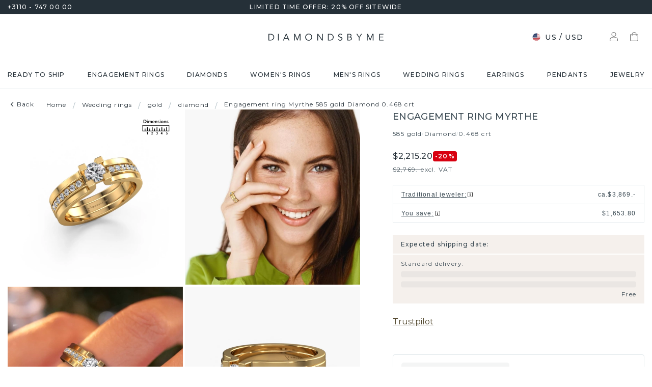

--- FILE ---
content_type: text/html; charset=utf-8
request_url: https://www.diamondsbyme.com/engagement-rings/pave-solitaire-diamond-gold-engagement-ring-modern-round-shape-graceful-myrthe-0-30-crt/
body_size: 62917
content:
<!DOCTYPE html><html lang="en"><head><meta charSet="utf-8" data-next-head=""/><meta name="viewport" content="width=device-width" data-next-head=""/><meta name="google-site-verification" content="JXajJ-Mi6Cpr8C6dzjNnu7XzzwxuLV3OxfPhkc3P78o" class="jsx-1180057882" data-next-head=""/><title data-next-head="">Modern graceful gold 0.468 crt diamond engagement ring | Myrthe</title><meta name="robots" content="index,follow" data-next-head=""/><meta name="description" content="Shop for extraordinary pavé solitaire engagement rings at DiamondsByMe. Like the gold diamonds Myrthe 0.468 crt ring which can be customized online. ✔unique designs ✔combine yourself" data-next-head=""/><link rel="alternate" hrefLang="x-default" href="https://www.diamondsbyme.com/engagement-rings/pave-solitaire-diamond-gold-engagement-ring-modern-round-shape-graceful-myrthe-0-30-crt/" data-next-head=""/><link rel="alternate" hrefLang="de" href="https://www.diamondsbyme.de/verlobungsringe/pave-solitar-diamant-gold-verlobungsring-moderne-rund-schliff-graziose-myrthe-0-30-crt/" data-next-head=""/><link rel="alternate" hrefLang="en" href="https://www.diamondsbyme.com/engagement-rings/pave-solitaire-diamond-gold-engagement-ring-modern-round-shape-graceful-myrthe-0-30-crt/" data-next-head=""/><link rel="alternate" hrefLang="fr" href="https://www.diamondsbyme.fr/bagues-de-fiancailles/solitaire-pave-diamant-or-jaune-bague-de-fiancailles-modernes-ronds-forme-gracieuses-myrthe-0-30-crt/" data-next-head=""/><link rel="alternate" hrefLang="nl" href="https://www.diamondsbyme.nl/verlovingsringen/pave-solitaire-diamant-gouden-verlovingsring-moderne-ronde-vorm-gracieuze-myrthe-0-30-crt/" data-next-head=""/><link rel="alternate" hrefLang="de-AT" href="https://www.diamondsbyme.at/verlobungsringe/pave-solitar-diamant-gold-verlobungsring-moderne-rund-schliff-graziose-myrthe-0-30-crt/" data-next-head=""/><link rel="alternate" hrefLang="de-CH" href="https://www.diamondsbyme.ch/verlobungsringe/pave-solitar-diamant-gold-verlobungsring-moderne-rund-schliff-graziose-myrthe-0-30-crt/" data-next-head=""/><link rel="alternate" hrefLang="en-AU" href="https://www.diamondsbyme.com.au/engagement-rings/pave-solitaire-diamond-gold-engagement-ring-modern-round-shape-graceful-myrthe-0-30-crt/" data-next-head=""/><link rel="alternate" hrefLang="en-BG" href="https://www.diamondsbyme.com/eu/engagement-rings/pave-solitaire-diamond-gold-engagement-ring-modern-round-shape-graceful-myrthe-0-30-crt/" data-next-head=""/><link rel="alternate" hrefLang="en-CY" href="https://www.diamondsbyme.com/eu/engagement-rings/pave-solitaire-diamond-gold-engagement-ring-modern-round-shape-graceful-myrthe-0-30-crt/" data-next-head=""/><link rel="alternate" hrefLang="en-CZ" href="https://www.diamondsbyme.com/eu/engagement-rings/pave-solitaire-diamond-gold-engagement-ring-modern-round-shape-graceful-myrthe-0-30-crt/" data-next-head=""/><link rel="alternate" hrefLang="en-DK" href="https://www.diamondsbyme.com/eu/engagement-rings/pave-solitaire-diamond-gold-engagement-ring-modern-round-shape-graceful-myrthe-0-30-crt/" data-next-head=""/><link rel="alternate" hrefLang="en-EE" href="https://www.diamondsbyme.com/eu/engagement-rings/pave-solitaire-diamond-gold-engagement-ring-modern-round-shape-graceful-myrthe-0-30-crt/" data-next-head=""/><link rel="alternate" hrefLang="en-FI" href="https://www.diamondsbyme.com/eu/engagement-rings/pave-solitaire-diamond-gold-engagement-ring-modern-round-shape-graceful-myrthe-0-30-crt/" data-next-head=""/><link rel="alternate" hrefLang="en-GB" href="https://www.diamondsbyme.co.uk/engagement-rings/pave-solitaire-diamond-gold-engagement-ring-modern-round-shape-graceful-myrthe-0-30-crt/" data-next-head=""/><link rel="alternate" hrefLang="en-GR" href="https://www.diamondsbyme.com/eu/engagement-rings/pave-solitaire-diamond-gold-engagement-ring-modern-round-shape-graceful-myrthe-0-30-crt/" data-next-head=""/><link rel="alternate" hrefLang="en-HK" href="https://www.diamondsbyme.com/en-hk/engagement-rings/pave-solitaire-diamond-gold-engagement-ring-modern-round-shape-graceful-myrthe-0-30-crt/" data-next-head=""/><link rel="alternate" hrefLang="en-HR" href="https://www.diamondsbyme.com/eu/engagement-rings/pave-solitaire-diamond-gold-engagement-ring-modern-round-shape-graceful-myrthe-0-30-crt/" data-next-head=""/><link rel="alternate" hrefLang="en-HU" href="https://www.diamondsbyme.com/eu/engagement-rings/pave-solitaire-diamond-gold-engagement-ring-modern-round-shape-graceful-myrthe-0-30-crt/" data-next-head=""/><link rel="alternate" hrefLang="en-IE" href="https://www.diamondsbyme.com/eu/engagement-rings/pave-solitaire-diamond-gold-engagement-ring-modern-round-shape-graceful-myrthe-0-30-crt/" data-next-head=""/><link rel="alternate" hrefLang="en-IT" href="https://www.diamondsbyme.com/eu/engagement-rings/pave-solitaire-diamond-gold-engagement-ring-modern-round-shape-graceful-myrthe-0-30-crt/" data-next-head=""/><link rel="alternate" hrefLang="en-LT" href="https://www.diamondsbyme.com/eu/engagement-rings/pave-solitaire-diamond-gold-engagement-ring-modern-round-shape-graceful-myrthe-0-30-crt/" data-next-head=""/><link rel="alternate" hrefLang="en-LU" href="https://www.diamondsbyme.com/eu/engagement-rings/pave-solitaire-diamond-gold-engagement-ring-modern-round-shape-graceful-myrthe-0-30-crt/" data-next-head=""/><link rel="alternate" hrefLang="en-LV" href="https://www.diamondsbyme.com/eu/engagement-rings/pave-solitaire-diamond-gold-engagement-ring-modern-round-shape-graceful-myrthe-0-30-crt/" data-next-head=""/><link rel="alternate" hrefLang="en-MT" href="https://www.diamondsbyme.com/eu/engagement-rings/pave-solitaire-diamond-gold-engagement-ring-modern-round-shape-graceful-myrthe-0-30-crt/" data-next-head=""/><link rel="alternate" hrefLang="en-PL" href="https://www.diamondsbyme.com/eu/engagement-rings/pave-solitaire-diamond-gold-engagement-ring-modern-round-shape-graceful-myrthe-0-30-crt/" data-next-head=""/><link rel="alternate" hrefLang="en-PT" href="https://www.diamondsbyme.com/eu/engagement-rings/pave-solitaire-diamond-gold-engagement-ring-modern-round-shape-graceful-myrthe-0-30-crt/" data-next-head=""/><link rel="alternate" hrefLang="en-RO" href="https://www.diamondsbyme.com/eu/engagement-rings/pave-solitaire-diamond-gold-engagement-ring-modern-round-shape-graceful-myrthe-0-30-crt/" data-next-head=""/><link rel="alternate" hrefLang="en-SG" href="https://www.diamondsbyme.com/en-sg/engagement-rings/pave-solitaire-diamond-gold-engagement-ring-modern-round-shape-graceful-myrthe-0-30-crt/" data-next-head=""/><link rel="alternate" hrefLang="en-SI" href="https://www.diamondsbyme.com/eu/engagement-rings/pave-solitaire-diamond-gold-engagement-ring-modern-round-shape-graceful-myrthe-0-30-crt/" data-next-head=""/><link rel="alternate" hrefLang="en-SK" href="https://www.diamondsbyme.com/eu/engagement-rings/pave-solitaire-diamond-gold-engagement-ring-modern-round-shape-graceful-myrthe-0-30-crt/" data-next-head=""/><link rel="alternate" hrefLang="fr-CH" href="https://www.diamondsbyme.ch/fr-ch/bagues-de-fiancailles/solitaire-pave-diamant-or-jaune-bague-de-fiancailles-modernes-ronds-forme-gracieuses-myrthe-0-30-crt/" data-next-head=""/><link rel="alternate" hrefLang="nl-BE" href="https://www.diamondsbyme.be/verlovingsringen/pave-solitaire-diamant-gouden-verlovingsring-moderne-ronde-vorm-gracieuze-myrthe-0-30-crt/" data-next-head=""/><meta property="og:title" content="Modern graceful gold 0.468 crt diamond engagement ring | Myrthe" data-next-head=""/><meta property="og:description" content="Shop for extraordinary pavé solitaire engagement rings at DiamondsByMe. Like the gold diamonds Myrthe 0.468 crt ring which can be customized online. ✔unique designs ✔combine yourself" data-next-head=""/><link rel="canonical" href="https://www.diamondsbyme.com/engagement-rings/pave-solitaire-diamond-gold-engagement-ring-modern-round-shape-graceful-myrthe-0-30-crt/" data-next-head=""/><meta property="keywords" data-next-head=""/><script type="application/ld+json" data-next-head="">{"@context":"https://schema.org","@type":"Organization","name":"DiamondsByMe","url":"https://www.diamondsbyme.com/","legalName":"Diamondsbyme B.V.","sameAs":[],"logo":"https://static.diamondsbyme.com/lsjqb/logo/4394158210-a09ec498a4a8d9d975b66e57e0128f00.jpg","vatID":"NL.817152696B01","contactPoint":[{"@type":"ContactPoint","telephone":"+3110 - 747 00 00","email":"info@diamondsbyme.com","contactType":"customer service","areaServed":"EN","availableLanguage":["English","Dutch","German","French"]}]}</script><script type="application/ld+json" data-next-head="">{"@context":"https://schema.org","@type":"WebSite","url":"https://www.diamondsbyme.com/","potentialAction":[{"@type":"SearchAction","target":"https://www.diamondsbyme.com/?q={search_term_string}","query-input":"required name=search_term_string"}]}</script><script type="application/ld+json" data-next-head="">{"@context":"https://schema.org","@type":"Product","sku":"JW_950-MT_2-ST_1-CR_0.3000","mpn":"950","gtin13":"3289580730348","description":"This 14 Carat gold ring is called Myrthe and is set with 0.468 crt diamond. This exclusive gold pavé solitaire engagement ring is a true work of art! The ornaments are crafted with a lot of patience and great passion. In order to create this ring with great precision, this craft requires a keen eye and skillful hand. A challenge which ignites a fire in our expert goldsmith. The exquisite diamonds are set in a special way so they stand out even more. This gives the ring an even more glamorous appearance. The graceful engagement ring is actually unique on its own because of the gemstones which we carefully select especially for this ring. On top of that you select the precious metals which will be used to create a unique ring for the most extraordinary woman in your life! This jewel is made just for you, with attention to detail and design.After receiving your order, our goldsmiths will start the creative process of making your Myrthe engagement ring. We don&apos;t keep stock. This is advantageous because these costs will not be passed on to you. Therefore, we can offer jewelry at exceptionally low prices.Our designers and goldsmiths work together each day, creating new jewels. Perhaps you have found a nice modern engagement ring somewhere, which can be used to customize your unique ring. Please feel free to contact us. We will make you an offer, based on a fair price/ quality ratio, which will amaze you.To make it easier for you, we offer a 30 day return policy. Check our terms and conditions.","category":"Gold wedding rings with diamond","image":["https://static.diamondsbyme.com/lsjqb/product/400/1899690448-MYRTHE-RINGS-2.A-YG.B-YG.C-DI-RND.D-DI-RND-V0.JPG","https://static.diamondsbyme.com/lsjqb/product/400/2314892810-MYRTHE-RINGS-2.A-YG.B-YG.C-DI-RND.D-DI-RND-V1.JPG","https://static.diamondsbyme.com/lsjqb/product/400/6277038110-MYRTHE-RINGS-2.A-YG.B-YG.C-DI-RND.D-DI-RND-V2.JPG","https://static.diamondsbyme.com/lsjqb/product/400/3064191159-MYRTHE-RINGS-2.A-YG.B-YG.C-DI-RND.D-DI-RND-V3.JPG","https://static.diamondsbyme.com/lsjqb/product/400/1149463109-MYRTHE-RINGS-2.A-YG.B-YG.C-DI-RND.D-DI-RND-V4.JPG","https://static.diamondsbyme.com/lsjqb/product/400/4079178786-MYRTHE-RINGS-2.A-YG.B-YG.C-DI-RND.D-DI-RND-V5.JPG","https://content.diamondsbyme.com/MYRTHE/RINGS/M1/MYRTHE-RINGS-2.A.B.C-RND.D-RND-M1.JPG?resize=400x400","https://content.diamondsbyme.com/MYRTHE/RINGS/M0/MYRTHE-RINGS-2.A.B.C-RND.D-RND-M0.JPG?resize=400x400"],"brand":{"@type":"Brand","name":"Diamondsbyme"},"offers":[{"price":2769,"priceCurrency":"USD","itemCondition":"https://schema.org/NewCondition","availability":"https://schema.org/InStock","@type":"Offer"}],"name":"Engagement ring Myrthe 585 gold Diamond 0.468 crt"}</script><script type="application/ld+json" data-next-head="">{"@context":"https://schema.org","@type":"BreadcrumbList","itemListElement":[{"@type":"ListItem","position":1,"item":"https://www.diamondsbyme.com/","name":"Home"},{"@type":"ListItem","position":2,"item":"https://www.diamondsbyme.com/wedding-rings/","name":"Wedding rings"},{"@type":"ListItem","position":3,"item":"https://www.diamondsbyme.com/wedding-rings/gold/","name":"gold"},{"@type":"ListItem","position":4,"item":"https://www.diamondsbyme.com/wedding-rings/gold/diamond/","name":"diamond"},{"@type":"ListItem","position":5,"item":"https://www.diamondsbyme.com/engagement-rings/pave-solitaire-diamond-gold-engagement-ring-modern-round-shape-graceful-myrthe-0-30-crt","name":"Engagement ring Myrthe 585 gold Diamond 0.468 crt"}]}</script><link rel="preload" as="image" imageSrcSet="https://content.diamondsbyme.com/MYRTHE/RINGS/V0/MYRTHE-RINGS-2.A-YG.B-YG.C-DI-RND.D-DI-RND-V0.JPG?version=v2&amp;resize=640 640w, https://content.diamondsbyme.com/MYRTHE/RINGS/V0/MYRTHE-RINGS-2.A-YG.B-YG.C-DI-RND.D-DI-RND-V0.JPG?version=v2&amp;resize=750 750w, https://content.diamondsbyme.com/MYRTHE/RINGS/V0/MYRTHE-RINGS-2.A-YG.B-YG.C-DI-RND.D-DI-RND-V0.JPG?version=v2&amp;resize=828 828w, https://content.diamondsbyme.com/MYRTHE/RINGS/V0/MYRTHE-RINGS-2.A-YG.B-YG.C-DI-RND.D-DI-RND-V0.JPG?version=v2&amp;resize=1080 1080w, https://content.diamondsbyme.com/MYRTHE/RINGS/V0/MYRTHE-RINGS-2.A-YG.B-YG.C-DI-RND.D-DI-RND-V0.JPG?version=v2&amp;resize=1200 1200w, https://content.diamondsbyme.com/MYRTHE/RINGS/V0/MYRTHE-RINGS-2.A-YG.B-YG.C-DI-RND.D-DI-RND-V0.JPG?version=v2&amp;resize=1920 1920w, https://content.diamondsbyme.com/MYRTHE/RINGS/V0/MYRTHE-RINGS-2.A-YG.B-YG.C-DI-RND.D-DI-RND-V0.JPG?version=v2&amp;resize=2048 2048w, https://content.diamondsbyme.com/MYRTHE/RINGS/V0/MYRTHE-RINGS-2.A-YG.B-YG.C-DI-RND.D-DI-RND-V0.JPG?version=v2&amp;resize=3840 3840w" imageSizes="100vw" data-next-head=""/><meta name="emotion-insertion-point" content=""/><style data-emotion="mui-global 14x95ah">html{-webkit-font-smoothing:antialiased;-moz-osx-font-smoothing:grayscale;box-sizing:border-box;-webkit-text-size-adjust:100%;}*,*::before,*::after{box-sizing:inherit;}strong,b{font-weight:700;}body{margin:0;color:#3B4A53;font-family:var(--Montserrat),-apple-system,BlinkMacSystemFont,'Segoe UI',Roboto,Ubuntu,'Helvetica Neue',sans-serif;font-weight:400;font-size:1rem;line-height:1.5;background-color:#fff;}@media print{body{background-color:#fff;}}body::backdrop{background-color:#fff;}</style><style data-emotion="mui-global 9cqwrf">body .aa-DetachedSearchButton{padding:12px;height:48px;border:0;border-radius:24px;}@media (max-width:767.95px){body .aa-DetachedSearchButton{padding:12px 12px 12px 8px;border-radius:0;border-bottom:1px solid #CED8DC;}}body .aa-DetachedSearchButtonIcon{-webkit-order:0;-ms-flex-order:0;order:0;color:#8B9DA5;line-height:0;}body .aa-DetachedSearchButtonIcon svg{width:20px;height:20px;}@media (min-width:768px){body .aa-DetachedSearchButtonPlaceholder{display:none;}}body .aa-Autocomplete[aria-expanded='true'] .aa-Form{border-bottom-right-radius:0;border-bottom-left-radius:0;}body .aa-Autocomplete[aria-expanded='true']::after{background-color:rgba(0,0,0,0.2);pointer-events:all;}body .aa-Form{position:relative;z-index:2;padding:7px 11px 7px 0;border:0;border-bottom:1px solid #CED8DC;border-radius:0;}body .aa-Form:focus-within{border-color:#CED8DC;box-shadow:none;}body .aa-Label{margin-bottom:0;}body .aa-Input{font-size:14px;line-height:20px;color:#253038;padding-left:12px;}body .aa-InputWrapperPrefix,body .aa-InputWrapperSuffix,body .aa-Input{height:24px;}body .aa-InputWrapperPrefix{-webkit-order:5;-ms-flex-order:5;order:5;}body .aa-InputWrapperPrefix:first-of-type{-webkit-order:0;-ms-flex-order:0;order:0;}body .aa-SubmitButton,body .aa-ClearButton{width:auto;padding:4px;}body .aa-SubmitButton >svg,body .aa-ClearButton >svg{width:18px;height:18px;}body .aa-SubmitButton{cursor:pointer;}body .aa-SubmitButton >svg{width:16px;height:16px;color:#8B9DA5;}body .aa-SubmitButton:hover>svg{color:rgba(var(--aa-text-color-rgb),var(--aa-text-color-alpha));}body .aa-Panel{z-index:1200;margin-top:-1px;border-top-right-radius:0;border-top-left-radius:0;border:1px solid #CED8DC;}body .aa-PanelLayout{padding:0;}body .aa-Source{padding-bottom:0;margin-bottom:12px;}body .aa-Source:not(:last-of-type){padding-bottom:12px;border-bottom:1px solid #CED8DC;}body .aa-SourceHeader{margin:0;padding:20px 20px 8px 20px;}body .aa-SourceHeaderTitle{color:#333333;font-size:14px;line-height:20px;}body .aa-Source .aa-Item{border-radius:0;padding:0;-webkit-transition:background-color 0.2s ease;transition:background-color 0.2s ease;}body .aa-Source .aa-Item[aria-selected='true']{background-color:#E0E7EA;}body .aa-Source .aa-ItemLink{color:#3B4A53;-webkit-text-decoration:none;text-decoration:none;}body .aa-Source .aa-ItemLink.ais-item-page{display:block;padding:8px 20px;font-size:14px;line-height:20px;}body .aa-Source .aa-ItemLink.ais-item-product{display:grid;grid-template-columns:64px 1fr;grid-template-areas:'image name' 'image price';-webkit-align-items:flex-start;-webkit-box-align:flex-start;-ms-flex-align:flex-start;align-items:flex-start;padding:12px 20px;font-size:14px;line-height:20px;}body .aa-Source .aa-ItemLink.ais-item-product .ais-item-product-image{grid-area:image;}body .aa-Source .aa-ItemLink.ais-item-product .ais-item-product-name{grid-area:name;color:#3B4A53;font-weight:700;}body .aa-Source .aa-ItemLink.ais-item-product .ais-item-product-price{display:-webkit-box;display:-webkit-flex;display:-ms-flexbox;display:flex;-webkit-box-flex-wrap:wrap;-webkit-flex-wrap:wrap;-ms-flex-wrap:wrap;flex-wrap:wrap;-webkit-align-items:baseline;-webkit-box-align:baseline;-ms-flex-align:baseline;align-items:baseline;gap:8px;grid-area:price;color:#253038;}body .aa-DetachedOverlay .aa-Input{font-size:16px;}body .aa-DetachedOverlay .aa-Form{padding-left:15px;border:0;}body .aa-DetachedContainer .aa-Panel{margin-top:-1px;}body .aa-DetachedContainer .aa-SourceHeader{margin:0;}body .aa-DetachedFormContainer{padding:4px 15px 4px 0;border-bottom:1px solid #CED8DC;}body .aa-DetachedCancelButton{color:#ABBAC1;}</style><style data-emotion="mui-global animation-c7515d">@-webkit-keyframes animation-c7515d{0%{opacity:1;}50%{opacity:0.4;}100%{opacity:1;}}@keyframes animation-c7515d{0%{opacity:1;}50%{opacity:0.4;}100%{opacity:1;}}</style><style data-emotion="mui-global 1qmkw4f">.lg-container .lg-backdrop,.lg-container .lg-outer .lg-thumb-outer{background-color:#fff;}.lg-container .lg-outer .lg-thumb-item{border:0;border-radius:2px;box-shadow:0 0 5px 1px rgb(0 0 0 / 30%);}.lg-container .lg-outer .lg-thumb-item.active{-webkit-filter:brightness(50%);filter:brightness(50%);}.lg-container .lg-outer .lg-thumb-item:hover{-webkit-filter:brightness(75%);filter:brightness(75%);}.lg-container .lg-toolbar .lg-icon:hover{color:#000;}.lg-container .lg-next,.lg-container .lg-prev{background-color:#fff;}.lg-container .lg-next:hover:not(.disabled),.lg-container .lg-prev:hover:not(.disabled){color:#000;background-color:#fff;}</style><style data-emotion="mui-global animation-61bdi0">@-webkit-keyframes animation-61bdi0{0%{-webkit-transform:rotate(0deg);-moz-transform:rotate(0deg);-ms-transform:rotate(0deg);transform:rotate(0deg);}100%{-webkit-transform:rotate(360deg);-moz-transform:rotate(360deg);-ms-transform:rotate(360deg);transform:rotate(360deg);}}@keyframes animation-61bdi0{0%{-webkit-transform:rotate(0deg);-moz-transform:rotate(0deg);-ms-transform:rotate(0deg);transform:rotate(0deg);}100%{-webkit-transform:rotate(360deg);-moz-transform:rotate(360deg);-ms-transform:rotate(360deg);transform:rotate(360deg);}}</style><style data-emotion="mui-global animation-1p2h4ri">@-webkit-keyframes animation-1p2h4ri{0%{stroke-dasharray:1px,200px;stroke-dashoffset:0;}50%{stroke-dasharray:100px,200px;stroke-dashoffset:-15px;}100%{stroke-dasharray:100px,200px;stroke-dashoffset:-125px;}}@keyframes animation-1p2h4ri{0%{stroke-dasharray:1px,200px;stroke-dashoffset:0;}50%{stroke-dasharray:100px,200px;stroke-dashoffset:-15px;}100%{stroke-dasharray:100px,200px;stroke-dashoffset:-125px;}}</style><style data-emotion="mui-global 1prfaxn">@-webkit-keyframes mui-auto-fill{from{display:block;}}@keyframes mui-auto-fill{from{display:block;}}@-webkit-keyframes mui-auto-fill-cancel{from{display:block;}}@keyframes mui-auto-fill-cancel{from{display:block;}}</style><style data-emotion="mui 4j7y9n 155wdri 13ds2vf ibdb7d el8fo4 z48z1h 1a8h3tl 1cwinio rf88cd bd1u4d fegepv atrjnm 1ua49gz vubbuv m5k20f a5pdy1 f0xw85 16rzsu1 1rzb3uu 13b91vn 1wdregb 12hx2kl 79elbk 11yoaf5 phh6mr pwv4fj 19dw008 13xyihc jd5hh5 2rh4ud tz0hfr 11x1x50 ix5owq xhdnf8 hnlit4 1rk56sq 1kftbrp 1eewcx9 1dkdxn 8feus5 1qldcko 1ok2p41 67psne 1fajo0m 1209hrm 1d4etco 7l47p9 8e1ufc iq4ycu od105f qp4jym ow4nag xk7qj8 11icaob u6946q 1aqjcie hyxlzm 1rbpw2h 1gk6xvz 57kesc 8atqhb 1oaesqc z4qa0b aif0p 1dk6yzl d3thh6 1f8670y hpgf8j ly9ror 1pleclj 1yrerak 1kamg8x ug35p4 13o7eu2 14891ef hfp9tp i3pbo 1tcwwjj axw7ok qha7tj ida0ej 1kt3voa 1porx1o a0lemj xsbbn8 t2nthe 1l9oyh6 j9gxwy 5dyt9h e4ke53 1yls13q 1i27l4i 15y5fop 12f1wo7 1xu8seb iln8ix 6qb34m 16oaq4w o6wiwe 178yklu 1pg8bi 6u3e25 1bdgria 17e9ump lhgxlz 811hjb 1ye8h8x y6e69 n085mf ohygi5 1eukggp 32fjpa u1n839 19b3cmn a0y2e3 hboir5 d0h2lt p1otp2 1hl2xvo fua6n4 1m9pwf3 cpa9t9 vrv9vb 1dexhpo 1fry6zm cdyb9m 1exsolk 13mr5ll 1vg7moz 8yzpf7 pt151d eaibym 1l6c7y9 1vnrc7e 198h32a 1jowtgm wyjot7 1t8mnmp lb0tg6 g90p1v 1kkt86i fm4r4t 16omtmb 19aekh1 1vmi789 1ddskxk 16ewyq2 zocthw 1r7zzij 1agvww3 1cs5gni 1ontqvh c8mkwt 1vfh8lt yq6jge x9p5c1 t3cp5v 8uimel c4sutr hix1c1 1v3caum n98c1 1ebprri 12tn3i6 8t637g 19jto2r 12x8pbp 1j2x37m 1b4hjz4 1rja3d6 pm7rlq 1713flm 1kmc22y 17ljjj5 1fjkcuv y7ozgn 1ugk8h5 c1jxxu 12eams4 ms1mpa disqx2 1xwyh6w x5v87e 45mq27 1cohn5k 1da9l8h c0ajtj 14hgqtv avd7g f8i87j yw58zc bwxdoe fkpq4t 10h95s1 1s3iklx 1klkwh2 1ix9guk 1s3jy3d cnprpe p1nw0x sdi7ei n27a7c gbgdcn d5yot3 92oo32 1xqam85 k008qs tzsjye ydjg4j 1kwz7nn 16e9lau vg3d0v 17ocaxv j73pw7 ziad1x 17l47on 1pq074q 1vb6gy6 1u0ai0w 1e3m5uk 16uw3tc sor9vt 1f1vich u4t362 4d3l3g 152tst5 z6a2qi 6gxhc5 1h4usop 16t1qlz 10iz61n jj2ztu pl5a70">.mui-4j7y9n{position:relative;z-index:1;padding-top:4px;padding-bottom:4px;overflow:hidden;background-color:#253038;color:#fff;font-weight:400;font-size:12px;line-height:20px;letter-spacing:1.2px;}.mui-155wdri{width:100%;margin-left:auto;box-sizing:border-box;margin-right:auto;display:block;padding-left:16px;padding-right:16px;padding-right:15px;padding-left:15px;max-width:1560px!important;padding-left:15px;padding-right:15px;padding-right:15px;padding-left:15px;}@media (min-width:768px){.mui-155wdri{padding-left:24px;padding-right:24px;}}@media (min-width:768px){.mui-155wdri{max-width:768px;}}@media (min-width:992px){.mui-155wdri{max-width:992px;}}@media (min-width:1200px){.mui-155wdri{max-width:1200px;}}@media (min-width:1600px){.mui-155wdri{max-width:1600px;}}@media (min-width:1600px){.mui-155wdri{max-width:1600px;}}@media (min-width: 768px){.mui-155wdri{padding-left:15px;padding-right:15px;max-width:750px;}}@media (min-width: 992px){.mui-155wdri{max-width:970px;}}@media (min-width: 1200px){.mui-155wdri{max-width:1170px;}}@media (min-width: 1600px){.mui-155wdri{max-width:1560px;}}.mui-13ds2vf{display:grid;grid-template-columns:1fr auto 1fr;grid-template-areas:' usp usp usp';gap:30px;font-size:12;line-height:20px;font-weight:500;}@media (min-width:992px){.mui-13ds2vf{grid-template-areas:'phone usp trust';}}.mui-ibdb7d{margin:0;font:inherit;color:#53492F;-webkit-text-decoration:none;text-decoration:none;color:#53492F;-webkit-align-items:center;-webkit-box-align:center;-ms-flex-align:center;align-items:center;gap:12px;grid-area:phone;justify-self:flex-start;color:inherit;}.mui-ibdb7d:hover{-webkit-text-decoration:underline;text-decoration:underline;}@media (min-width:0px){.mui-ibdb7d{display:none;}}@media (min-width:992px){.mui-ibdb7d{display:-webkit-box;display:-webkit-flex;display:-ms-flexbox;display:flex;}}.mui-el8fo4{grid-area:usp;text-align:center;}.mui-z48z1h{margin:0;font:inherit;}.mui-1a8h3tl{grid-area:trust;-webkit-box-pack:end;-ms-flex-pack:end;-webkit-justify-content:flex-end;justify-content:flex-end;}@media (min-width:0px){.mui-1a8h3tl{display:none;}}@media (min-width:992px){.mui-1a8h3tl{display:-webkit-box;display:-webkit-flex;display:-ms-flexbox;display:flex;}}.mui-1a8h3tl iframe{-webkit-transform:scale(0.8);-moz-transform:scale(0.8);-ms-transform:scale(0.8);transform:scale(0.8);transform-origin:right center;}.mui-1cwinio{background-color:#fff;color:#3B4A53;-webkit-transition:box-shadow 300ms cubic-bezier(0.4, 0, 0.2, 1) 0ms;transition:box-shadow 300ms cubic-bezier(0.4, 0, 0.2, 1) 0ms;box-shadow:none;display:-webkit-box;display:-webkit-flex;display:-ms-flexbox;display:flex;-webkit-flex-direction:column;-ms-flex-direction:column;flex-direction:column;width:100%;box-sizing:border-box;-webkit-flex-shrink:0;-ms-flex-negative:0;flex-shrink:0;position:-webkit-sticky;position:sticky;z-index:1100;top:0;left:auto;right:0;background-color:#253038;color:#fff;background-color:#fff;color:#253038;border-bottom:1px solid #E0E7EA;z-index:1039;}@media (min-width:768px) and (max-width:991.95px){.mui-1cwinio{overflow:hidden;}}@media (max-width:767.95px){.mui-1cwinio{margin-bottom:48px;}.mui-1cwinio .search-form-container{position:absolute;top:calc(100% + 1px);left:0;right:0;z-index:-1;overflow:hidden;}.mui-1cwinio .search-form-container>div{-webkit-transition:-webkit-transform 225ms cubic-bezier(0.4, 0, 0.2, 1) 0ms;transition:transform 225ms cubic-bezier(0.4, 0, 0.2, 1) 0ms;}.mui-1cwinio.scrolled .search-form-container{pointer-events:none;}.mui-1cwinio.scrolled .search-form-container>div{-webkit-transform:translateY(-49px);-moz-transform:translateY(-49px);-ms-transform:translateY(-49px);transform:translateY(-49px);-webkit-transition:-webkit-transform 195ms cubic-bezier(0.4, 0, 0.2, 1) 0ms;transition:transform 195ms cubic-bezier(0.4, 0, 0.2, 1) 0ms;}}.mui-rf88cd{display:grid;grid-template-columns:1fr auto 1fr;grid-template-areas:'menu logo utils' 'search search search';-webkit-box-pack:space-evenly;-ms-flex-pack:space-evenly;-webkit-justify-content:space-evenly;justify-content:space-evenly;-webkit-align-items:center;-webkit-box-align:center;-ms-flex-align:center;align-items:center;padding-top:24px;padding-bottom:24px;}@media (max-width:991.95px){.mui-rf88cd{grid-template-columns:108px 48px 1fr 48px 108px;gap:8px;grid-template-areas:'menu menu logo search utils';-webkit-box-pack:space-evenly;-ms-flex-pack:space-evenly;-webkit-justify-content:space-evenly;justify-content:space-evenly;margin-left:-15px;margin-right:-15px;}}@media (max-width:767.95px){.mui-rf88cd{grid-template-columns:56px 1fr 56px;grid-template-rows:auto 0;grid-template-areas:'menu logo utils' 'search search search';-webkit-column-gap:0;column-gap:0;row-gap:24px;padding-bottom:0;}}@media (min-width:992px){.mui-rf88cd{grid-template-areas:'search logo utils';gap:30px;}}.mui-bd1u4d{grid-area:search;}@media (min-width:992px){.mui-fegepv{max-width:290px;min-height:42px;}}@media (min-width:1200px){.mui-fegepv{max-width:360px;}}@media (min-width:1600px){.mui-fegepv{max-width:420px;}}.mui-atrjnm{grid-area:menu;-webkit-align-items:center;-webkit-box-align:center;-ms-flex-align:center;align-items:center;}@media (min-width:0px){.mui-atrjnm{display:-webkit-box;display:-webkit-flex;display:-ms-flexbox;display:flex;padding-left:4px;gap:0px;}}@media (min-width:768px){.mui-atrjnm{gap:8px;}}@media (min-width:992px){.mui-atrjnm{display:none;padding-left:0px;}}.mui-1ua49gz{display:-webkit-inline-box;display:-webkit-inline-flex;display:-ms-inline-flexbox;display:inline-flex;-webkit-align-items:center;-webkit-box-align:center;-ms-flex-align:center;align-items:center;-webkit-box-pack:center;-ms-flex-pack:center;-webkit-justify-content:center;justify-content:center;position:relative;box-sizing:border-box;-webkit-tap-highlight-color:transparent;background-color:transparent;outline:0;border:0;margin:0;border-radius:0;padding:0;cursor:pointer;-webkit-user-select:none;-moz-user-select:none;-ms-user-select:none;user-select:none;vertical-align:middle;-moz-appearance:none;-webkit-appearance:none;-webkit-text-decoration:none;text-decoration:none;color:inherit;text-align:center;-webkit-flex:0 0 auto;-ms-flex:0 0 auto;flex:0 0 auto;font-size:1.5rem;padding:8px;border-radius:50%;overflow:visible;color:rgba(0, 0, 0, 0.54);-webkit-transition:background-color 150ms cubic-bezier(0.4, 0, 0.2, 1) 0ms;transition:background-color 150ms cubic-bezier(0.4, 0, 0.2, 1) 0ms;}.mui-1ua49gz::-moz-focus-inner{border-style:none;}.mui-1ua49gz.Mui-disabled{pointer-events:none;cursor:default;}@media print{.mui-1ua49gz{-webkit-print-color-adjust:exact;color-adjust:exact;}}.mui-1ua49gz.Mui-disabled{background-color:transparent;color:rgba(0, 0, 0, 0.26);}.mui-vubbuv{-webkit-user-select:none;-moz-user-select:none;-ms-user-select:none;user-select:none;width:1em;height:1em;display:inline-block;fill:currentColor;-webkit-flex-shrink:0;-ms-flex-negative:0;flex-shrink:0;-webkit-transition:fill 200ms cubic-bezier(0.4, 0, 0.2, 1) 0ms;transition:fill 200ms cubic-bezier(0.4, 0, 0.2, 1) 0ms;font-size:1.5rem;}.mui-m5k20f{margin-left:auto;margin-right:auto;grid-area:logo;display:-webkit-box;display:-webkit-flex;display:-ms-flexbox;display:flex;color:#253038;}@media (min-width:0px){.mui-m5k20f{height:12px;}}@media (min-width:992px){.mui-m5k20f{height:14px;}}.mui-a5pdy1{grid-area:utils;display:-webkit-box;display:-webkit-flex;display:-ms-flexbox;display:flex;-webkit-box-pack:end;-ms-flex-pack:end;-webkit-justify-content:flex-end;justify-content:flex-end;-webkit-align-items:center;-webkit-box-align:center;-ms-flex-align:center;align-items:center;}@media (min-width:0px){.mui-a5pdy1{gap:0px;padding-right:4px;}}@media (min-width:768px){.mui-a5pdy1{gap:8px;}}@media (min-width:992px){.mui-a5pdy1{padding-right:0px;}}.mui-f0xw85{display:-webkit-inline-box;display:-webkit-inline-flex;display:-ms-inline-flexbox;display:inline-flex;-webkit-align-items:center;-webkit-box-align:center;-ms-flex-align:center;align-items:center;-webkit-box-pack:center;-ms-flex-pack:center;-webkit-justify-content:center;justify-content:center;position:relative;box-sizing:border-box;-webkit-tap-highlight-color:transparent;background-color:transparent;outline:0;border:0;margin:0;border-radius:0;padding:0;cursor:pointer;-webkit-user-select:none;-moz-user-select:none;-ms-user-select:none;user-select:none;vertical-align:middle;-moz-appearance:none;-webkit-appearance:none;-webkit-text-decoration:none;text-decoration:none;color:inherit;font-family:var(--Montserrat),-apple-system,BlinkMacSystemFont,'Segoe UI',Roboto,Ubuntu,'Helvetica Neue',sans-serif;font-weight:500;font-size:0.8125rem;line-height:1.75;text-transform:uppercase;min-width:64px;padding:4px 5px;border-radius:4px;-webkit-transition:background-color 250ms cubic-bezier(0.4, 0, 0.2, 1) 0ms,box-shadow 250ms cubic-bezier(0.4, 0, 0.2, 1) 0ms,border-color 250ms cubic-bezier(0.4, 0, 0.2, 1) 0ms,color 250ms cubic-bezier(0.4, 0, 0.2, 1) 0ms;transition:background-color 250ms cubic-bezier(0.4, 0, 0.2, 1) 0ms,box-shadow 250ms cubic-bezier(0.4, 0, 0.2, 1) 0ms,border-color 250ms cubic-bezier(0.4, 0, 0.2, 1) 0ms,color 250ms cubic-bezier(0.4, 0, 0.2, 1) 0ms;color:#253038;box-shadow:none;font-weight:500;font-size:16px;line-height:24px;letter-spacing:1.2px;text-transform:uppercase;border-radius:4px;font-weight:500;font-size:14px;line-height:24px;letter-spacing:1.2px;text-transform:uppercase;padding:8px 16px;margin-right:24px;}.mui-f0xw85::-moz-focus-inner{border-style:none;}.mui-f0xw85.Mui-disabled{pointer-events:none;cursor:default;}@media print{.mui-f0xw85{-webkit-print-color-adjust:exact;color-adjust:exact;}}.mui-f0xw85:hover{-webkit-text-decoration:none;text-decoration:none;background-color:rgba(37, 48, 56, 0.04);}@media (hover: none){.mui-f0xw85:hover{background-color:transparent;}}.mui-f0xw85.Mui-disabled{color:rgba(0, 0, 0, 0.26);}.mui-f0xw85:hover{box-shadow:none;}.mui-f0xw85.Mui-focusVisible{box-shadow:none;}.mui-f0xw85:active{box-shadow:none;}.mui-f0xw85.Mui-disabled{box-shadow:none;}@media (min-width:0px){.mui-f0xw85{display:none;}}@media (min-width:992px){.mui-f0xw85{display:-webkit-box;display:-webkit-flex;display:-ms-flexbox;display:flex;}}.mui-16rzsu1{display:inherit;margin-right:8px;margin-left:-2px;}.mui-16rzsu1>*:nth-of-type(1){font-size:18px;}.mui-1rzb3uu{position:relative;display:-webkit-inline-box;display:-webkit-inline-flex;display:-ms-inline-flexbox;display:inline-flex;vertical-align:middle;-webkit-flex-shrink:0;-ms-flex-negative:0;flex-shrink:0;}.mui-13b91vn{display:-webkit-box;display:-webkit-flex;display:-ms-flexbox;display:flex;-webkit-flex-direction:row;-ms-flex-direction:row;flex-direction:row;-webkit-box-flex-wrap:wrap;-webkit-flex-wrap:wrap;-ms-flex-wrap:wrap;flex-wrap:wrap;-webkit-box-pack:center;-ms-flex-pack:center;-webkit-justify-content:center;justify-content:center;-webkit-align-content:center;-ms-flex-line-pack:center;align-content:center;-webkit-align-items:center;-webkit-box-align:center;-ms-flex-align:center;align-items:center;position:absolute;box-sizing:border-box;font-family:var(--Montserrat),-apple-system,BlinkMacSystemFont,'Segoe UI',Roboto,Ubuntu,'Helvetica Neue',sans-serif;font-weight:500;font-size:0.75rem;min-width:20px;line-height:1;padding:0 6px;height:20px;border-radius:10px;z-index:1;-webkit-transition:-webkit-transform 225ms cubic-bezier(0.4, 0, 0.2, 1) 0ms;transition:transform 225ms cubic-bezier(0.4, 0, 0.2, 1) 0ms;background-color:#253038;color:#fff;border-radius:4px;height:8px;min-width:8px;padding:0;top:14%;right:14%;-webkit-transform:scale(1) translate(50%, -50%);-moz-transform:scale(1) translate(50%, -50%);-ms-transform:scale(1) translate(50%, -50%);transform:scale(1) translate(50%, -50%);transform-origin:100% 0%;-webkit-transition:-webkit-transform 195ms cubic-bezier(0.4, 0, 0.2, 1) 0ms;transition:transform 195ms cubic-bezier(0.4, 0, 0.2, 1) 0ms;}.mui-13b91vn.MuiBadge-invisible{-webkit-transform:scale(0) translate(50%, -50%);-moz-transform:scale(0) translate(50%, -50%);-ms-transform:scale(0) translate(50%, -50%);transform:scale(0) translate(50%, -50%);}.mui-1wdregb{position:relative;display:-webkit-inline-box;display:-webkit-inline-flex;display:-ms-inline-flexbox;display:inline-flex;vertical-align:middle;-webkit-flex-shrink:0;-ms-flex-negative:0;flex-shrink:0;}.mui-1wdregb .MuiBadge-badge{border:2px solid #fff;padding-left:4px;padding-right:4px;font-size:12px;font-weight:700;}.mui-12hx2kl{display:-webkit-box;display:-webkit-flex;display:-ms-flexbox;display:flex;-webkit-flex-direction:row;-ms-flex-direction:row;flex-direction:row;-webkit-box-flex-wrap:wrap;-webkit-flex-wrap:wrap;-ms-flex-wrap:wrap;flex-wrap:wrap;-webkit-box-pack:center;-ms-flex-pack:center;-webkit-justify-content:center;justify-content:center;-webkit-align-content:center;-ms-flex-line-pack:center;align-content:center;-webkit-align-items:center;-webkit-box-align:center;-ms-flex-align:center;align-items:center;position:absolute;box-sizing:border-box;font-family:var(--Montserrat),-apple-system,BlinkMacSystemFont,'Segoe UI',Roboto,Ubuntu,'Helvetica Neue',sans-serif;font-weight:500;font-size:0.75rem;min-width:20px;line-height:1;padding:0 6px;height:20px;border-radius:10px;z-index:1;-webkit-transition:-webkit-transform 225ms cubic-bezier(0.4, 0, 0.2, 1) 0ms;transition:transform 225ms cubic-bezier(0.4, 0, 0.2, 1) 0ms;background-color:#253038;color:#fff;top:14%;right:14%;-webkit-transform:scale(1) translate(50%, -50%);-moz-transform:scale(1) translate(50%, -50%);-ms-transform:scale(1) translate(50%, -50%);transform:scale(1) translate(50%, -50%);transform-origin:100% 0%;-webkit-transition:-webkit-transform 195ms cubic-bezier(0.4, 0, 0.2, 1) 0ms;transition:transform 195ms cubic-bezier(0.4, 0, 0.2, 1) 0ms;}.mui-12hx2kl.MuiBadge-invisible{-webkit-transform:scale(0) translate(50%, -50%);-moz-transform:scale(0) translate(50%, -50%);-ms-transform:scale(0) translate(50%, -50%);transform:scale(0) translate(50%, -50%);}.mui-79elbk{position:relative;}.mui-11yoaf5{width:100%;margin-left:auto;box-sizing:border-box;margin-right:auto;display:block;padding-left:16px;padding-right:16px;padding-right:15px;padding-left:15px;max-width:1560px!important;padding-left:15px;padding-right:15px;padding-right:15px;padding-left:15px;}@media (min-width:768px){.mui-11yoaf5{padding-left:24px;padding-right:24px;}}@media (min-width:768px){.mui-11yoaf5{max-width:768px;}}@media (min-width:992px){.mui-11yoaf5{max-width:992px;}}@media (min-width:1200px){.mui-11yoaf5{max-width:1200px;}}@media (min-width:1600px){.mui-11yoaf5{max-width:1600px;}}@media (min-width:1600px){.mui-11yoaf5{max-width:1600px;}}@media (min-width: 768px){.mui-11yoaf5{padding-left:15px;padding-right:15px;max-width:750px;}}@media (min-width: 992px){.mui-11yoaf5{max-width:970px;}}@media (min-width: 1200px){.mui-11yoaf5{max-width:1170px;}}@media (min-width: 1600px){.mui-11yoaf5{max-width:1560px;}}@media (min-width:0px){.mui-11yoaf5{display:none;}}@media (min-width:992px){.mui-11yoaf5{display:block;}}.mui-phh6mr{display:-webkit-box;display:-webkit-flex;display:-ms-flexbox;display:flex;-webkit-box-pack:justify;-webkit-justify-content:space-between;justify-content:space-between;-webkit-align-items:center;-webkit-box-align:center;-ms-flex-align:center;align-items:center;-webkit-box-flex-wrap:wrap;-webkit-flex-wrap:wrap;-ms-flex-wrap:wrap;flex-wrap:wrap;-webkit-column-gap:16px;column-gap:16px;row-gap:16px;padding-left:0;padding-top:16px;padding-bottom:16px;margin-top:0;margin-bottom:0;margin-left:0;list-style:none;}.mui-pwv4fj{height:24px;}.mui-pwv4fj >a{position:relative;}.mui-pwv4fj >a::before{position:absolute;bottom:-20px;height:2px;width:100%;content:'';background-color:#253038;-webkit-transform:scaleX(0);-moz-transform:scaleX(0);-ms-transform:scaleX(0);transform:scaleX(0);-webkit-transition:-webkit-transform 150ms cubic-bezier(0.4, 0, 0.2, 1) 0ms;transition:transform 150ms cubic-bezier(0.4, 0, 0.2, 1) 0ms;}.mui-pwv4fj.active>a::before{-webkit-transform:scaleX(1);-moz-transform:scaleX(1);-ms-transform:scaleX(1);transform:scaleX(1);}.mui-pwv4fj.active:has(.nav-sub-menu)>a::after{position:absolute;top:100%;right:-50%;left:-50%;content:'';height:24px;display:block;}.mui-pwv4fj.active .nav-sub-menu{visibility:visible;opacity:1;}.mui-19dw008{margin:0;font-weight:400;font-size:12px;line-height:20px;letter-spacing:1.2px;overflow:hidden;text-overflow:ellipsis;white-space:nowrap;color:inherit;font-weight:500;text-transform:uppercase;-webkit-text-decoration:none;text-decoration:none;color:inherit;-webkit-flex-shrink:0;-ms-flex-negative:0;flex-shrink:0;}.mui-13xyihc{background-color:#fff;color:#3B4A53;-webkit-transition:box-shadow 300ms cubic-bezier(0.4, 0, 0.2, 1) 0ms;transition:box-shadow 300ms cubic-bezier(0.4, 0, 0.2, 1) 0ms;border-radius:4px;box-shadow:0px 2px 1px -1px rgba(0,0,0,0.2),0px 1px 1px 0px rgba(0,0,0,0.14),0px 1px 3px 0px rgba(0,0,0,0.12);position:absolute;top:calc(100% + 1px);right:0;left:0;min-width:150px;visibility:hidden;opacity:0;padding-top:48px;padding-bottom:64px;background-color:#fff;border-radius:0;box-shadow:0 2px 2px rgba(0,0,0,0.3);-webkit-transition:opacity 150ms cubic-bezier(0.4, 0, 0.2, 1) 0ms;transition:opacity 150ms cubic-bezier(0.4, 0, 0.2, 1) 0ms;}.mui-jd5hh5{display:-webkit-box;display:-webkit-flex;display:-ms-flexbox;display:flex;-webkit-box-flex-wrap:wrap;-webkit-flex-wrap:wrap;-ms-flex-wrap:wrap;flex-wrap:wrap;gap:40px;}.mui-2rh4ud{display:-webkit-box;display:-webkit-flex;display:-ms-flexbox;display:flex;-webkit-flex-direction:column;-ms-flex-direction:column;flex-direction:column;gap:16px;position:relative;list-style:none;padding:0;}.mui-2rh4ud:not(:last-of-type)::before{position:absolute;top:0;left:100%;width:1px;height:100%;margin-left:20px;content:'';background-color:#F2F6F7;}.mui-tz0hfr{margin:0;font-weight:400;font-size:12px;line-height:20px;letter-spacing:1.2px;font-weight:600;margin-bottom:-4px;}.mui-tz0hfr:not(:first-child){margin-top:8px;}.mui-11x1x50{margin:0;font-weight:400;font-size:12px;line-height:20px;letter-spacing:1.2px;overflow:hidden;text-overflow:ellipsis;white-space:nowrap;color:inherit;font-weight:500;text-transform:uppercase;-webkit-text-decoration:none;text-decoration:none;color:inherit;overflow:visible;display:grid;-webkit-align-items:center;-webkit-box-align:center;-ms-flex-align:center;align-items:center;grid-template-columns:32px 1fr;grid-template-rows:24px;grid-template-areas:'icon label';gap:12px;}.mui-ix5owq{margin-top:-2px;margin-bottom:-2px;line-height:0;}.mui-xhdnf8{display:inline-block;grid-area:label;line-height:24px;}.mui-hnlit4{margin:0;font-weight:400;font-size:12px;line-height:20px;letter-spacing:1.2px;font-weight:500;margin-bottom:-4px;}.mui-hnlit4:not(:first-child){margin-top:8px;}.mui-1rk56sq{margin:0;font-weight:400;font-size:12px;line-height:20px;letter-spacing:1.2px;overflow:hidden;text-overflow:ellipsis;white-space:nowrap;color:inherit;font-weight:500;text-transform:uppercase;-webkit-text-decoration:none;text-decoration:none;color:inherit;overflow:visible;}.mui-1kftbrp{width:100%;display:grid;grid-template-columns:minmax(0px,1fr);grid-template-areas:'breadcrumbs' 'title' 'images' 'form' 'info';}@media (min-width:992px){.mui-1kftbrp{grid-template-columns:1fr 425px;grid-column-gap:48px;grid-template-areas:'breadcrumbs breadcrumbs' 'images title' 'images form' 'info form' '. form';}}@media (min-width:1200px){.mui-1kftbrp{grid-template-columns:7fr 5fr;grid-column-gap:64px;}}@media (min-width:1600px){.mui-1kftbrp{grid-column-gap:96px;}}.mui-1kftbrp:has(.jewelleryStepper){grid-template-areas:'breadcrumbs' 'stepper' 'title' 'images' 'form' 'info';}@media (min-width:992px){.mui-1kftbrp:has(.jewelleryStepper){grid-template-areas:'breadcrumbs breadcrumbs' 'stepper stepper' 'images title' 'images form' 'info form' '. form';}}.mui-1kftbrp:has(.jewelleryStepper) .jewelleryStepper{grid-area:stepper;}.mui-1eewcx9{grid-area:breadcrumbs;display:-webkit-box;display:-webkit-flex;display:-ms-flexbox;display:flex;-webkit-align-items:center;-webkit-box-align:center;-ms-flex-align:center;align-items:center;margin-top:16px;margin-bottom:-4px;}.mui-1dkdxn{margin:0;font-weight:400;font-size:12px;line-height:20px;letter-spacing:1.2px;color:#253038;-webkit-text-decoration:none;text-decoration:none;position:relative;-webkit-tap-highlight-color:transparent;background-color:transparent;outline:0;border:0;margin:0;border-radius:0;padding:0;cursor:pointer;-webkit-user-select:none;-moz-user-select:none;-ms-user-select:none;user-select:none;vertical-align:middle;-moz-appearance:none;-webkit-appearance:none;color:#253038;margin-right:24px;display:-webkit-box;display:-webkit-flex;display:-ms-flexbox;display:flex;-webkit-align-items:center;-webkit-box-align:center;-ms-flex-align:center;align-items:center;font-family:inherit;}.mui-1dkdxn:hover{-webkit-text-decoration:underline;text-decoration:underline;}.mui-1dkdxn::-moz-focus-inner{border-style:none;}.mui-1dkdxn.Mui-focusVisible{outline:auto;}.mui-8feus5{-webkit-user-select:none;-moz-user-select:none;-ms-user-select:none;user-select:none;width:1em;height:1em;display:inline-block;fill:currentColor;-webkit-flex-shrink:0;-ms-flex-negative:0;flex-shrink:0;-webkit-transition:fill 200ms cubic-bezier(0.4, 0, 0.2, 1) 0ms;transition:fill 200ms cubic-bezier(0.4, 0, 0.2, 1) 0ms;font-size:1.5rem;font-size:18px;}.mui-1qldcko{margin:0;font-weight:400;font-size:14px;line-height:24px;letter-spacing:1.2px;color:#6E808A;}.mui-1qldcko .MuiBreadcrumbs-li .MuiTypography-root{opacity:1;font-weight:400;font-size:12px;line-height:20px;letter-spacing:1.2px;}@media (min-width:0px){.mui-1qldcko{display:none;}}@media (min-width:768px){.mui-1qldcko{display:block;}}.mui-1ok2p41{display:-webkit-box;display:-webkit-flex;display:-ms-flexbox;display:flex;-webkit-box-flex-wrap:wrap;-webkit-flex-wrap:wrap;-ms-flex-wrap:wrap;flex-wrap:wrap;-webkit-align-items:center;-webkit-box-align:center;-ms-flex-align:center;align-items:center;padding:0;margin:0;list-style:none;row-gap:4px;}.mui-67psne{margin:0;font-weight:400;font-size:14px;line-height:24px;letter-spacing:1.2px;color:#253038;-webkit-text-decoration:none;text-decoration:none;color:#253038;}.mui-67psne:hover{-webkit-text-decoration:underline;text-decoration:underline;}.mui-1fajo0m{display:-webkit-box;display:-webkit-flex;display:-ms-flexbox;display:flex;-webkit-user-select:none;-moz-user-select:none;-ms-user-select:none;user-select:none;margin-left:8px;margin-right:8px;margin-right:12px;margin-left:12px;}.mui-1209hrm{color:#ABBAC1;margin-top:4px;}.mui-1d4etco{margin:0;font-weight:400;font-size:14px;line-height:24px;letter-spacing:1.2px;color:#253038;opacity:0.5;}.mui-7l47p9{display:grid;position:relative;z-index:0;grid-template-columns:repeat(3,1fr);height:72px;margin-top:20px;margin-bottom:32px;overflow:hidden;border:1px solid #E0E7EA;}@media (max-width:767.95px){.mui-7l47p9{margin:16px -15px;}}.mui-8e1ufc{position:relative;display:grid;grid-template-columns:40px 1fr;gap:16px;-webkit-align-items:center;-webkit-box-align:center;-ms-flex-align:center;align-items:center;padding-left:24px;padding-right:10px;background-color:#fff;}.mui-8e1ufc:not(:first-of-type){padding-left:32px;}.mui-8e1ufc:not(:last-of-type)::before{content:'';position:absolute;top:-3px;bottom:-3px;left:calc(100% + 1px);border-top:38px solid transparent;border-bottom:38px solid transparent;border-left:16px solid #E0E7EA;z-index:1;}.mui-8e1ufc:not(:last-of-type)::after{content:'';position:absolute;top:-3px;bottom:-3px;left:100%;border-top:38px solid transparent;border-bottom:38px solid transparent;border-left:16px solid #fff;z-index:2;}.mui-8e1ufc.active{background-color:#F5F0EC;}.mui-8e1ufc.active:not(:last-of-type)::after{border-left-color:#F5F0EC;}@media (max-width:991.95px){.mui-8e1ufc{grid-template-columns:1fr;padding-left:16px;padding-right:16px;}.mui-8e1ufc:not(:first-of-type){padding-left:24px;}.mui-8e1ufc:not(:first-of-type):not(.completed){padding-left:32px;}.mui-8e1ufc:not(:last-of-type){padding-right:0px;}}.mui-iq4ycu{display:block;background-color:rgba(59, 74, 83, 0.11);height:1.2em;border-radius:50%;-webkit-animation:animation-c7515d 2s ease-in-out 0.5s infinite;animation:animation-c7515d 2s ease-in-out 0.5s infinite;}.mui-od105f{margin:0;font-weight:400;font-size:14px;line-height:24px;letter-spacing:1.2px;color:#253038;font-weight:500;}.mui-qp4jym{display:block;background-color:rgba(59, 74, 83, 0.11);height:auto;margin-top:0;margin-bottom:0;transform-origin:0 55%;-webkit-transform:scale(1, 0.60);-moz-transform:scale(1, 0.60);-ms-transform:scale(1, 0.60);transform:scale(1, 0.60);border-radius:4px/6.7px;-webkit-animation:animation-c7515d 2s ease-in-out 0.5s infinite;animation:animation-c7515d 2s ease-in-out 0.5s infinite;}.mui-qp4jym:empty:before{content:"\00a0";}.mui-ow4nag{grid-area:images;}.mui-xk7qj8{grid-template-columns:repeat(2, 1fr);gap:4px;}@media (min-width:0px){.mui-xk7qj8{display:none;}}@media (min-width:992px){.mui-xk7qj8{display:grid;}}.mui-11icaob{position:relative;padding-top:100%;}.mui-u6946q{position:absolute;top:0;right:0;bottom:0;left:0;display:grid;grid-template-columns:1fr;grid-template-rows:1fr;}.mui-u6946q figure{width:100%!important;height:100%!important;}.mui-u6946q figure .iiz__img{width:100%!important;height:100%!important;object-fit:cover;}.mui-1aqjcie{display:block;background-color:transparent;border:0px solid;position:absolute;top:20px;right:20px;z-index:10;padding-top:8px;padding-bottom:8px;margin-top:-8px;cursor:pointer;}.mui-hyxlzm{position:relative;display:-webkit-box;display:-webkit-flex;display:-ms-flexbox;display:flex;}.mui-1rbpw2h{display:contents;cursor:pointer;}.mui-1rbpw2h:hover .play-button{opacity:1;}.mui-1gk6xvz{position:absolute;bottom:16px;right:16px;padding:4px;border-radius:50%;background-color:#253038;line-height:0;color:#fff;-webkit-transition:opacity 150ms cubic-bezier(0.4, 0, 0.2, 1) 0ms;transition:opacity 150ms cubic-bezier(0.4, 0, 0.2, 1) 0ms;}.mui-1gk6xvz[data-playing="true"]{opacity:0;}.mui-57kesc{-webkit-user-select:none;-moz-user-select:none;-ms-user-select:none;user-select:none;width:1em;height:1em;display:inline-block;fill:currentColor;-webkit-flex-shrink:0;-ms-flex-negative:0;flex-shrink:0;-webkit-transition:fill 200ms cubic-bezier(0.4, 0, 0.2, 1) 0ms;transition:fill 200ms cubic-bezier(0.4, 0, 0.2, 1) 0ms;font-size:1.5rem;font-size:16px;}.mui-8atqhb{width:100%;}.mui-1oaesqc{position:relative;z-index:0;}@media (min-width:992px){.mui-1oaesqc{display:none;}}.mui-z4qa0b{max-height:400px;max-width:400px;margin-left:auto;margin-right:auto;position:relative;line-height:0;aspect-ratio:1/1;}.mui-aif0p{position:absolute;bottom:16px;left:50%;background-color:rgba(0,0,0,.7);border-radius:16px;padding-left:12px;padding-right:12px;padding-top:4px;padding-bottom:4px;z-index:2;color:#fff;font-size:12px;line-height:18px;-webkit-transform:translateX(-50%);-moz-transform:translateX(-50%);-ms-transform:translateX(-50%);transform:translateX(-50%);}@media (min-width:992px){.mui-aif0p{display:none;}}.mui-1dk6yzl{display:grid;border:0px solid;padding:0px;width:100%;background-color:transparent;grid-template-areas:'stage';grid-template-columns:1fr;grid-template-rows:1fr;}.mui-d3thh6{grid-area:stage;}@media (min-width:992px){.mui-d3thh6{display:none;}}.mui-1f8670y{margin-left:-8px;margin-right:-8px;}.mui-1f8670y .swiper:not(.swiper-initialized) .swiper-slide{width:20%;}.mui-hpgf8j{padding:8px;}.mui-ly9ror{position:relative;display:-webkit-box;display:-webkit-flex;display:-ms-flexbox;display:flex;border:0px solid;padding:0px;border-radius:2px;background-color:transparent;cursor:pointer;box-shadow:0 1px 3px 0 rgb(0 0 0 / 25%);-webkit-transition:box-shadow 300ms cubic-bezier(0.4, 0, 0.2, 1) 0ms;transition:box-shadow 300ms cubic-bezier(0.4, 0, 0.2, 1) 0ms;overflow:hidden;}@media (min-width:992px){.mui-ly9ror:hover::before{background-color:rgba(0, 0, 0, .3);}}.mui-ly9ror::before{position:absolute;top:0;left:0;content:"";width:100%;height:100%;z-index:1;background-color:rgba(0, 0, 0, .0);-webkit-transition:background-color 300ms cubic-bezier(0.4, 0, 0.2, 1) 0ms;transition:background-color 300ms cubic-bezier(0.4, 0, 0.2, 1) 0ms;}.mui-1pleclj{position:relative;display:-webkit-box;display:-webkit-flex;display:-ms-flexbox;display:flex;border:0px solid;padding:0px;border-radius:2px;background-color:transparent;cursor:pointer;-webkit-transition:box-shadow 300ms cubic-bezier(0.4, 0, 0.2, 1) 0ms;transition:box-shadow 300ms cubic-bezier(0.4, 0, 0.2, 1) 0ms;overflow:hidden;}@media (min-width:992px){.mui-1pleclj:hover::before{background-color:rgba(0, 0, 0, .3);}}.mui-1pleclj::before{position:absolute;top:0;left:0;content:"";width:100%;height:100%;z-index:1;background-color:rgba(0, 0, 0, .0);-webkit-transition:background-color 300ms cubic-bezier(0.4, 0, 0.2, 1) 0ms;transition:background-color 300ms cubic-bezier(0.4, 0, 0.2, 1) 0ms;}.mui-1yrerak{-webkit-user-select:none;-moz-user-select:none;-ms-user-select:none;user-select:none;width:1em;height:1em;display:inline-block;fill:currentColor;-webkit-flex-shrink:0;-ms-flex-negative:0;flex-shrink:0;-webkit-transition:fill 200ms cubic-bezier(0.4, 0, 0.2, 1) 0ms;transition:fill 200ms cubic-bezier(0.4, 0, 0.2, 1) 0ms;font-size:2.1875rem;color:#ffffff;position:absolute;top:50%;left:50%;z-index:1;opacity:0.5;-webkit-transform:translate(-50%, -50%);-moz-transform:translate(-50%, -50%);-ms-transform:translate(-50%, -50%);transform:translate(-50%, -50%);-webkit-filter:drop-shadow(0 1px 3px rgb(0 0 0 / 25%));filter:drop-shadow(0 1px 3px rgb(0 0 0 / 25%));-webkit-transition:opacity 300ms cubic-bezier(0.4, 0, 0.2, 1) 0ms;transition:opacity 300ms cubic-bezier(0.4, 0, 0.2, 1) 0ms;}.mui-1kamg8x{position:fixed;display:-webkit-box;display:-webkit-flex;display:-ms-flexbox;display:flex;-webkit-align-items:center;-webkit-box-align:center;-ms-flex-align:center;align-items:center;-webkit-box-pack:center;-ms-flex-pack:center;-webkit-justify-content:center;justify-content:center;right:0;bottom:0;top:0;left:0;background-color:rgba(0, 0, 0, 0.5);-webkit-tap-highlight-color:transparent;position:absolute;background-color:rgba(255,255,255,.8);z-index:10;}.mui-1kamg8x[style*="opacity: 0"]{pointer-events:none;}.mui-ug35p4{display:inline-block;color:#253038;-webkit-animation:animation-61bdi0 1.4s linear infinite;animation:animation-61bdi0 1.4s linear infinite;}.mui-13o7eu2{display:block;}.mui-14891ef{stroke:currentColor;stroke-dasharray:80px,200px;stroke-dashoffset:0;-webkit-animation:animation-1p2h4ri 1.4s ease-in-out infinite;animation:animation-1p2h4ri 1.4s ease-in-out infinite;}.mui-hfp9tp{grid-area:title;}.mui-i3pbo{margin-bottom:24px;}.mui-1tcwwjj{margin:0;font-weight:400;font-size:18px;line-height:28px;letter-spacing:0.4px;margin-bottom:8px;text-wrap:balance;font-weight:500;text-transform:uppercase;}.mui-axw7ok{display:-webkit-box;display:-webkit-flex;display:-ms-flexbox;display:flex;-webkit-align-items:center;-webkit-box-align:center;-ms-flex-align:center;align-items:center;gap:8px;}.mui-qha7tj{margin:0;font-weight:400;font-size:12px;line-height:20px;letter-spacing:1.2px;color:#3B4A53;}.mui-ida0ej{margin:0;font-weight:400;font-size:14px;line-height:24px;letter-spacing:1.2px;color:#BCC9CE;font-size:8px;}.mui-1kt3voa{display:-webkit-box;display:-webkit-flex;display:-ms-flexbox;display:flex;-webkit-align-items:baseline;-webkit-box-align:baseline;-ms-flex-align:baseline;align-items:baseline;-webkit-box-flex-wrap:wrap;-webkit-flex-wrap:wrap;-ms-flex-wrap:wrap;flex-wrap:wrap;gap:12px;margin-top:20px;}.mui-1porx1o{margin:0;font-weight:400;font-size:16px;line-height:24px;letter-spacing:0.8px;color:#253038;display:-webkit-box;display:-webkit-flex;display:-ms-flexbox;display:flex;-webkit-align-items:baseline;-webkit-box-align:baseline;-ms-flex-align:baseline;align-items:baseline;gap:8px;}.mui-a0lemj{margin:0;font:inherit;color:#253038;font-weight:500;}.mui-xsbbn8{padding-left:4px;padding-right:4px;background-color:#D80010;color:#fff;border-radius:4px;font-size:12px;font-weight:600;line-height:20px;letter-spacing:1.2px;-webkit-align-self:center;-ms-flex-item-align:center;align-self:center;}.mui-t2nthe{display:-webkit-box;display:-webkit-flex;display:-ms-flexbox;display:flex;-webkit-align-items:baseline;-webkit-box-align:baseline;-ms-flex-align:baseline;align-items:baseline;gap:12px;margin-top:4px;}.mui-1l9oyh6{margin:0;font-weight:400;font-size:12px;line-height:20px;letter-spacing:1.2px;color:#3B4A53;-webkit-text-decoration:line-through;text-decoration:line-through;}.mui-j9gxwy{background-color:#fff;color:#3B4A53;-webkit-transition:box-shadow 300ms cubic-bezier(0.4, 0, 0.2, 1) 0ms;transition:box-shadow 300ms cubic-bezier(0.4, 0, 0.2, 1) 0ms;border-radius:4px;box-shadow:none;overflow:hidden;border:1px solid #E0E7EA;margin-top:20px;border-radius:2px;border-color:#E0E7EA;}.mui-5dyt9h{display:-webkit-box;display:-webkit-flex;display:-ms-flexbox;display:flex;-webkit-box-pack:justify;-webkit-justify-content:space-between;justify-content:space-between;gap:16px;padding-left:16px;padding-right:16px;padding-top:8px;padding-bottom:8px;width:100%;background-color:#fff;cursor:pointer;border:0px solid;border-bottom:1px solid #E0E7EA;}.mui-5dyt9h:hover{background-color:#FAFCFC;}.mui-e4ke53{margin:0;font-weight:400;font-size:12px;line-height:20px;letter-spacing:1.2px;color:#3B4A53;-webkit-text-decoration:underline;text-decoration:underline;text-underline-offset:2px;}.mui-1yls13q{-webkit-user-select:none;-moz-user-select:none;-ms-user-select:none;user-select:none;width:1em;height:1em;display:inline-block;fill:currentColor;-webkit-flex-shrink:0;-ms-flex-negative:0;flex-shrink:0;-webkit-transition:fill 200ms cubic-bezier(0.4, 0, 0.2, 1) 0ms;transition:fill 200ms cubic-bezier(0.4, 0, 0.2, 1) 0ms;font-size:1.5rem;font-size:14px;}.mui-1i27l4i{display:-webkit-box;display:-webkit-flex;display:-ms-flexbox;display:flex;gap:8px;}.mui-15y5fop{display:-webkit-box;display:-webkit-flex;display:-ms-flexbox;display:flex;-webkit-box-pack:justify;-webkit-justify-content:space-between;justify-content:space-between;gap:16px;padding-left:16px;padding-right:16px;padding-top:8px;padding-bottom:8px;width:100%;background-color:#fff;cursor:pointer;border:0px solid;}.mui-15y5fop:hover{background-color:#FAFCFC;}.mui-12f1wo7{display:grid;grid-template-columns:repeat(4, auto);row-gap:2px;margin-top:24px;}.mui-1xu8seb{display:-webkit-box;display:-webkit-flex;display:-ms-flexbox;display:flex;gap:8px;-webkit-align-items:center;-webkit-box-align:center;-ms-flex-align:center;align-items:center;grid-column:span 4;padding-top:8px;padding-bottom:8px;padding-left:16px;padding-right:16px;background-color:#F5F0EC;}.mui-iln8ix{margin:0;font-weight:400;font-size:12px;line-height:20px;letter-spacing:1.2px;font-weight:500;}.mui-6qb34m{display:grid;grid-template-columns:subgrid;grid-column:span 4;padding-top:8px;padding-bottom:8px;padding-left:16px;padding-right:16px;background-color:#F5F0EC;}.mui-16oaq4w{margin:0;font-weight:400;font-size:12px;line-height:20px;letter-spacing:1.2px;}.mui-o6wiwe{margin:0;font-weight:400;font-size:12px;line-height:20px;letter-spacing:1.2px;text-align:right;}.mui-178yklu{margin-top:24px;}.mui-1pg8bi{height:20px;}.mui-6u3e25{margin:0;font:inherit;color:#53492F;-webkit-text-decoration:underline;text-decoration:underline;text-decoration-color:rgba(83, 73, 47, 0.4);color:#53492F;}.mui-6u3e25:hover{text-decoration-color:inherit;}.mui-1bdgria{grid-area:form;position:relative;}.mui-17e9ump{background-color:#fff;color:#3B4A53;-webkit-transition:box-shadow 300ms cubic-bezier(0.4, 0, 0.2, 1) 0ms;transition:box-shadow 300ms cubic-bezier(0.4, 0, 0.2, 1) 0ms;border-radius:4px;box-shadow:none;overflow:hidden;border:1px solid #E0E7EA;margin-bottom:24px;}@media (min-width:0px){.mui-17e9ump{margin-top:16px;}}@media (min-width:992px){.mui-17e9ump{margin-top:32px;}}.mui-lhgxlz{display:-webkit-inline-box;display:-webkit-inline-flex;display:-ms-inline-flexbox;display:inline-flex;-webkit-align-items:center;-webkit-box-align:center;-ms-flex-align:center;align-items:center;-webkit-box-pack:center;-ms-flex-pack:center;-webkit-justify-content:center;justify-content:center;position:relative;box-sizing:border-box;-webkit-tap-highlight-color:transparent;background-color:transparent;outline:0;border:0;margin:0;border-radius:0;padding:0;cursor:pointer;-webkit-user-select:none;-moz-user-select:none;-ms-user-select:none;user-select:none;vertical-align:middle;-moz-appearance:none;-webkit-appearance:none;-webkit-text-decoration:none;text-decoration:none;color:inherit;display:-webkit-box;display:-webkit-flex;display:-ms-flexbox;display:flex;-webkit-box-flex:1;-webkit-flex-grow:1;-ms-flex-positive:1;flex-grow:1;-webkit-box-pack:start;-ms-flex-pack:start;-webkit-justify-content:flex-start;justify-content:flex-start;-webkit-align-items:center;-webkit-box-align:center;-ms-flex-align:center;align-items:center;position:relative;-webkit-text-decoration:none;text-decoration:none;min-width:0;box-sizing:border-box;text-align:left;padding-top:8px;padding-bottom:8px;-webkit-transition:background-color 150ms cubic-bezier(0.4, 0, 0.2, 1) 0ms;transition:background-color 150ms cubic-bezier(0.4, 0, 0.2, 1) 0ms;border-bottom:1px solid rgba(0, 0, 0, 0.12);-webkit-background-clip:padding-box;background-clip:padding-box;padding-left:16px;padding-right:16px;padding-top:4px;padding-bottom:4px;border-bottom-color:#E0E7EA;}.mui-lhgxlz::-moz-focus-inner{border-style:none;}.mui-lhgxlz.Mui-disabled{pointer-events:none;cursor:default;}@media print{.mui-lhgxlz{-webkit-print-color-adjust:exact;color-adjust:exact;}}.mui-lhgxlz:hover{-webkit-text-decoration:none;text-decoration:none;background-color:rgba(0, 0, 0, 0.04);}@media (hover: none){.mui-lhgxlz:hover{background-color:transparent;}}.mui-lhgxlz.Mui-selected{background-color:rgba(37, 48, 56, 0.08);}.mui-lhgxlz.Mui-selected.Mui-focusVisible{background-color:rgba(37, 48, 56, 0.2);}.mui-lhgxlz.Mui-selected:hover{background-color:rgba(37, 48, 56, 0.12);}@media (hover: none){.mui-lhgxlz.Mui-selected:hover{background-color:rgba(37, 48, 56, 0.08);}}.mui-lhgxlz.Mui-focusVisible{background-color:rgba(0, 0, 0, 0.12);}.mui-lhgxlz.Mui-disabled{opacity:0.38;}.mui-lhgxlz:active{background-color:#CED8DC;}.mui-811hjb{display:-webkit-box;display:-webkit-flex;display:-ms-flexbox;display:flex;-webkit-flex:1;-ms-flex:1;flex:1;-webkit-flex-direction:column;-ms-flex-direction:column;flex-direction:column;margin-top:6px;margin-bottom:6px;}.mui-1ye8h8x{margin:0;font-weight:400;font-size:14px;line-height:24px;letter-spacing:1.2px;font-weight:500;}.mui-y6e69{margin:0;font-weight:400;font-size:14px;line-height:24px;letter-spacing:1.2px;}.mui-n085mf{padding-left:16px;}.mui-ohygi5{display:-webkit-inline-box;display:-webkit-inline-flex;display:-ms-inline-flexbox;display:inline-flex;-webkit-align-items:center;-webkit-box-align:center;-ms-flex-align:center;align-items:center;-webkit-box-pack:center;-ms-flex-pack:center;-webkit-justify-content:center;justify-content:center;position:relative;box-sizing:border-box;-webkit-tap-highlight-color:transparent;background-color:transparent;outline:0;border:0;margin:0;border-radius:0;padding:0;cursor:pointer;-webkit-user-select:none;-moz-user-select:none;-ms-user-select:none;user-select:none;vertical-align:middle;-moz-appearance:none;-webkit-appearance:none;-webkit-text-decoration:none;text-decoration:none;color:inherit;display:-webkit-box;display:-webkit-flex;display:-ms-flexbox;display:flex;-webkit-box-flex:1;-webkit-flex-grow:1;-ms-flex-positive:1;flex-grow:1;-webkit-box-pack:start;-ms-flex-pack:start;-webkit-justify-content:flex-start;justify-content:flex-start;-webkit-align-items:center;-webkit-box-align:center;-ms-flex-align:center;align-items:center;position:relative;-webkit-text-decoration:none;text-decoration:none;min-width:0;box-sizing:border-box;text-align:left;padding-top:8px;padding-bottom:8px;-webkit-transition:background-color 150ms cubic-bezier(0.4, 0, 0.2, 1) 0ms;transition:background-color 150ms cubic-bezier(0.4, 0, 0.2, 1) 0ms;padding-left:16px;padding-right:16px;padding-top:4px;padding-bottom:4px;border-bottom-color:#E0E7EA;}.mui-ohygi5::-moz-focus-inner{border-style:none;}.mui-ohygi5.Mui-disabled{pointer-events:none;cursor:default;}@media print{.mui-ohygi5{-webkit-print-color-adjust:exact;color-adjust:exact;}}.mui-ohygi5:hover{-webkit-text-decoration:none;text-decoration:none;background-color:rgba(0, 0, 0, 0.04);}@media (hover: none){.mui-ohygi5:hover{background-color:transparent;}}.mui-ohygi5.Mui-selected{background-color:rgba(37, 48, 56, 0.08);}.mui-ohygi5.Mui-selected.Mui-focusVisible{background-color:rgba(37, 48, 56, 0.2);}.mui-ohygi5.Mui-selected:hover{background-color:rgba(37, 48, 56, 0.12);}@media (hover: none){.mui-ohygi5.Mui-selected:hover{background-color:rgba(37, 48, 56, 0.08);}}.mui-ohygi5.Mui-focusVisible{background-color:rgba(0, 0, 0, 0.12);}.mui-ohygi5.Mui-disabled{opacity:0.38;}.mui-ohygi5:active{background-color:#CED8DC;}.mui-1eukggp{margin:0;font-weight:400;font-size:14px;line-height:24px;letter-spacing:1.2px;margin-bottom:8px;display:-webkit-box;display:-webkit-flex;display:-ms-flexbox;display:flex;-webkit-box-pack:justify;-webkit-justify-content:space-between;justify-content:space-between;}.mui-32fjpa{display:block;background-color:rgba(59, 74, 83, 0.11);height:auto;margin-top:0;margin-bottom:0;transform-origin:0 55%;-webkit-transform:scale(1, 0.60);-moz-transform:scale(1, 0.60);-ms-transform:scale(1, 0.60);transform:scale(1, 0.60);border-radius:4px/6.7px;-webkit-animation:animation-c7515d 2s ease-in-out 0.5s infinite;animation:animation-c7515d 2s ease-in-out 0.5s infinite;width:100px;}.mui-32fjpa:empty:before{content:"\00a0";}.mui-u1n839{display:block;background-color:rgba(59, 74, 83, 0.11);height:auto;margin-top:0;margin-bottom:0;transform-origin:0 55%;-webkit-transform:scale(1, 0.60);-moz-transform:scale(1, 0.60);-ms-transform:scale(1, 0.60);transform:scale(1, 0.60);border-radius:4px/6.7px;-webkit-animation:animation-c7515d 2s ease-in-out 0.5s infinite;animation:animation-c7515d 2s ease-in-out 0.5s infinite;width:56px;}.mui-u1n839:empty:before{content:"\00a0";}.mui-19b3cmn{display:block;background-color:rgba(59, 74, 83, 0.11);height:1.2em;-webkit-animation:animation-c7515d 2s ease-in-out 0.5s infinite;animation:animation-c7515d 2s ease-in-out 0.5s infinite;height:42px;}.mui-a0y2e3{height:0;overflow:hidden;-webkit-transition:height 300ms cubic-bezier(0.4, 0, 0.2, 1) 0ms;transition:height 300ms cubic-bezier(0.4, 0, 0.2, 1) 0ms;visibility:hidden;}.mui-hboir5{display:-webkit-box;display:-webkit-flex;display:-ms-flexbox;display:flex;width:100%;}.mui-d0h2lt{display:-webkit-box;display:-webkit-flex;display:-ms-flexbox;display:flex;-webkit-flex-direction:column;-ms-flex-direction:column;flex-direction:column;-webkit-box-flex-wrap:wrap;-webkit-flex-wrap:wrap;-ms-flex-wrap:wrap;flex-wrap:wrap;display:-webkit-box;display:-webkit-flex;display:-ms-flexbox;display:flex;-webkit-flex-direction:column;-ms-flex-direction:column;flex-direction:column;gap:16px;margin-top:8px;margin-bottom:40px;padding-top:32px;border-top:1px solid #F2F6F7;}.mui-p1otp2{-webkit-user-select:none;-moz-user-select:none;-ms-user-select:none;user-select:none;width:1em;height:1em;display:inline-block;fill:currentColor;-webkit-flex-shrink:0;-ms-flex-negative:0;flex-shrink:0;-webkit-transition:fill 200ms cubic-bezier(0.4, 0, 0.2, 1) 0ms;transition:fill 200ms cubic-bezier(0.4, 0, 0.2, 1) 0ms;font-size:1.5rem;color:#77BD5A;font-size:20px;}.mui-1hl2xvo{background-color:#fff;color:#3B4A53;-webkit-transition:box-shadow 300ms cubic-bezier(0.4, 0, 0.2, 1) 0ms;transition:box-shadow 300ms cubic-bezier(0.4, 0, 0.2, 1) 0ms;border-radius:4px;box-shadow:none;overflow:hidden;border:1px solid #E0E7EA;display:grid;grid-template-columns:max-content auto max-content;-webkit-align-items:flex-start;-webkit-box-align:flex-start;-ms-flex-align:flex-start;align-items:flex-start;gap:16px;padding-top:12px;padding-bottom:12px;padding-left:16px;padding-right:16px;cursor:pointer;-webkit-transition:border-color 300ms cubic-bezier(0.4, 0, 0.2, 1) 0ms,background-color 300ms cubic-bezier(0.4, 0, 0.2, 1) 0ms;transition:border-color 300ms cubic-bezier(0.4, 0, 0.2, 1) 0ms,background-color 300ms cubic-bezier(0.4, 0, 0.2, 1) 0ms;}.mui-1hl2xvo:has(input[type="radio"]:checked){border-color:#253038;}.mui-1hl2xvo:hover{background-color:#FAFCFC;}.mui-fua6n4{display:-webkit-inline-box;display:-webkit-inline-flex;display:-ms-inline-flexbox;display:inline-flex;-webkit-align-items:center;-webkit-box-align:center;-ms-flex-align:center;align-items:center;-webkit-box-pack:center;-ms-flex-pack:center;-webkit-justify-content:center;justify-content:center;position:relative;box-sizing:border-box;-webkit-tap-highlight-color:transparent;background-color:transparent;outline:0;border:0;margin:0;border-radius:0;padding:0;cursor:pointer;-webkit-user-select:none;-moz-user-select:none;-ms-user-select:none;user-select:none;vertical-align:middle;-moz-appearance:none;-webkit-appearance:none;-webkit-text-decoration:none;text-decoration:none;color:inherit;padding:9px;border-radius:50%;color:#6E808A;margin-left:-9px;margin-right:-11px;margin-bottom:-9px;margin-top:-7px;}.mui-fua6n4::-moz-focus-inner{border-style:none;}.mui-fua6n4.Mui-disabled{pointer-events:none;cursor:default;}@media print{.mui-fua6n4{-webkit-print-color-adjust:exact;color-adjust:exact;}}.mui-fua6n4:hover{background-color:rgba(37, 48, 56, 0.04);}@media (hover: none){.mui-fua6n4:hover{background-color:transparent;}}.mui-fua6n4.Mui-checked{color:#253038;}.mui-fua6n4.Mui-disabled{color:rgba(0, 0, 0, 0.26);}.mui-fua6n4 .toggle.checked::after{border-color:#253038!important;background-color:#253038!important;}.mui-1m9pwf3{cursor:inherit;position:absolute;opacity:0;width:100%;height:100%;top:0;left:0;margin:0;padding:0;z-index:1;}.mui-cpa9t9{-webkit-user-select:none;-moz-user-select:none;-ms-user-select:none;user-select:none;width:1em;height:1em;display:inline-block;fill:currentColor;-webkit-flex-shrink:0;-ms-flex-negative:0;flex-shrink:0;-webkit-transition:fill 200ms cubic-bezier(0.4, 0, 0.2, 1) 0ms;transition:fill 200ms cubic-bezier(0.4, 0, 0.2, 1) 0ms;font-size:1.25rem;-webkit-transform:scale(1);-moz-transform:scale(1);-ms-transform:scale(1);transform:scale(1);}.mui-vrv9vb{-webkit-user-select:none;-moz-user-select:none;-ms-user-select:none;user-select:none;width:1em;height:1em;display:inline-block;fill:currentColor;-webkit-flex-shrink:0;-ms-flex-negative:0;flex-shrink:0;-webkit-transition:fill 200ms cubic-bezier(0.4, 0, 0.2, 1) 0ms;transition:fill 200ms cubic-bezier(0.4, 0, 0.2, 1) 0ms;font-size:1.25rem;left:0;position:absolute;-webkit-transform:scale(1);-moz-transform:scale(1);-ms-transform:scale(1);transform:scale(1);-webkit-transition:-webkit-transform 150ms cubic-bezier(0.0, 0, 0.2, 1) 0ms;transition:transform 150ms cubic-bezier(0.0, 0, 0.2, 1) 0ms;}.mui-1dexhpo{margin:0;font-weight:400;font-size:14px;line-height:24px;letter-spacing:1.2px;color:#53656F;}.mui-1fry6zm{display:block;background-color:rgba(59, 74, 83, 0.11);height:auto;margin-top:0;margin-bottom:0;transform-origin:0 55%;-webkit-transform:scale(1, 0.60);-moz-transform:scale(1, 0.60);-ms-transform:scale(1, 0.60);transform:scale(1, 0.60);border-radius:4px/6.7px;-webkit-animation:animation-c7515d 2s ease-in-out 0.5s infinite;animation:animation-c7515d 2s ease-in-out 0.5s infinite;width:18ch;}.mui-1fry6zm:empty:before{content:"\00a0";}.mui-cdyb9m{margin:0;font-weight:400;font-size:12px;line-height:20px;letter-spacing:1.2px;font-weight:500;margin-top:2px;}.mui-1exsolk{-webkit-user-select:none;-moz-user-select:none;-ms-user-select:none;user-select:none;width:1em;height:1em;display:inline-block;fill:currentColor;-webkit-flex-shrink:0;-ms-flex-negative:0;flex-shrink:0;-webkit-transition:fill 200ms cubic-bezier(0.4, 0, 0.2, 1) 0ms;transition:fill 200ms cubic-bezier(0.4, 0, 0.2, 1) 0ms;font-size:1.25rem;left:0;position:absolute;-webkit-transform:scale(0);-moz-transform:scale(0);-ms-transform:scale(0);transform:scale(0);-webkit-transition:-webkit-transform 150ms cubic-bezier(0.4, 0, 1, 1) 0ms;transition:transform 150ms cubic-bezier(0.4, 0, 1, 1) 0ms;}.mui-13mr5ll{display:-webkit-inline-box;display:-webkit-inline-flex;display:-ms-inline-flexbox;display:inline-flex;-webkit-align-items:center;-webkit-box-align:center;-ms-flex-align:center;align-items:center;-webkit-box-pack:center;-ms-flex-pack:center;-webkit-justify-content:center;justify-content:center;position:relative;box-sizing:border-box;-webkit-tap-highlight-color:transparent;background-color:transparent;outline:0;border:0;margin:0;border-radius:0;padding:0;cursor:pointer;-webkit-user-select:none;-moz-user-select:none;-ms-user-select:none;user-select:none;vertical-align:middle;-moz-appearance:none;-webkit-appearance:none;-webkit-text-decoration:none;text-decoration:none;color:inherit;font-family:var(--Montserrat),-apple-system,BlinkMacSystemFont,'Segoe UI',Roboto,Ubuntu,'Helvetica Neue',sans-serif;font-weight:500;font-size:0.875rem;line-height:1.75;text-transform:uppercase;min-width:64px;padding:6px 16px;border-radius:4px;-webkit-transition:background-color 250ms cubic-bezier(0.4, 0, 0.2, 1) 0ms,box-shadow 250ms cubic-bezier(0.4, 0, 0.2, 1) 0ms,border-color 250ms cubic-bezier(0.4, 0, 0.2, 1) 0ms,color 250ms cubic-bezier(0.4, 0, 0.2, 1) 0ms;transition:background-color 250ms cubic-bezier(0.4, 0, 0.2, 1) 0ms,box-shadow 250ms cubic-bezier(0.4, 0, 0.2, 1) 0ms,border-color 250ms cubic-bezier(0.4, 0, 0.2, 1) 0ms,color 250ms cubic-bezier(0.4, 0, 0.2, 1) 0ms;color:#fff;background-color:#A1640F;box-shadow:0px 3px 1px -2px rgba(0,0,0,0.2),0px 2px 2px 0px rgba(0,0,0,0.14),0px 1px 5px 0px rgba(0,0,0,0.12);width:100%;box-shadow:none;font-weight:500;font-size:16px;line-height:24px;letter-spacing:1.2px;text-transform:uppercase;border-radius:4px;padding:12px 20px;-webkit-transition:background-color 250ms cubic-bezier(0.4, 0, 0.2, 1) 0ms,box-shadow 250ms cubic-bezier(0.4, 0, 0.2, 1) 0ms,border-color 250ms cubic-bezier(0.4, 0, 0.2, 1) 0ms;transition:background-color 250ms cubic-bezier(0.4, 0, 0.2, 1) 0ms,box-shadow 250ms cubic-bezier(0.4, 0, 0.2, 1) 0ms,border-color 250ms cubic-bezier(0.4, 0, 0.2, 1) 0ms;margin-bottom:12px;}.mui-13mr5ll::-moz-focus-inner{border-style:none;}.mui-13mr5ll.Mui-disabled{pointer-events:none;cursor:default;}@media print{.mui-13mr5ll{-webkit-print-color-adjust:exact;color-adjust:exact;}}.mui-13mr5ll:hover{-webkit-text-decoration:none;text-decoration:none;background-color:#875403;box-shadow:0px 2px 4px -1px rgba(0,0,0,0.2),0px 4px 5px 0px rgba(0,0,0,0.14),0px 1px 10px 0px rgba(0,0,0,0.12);}@media (hover: none){.mui-13mr5ll:hover{background-color:#A1640F;}}.mui-13mr5ll:active{box-shadow:0px 5px 5px -3px rgba(0,0,0,0.2),0px 8px 10px 1px rgba(0,0,0,0.14),0px 3px 14px 2px rgba(0,0,0,0.12);}.mui-13mr5ll.Mui-focusVisible{box-shadow:0px 3px 5px -1px rgba(0,0,0,0.2),0px 6px 10px 0px rgba(0,0,0,0.14),0px 1px 18px 0px rgba(0,0,0,0.12);}.mui-13mr5ll.Mui-disabled{color:rgba(0, 0, 0, 0.26);box-shadow:none;background-color:rgba(0, 0, 0, 0.12);}.mui-13mr5ll:hover{box-shadow:none;}.mui-13mr5ll.Mui-focusVisible{box-shadow:none;}.mui-13mr5ll:active{box-shadow:none;}.mui-13mr5ll.Mui-disabled{box-shadow:none;}.mui-13mr5ll .MuiLoadingButton-startIconLoadingStart,.mui-13mr5ll .MuiLoadingButton-endIconLoadingEnd{-webkit-transition:opacity 250ms cubic-bezier(0.4, 0, 0.2, 1) 0ms;transition:opacity 250ms cubic-bezier(0.4, 0, 0.2, 1) 0ms;opacity:0;}.mui-13mr5ll.MuiLoadingButton-loading{color:transparent;}.mui-1vg7moz{position:absolute;visibility:visible;display:-webkit-box;display:-webkit-flex;display:-ms-flexbox;display:flex;left:50%;-webkit-transform:translate(-50%);-moz-transform:translate(-50%);-ms-transform:translate(-50%);transform:translate(-50%);color:rgba(0, 0, 0, 0.26);}.mui-8yzpf7{display:inline-block;-webkit-animation:animation-61bdi0 1.4s linear infinite;animation:animation-61bdi0 1.4s linear infinite;}.mui-pt151d{display:inherit;margin-right:-4px;margin-left:8px;}.mui-pt151d>*:nth-of-type(1){font-size:20px;}.mui-eaibym{display:-webkit-inline-box;display:-webkit-inline-flex;display:-ms-inline-flexbox;display:inline-flex;-webkit-align-items:center;-webkit-box-align:center;-ms-flex-align:center;align-items:center;-webkit-box-pack:center;-ms-flex-pack:center;-webkit-justify-content:center;justify-content:center;position:relative;box-sizing:border-box;-webkit-tap-highlight-color:transparent;background-color:transparent;outline:0;border:0;margin:0;border-radius:0;padding:0;cursor:pointer;-webkit-user-select:none;-moz-user-select:none;-ms-user-select:none;user-select:none;vertical-align:middle;-moz-appearance:none;-webkit-appearance:none;-webkit-text-decoration:none;text-decoration:none;color:inherit;font-family:var(--Montserrat),-apple-system,BlinkMacSystemFont,'Segoe UI',Roboto,Ubuntu,'Helvetica Neue',sans-serif;font-weight:500;font-size:0.875rem;line-height:1.75;text-transform:uppercase;min-width:64px;padding:5px 15px;border-radius:4px;-webkit-transition:background-color 250ms cubic-bezier(0.4, 0, 0.2, 1) 0ms,box-shadow 250ms cubic-bezier(0.4, 0, 0.2, 1) 0ms,border-color 250ms cubic-bezier(0.4, 0, 0.2, 1) 0ms,color 250ms cubic-bezier(0.4, 0, 0.2, 1) 0ms;transition:background-color 250ms cubic-bezier(0.4, 0, 0.2, 1) 0ms,box-shadow 250ms cubic-bezier(0.4, 0, 0.2, 1) 0ms,border-color 250ms cubic-bezier(0.4, 0, 0.2, 1) 0ms,color 250ms cubic-bezier(0.4, 0, 0.2, 1) 0ms;border:1px solid rgba(37, 48, 56, 0.5);color:#253038;width:100%;box-shadow:none;font-weight:500;font-size:16px;line-height:24px;letter-spacing:1.2px;text-transform:uppercase;border-radius:4px;padding:12px 20px;border:1px solid #E0E7EA;color:#253038;font-weight:500;margin-top:-4px;margin-bottom:16px;font-weight:400;}.mui-eaibym::-moz-focus-inner{border-style:none;}.mui-eaibym.Mui-disabled{pointer-events:none;cursor:default;}@media print{.mui-eaibym{-webkit-print-color-adjust:exact;color-adjust:exact;}}.mui-eaibym:hover{-webkit-text-decoration:none;text-decoration:none;background-color:rgba(37, 48, 56, 0.04);border:1px solid #253038;}@media (hover: none){.mui-eaibym:hover{background-color:transparent;}}.mui-eaibym.Mui-disabled{color:rgba(0, 0, 0, 0.26);border:1px solid rgba(0, 0, 0, 0.12);}.mui-eaibym:hover{box-shadow:none;}.mui-eaibym.Mui-focusVisible{box-shadow:none;}.mui-eaibym:active{box-shadow:none;}.mui-eaibym.Mui-disabled{box-shadow:none;}.mui-eaibym:hover,.mui-eaibym:focus{border-color:#E0E7EA;background-color:#FAFCFC;}.mui-eaibym:active{border-color:#E0E7EA;background-color:#F2F6F7;}.mui-eaibym .MuiButton-endIcon{margin-left:auto;font-weight:500;}.mui-1l6c7y9{display:inherit;margin-right:8px;margin-left:-4px;}.mui-1l6c7y9>*:nth-of-type(1){font-size:20px;}.mui-1vnrc7e{margin:0;font-weight:400;font-size:14px;line-height:24px;letter-spacing:1.2px;text-align:center;color:#3B4A53;}.mui-198h32a{margin:0;font-weight:400;font-size:14px;line-height:24px;letter-spacing:1.2px;color:inherit;font-weight:inherit;-webkit-text-decoration:underline;text-decoration:underline;color:inherit;cursor:pointer;}.mui-198h32a:hover{text-decoration-color:inherit;}.mui-1jowtgm{display:-webkit-box;display:-webkit-flex;display:-ms-flexbox;display:flex;gap:16px;margin-top:24px;}.mui-wyjot7{margin:0;font-weight:400;font-size:14px;line-height:24px;letter-spacing:1.2px;color:#3B4A53;-webkit-text-decoration:none;text-decoration:none;display:-webkit-box;display:-webkit-flex;display:-ms-flexbox;display:flex;-webkit-align-items:center;-webkit-box-align:center;-ms-flex-align:center;align-items:center;gap:8px;cursor:pointer;}.mui-wyjot7:hover{-webkit-text-decoration:underline;text-decoration:underline;}.mui-1t8mnmp{-webkit-user-select:none;-moz-user-select:none;-ms-user-select:none;user-select:none;width:1em;height:1em;display:inline-block;fill:currentColor;-webkit-flex-shrink:0;-ms-flex-negative:0;flex-shrink:0;-webkit-transition:fill 200ms cubic-bezier(0.4, 0, 0.2, 1) 0ms;transition:fill 200ms cubic-bezier(0.4, 0, 0.2, 1) 0ms;font-size:1.5rem;font-size:20px;}.mui-lb0tg6{margin:0;font-weight:400;font-size:14px;line-height:24px;letter-spacing:1.2px;color:#3B4A53;-webkit-text-decoration:none;text-decoration:none;display:-webkit-box;display:-webkit-flex;display:-ms-flexbox;display:flex;-webkit-align-items:center;-webkit-box-align:center;-ms-flex-align:center;align-items:center;gap:8px;}.mui-lb0tg6:hover{-webkit-text-decoration:underline;text-decoration:underline;}.mui-g90p1v{margin:0;-webkit-flex-shrink:0;-ms-flex-negative:0;flex-shrink:0;border-width:0;border-style:solid;border-color:rgba(0, 0, 0, 0.12);border-bottom-width:thin;margin-top:16px;margin-bottom:24px;}.mui-1kkt86i{display:-webkit-box;display:-webkit-flex;display:-ms-flexbox;display:flex;-webkit-flex-direction:column;-ms-flex-direction:column;flex-direction:column;gap:4px;}.mui-fm4r4t{display:-webkit-box;display:-webkit-flex;display:-ms-flexbox;display:flex;-webkit-align-items:flex-start;-webkit-box-align:flex-start;-ms-flex-align:flex-start;align-items:flex-start;gap:8px;}.mui-16omtmb{-webkit-user-select:none;-moz-user-select:none;-ms-user-select:none;user-select:none;width:1em;height:1em;display:inline-block;fill:currentColor;-webkit-flex-shrink:0;-ms-flex-negative:0;flex-shrink:0;-webkit-transition:fill 200ms cubic-bezier(0.4, 0, 0.2, 1) 0ms;transition:fill 200ms cubic-bezier(0.4, 0, 0.2, 1) 0ms;font-size:1.5rem;font-size:24px;color:#A59074;}.mui-19aekh1{margin:0;font-weight:400;font-size:14px;line-height:24px;letter-spacing:1.2px;color:#3B4A53;font-weight:500;margin-bottom:8px;-webkit-text-decoration:none;text-decoration:none;position:relative;-webkit-tap-highlight-color:transparent;background-color:transparent;outline:0;border:0;margin:0;border-radius:0;padding:0;cursor:pointer;-webkit-user-select:none;-moz-user-select:none;-ms-user-select:none;user-select:none;vertical-align:middle;-moz-appearance:none;-webkit-appearance:none;display:inline;cursor:pointer;font-family:inherit;text-align:left;}.mui-19aekh1:hover{-webkit-text-decoration:underline;text-decoration:underline;}.mui-19aekh1::-moz-focus-inner{border-style:none;}.mui-19aekh1.Mui-focusVisible{outline:auto;}.mui-1vmi789{margin:0;-webkit-flex-shrink:0;-ms-flex-negative:0;flex-shrink:0;border-width:0;border-style:solid;border-color:rgba(0, 0, 0, 0.12);border-bottom-width:thin;margin-top:24px;margin-bottom:24px;}.mui-1ddskxk{background-color:#fff;color:#3B4A53;-webkit-transition:box-shadow 300ms cubic-bezier(0.4, 0, 0.2, 1) 0ms;transition:box-shadow 300ms cubic-bezier(0.4, 0, 0.2, 1) 0ms;border-radius:4px;box-shadow:none;overflow:hidden;border:1px solid #E0E7EA;background-color:#F5F0EC;border:0;margin-top:64px;}.mui-16ewyq2{padding:16px;padding:32px;}.mui-16ewyq2:last-child{padding-bottom:24px;}.mui-16ewyq2:last-child{padding-bottom:32px;}.mui-zocthw{margin:0;font-weight:400;font-size:12px;line-height:20px;letter-spacing:1.2px;font-weight:700;color:#A59074;text-transform:uppercase;margin-bottom:4px;}.mui-1r7zzij{margin:0;font-weight:500;font-size:20px;line-height:28px;text-transform:uppercase;letter-spacing:0.8px;font-family:var(--Montserrat),-apple-system,BlinkMacSystemFont,'Segoe UI',Roboto,Ubuntu,'Helvetica Neue',sans-serif;font-weight:500;margin-bottom:16px;}.mui-1agvww3{display:-webkit-inline-box;display:-webkit-inline-flex;display:-ms-inline-flexbox;display:inline-flex;-webkit-align-items:center;-webkit-box-align:center;-ms-flex-align:center;align-items:center;-webkit-box-pack:center;-ms-flex-pack:center;-webkit-justify-content:center;justify-content:center;position:relative;box-sizing:border-box;-webkit-tap-highlight-color:transparent;background-color:transparent;outline:0;border:0;margin:0;border-radius:0;padding:0;cursor:pointer;-webkit-user-select:none;-moz-user-select:none;-ms-user-select:none;user-select:none;vertical-align:middle;-moz-appearance:none;-webkit-appearance:none;-webkit-text-decoration:none;text-decoration:none;color:inherit;font-family:var(--Montserrat),-apple-system,BlinkMacSystemFont,'Segoe UI',Roboto,Ubuntu,'Helvetica Neue',sans-serif;font-weight:500;font-size:0.8125rem;line-height:1.75;text-transform:uppercase;min-width:64px;padding:4px 10px;border-radius:4px;-webkit-transition:background-color 250ms cubic-bezier(0.4, 0, 0.2, 1) 0ms,box-shadow 250ms cubic-bezier(0.4, 0, 0.2, 1) 0ms,border-color 250ms cubic-bezier(0.4, 0, 0.2, 1) 0ms,color 250ms cubic-bezier(0.4, 0, 0.2, 1) 0ms;transition:background-color 250ms cubic-bezier(0.4, 0, 0.2, 1) 0ms,box-shadow 250ms cubic-bezier(0.4, 0, 0.2, 1) 0ms,border-color 250ms cubic-bezier(0.4, 0, 0.2, 1) 0ms,color 250ms cubic-bezier(0.4, 0, 0.2, 1) 0ms;color:#fff;background-color:#253038;box-shadow:0px 3px 1px -2px rgba(0,0,0,0.2),0px 2px 2px 0px rgba(0,0,0,0.14),0px 1px 5px 0px rgba(0,0,0,0.12);width:100%;box-shadow:none;font-weight:500;font-size:16px;line-height:24px;letter-spacing:1.2px;text-transform:uppercase;border-radius:4px;font-weight:500;font-size:14px;line-height:24px;letter-spacing:1.2px;text-transform:uppercase;padding:8px 16px;margin-top:16px;}.mui-1agvww3::-moz-focus-inner{border-style:none;}.mui-1agvww3.Mui-disabled{pointer-events:none;cursor:default;}@media print{.mui-1agvww3{-webkit-print-color-adjust:exact;color-adjust:exact;}}.mui-1agvww3:hover{-webkit-text-decoration:none;text-decoration:none;background-color:#53656F;box-shadow:0px 2px 4px -1px rgba(0,0,0,0.2),0px 4px 5px 0px rgba(0,0,0,0.14),0px 1px 10px 0px rgba(0,0,0,0.12);}@media (hover: none){.mui-1agvww3:hover{background-color:#253038;}}.mui-1agvww3:active{box-shadow:0px 5px 5px -3px rgba(0,0,0,0.2),0px 8px 10px 1px rgba(0,0,0,0.14),0px 3px 14px 2px rgba(0,0,0,0.12);}.mui-1agvww3.Mui-focusVisible{box-shadow:0px 3px 5px -1px rgba(0,0,0,0.2),0px 6px 10px 0px rgba(0,0,0,0.14),0px 1px 18px 0px rgba(0,0,0,0.12);}.mui-1agvww3.Mui-disabled{color:rgba(0, 0, 0, 0.26);box-shadow:none;background-color:rgba(0, 0, 0, 0.12);}.mui-1agvww3:hover{box-shadow:none;}.mui-1agvww3.Mui-focusVisible{box-shadow:none;}.mui-1agvww3:active{box-shadow:none;}.mui-1agvww3.Mui-disabled{box-shadow:none;}.mui-1cs5gni{grid-area:info;padding-top:40px;padding-bottom:40px;}.mui-1ontqvh{list-style:none;margin:0;padding:0;position:relative;padding-top:8px;padding-bottom:8px;}.mui-c8mkwt{margin:0;-webkit-flex-shrink:0;-ms-flex-negative:0;flex-shrink:0;border-width:0;border-style:solid;border-color:rgba(0, 0, 0, 0.12);border-bottom-width:thin;}.mui-1vfh8lt{display:-webkit-inline-box;display:-webkit-inline-flex;display:-ms-inline-flexbox;display:inline-flex;-webkit-align-items:center;-webkit-box-align:center;-ms-flex-align:center;align-items:center;-webkit-box-pack:center;-ms-flex-pack:center;-webkit-justify-content:center;justify-content:center;position:relative;box-sizing:border-box;-webkit-tap-highlight-color:transparent;background-color:transparent;outline:0;border:0;margin:0;border-radius:0;padding:0;cursor:pointer;-webkit-user-select:none;-moz-user-select:none;-ms-user-select:none;user-select:none;vertical-align:middle;-moz-appearance:none;-webkit-appearance:none;-webkit-text-decoration:none;text-decoration:none;color:inherit;display:-webkit-box;display:-webkit-flex;display:-ms-flexbox;display:flex;-webkit-box-flex:1;-webkit-flex-grow:1;-ms-flex-positive:1;flex-grow:1;-webkit-box-pack:start;-ms-flex-pack:start;-webkit-justify-content:flex-start;justify-content:flex-start;-webkit-align-items:center;-webkit-box-align:center;-ms-flex-align:center;align-items:center;position:relative;-webkit-text-decoration:none;text-decoration:none;min-width:0;box-sizing:border-box;text-align:left;padding-top:8px;padding-bottom:8px;-webkit-transition:background-color 150ms cubic-bezier(0.4, 0, 0.2, 1) 0ms;transition:background-color 150ms cubic-bezier(0.4, 0, 0.2, 1) 0ms;padding-left:16px;padding-right:16px;padding-left:0px;}.mui-1vfh8lt::-moz-focus-inner{border-style:none;}.mui-1vfh8lt.Mui-disabled{pointer-events:none;cursor:default;}@media print{.mui-1vfh8lt{-webkit-print-color-adjust:exact;color-adjust:exact;}}.mui-1vfh8lt:hover{-webkit-text-decoration:none;text-decoration:none;background-color:rgba(0, 0, 0, 0.04);}@media (hover: none){.mui-1vfh8lt:hover{background-color:transparent;}}.mui-1vfh8lt.Mui-selected{background-color:rgba(37, 48, 56, 0.08);}.mui-1vfh8lt.Mui-selected.Mui-focusVisible{background-color:rgba(37, 48, 56, 0.2);}.mui-1vfh8lt.Mui-selected:hover{background-color:rgba(37, 48, 56, 0.12);}@media (hover: none){.mui-1vfh8lt.Mui-selected:hover{background-color:rgba(37, 48, 56, 0.08);}}.mui-1vfh8lt.Mui-focusVisible{background-color:rgba(0, 0, 0, 0.12);}.mui-1vfh8lt.Mui-disabled{opacity:0.38;}.mui-1vfh8lt:active{background-color:#CED8DC;}.mui-yq6jge{-webkit-flex:1 1 auto;-ms-flex:1 1 auto;flex:1 1 auto;min-width:0;margin-top:4px;margin-bottom:4px;margin-bottom:8px;}.mui-x9p5c1{margin:0;font-weight:500;font-size:20px;line-height:28px;text-transform:uppercase;letter-spacing:0.8px;font-family:var(--Montserrat),-apple-system,BlinkMacSystemFont,'Segoe UI',Roboto,Ubuntu,'Helvetica Neue',sans-serif;display:block;}.mui-t3cp5v{position:absolute;right:16px;top:50%;-webkit-transform:translateY(-50%);-moz-transform:translateY(-50%);-ms-transform:translateY(-50%);transform:translateY(-50%);line-height:0;}.mui-8uimel{margin:0;font-weight:400;font-size:14px;line-height:24px;letter-spacing:1.2px;margin-top:16px;margin-bottom:16px;}.mui-c4sutr{height:auto;overflow:visible;-webkit-transition:height 300ms cubic-bezier(0.4, 0, 0.2, 1) 0ms;transition:height 300ms cubic-bezier(0.4, 0, 0.2, 1) 0ms;}.mui-hix1c1{padding-bottom:32px;}.mui-1v3caum{padding-top:16px;}.mui-n98c1{margin:0;font-weight:400;font-size:14px;line-height:24px;letter-spacing:1.2px;margin-bottom:16px;color:#6E808A;}.mui-1ebprri{margin-top:16px;margin-bottom:16px;}.mui-12tn3i6{margin:0;font-weight:400;font-size:14px;line-height:24px;letter-spacing:1.2px;color:#6E808A;}.mui-8t637g{margin:0;font:inherit;color:inherit;font-weight:inherit;-webkit-text-decoration:underline;text-decoration:underline;color:inherit;}.mui-8t637g:hover{text-decoration-color:inherit;}.mui-19jto2r{margin-top:80px;margin-bottom:80px;}.mui-12x8pbp{padding-top:0px;padding-bottom:0px;margin-top:0px;margin-bottom:0px;color:#253038;overflow:hidden;}.mui-1j2x37m{height:140px;}.mui-1b4hjz4{background-color:#F5F0EC;padding-top:80px;padding-bottom:80px;}.mui-1rja3d6{margin:0;font-family:var(--Montserrat),-apple-system,BlinkMacSystemFont,'Segoe UI',Roboto,Ubuntu,'Helvetica Neue',sans-serif;font-weight:400;font-size:0.75rem;line-height:2.66;text-transform:uppercase;text-transform:initial;}.mui-pm7rlq{margin:0;font-weight:500;font-size:20px;line-height:28px;text-transform:uppercase;letter-spacing:0.8px;font-family:var(--Montserrat),-apple-system,BlinkMacSystemFont,'Segoe UI',Roboto,Ubuntu,'Helvetica Neue',sans-serif;margin-bottom:40px;}.mui-1713flm{display:grid;}@media (min-width:0px){.mui-1713flm{grid-template-columns:1fr;gap:32px;}}@media (min-width:768px){.mui-1713flm{grid-template-columns:repeat(3, 1fr);}}@media (min-width:992px){.mui-1713flm{gap:80px;}}.mui-1kmc22y{display:-webkit-box;display:-webkit-flex;display:-ms-flexbox;display:flex;-webkit-flex-direction:column;-ms-flex-direction:column;flex-direction:column;-webkit-align-items:flex-start;-webkit-box-align:flex-start;-ms-flex-align:flex-start;align-items:flex-start;}.mui-1kmc22y >span{width:100%!important;}.mui-17ljjj5{margin:0;font-weight:500;font-size:20px;line-height:28px;text-transform:uppercase;letter-spacing:0.8px;font-family:var(--Montserrat),-apple-system,BlinkMacSystemFont,'Segoe UI',Roboto,Ubuntu,'Helvetica Neue',sans-serif;font-weight:500;margin-top:32px;margin-bottom:8px;}.mui-1fjkcuv{display:grid;}@media (min-width:0px){.mui-1fjkcuv{grid-template-columns:1fr;}}@media (min-width:768px){.mui-1fjkcuv{grid-template-columns:1.5fr 1fr;}}@media (min-width:992px){.mui-1fjkcuv{grid-template-columns:repeat(2, 1fr);}}.mui-y7ozgn{display:-webkit-box;display:-webkit-flex;display:-ms-flexbox;display:flex;-webkit-flex-direction:column;-ms-flex-direction:column;flex-direction:column;-webkit-align-items:center;-webkit-box-align:center;-ms-flex-align:center;align-items:center;-webkit-box-pack:center;-ms-flex-pack:center;-webkit-justify-content:center;justify-content:center;background-color:#253038;color:#fff;}@media (min-width:0px){.mui-y7ozgn{padding-top:40px;padding-bottom:40px;padding-left:40px;padding-right:40px;}}@media (min-width:768px){.mui-y7ozgn{padding-left:24px;padding-right:24px;}}@media (min-width:992px){.mui-y7ozgn{aspect-ratio:1/1;padding-top:0px;padding-bottom:0px;padding-left:80px;padding-right:80px;}}.mui-1ugk8h5{display:-webkit-box;display:-webkit-flex;display:-ms-flexbox;display:flex;-webkit-flex-direction:column;-ms-flex-direction:column;flex-direction:column;-webkit-align-items:center;-webkit-box-align:center;-ms-flex-align:center;align-items:center;-webkit-box-pack:center;-ms-flex-pack:center;-webkit-justify-content:center;justify-content:center;max-width:500px;}.mui-c1jxxu{margin:0;font-family:var(--Montserrat),-apple-system,BlinkMacSystemFont,'Segoe UI',Roboto,Ubuntu,'Helvetica Neue',sans-serif;font-weight:400;font-size:0.75rem;line-height:2.66;text-transform:uppercase;text-align:center;font-weight:800;margin-bottom:8px;}.mui-12eams4{margin:0;font-weight:500;font-size:36px;line-height:44px;text-transform:uppercase;letter-spacing:1.6px;font-family:var(--Montserrat),-apple-system,BlinkMacSystemFont,'Segoe UI',Roboto,Ubuntu,'Helvetica Neue',sans-serif;text-align:center;font-weight:500;margin-bottom:24px;}.mui-ms1mpa{margin:0;font-weight:400;font-size:18px;line-height:28px;letter-spacing:0.4px;text-align:center;}.mui-disqx2{display:-webkit-inline-box;display:-webkit-inline-flex;display:-ms-inline-flexbox;display:inline-flex;-webkit-align-items:center;-webkit-box-align:center;-ms-flex-align:center;align-items:center;-webkit-box-pack:center;-ms-flex-pack:center;-webkit-justify-content:center;justify-content:center;position:relative;box-sizing:border-box;-webkit-tap-highlight-color:transparent;background-color:transparent;outline:0;border:0;margin:0;border-radius:0;padding:0;cursor:pointer;-webkit-user-select:none;-moz-user-select:none;-ms-user-select:none;user-select:none;vertical-align:middle;-moz-appearance:none;-webkit-appearance:none;-webkit-text-decoration:none;text-decoration:none;color:inherit;font-family:var(--Montserrat),-apple-system,BlinkMacSystemFont,'Segoe UI',Roboto,Ubuntu,'Helvetica Neue',sans-serif;font-weight:500;font-size:0.875rem;line-height:1.75;text-transform:uppercase;min-width:64px;padding:5px 15px;border-radius:4px;-webkit-transition:background-color 250ms cubic-bezier(0.4, 0, 0.2, 1) 0ms,box-shadow 250ms cubic-bezier(0.4, 0, 0.2, 1) 0ms,border-color 250ms cubic-bezier(0.4, 0, 0.2, 1) 0ms,color 250ms cubic-bezier(0.4, 0, 0.2, 1) 0ms;transition:background-color 250ms cubic-bezier(0.4, 0, 0.2, 1) 0ms,box-shadow 250ms cubic-bezier(0.4, 0, 0.2, 1) 0ms,border-color 250ms cubic-bezier(0.4, 0, 0.2, 1) 0ms,color 250ms cubic-bezier(0.4, 0, 0.2, 1) 0ms;border:1px solid rgba(255, 255, 255, 0.5);color:#ffffff;width:100%;box-shadow:none;font-weight:500;font-size:16px;line-height:24px;letter-spacing:1.2px;text-transform:uppercase;border-radius:4px;padding:12px 20px;margin-top:24px;}.mui-disqx2::-moz-focus-inner{border-style:none;}.mui-disqx2.Mui-disabled{pointer-events:none;cursor:default;}@media print{.mui-disqx2{-webkit-print-color-adjust:exact;color-adjust:exact;}}.mui-disqx2:hover{-webkit-text-decoration:none;text-decoration:none;background-color:rgba(255, 255, 255, 0.04);border:1px solid #ffffff;}@media (hover: none){.mui-disqx2:hover{background-color:transparent;}}.mui-disqx2.Mui-disabled{color:rgba(0, 0, 0, 0.26);border:1px solid rgba(0, 0, 0, 0.12);}.mui-disqx2:hover{box-shadow:none;}.mui-disqx2.Mui-focusVisible{box-shadow:none;}.mui-disqx2:active{box-shadow:none;}.mui-disqx2.Mui-disabled{box-shadow:none;}.mui-1xwyh6w{position:relative;}@media (min-width:0px){.mui-1xwyh6w{aspect-ratio:1/1;}}@media (min-width:768px){.mui-1xwyh6w{aspect-ratio:unset;}}@media (min-width:992px){.mui-1xwyh6w{aspect-ratio:1/1;}}.mui-1xwyh6w span,.mui-1xwyh6w img{height:100%!important;}.mui-x5v87e{width:100%;margin-left:auto;box-sizing:border-box;margin-right:auto;display:block;padding-left:16px;padding-right:16px;padding-right:15px;padding-left:15px;max-width:1560px!important;padding-left:15px;padding-right:15px;padding-right:15px;padding-left:15px;display:grid;gap:32px;}@media (min-width:768px){.mui-x5v87e{padding-left:24px;padding-right:24px;}}@media (min-width:768px){.mui-x5v87e{max-width:768px;}}@media (min-width:992px){.mui-x5v87e{max-width:992px;}}@media (min-width:1200px){.mui-x5v87e{max-width:1200px;}}@media (min-width:1600px){.mui-x5v87e{max-width:1600px;}}@media (min-width:1600px){.mui-x5v87e{max-width:1600px;}}@media (min-width: 768px){.mui-x5v87e{padding-left:15px;padding-right:15px;max-width:750px;}}@media (min-width: 992px){.mui-x5v87e{max-width:970px;}}@media (min-width: 1200px){.mui-x5v87e{max-width:1170px;}}@media (min-width: 1600px){.mui-x5v87e{max-width:1560px;}}@media (min-width:0px){.mui-x5v87e{margin-top:48px;margin-bottom:48px;grid-template-columns:repeat(1, 1fr);}}@media (min-width:768px){.mui-x5v87e{margin-top:124px;margin-bottom:124px;grid-template-columns:repeat(3, 1fr);}}.mui-45mq27{display:-webkit-box;display:-webkit-flex;display:-ms-flexbox;display:flex;-webkit-flex-direction:column;-ms-flex-direction:column;flex-direction:column;-webkit-align-items:flex-start;-webkit-box-align:flex-start;-ms-flex-align:flex-start;align-items:flex-start;gap:8px;}.mui-1cohn5k{margin:0;font-weight:400;font-size:14px;line-height:24px;letter-spacing:1.2px;font-weight:800;margin-top:8px;}.mui-1da9l8h{margin:0;-webkit-flex-shrink:0;-ms-flex-negative:0;flex-shrink:0;border-width:0;border-style:solid;border-color:rgba(0, 0, 0, 0.12);border-bottom-width:thin;}@media (min-width:768px){.mui-1da9l8h{display:none;}}.mui-c0ajtj{width:100%;margin-left:auto;box-sizing:border-box;margin-right:auto;display:block;padding-left:16px;padding-right:16px;padding-right:15px;padding-left:15px;max-width:1560px!important;padding-left:15px;padding-right:15px;padding-right:15px;padding-left:15px;margin-bottom:80px;}@media (min-width:768px){.mui-c0ajtj{padding-left:24px;padding-right:24px;}}@media (min-width:768px){.mui-c0ajtj{max-width:768px;}}@media (min-width:992px){.mui-c0ajtj{max-width:992px;}}@media (min-width:1200px){.mui-c0ajtj{max-width:1200px;}}@media (min-width:1600px){.mui-c0ajtj{max-width:1600px;}}@media (min-width:1600px){.mui-c0ajtj{max-width:1600px;}}@media (min-width: 768px){.mui-c0ajtj{padding-left:15px;padding-right:15px;max-width:750px;}}@media (min-width: 992px){.mui-c0ajtj{max-width:970px;}}@media (min-width: 1200px){.mui-c0ajtj{max-width:1170px;}}@media (min-width: 1600px){.mui-c0ajtj{max-width:1560px;}}.mui-14hgqtv{margin:0;font-weight:400;font-size:14px;line-height:24px;letter-spacing:1.2px;margin-bottom:8px;font-weight:700;}.mui-avd7g{display:-webkit-box;display:-webkit-flex;display:-ms-flexbox;display:flex;gap:8px;-webkit-box-flex-wrap:wrap;-webkit-flex-wrap:wrap;-ms-flex-wrap:wrap;flex-wrap:wrap;margin-left:-8px;}.mui-f8i87j{margin:0;font-weight:400;font-size:14px;line-height:24px;letter-spacing:1.2px;color:#53492F;-webkit-text-decoration:none;text-decoration:none;color:#53492F;display:-webkit-inline-box;display:-webkit-inline-flex;display:-ms-inline-flexbox;display:inline-flex;-webkit-align-items:center;-webkit-box-align:center;-ms-flex-align:center;align-items:center;color:#000000;}.mui-f8i87j:hover{-webkit-text-decoration:underline;text-decoration:underline;}.mui-yw58zc{width:100%;margin-left:auto;box-sizing:border-box;margin-right:auto;display:block;padding-left:16px;padding-right:16px;padding-right:15px;padding-left:15px;max-width:1560px!important;padding-left:15px;padding-right:15px;padding-right:15px;padding-left:15px;padding-bottom:96px;}@media (min-width:768px){.mui-yw58zc{padding-left:24px;padding-right:24px;}}@media (min-width:768px){.mui-yw58zc{max-width:768px;}}@media (min-width:992px){.mui-yw58zc{max-width:992px;}}@media (min-width:1200px){.mui-yw58zc{max-width:1200px;}}@media (min-width:1600px){.mui-yw58zc{max-width:1600px;}}@media (min-width:1600px){.mui-yw58zc{max-width:1600px;}}@media (min-width: 768px){.mui-yw58zc{padding-left:15px;padding-right:15px;max-width:750px;}}@media (min-width: 992px){.mui-yw58zc{max-width:970px;}}@media (min-width: 1200px){.mui-yw58zc{max-width:1170px;}}@media (min-width: 1600px){.mui-yw58zc{max-width:1560px;}}.mui-bwxdoe{display:grid;}@media (min-width:0px){.mui-bwxdoe{grid-template-columns:1fr;}}@media (min-width:992px){.mui-bwxdoe{grid-template-columns:1fr auto 1fr;}}.mui-fkpq4t{margin:0;font-weight:500;font-size:40px;line-height:52px;text-transform:uppercase;letter-spacing:2px;font-family:var(--Montserrat),-apple-system,BlinkMacSystemFont,'Segoe UI',Roboto,Ubuntu,'Helvetica Neue',sans-serif;text-align:center;}@media (min-width:992px){.mui-fkpq4t{grid-column:2;}}.mui-10h95s1{display:-webkit-box;display:-webkit-flex;display:-ms-flexbox;display:flex;-webkit-flex-direction:row;-ms-flex-direction:row;flex-direction:row;-webkit-align-items:center;-webkit-box-align:center;-ms-flex-align:center;align-items:center;}.mui-10h95s1>:not(style):not(style){margin:0;}.mui-10h95s1>:not(style)~:not(style){margin-left:8px;}@media (min-width:0px){.mui-10h95s1{-webkit-box-pack:center;-ms-flex-pack:center;-webkit-justify-content:center;justify-content:center;}}@media (min-width:992px){.mui-10h95s1{-webkit-box-pack:end;-ms-flex-pack:end;-webkit-justify-content:flex-end;justify-content:flex-end;}}.mui-1s3iklx{display:-webkit-inline-box;display:-webkit-inline-flex;display:-ms-inline-flexbox;display:inline-flex;-webkit-align-items:center;-webkit-box-align:center;-ms-flex-align:center;align-items:center;-webkit-box-pack:center;-ms-flex-pack:center;-webkit-justify-content:center;justify-content:center;position:relative;box-sizing:border-box;-webkit-tap-highlight-color:transparent;background-color:transparent;outline:0;border:0;margin:0;border-radius:0;padding:0;cursor:pointer;-webkit-user-select:none;-moz-user-select:none;-ms-user-select:none;user-select:none;vertical-align:middle;-moz-appearance:none;-webkit-appearance:none;-webkit-text-decoration:none;text-decoration:none;color:inherit;text-align:center;-webkit-flex:0 0 auto;-ms-flex:0 0 auto;flex:0 0 auto;font-size:1.5rem;padding:8px;border-radius:50%;overflow:visible;color:rgba(0, 0, 0, 0.54);-webkit-transition:background-color 150ms cubic-bezier(0.4, 0, 0.2, 1) 0ms;transition:background-color 150ms cubic-bezier(0.4, 0, 0.2, 1) 0ms;color:#000000;padding:5px;font-size:1.125rem;}.mui-1s3iklx::-moz-focus-inner{border-style:none;}.mui-1s3iklx.Mui-disabled{pointer-events:none;cursor:default;}@media print{.mui-1s3iklx{-webkit-print-color-adjust:exact;color-adjust:exact;}}.mui-1s3iklx.Mui-disabled{background-color:transparent;color:rgba(0, 0, 0, 0.26);}.mui-1klkwh2{height:383px;}.mui-1ix9guk{background-color:#253038;color:#fff;padding-top:48px;padding-bottom:48px;}.mui-1s3jy3d{display:grid;grid-template-columns:repeat(12, 1fr);gap:30px;}@media (min-width:0px){.mui-cnprpe{grid-column:span 12;}}@media (min-width:768px){.mui-cnprpe{grid-column:span 6;}}.mui-p1nw0x{margin:0;font-weight:400;font-size:16px;line-height:24px;letter-spacing:0.8px;text-transform:uppercase;font-weight:500;margin-bottom:8px;}.mui-sdi7ei{margin:0;font-weight:400;font-size:14px;line-height:24px;letter-spacing:1.2px;color:#F2F6F7;margin-bottom:16px;}.mui-n27a7c{display:-webkit-box;display:-webkit-flex;display:-ms-flexbox;display:flex;-webkit-column-gap:24px;column-gap:24px;row-gap:12px;-webkit-box-flex-wrap:wrap;-webkit-flex-wrap:wrap;-ms-flex-wrap:wrap;flex-wrap:wrap;}.mui-gbgdcn{-webkit-user-select:none;-moz-user-select:none;-ms-user-select:none;user-select:none;width:1em;height:1em;display:inline-block;fill:currentColor;-webkit-flex-shrink:0;-ms-flex-negative:0;flex-shrink:0;-webkit-transition:fill 200ms cubic-bezier(0.4, 0, 0.2, 1) 0ms;transition:fill 200ms cubic-bezier(0.4, 0, 0.2, 1) 0ms;font-size:1.5rem;font-size:20px;color:#F2F6F7;}.mui-d5yot3{margin:0;font-weight:400;font-size:14px;line-height:24px;letter-spacing:1.2px;color:#F2F6F7;-webkit-text-decoration:underline;text-decoration:underline;text-decoration-color:rgba(242, 246, 247, 0.4);color:#F2F6F7;}.mui-d5yot3:hover{text-decoration-color:inherit;}.mui-92oo32{margin:0;font-weight:400;font-size:14px;line-height:24px;letter-spacing:1.2px;color:#F2F6F7;font-family:var(--Montserrat);-webkit-text-decoration:underline;text-decoration:underline;text-decoration-color:rgba(242, 246, 247, 0.4);position:relative;-webkit-tap-highlight-color:transparent;background-color:transparent;outline:0;border:0;margin:0;border-radius:0;padding:0;cursor:pointer;-webkit-user-select:none;-moz-user-select:none;-ms-user-select:none;user-select:none;vertical-align:middle;-moz-appearance:none;-webkit-appearance:none;color:#F2F6F7;}.mui-92oo32:hover{text-decoration-color:inherit;}.mui-92oo32::-moz-focus-inner{border-style:none;}.mui-92oo32.Mui-focusVisible{outline:auto;}@media (min-width:0px){.mui-1xqam85{grid-column:span 12;}}@media (min-width:768px){.mui-1xqam85{grid-column:7/span 6;}}@media (min-width:992px){.mui-1xqam85{grid-column:8/span 5;}}.mui-k008qs{display:-webkit-box;display:-webkit-flex;display:-ms-flexbox;display:flex;}.mui-tzsjye{display:-webkit-inline-box;display:-webkit-inline-flex;display:-ms-inline-flexbox;display:inline-flex;-webkit-flex-direction:column;-ms-flex-direction:column;flex-direction:column;position:relative;min-width:0;padding:0;margin:0;border:0;vertical-align:top;width:100%;}.mui-ydjg4j{font-family:var(--Montserrat),-apple-system,BlinkMacSystemFont,'Segoe UI',Roboto,Ubuntu,'Helvetica Neue',sans-serif;font-weight:400;font-size:1rem;line-height:1.4375em;color:#3B4A53;box-sizing:border-box;position:relative;cursor:text;display:-webkit-inline-box;display:-webkit-inline-flex;display:-ms-inline-flexbox;display:inline-flex;-webkit-align-items:center;-webkit-box-align:center;-ms-flex-align:center;align-items:center;width:100%;border-radius:4px;position:relative;width:100%;background-color:#fff;border:1px solid #E0E7EA;font-size:16px;-webkit-transition:border-color 300ms cubic-bezier(0.4, 0, 0.2, 1) 0ms,background-color 300ms cubic-bezier(0.4, 0, 0.2, 1) 0ms,box-shadow 300ms cubic-bezier(0.4, 0, 0.2, 1) 0ms;transition:border-color 300ms cubic-bezier(0.4, 0, 0.2, 1) 0ms,background-color 300ms cubic-bezier(0.4, 0, 0.2, 1) 0ms,box-shadow 300ms cubic-bezier(0.4, 0, 0.2, 1) 0ms;}.mui-ydjg4j.Mui-disabled{color:rgba(0, 0, 0, 0.38);cursor:default;}.mui-ydjg4j .MuiInputBase-input{padding:12px 16px;}.mui-ydjg4j .MuiInputBase-input.MuiInputBase-inputAdornedStart{padding-left:0;}.mui-ydjg4j.MuiInputBase-adornedStart{padding-left:8px;}.mui-ydjg4j:not(:has(input:disabled)):hover{border-color:#BCC9CE;}.mui-ydjg4j:not(:has(input:disabled)):focus{border-color:#8B9DA5;}.mui-1kwz7nn{font:inherit;letter-spacing:inherit;color:currentColor;padding:4px 0 5px;border:0;box-sizing:content-box;background:none;height:1.4375em;margin:0;-webkit-tap-highlight-color:transparent;display:block;min-width:0;width:100%;-webkit-animation-name:mui-auto-fill-cancel;animation-name:mui-auto-fill-cancel;-webkit-animation-duration:10ms;animation-duration:10ms;}.mui-1kwz7nn::-webkit-input-placeholder{color:currentColor;opacity:0.42;-webkit-transition:opacity 200ms cubic-bezier(0.4, 0, 0.2, 1) 0ms;transition:opacity 200ms cubic-bezier(0.4, 0, 0.2, 1) 0ms;}.mui-1kwz7nn::-moz-placeholder{color:currentColor;opacity:0.42;-webkit-transition:opacity 200ms cubic-bezier(0.4, 0, 0.2, 1) 0ms;transition:opacity 200ms cubic-bezier(0.4, 0, 0.2, 1) 0ms;}.mui-1kwz7nn:-ms-input-placeholder{color:currentColor;opacity:0.42;-webkit-transition:opacity 200ms cubic-bezier(0.4, 0, 0.2, 1) 0ms;transition:opacity 200ms cubic-bezier(0.4, 0, 0.2, 1) 0ms;}.mui-1kwz7nn::-ms-input-placeholder{color:currentColor;opacity:0.42;-webkit-transition:opacity 200ms cubic-bezier(0.4, 0, 0.2, 1) 0ms;transition:opacity 200ms cubic-bezier(0.4, 0, 0.2, 1) 0ms;}.mui-1kwz7nn:focus{outline:0;}.mui-1kwz7nn:invalid{box-shadow:none;}.mui-1kwz7nn::-webkit-search-decoration{-webkit-appearance:none;}label[data-shrink=false]+.MuiInputBase-formControl .mui-1kwz7nn::-webkit-input-placeholder{opacity:0!important;}label[data-shrink=false]+.MuiInputBase-formControl .mui-1kwz7nn::-moz-placeholder{opacity:0!important;}label[data-shrink=false]+.MuiInputBase-formControl .mui-1kwz7nn:-ms-input-placeholder{opacity:0!important;}label[data-shrink=false]+.MuiInputBase-formControl .mui-1kwz7nn::-ms-input-placeholder{opacity:0!important;}label[data-shrink=false]+.MuiInputBase-formControl .mui-1kwz7nn:focus::-webkit-input-placeholder{opacity:0.42;}label[data-shrink=false]+.MuiInputBase-formControl .mui-1kwz7nn:focus::-moz-placeholder{opacity:0.42;}label[data-shrink=false]+.MuiInputBase-formControl .mui-1kwz7nn:focus:-ms-input-placeholder{opacity:0.42;}label[data-shrink=false]+.MuiInputBase-formControl .mui-1kwz7nn:focus::-ms-input-placeholder{opacity:0.42;}.mui-1kwz7nn.Mui-disabled{opacity:1;-webkit-text-fill-color:rgba(0, 0, 0, 0.38);}.mui-1kwz7nn:-webkit-autofill{-webkit-animation-duration:5000s;animation-duration:5000s;-webkit-animation-name:mui-auto-fill;animation-name:mui-auto-fill;}.mui-1kwz7nn::-webkit-input-placeholder{opacity:1;color:#6E808A;}.mui-16e9lau{display:-webkit-inline-box;display:-webkit-inline-flex;display:-ms-inline-flexbox;display:inline-flex;-webkit-align-items:center;-webkit-box-align:center;-ms-flex-align:center;align-items:center;-webkit-box-pack:center;-ms-flex-pack:center;-webkit-justify-content:center;justify-content:center;position:relative;box-sizing:border-box;-webkit-tap-highlight-color:transparent;background-color:transparent;outline:0;border:0;margin:0;border-radius:0;padding:0;cursor:pointer;-webkit-user-select:none;-moz-user-select:none;-ms-user-select:none;user-select:none;vertical-align:middle;-moz-appearance:none;-webkit-appearance:none;-webkit-text-decoration:none;text-decoration:none;color:inherit;text-align:center;-webkit-flex:0 0 auto;-ms-flex:0 0 auto;flex:0 0 auto;font-size:1.5rem;padding:8px;border-radius:50%;overflow:visible;color:rgba(0, 0, 0, 0.54);-webkit-transition:background-color 150ms cubic-bezier(0.4, 0, 0.2, 1) 0ms;transition:background-color 150ms cubic-bezier(0.4, 0, 0.2, 1) 0ms;color:#A59074;margin-left:-3px;padding:14px;background-color:#F5F0EC;border-radius:0 4px 4px 0;color:#253038;}.mui-16e9lau::-moz-focus-inner{border-style:none;}.mui-16e9lau.Mui-disabled{pointer-events:none;cursor:default;}@media print{.mui-16e9lau{-webkit-print-color-adjust:exact;color-adjust:exact;}}.mui-16e9lau.Mui-disabled{background-color:transparent;color:rgba(0, 0, 0, 0.26);}.mui-vg3d0v{width:100%;margin-left:auto;box-sizing:border-box;margin-right:auto;display:block;padding-left:16px;padding-right:16px;padding-right:15px;padding-left:15px;max-width:1560px!important;padding-left:15px;padding-right:15px;padding-right:15px;padding-left:15px;}@media (min-width:768px){.mui-vg3d0v{padding-left:24px;padding-right:24px;}}@media (min-width:768px){.mui-vg3d0v{max-width:768px;}}@media (min-width:992px){.mui-vg3d0v{max-width:992px;}}@media (min-width:1200px){.mui-vg3d0v{max-width:1200px;}}@media (min-width:1600px){.mui-vg3d0v{max-width:1600px;}}@media (min-width:1600px){.mui-vg3d0v{max-width:1600px;}}@media (min-width: 768px){.mui-vg3d0v{padding-left:15px;padding-right:15px;max-width:750px;}}@media (min-width: 992px){.mui-vg3d0v{max-width:970px;}}@media (min-width: 1200px){.mui-vg3d0v{max-width:1170px;}}@media (min-width: 1600px){.mui-vg3d0v{max-width:1560px;}}@media (min-width:0px){.mui-vg3d0v{margin-bottom:0px;}}@media (min-width:768px){.mui-vg3d0v{margin-top:48px;margin-bottom:48px;}}.mui-17ocaxv{box-sizing:border-box;display:-webkit-box;display:-webkit-flex;display:-ms-flexbox;display:flex;-webkit-box-flex-wrap:wrap;-webkit-flex-wrap:wrap;-ms-flex-wrap:wrap;flex-wrap:wrap;width:100%;-webkit-flex-direction:row;-ms-flex-direction:row;flex-direction:row;}@media (min-width:768px){.mui-17ocaxv{margin-top:-30px;}.mui-17ocaxv>.MuiGrid-item{padding-top:30px;}}@media (min-width:768px){.mui-17ocaxv{width:calc(100% + 30px);margin-left:-30px;}.mui-17ocaxv>.MuiGrid-item{padding-left:30px;}}.mui-j73pw7{box-sizing:border-box;margin:0;-webkit-flex-direction:row;-ms-flex-direction:row;flex-direction:row;-webkit-flex-basis:100%;-ms-flex-preferred-size:100%;flex-basis:100%;-webkit-box-flex:0;-webkit-flex-grow:0;-ms-flex-positive:0;flex-grow:0;max-width:100%;}@media (min-width:768px){.mui-j73pw7{-webkit-flex-basis:25%;-ms-flex-preferred-size:25%;flex-basis:25%;-webkit-box-flex:0;-webkit-flex-grow:0;-ms-flex-positive:0;flex-grow:0;max-width:25%;}}@media (min-width:992px){.mui-j73pw7{-webkit-flex-basis:25%;-ms-flex-preferred-size:25%;flex-basis:25%;-webkit-box-flex:0;-webkit-flex-grow:0;-ms-flex-positive:0;flex-grow:0;max-width:25%;}}@media (min-width:1200px){.mui-j73pw7{-webkit-flex-basis:25%;-ms-flex-preferred-size:25%;flex-basis:25%;-webkit-box-flex:0;-webkit-flex-grow:0;-ms-flex-positive:0;flex-grow:0;max-width:25%;}}@media (min-width:1600px){.mui-j73pw7{-webkit-flex-basis:25%;-ms-flex-preferred-size:25%;flex-basis:25%;-webkit-box-flex:0;-webkit-flex-grow:0;-ms-flex-positive:0;flex-grow:0;max-width:25%;}}.mui-ziad1x{display:-webkit-box;display:-webkit-flex;display:-ms-flexbox;display:flex;-webkit-align-items:center;-webkit-box-align:center;-ms-flex-align:center;align-items:center;-webkit-box-pack:justify;-webkit-justify-content:space-between;justify-content:space-between;}@media (min-width:0px){.mui-ziad1x{padding-top:8px;padding-bottom:8px;}}@media (min-width:768px){.mui-ziad1x{padding-top:0px;padding-bottom:20px;}}.mui-17l47on{margin:0;font-weight:400;font-size:14px;line-height:24px;letter-spacing:1.2px;text-transform:uppercase;color:#253038;font-weight:500;}.mui-1pq074q{padding:10px;line-height:0;margin-right:-7px;}@media (min-width:768px){.mui-1pq074q{display:none;}}.mui-1vb6gy6{height:0;overflow:hidden;-webkit-transition:height 300ms cubic-bezier(0.4, 0, 0.2, 1) 0ms;transition:height 300ms cubic-bezier(0.4, 0, 0.2, 1) 0ms;visibility:hidden;}@media (min-width:768px){.mui-1vb6gy6{min-height:initial!important;height:initial!important;visibility:visible;}}.mui-1u0ai0w{display:-webkit-box;display:-webkit-flex;display:-ms-flexbox;display:flex;-webkit-flex-direction:column;-ms-flex-direction:column;flex-direction:column;}.mui-1u0ai0w>:not(style):not(style){margin:0;}.mui-1u0ai0w>:not(style)~:not(style){margin-top:12px;}@media (min-width:0px){.mui-1u0ai0w{margin-bottom:16px;}}@media (min-width:768px){.mui-1u0ai0w{margin-bottom:0px;}}.mui-1e3m5uk{margin:0;font-weight:400;font-size:14px;line-height:24px;letter-spacing:1.2px;color:#3B4A53;-webkit-text-decoration:none;text-decoration:none;color:#3B4A53;}.mui-1e3m5uk:hover{-webkit-text-decoration:underline;text-decoration:underline;}.mui-16uw3tc{margin:0;-webkit-flex-shrink:0;-ms-flex-negative:0;flex-shrink:0;border-width:0;border-style:solid;border-color:rgba(0, 0, 0, 0.12);border-bottom-width:thin;margin-left:-15px;margin-right:-15px;}@media (min-width:768px){.mui-16uw3tc{display:none;}}.mui-sor9vt{width:100%;margin-left:auto;box-sizing:border-box;margin-right:auto;display:block;padding-left:16px;padding-right:16px;padding-right:15px;padding-left:15px;max-width:1560px!important;padding-left:15px;padding-right:15px;padding-right:15px;padding-left:15px;display:grid;-webkit-column-gap:32px;column-gap:32px;}@media (min-width:768px){.mui-sor9vt{padding-left:24px;padding-right:24px;}}@media (min-width:768px){.mui-sor9vt{max-width:768px;}}@media (min-width:992px){.mui-sor9vt{max-width:992px;}}@media (min-width:1200px){.mui-sor9vt{max-width:1200px;}}@media (min-width:1600px){.mui-sor9vt{max-width:1600px;}}@media (min-width:1600px){.mui-sor9vt{max-width:1600px;}}@media (min-width: 768px){.mui-sor9vt{padding-left:15px;padding-right:15px;max-width:750px;}}@media (min-width: 992px){.mui-sor9vt{max-width:970px;}}@media (min-width: 1200px){.mui-sor9vt{max-width:1170px;}}@media (min-width: 1600px){.mui-sor9vt{max-width:1560px;}}@media (min-width:0px){.mui-sor9vt{grid-template-columns:1fr 1fr;grid-template-areas:"methods methods" "certificates trust";row-gap:48px;margin-top:48px;margin-bottom:48px;}}@media (min-width:768px){.mui-sor9vt{grid-template-columns:1fr min-content;grid-template-areas:"certificates trust" "methods trust";row-gap:20px;margin-top:64px;margin-bottom:32px;}}.mui-1f1vich{grid-area:certificates;display:-webkit-box;display:-webkit-flex;display:-ms-flexbox;display:flex;-webkit-align-items:flex-start;-webkit-box-align:flex-start;-ms-flex-align:flex-start;align-items:flex-start;}@media (min-width:0px){.mui-1f1vich{-webkit-flex-direction:column;-ms-flex-direction:column;flex-direction:column;gap:16px;}}@media (min-width:768px){.mui-1f1vich{-webkit-flex-direction:row;-ms-flex-direction:row;flex-direction:row;gap:12px;}}.mui-u4t362{display:-webkit-box;display:-webkit-flex;display:-ms-flexbox;display:flex;-webkit-flex-direction:row;-ms-flex-direction:row;flex-direction:row;-webkit-align-items:flex-start;-webkit-box-align:flex-start;-ms-flex-align:flex-start;align-items:flex-start;-webkit-box-flex-wrap:wrap;-webkit-flex-wrap:wrap;-ms-flex-wrap:wrap;flex-wrap:wrap;grid-area:methods;}@media (min-width:0px){.mui-u4t362{-webkit-box-pack:center;-ms-flex-pack:center;-webkit-justify-content:center;justify-content:center;gap:24px;}}@media (min-width:768px){.mui-u4t362{-webkit-box-pack:start;-ms-flex-pack:start;-webkit-justify-content:flex-start;justify-content:flex-start;gap:12px;}}.mui-4d3l3g{padding:0px;margin:0px;border:0px solid;background-color:transparent;line-height:0;}.mui-152tst5{-webkit-user-select:none;-moz-user-select:none;-ms-user-select:none;user-select:none;width:1em;height:1em;display:inline-block;fill:currentColor;-webkit-flex-shrink:0;-ms-flex-negative:0;flex-shrink:0;-webkit-transition:fill 200ms cubic-bezier(0.4, 0, 0.2, 1) 0ms;transition:fill 200ms cubic-bezier(0.4, 0, 0.2, 1) 0ms;font-size:1.5rem;width:32px;height:23px;}.mui-z6a2qi{grid-area:trust;overflow:hidden;}@media (min-width:768px){.mui-z6a2qi{min-width:235px;}}.mui-6gxhc5{height:120px;}.mui-1h4usop{margin:0;-webkit-flex-shrink:0;-ms-flex-negative:0;flex-shrink:0;border-width:0;border-style:solid;border-color:rgba(0, 0, 0, 0.12);border-bottom-width:thin;color:#E0E7EA;}.mui-16t1qlz{width:100%;margin-left:auto;box-sizing:border-box;margin-right:auto;display:block;padding-left:16px;padding-right:16px;padding-right:15px;padding-left:15px;max-width:1560px!important;padding-left:15px;padding-right:15px;padding-right:15px;padding-left:15px;color:#3B4A53;display:-webkit-box;display:-webkit-flex;display:-ms-flexbox;display:flex;-webkit-box-pack:justify;-webkit-justify-content:space-between;justify-content:space-between;-webkit-align-items:center;-webkit-box-align:center;-ms-flex-align:center;align-items:center;}@media (min-width:768px){.mui-16t1qlz{padding-left:24px;padding-right:24px;}}@media (min-width:768px){.mui-16t1qlz{max-width:768px;}}@media (min-width:992px){.mui-16t1qlz{max-width:992px;}}@media (min-width:1200px){.mui-16t1qlz{max-width:1200px;}}@media (min-width:1600px){.mui-16t1qlz{max-width:1600px;}}@media (min-width:1600px){.mui-16t1qlz{max-width:1600px;}}@media (min-width: 768px){.mui-16t1qlz{padding-left:15px;padding-right:15px;max-width:750px;}}@media (min-width: 992px){.mui-16t1qlz{max-width:970px;}}@media (min-width: 1200px){.mui-16t1qlz{max-width:1170px;}}@media (min-width: 1600px){.mui-16t1qlz{max-width:1560px;}}@media (min-width:0px){.mui-16t1qlz{-webkit-flex-direction:column;-ms-flex-direction:column;flex-direction:column;margin-top:32px;margin-bottom:32px;}}@media (min-width:768px){.mui-16t1qlz{-webkit-flex-direction:row;-ms-flex-direction:row;flex-direction:row;margin-top:24px;margin-bottom:24px;}}.mui-10iz61n{margin:0;font-weight:400;font-size:14px;line-height:24px;letter-spacing:1.2px;color:inherit;}.mui-jj2ztu{display:-webkit-box;display:-webkit-flex;display:-ms-flexbox;display:flex;-webkit-flex-direction:row;-ms-flex-direction:row;flex-direction:row;}.mui-jj2ztu>:not(style):not(style){margin:0;}.mui-jj2ztu>:not(style)~:not(style){margin-left:16px;}.mui-pl5a70{margin:0;font-weight:400;font-size:14px;line-height:24px;letter-spacing:1.2px;color:inherit;-webkit-text-decoration:none;text-decoration:none;color:inherit;}.mui-pl5a70:hover{-webkit-text-decoration:underline;text-decoration:underline;}</style><link rel="dns-prefetch" href="https://www.googletagmanager.com"/><link rel="preconnect" href="https://www.googletagmanager.com"/><link rel="apple-touch-icon" sizes="180x180" href="/apple-touch-icon.png"/><link rel="icon" type="image/png" sizes="32x32" href="/favicon-32x32.png"/><link rel="icon" type="image/png" sizes="16x16" href="/favicon-16x16.png"/><link rel="manifest" href="/site.webmanifest"/><link rel="mask-icon" href="/safari-pinned-tab.svg" color="#253038"/><meta name="msapplication-TileColor" content="#253038"/><meta name="theme-color" content="#253038"/><link rel="preload" href="/_next/static/media/904be59b21bd51cb-s.p.woff2" as="font" type="font/woff2" crossorigin="anonymous" data-next-font="size-adjust"/><link rel="preload" href="/_next/static/css/abf31bcbe2169bb9.css" as="style"/><link rel="stylesheet" href="/_next/static/css/abf31bcbe2169bb9.css" data-n-g=""/><link rel="preload" href="/_next/static/css/f4c4a3ef6a860ccf.css" as="style"/><link rel="stylesheet" href="/_next/static/css/f4c4a3ef6a860ccf.css" data-n-p=""/><link rel="preload" href="/_next/static/css/440a25953e0864d0.css" as="style"/><link rel="stylesheet" href="/_next/static/css/440a25953e0864d0.css"/><link rel="preload" href="/_next/static/css/50744b55aff86f3e.css" as="style"/><link rel="stylesheet" href="/_next/static/css/50744b55aff86f3e.css"/><link rel="preload" href="/_next/static/css/5c4826c56b72a529.css" as="style"/><link rel="stylesheet" href="/_next/static/css/5c4826c56b72a529.css"/><link rel="preload" href="/_next/static/css/ef46db3751d8e999.css" as="style"/><link rel="stylesheet" href="/_next/static/css/ef46db3751d8e999.css"/><noscript data-n-css=""></noscript><script defer="" nomodule="" src="/_next/static/chunks/polyfills-42372ed130431b0a.js"></script><script defer="" src="/_next/static/chunks/4783.2b3d502cfa635711.js"></script><script defer="" src="/_next/static/chunks/5786.584f3567995edecc.js"></script><script defer="" src="/_next/static/chunks/4862-b244d8f0b2f7532b.js"></script><script defer="" src="/_next/static/chunks/7967.02c05925cc9fd622.js"></script><script defer="" src="/_next/static/chunks/3694.63fcc7b53432f0d2.js"></script><script defer="" src="/_next/static/chunks/1617.8058e97e19a1614c.js"></script><script defer="" src="/_next/static/chunks/1612-bf97b64d7bc5ab02.js"></script><script defer="" src="/_next/static/chunks/6040.4a7841d82e79db22.js"></script><script defer="" src="/_next/static/chunks/3700-3d2d2e001fcddddc.js"></script><script defer="" src="/_next/static/chunks/8671.eaca691bfe6f7c68.js"></script><script defer="" src="/_next/static/chunks/5973.5e1a2c019ff77042.js"></script><script defer="" src="/_next/static/chunks/8419.dab3644c81c3e766.js"></script><script defer="" src="/_next/static/chunks/9722.43a3a442f6dd8e7e.js"></script><script defer="" src="/_next/static/chunks/9922.34660647c9e9c74e.js"></script><script defer="" src="/_next/static/chunks/2913.f0e8ed5f0a40bc15.js"></script><script defer="" src="/_next/static/chunks/1871.2bceb1c19e5ebf3a.js"></script><script defer="" src="/_next/static/chunks/681.06da09d5afee2998.js"></script><script defer="" src="/_next/static/chunks/1063.92b657f1b9b9b85f.js"></script><script defer="" src="/_next/static/chunks/4022.6f6b504758a2220a.js"></script><script defer="" src="/_next/static/chunks/5679.39715329f618226e.js"></script><script defer="" src="/_next/static/chunks/9145.0ae74eb2e31215a8.js"></script><script defer="" src="/_next/static/chunks/9042.1e316591fe8bde42.js"></script><script defer="" src="/_next/static/chunks/536.731b1b3115be594f.js"></script><script defer="" src="/_next/static/chunks/3062.d0e9c654487ee50f.js"></script><script defer="" src="/_next/static/chunks/698.809fb3db43b7f58e.js"></script><script defer="" src="/_next/static/chunks/1130.317e69bc19451879.js"></script><script defer="" src="/_next/static/chunks/1138.9f337346b4e21adf.js"></script><script src="/_next/static/chunks/webpack-0a4bb4a3c69eebb5.js" defer=""></script><script src="/_next/static/chunks/framework-97862ef36bc4065f.js" defer=""></script><script src="/_next/static/chunks/main-a7dc0f542f61f3b2.js" defer=""></script><script src="/_next/static/chunks/pages/_app-6603d103132abb91.js" defer=""></script><script src="/_next/static/chunks/8842-b334d1050fb8c51f.js" defer=""></script><script src="/_next/static/chunks/3790-21af49918843b32e.js" defer=""></script><script src="/_next/static/chunks/3616-69aec1a3bcf92b33.js" defer=""></script><script src="/_next/static/chunks/6425-ec4f0241aa424243.js" defer=""></script><script src="/_next/static/chunks/3078-787f8c06bcc0b234.js" defer=""></script><script src="/_next/static/chunks/8700-903b308c1246d97f.js" defer=""></script><script src="/_next/static/chunks/1749-e824b437b0b707c9.js" defer=""></script><script src="/_next/static/chunks/8572-c7a0217ca5511bdf.js" defer=""></script><script src="/_next/static/chunks/8728-9dd6698cd5770ec4.js" defer=""></script><script src="/_next/static/chunks/4581-fd096d1ab84969b2.js" defer=""></script><script src="/_next/static/chunks/3478-67bb98ce24a08ce3.js" defer=""></script><script src="/_next/static/chunks/6412-cb1c35f02e7bbc08.js" defer=""></script><script src="/_next/static/chunks/4114-c72a57351ee1fa3f.js" defer=""></script><script src="/_next/static/chunks/6675-f7a5b59a51688047.js" defer=""></script><script src="/_next/static/chunks/4524-8222e5029fc4479f.js" defer=""></script><script src="/_next/static/chunks/4413-ca7a165a4e622a8c.js" defer=""></script><script src="/_next/static/chunks/2061-df47fbcd6022a91a.js" defer=""></script><script src="/_next/static/chunks/6198-a5bbf84c8861c973.js" defer=""></script><script src="/_next/static/chunks/pages/product/%5B...slug%5D-a355c42a697f1991.js" defer=""></script><script src="/_next/static/0PRfLGDGeDiZv3FuWaVtF/_buildManifest.js" defer=""></script><script src="/_next/static/0PRfLGDGeDiZv3FuWaVtF/_ssgManifest.js" defer=""></script><style id="__jsx-1180057882">:root{--Montserrat:'Montserrat', 'Montserrat Fallback'}</style></head><body><div id="__next"><noscript class="jsx-1180057882"><iframe src="https://www.googletagmanager.com/ns.html?id=GTM-PGT92ZN" height="0" width="0" style="display: none; visibility: hidden;" /></noscript><style>
    #nprogress {
      pointer-events: none;
    }
    #nprogress .bar {
      background: #A59074;
      position: fixed;
      z-index: 9999;
      top: 0;
      left: 0;
      width: 100%;
      height: 4px;
    }
    #nprogress .peg {
      display: block;
      position: absolute;
      right: 0px;
      width: 100px;
      height: 100%;
      box-shadow: 0 0 10px #A59074, 0 0 5px #A59074;
      opacity: 1;
      -webkit-transform: rotate(3deg) translate(0px, -4px);
      -ms-transform: rotate(3deg) translate(0px, -4px);
      transform: rotate(3deg) translate(0px, -4px);
    }
    #nprogress .spinner {
      display: block;
      position: fixed;
      z-index: 1031;
      top: 15px;
      right: 15px;
    }
    #nprogress .spinner-icon {
      width: 18px;
      height: 18px;
      box-sizing: border-box;
      border: solid 2px transparent;
      border-top-color: #A59074;
      border-left-color: #A59074;
      border-radius: 50%;
      -webkit-animation: nprogresss-spinner 400ms linear infinite;
      animation: nprogress-spinner 400ms linear infinite;
    }
    .nprogress-custom-parent {
      overflow: hidden;
      position: relative;
    }
    .nprogress-custom-parent #nprogress .spinner,
    .nprogress-custom-parent #nprogress .bar {
      position: absolute;
    }
    @-webkit-keyframes nprogress-spinner {
      0% {
        -webkit-transform: rotate(0deg);
      }
      100% {
        -webkit-transform: rotate(360deg);
      }
    }
    @keyframes nprogress-spinner {
      0% {
        transform: rotate(0deg);
      }
      100% {
        transform: rotate(360deg);
      }
    }
  </style><div class="mui-4j7y9n e1aqwjls0"><div class="MuiContainer-root MuiContainer-maxWidthXl MuiContainer-fixed mui-155wdri"><div class="mui-13ds2vf e1aqwjls1"><a class="MuiTypography-root MuiTypography-inherit MuiLink-root MuiLink-underlineHover MuiBox-root mui-ibdb7d" href="tel:+3110 - 747 00 00" title="Call customer support">+3110 - 747 00 00</a><div class="MuiBox-root mui-el8fo4"><p class="MuiTypography-root MuiTypography-inherit mui-z48z1h">LIMITED TIME OFFER: 20% OFF SITEWIDE</p></div><div class="MuiBox-root mui-1a8h3tl"></div></div></div></div><header class="MuiPaper-root MuiPaper-elevation MuiPaper-elevation0 MuiAppBar-root MuiAppBar-colorPrimary MuiAppBar-positionSticky euy2fdk0 mui-1cwinio"><div class="MuiContainer-root MuiContainer-maxWidthXl MuiContainer-fixed main-bar-container mui-155wdri"><div class="mui-rf88cd e1ux102k0"><div class="search-form-container MuiBox-root mui-bd1u4d"><div class="mui-fegepv e1rq6sma0"><div></div></div></div><div class="MuiBox-root mui-atrjnm"><button class="MuiButtonBase-root MuiIconButton-root MuiIconButton-sizeMedium mui-1ua49gz" tabindex="0" type="button" aria-label="Open menu"><svg class="MuiSvgIcon-root MuiSvgIcon-fontSizeMedium mui-vubbuv" focusable="false" aria-hidden="true" viewBox="0 0 24 24"><path d="M20.76 6.45H3.24a.24.24 0 0 1-.17-.07.23.23 0 0 1-.07-.16v-.94c0-.06.03-.12.07-.16.05-.05.1-.07.17-.07h17.52c.06 0 .12.02.17.07.04.04.07.1.07.16v.94c0 .06-.03.12-.07.16a.24.24 0 0 1-.17.07Zm0 6.25H3.24a.24.24 0 0 1-.17-.07.23.23 0 0 1-.07-.16v-.94c0-.06.03-.12.07-.16.05-.05.1-.07.17-.07h17.52c.06 0 .12.02.17.07.04.04.07.1.07.16v.94c0 .06-.03.12-.07.16a.24.24 0 0 1-.17.07Zm0 6.25H3.24a.24.24 0 0 1-.17-.07.23.23 0 0 1-.07-.16v-.94c0-.06.03-.12.07-.16.05-.05.1-.07.17-.07h17.52c.06 0 .12.02.17.07.04.04.07.1.07.16v.94c0 .06-.03.12-.07.16a.24.24 0 0 1-.17.07Z"></path></svg></button><a class="MuiButtonBase-root MuiIconButton-root MuiIconButton-sizeMedium mui-1ua49gz" tabindex="0" aria-label="Bel ons" href="tel:+3110 - 747 00 00"><svg class="MuiSvgIcon-root MuiSvgIcon-fontSizeMedium mui-vubbuv" focusable="false" aria-hidden="true" viewBox="0 0 24 24"><path d="m20.15 3.85-3.54-.82a1.1 1.1 0 0 0-1.26.63L13.7 7.48c-.2.45-.06.97.31 1.28l1.9 1.55a12.3 12.3 0 0 1-5.61 5.61l-1.55-1.9a1.1 1.1 0 0 0-1.28-.3l-3.82 1.63a1.1 1.1 0 0 0-.63 1.26l.81 3.54c.12.5.56.85 1.08.85C13.78 21 21 13.82 21 4.92c0-.52-.35-.96-.85-1.07ZM4.94 19.87l-.81-3.5 3.77-1.61 2.1 2.56A13.58 13.58 0 0 0 17.3 10l-2.56-2.1 1.62-3.77 3.5.81c0 8.24-6.69 14.92-14.93 14.94Z"></path></svg></a></div><a class="MuiBox-root mui-m5k20f" title="Diamonds By Me" href="https://www.diamondsbyme.com/"><svg xmlns="http://www.w3.org/2000/svg" fill="none" viewBox="0 0 1447 90" height="100%"><path fill="currentColor" d="M28.4 2.95c4.95.01 9.87.77 14.58 2.27l.94.3a42.58 42.58 0 0 1 13.05 7.24l.77.64a41.15 41.15 0 0 1 10.6 14.08 41.48 41.48 0 0 1-10.6 48.63 42.59 42.59 0 0 1-13.81 7.87 48.9 48.9 0 0 1-15.53 2.65H.65V2.95H28.4Zm-2.8 8.44H9.7v67h15.9a43.7 43.7 0 0 0 16.3-2.8A33.88 33.88 0 0 0 53.3 68a30.3 30.3 0 0 0 6.77-10.72c2.9-8 2.9-16.77 0-24.77a30.3 30.3 0 0 0-6.77-10.72l-.61-.61a32.9 32.9 0 0 0-10.78-6.91c-5.2-2.03-10.73-3-16.3-2.88Zm103.82-8.44v83.61h-9.06V2.95h9.06Zm98.53 0 .1.21 35.62 82.91.2.49H253.6l-.1-.21-9.01-21.7h-41.73l-9.02 21.7-.1.21h-10.55l.2-.49 35.97-82.91.1-.21h8.6ZM206.2 56.22h34.78l-17.36-42.4-17.42 42.4ZM403.38 2.67v83.89h-8.99V16.03l-29.47 70.31-.09.22h-4.57l-.1-.22-29.19-70.37v70.59h-9.12V2.95h13.46l.09.22 26.94 66.64L389.9 2.89l.08-.22h13.4ZM488.95 4a46.01 46.01 0 0 1 34.5 0 41.4 41.4 0 0 1 13.08 8.4l.75.74a43.35 43.35 0 0 1 8.7 12.96l.41.97a47.64 47.64 0 0 1 3.18 17.69 47.65 47.65 0 0 1-3.24 17.67 41.85 41.85 0 0 1-9.1 13.91 41.43 41.43 0 0 1-13.77 9.22 46.97 46.97 0 0 1-34.51 0 41.9 41.9 0 0 1-13.82-9.2c-3.9-4-7-8.73-9.12-13.93a49.11 49.11 0 0 1 0-35.35v-.01a43.37 43.37 0 0 1 9.12-13.93A40.68 40.68 0 0 1 488.95 4Zm17.15 4.97c-4.84 0-9.63 1-14.07 2.94a30.5 30.5 0 0 0-10.22 7.78 33.77 33.77 0 0 0-6.79 11.36 41.02 41.02 0 0 0 0 27.4l.3.79c1.39 3.63 3.4 7 5.93 9.94l.55.62c2.93 3.35 6.53 6 10.57 7.8a35.14 35.14 0 0 0 28.14 0 31.87 31.87 0 0 0 10.57-7.8l.55-.62c2.7-3.17 4.8-6.8 6.23-10.73a41.45 41.45 0 0 0 1.97-13.69h.35-.35c0-4.67-.78-9.3-2.3-13.7l-.3-.79a34.95 34.95 0 0 0-6.5-10.57 31.87 31.87 0 0 0-10.56-7.8 35.14 35.14 0 0 0-14.07-2.93ZM625 2.95l.1.15 48.55 69.36V2.95h9.54v83.61h-11.08l-.1-.15-48.55-70.38v70.53h-9.47V2.95H625Zm150.98 0c4.97.01 9.9.77 14.64 2.27l.95.3a43.94 43.94 0 0 1 13.04 7.24l.77.63a41.3 41.3 0 0 1 10.55 14.11 41.63 41.63 0 0 1 0 34.5 41.3 41.3 0 0 1-10.54 14.11 43.95 43.95 0 0 1-13.82 7.87 49.2 49.2 0 0 1-15.6 2.65h-27.74V2.95h27.75Zm-2.33 8.16h-15.96v67.01h15.96c5.54.12 11.05-.83 16.24-2.8a33.87 33.87 0 0 0 11.46-7.6l.55-.57A29.19 29.19 0 0 0 808.12 57a35.38 35.38 0 0 0 0-24.77 29.18 29.18 0 0 0-6.77-10.72 32.58 32.58 0 0 0-11.46-7.52 41.73 41.73 0 0 0-16.24-2.88ZM904.4 1.22c4.11-.04 8.2.62 12.09 1.96l.77.27h.01a28.93 28.93 0 0 1 10.76 7.98l.23.28-.29.22-7.05 5.46-.3.23-.2-.31a17.74 17.74 0 0 0-15.72-8h-.02a21.8 21.8 0 0 0-6.28.89 19.3 19.3 0 0 0-5.57 2.64 13.43 13.43 0 0 0-3.94 4.56 14.83 14.83 0 0 0-1.47 6.76v.02a11.65 11.65 0 0 0 3.05 8.5 24.85 24.85 0 0 0 7.7 5.05c3.3 1.4 6.7 2.6 10.16 3.58a46.8 46.8 0 0 1 10.28 4.24l.58.33a24.2 24.2 0 0 1 7.34 6.68h.01v.02a20.17 20.17 0 0 1 3.21 12.09 21.3 21.3 0 0 1-2.43 10.3 22.96 22.96 0 0 1-6.4 7.71 29.05 29.05 0 0 1-8.8 4.76 30.33 30.33 0 0 1-9.21 1.67h-.63c-5.01.02-9.97-.97-14.6-2.93a27.8 27.8 0 0 1-11.72-9.58l-.2-.29.28-.2 7.67-5.52.31-.23.2.33a20.28 20.28 0 0 0 7.34 7.27c3.4 1.9 7.24 2.84 11.12 2.72 2.09-.01 4.16-.35 6.13-1.02h.01a16.66 16.66 0 0 0 9.59-7.51c.97-1.82 1.5-3.84 1.53-5.9v-.43c.07-2.37-.53-4.7-1.73-6.73a15.57 15.57 0 0 0-4.68-4.71l-.8-.5a31.57 31.57 0 0 0-5.97-2.71l-7.81-2.56a89.02 89.02 0 0 1-7.91-2.98 29.19 29.19 0 0 1-6.93-4.2h-.01c-2.06-1.8-3.72-4-4.88-6.48a22.43 22.43 0 0 1-1.82-9.77c-.08-3.65.7-7.28 2.3-10.57a21.73 21.73 0 0 1 6.13-7.58 27.66 27.66 0 0 1 8.67-4.41 36.78 36.78 0 0 1 9.9-1.4Zm112.82 1.73a46.8 46.8 0 0 1 9.94 1.04c3.08.64 6.03 1.85 8.68 3.57a18.23 18.23 0 0 1 6.01 6.63 19.94 19.94 0 0 1 2.3 9.96l.01.41a18.34 18.34 0 0 1-4.01 11.69 18.1 18.1 0 0 1-8.79 5.99c4.31.6 8.34 2.6 11.45 5.72l.35.35.01.01a21.2 21.2 0 0 1 5.02 14.9c-.11 2.01-.44 4-.97 5.95a21.1 21.1 0 0 1-4.25 7.87 27.09 27.09 0 0 1-9.16 7h-.02a38.05 38.05 0 0 1-14.76 2.56l-1.01-.04h-25.47v-.35l-.27-82.91v-.35h24.94Zm16.03 48.24a25.06 25.06 0 0 0-15.19-3.94h-16.79l.06 31.15h15.76a36.5 36.5 0 0 0 8.41-.9 20.5 20.5 0 0 0 6.73-2.84 14.59 14.59 0 0 0 4.48-4.79l.21-.39a13.67 13.67 0 0 0 1.46-6.34v-.03a14.11 14.11 0 0 0-5.13-11.92Zm-6.72-38.24a20.85 20.85 0 0 0-9.29-1.7h-15.77l-.13 28.11h16.7c2-.01 4-.27 5.95-.75 1.89-.45 3.66-1.3 5.21-2.5a13.32 13.32 0 0 0 3.8-4.37 13.54 13.54 0 0 0 1.47-6.73l-.03-.45a18.9 18.9 0 0 0-.4-2.7l-.1-.44a11.8 11.8 0 0 0-2.26-4.56l-.27-.32a13.86 13.86 0 0 0-4.88-3.6Zm89.87-10 .1.16 24.29 38.77 24.3-38.77.1-.16h11.05l-.36.54-30.83 47.24.27 35.48.01.35h-9.06V50.39l-30.91-46.9-.36-.54h11.4Zm134.78 0 .08.22 27.08 66.64 27.76-66.65.09-.21h13.6v83.61h-9.06V16.02l-29.6 70.33-.09.21h-4.92l-.09-.22-29.19-70.37v70.59h-9.26V2.95h13.6Zm193.75 0v8.44h-42.75v27.63h40.21v8.16h-39.93l-.27 30.94h44.18v8.44h-53.31V2.95h51.87Z"></path></svg></a><div class="MuiBox-root mui-a5pdy1"><button class="MuiButtonBase-root MuiButton-root MuiButton-text MuiButton-textPrimary MuiButton-sizeSmall MuiButton-textSizeSmall MuiButton-colorPrimary MuiButton-disableElevation MuiButton-root MuiButton-text MuiButton-textPrimary MuiButton-sizeSmall MuiButton-textSizeSmall MuiButton-colorPrimary MuiButton-disableElevation mui-f0xw85" tabindex="0" type="button"><span class="MuiButton-icon MuiButton-startIcon MuiButton-iconSizeSmall mui-16rzsu1"><svg class="MuiSvgIcon-root MuiSvgIcon-fontSizeMedium mui-vubbuv" focusable="false" aria-hidden="true" viewBox="0 0 24 24"><circle cx="12" cy="12" r="10" fill="#fff"></circle><path fill="#BD3D44" d="M17.01 20.65a9.95 9.95 0 0 1-10.02 0H17Zm3.34-3.15c-.38.57-.81 1.1-1.3 1.58H4.96c-.49-.48-.92-1-1.3-1.57h16.7Zm1.37-3.13c-.14.54-.3 1.06-.52 1.56H2.8a9.92 9.92 0 0 1-.52-1.56h19.44Zm.25-3.16a10.14 10.14 0 0 1 0 1.58H13.9V11.2h8.06Zm-.77-3.14c.21.5.39 1.03.52 1.57H13.9V8.07h7.29Zm-2.14-3.15c.48.48.91 1.01 1.29 1.58h-6.44V4.92h5.15ZM13.9 2.18c1.12.22 2.17.62 3.12 1.17H13.9V2.18Z"></path><path fill="#192F5D" fill-rule="evenodd" d="M12 2c.65 0 1.3.06 1.9.18v10.6H2.04c-.01-.22-.03-.44-.03-.67l.25-.18.37.27-.14-.44.37-.27H2.4l-.14-.43-.15.43h-.09a10 10 0 0 1 .25-1.76l.36.26-.14-.43.37-.27H2.4v-.03c.27-1 .7-1.92 1.26-2.76l.27.2-.13-.4.08-.12.28-.2H4c.17-.22.35-.44.54-.65l-.08.25.37-.27.37.27-.14-.43.37-.27h-.46c.29-.29.6-.55.91-.8l-.12.4.37-.26.37.27-.14-.44.37-.27H6.3a10 10 0 0 1 .8-.5l-.04.1.37-.26.37.27-.13-.4A9.96 9.96 0 0 1 12 2Zm-7.3 9.49h-.45l.37.27-.14.44.37-.27.37.27-.14-.44.36-.27h-.46l-.14-.43-.13.43Zm2.59 0h-.46l.38.27-.15.44.37-.27.37.27-.14-.44.37-.27h-.46l-.14-.43-.14.43Zm2.6 0h-.46l.36.27-.14.44.37-.27.37.27-.14-.44.37-.27h-.46l-.14-.43-.14.43Zm2.58 0h-.46l.38.27-.15.44.37-.27.37.27-.14-.44.37-.27h-.46l-.14-.43-.14.43Zm-9.07-1.1h-.46l.38.27-.14.43.37-.27.37.28-.15-.44.38-.27h-.46l-.14-.44-.15.44Zm2.6 0h-.46l.37.27-.14.43.37-.27.37.28-.14-.44.37-.27h-.46l-.14-.44-.15.44Zm2.6 0h-.47l.37.27-.14.43.37-.27.37.28-.14-.44.37-.27h-.46l-.14-.44-.14.44Zm2.58 0h-.46l.37.27-.14.43.37-.27.37.28-.14-.44.37-.27h-.46l-.14-.44-.14.44ZM4.7 9.29h-.46l.37.26-.14.44.37-.27.37.27-.14-.43.37-.27h-.46l-.14-.44-.14.44Zm2.59 0h-.46l.38.26-.15.44.37-.27.37.27-.14-.43.37-.27h-.46l-.14-.44-.14.44Zm2.6 0h-.46l.36.26-.14.44.37-.27.37.27-.14-.43.37-.27h-.46l-.14-.44-.14.44Zm2.58 0h-.46l.38.26-.15.44.37-.27.37.27-.14-.43.37-.27h-.46l-.14-.44-.14.44ZM3.4 8.19h-.46l.38.26-.14.44.37-.27.37.27-.15-.44.38-.26h-.46l-.14-.44-.15.44Zm2.6 0h-.46l.37.26-.14.44.37-.27.37.27-.14-.44.37-.26h-.46l-.14-.44-.15.44Zm2.6 0h-.47l.37.26-.14.44.37-.27.37.27-.14-.44.37-.26h-.46l-.14-.44-.14.44Zm2.58 0h-.46l.37.26-.14.44.37-.27.37.27-.14-.44.37-.26h-.46l-.14-.44-.14.44ZM4.7 7.09h-.46l.37.26-.14.44.37-.27.37.27-.14-.44.37-.26h-.46l-.14-.44-.14.44Zm2.59 0h-.46l.38.26-.15.44.37-.27.37.27-.14-.44.37-.26h-.46l-.14-.44-.14.44Zm2.6 0h-.46l.36.26-.14.44.37-.27.37.27-.14-.44.37-.26h-.46l-.14-.44-.14.44Zm2.58 0H12l.37.26-.14.44.37-.27.37.27-.14-.44.37-.26h-.46l-.14-.44-.14.44Zm-6.48-1.1h-.45l.37.26-.14.44.37-.27.37.27-.14-.44.37-.27h-.46l-.14-.43-.15.43Zm2.6 0h-.46l.37.26-.14.44.37-.27.37.27-.14-.44.37-.27h-.46l-.14-.43-.14.43Zm2.59 0h-.46l.37.26-.14.44.37-.27.37.27-.14-.44.37-.27h-.46l-.14-.43-.14.43Zm-3.9-1.11h-.45l.38.26-.15.44.37-.27.37.27-.14-.43.37-.27h-.46l-.14-.44-.14.44Zm2.6 0h-.45l.36.26-.14.44.37-.27.37.27-.14-.43.37-.27h-.46l-.14-.44-.14.44Zm2.6 0H12l.38.26-.15.44.37-.27.37.27-.14-.43.37-.27h-.46l-.14-.44-.14.44Zm-3.89-1.1h-.46l.37.27-.14.44.37-.27.37.27-.15-.44.38-.27h-.46l-.14-.43-.14.43Zm2.59 0h-.46l.37.27-.14.44.37-.27.37.27-.14-.44.37-.27h-.46l-.14-.43-.14.43Zm-1.3-1.1h-.45l.36.27-.14.43.37-.26.37.27-.14-.44.37-.27h-.46l-.14-.44-.14.44Zm2.6 0H12l.38.27-.15.43.37-.26.37.27-.14-.44.37-.27h-.46l-.14-.44-.14.44Z" clip-rule="evenodd"></path><path fill="#192F5D" d="M2.02 11.76 2 11.8v-.07l.02.02Z"></path></svg></span>US<!-- --> / <!-- -->USD</button><button class="MuiButtonBase-root MuiIconButton-root MuiIconButton-sizeMedium mui-1ua49gz" tabindex="0" type="button"><span class="MuiBadge-root mui-1rzb3uu"><svg class="MuiSvgIcon-root MuiSvgIcon-fontSizeMedium mui-vubbuv" focusable="false" aria-hidden="true" viewBox="0 0 24 24"><path d="M15.2 12.13c-1.02 0-1.52.56-3.2.56-1.68 0-2.17-.56-3.2-.56A4.76 4.76 0 0 0 4 16.84v1.46c0 .93.77 1.69 1.71 1.69H18.3A1.7 1.7 0 0 0 20 18.31v-1.46c0-2.6-2.15-4.73-4.8-4.73Zm3.66 6.18c0 .31-.26.57-.57.57H5.7a.57.57 0 0 1-.57-.57v-1.46c0-1.99 1.64-3.6 3.66-3.6.7 0 1.4.56 3.2.56 1.8 0 2.5-.56 3.2-.56a3.63 3.63 0 0 1 3.66 3.6v1.46ZM12 11a4.54 4.54 0 0 0 4.57-4.5C16.57 4.01 14.53 2 12 2a4.54 4.54 0 0 0-4.57 4.5C7.43 8.99 9.47 11 12 11Zm0-7.88a3.4 3.4 0 0 1 3.43 3.38A3.4 3.4 0 0 1 12 9.88 3.4 3.4 0 0 1 8.57 6.5 3.4 3.4 0 0 1 12 3.12Z"></path></svg><span class="MuiBadge-badge MuiBadge-dot MuiBadge-invisible MuiBadge-anchorOriginTopRight MuiBadge-anchorOriginTopRightCircular MuiBadge-overlapCircular MuiBadge-colorPrimary mui-13b91vn"></span></span></button><button class="MuiButtonBase-root MuiIconButton-root MuiIconButton-sizeMedium mui-1ua49gz" tabindex="0" type="button" aria-label="Shopping bag"><span class="MuiBadge-root mui-1wdregb"><svg class="MuiSvgIcon-root MuiSvgIcon-fontSizeMedium mui-vubbuv" focusable="false" aria-hidden="true" viewBox="0 0 24 24"><path d="M16.57 6.5C16.57 4.02 14.52 2 12 2a4.54 4.54 0 0 0-4.57 4.5H4v10.69A2.84 2.84 0 0 0 6.86 20h10.28A2.84 2.84 0 0 0 20 17.19V6.5h-3.43ZM12 3.12a3.4 3.4 0 0 1 3.43 3.38H8.57A3.4 3.4 0 0 1 12 3.12Zm6.86 14.07a1.7 1.7 0 0 1-1.72 1.68H6.86a1.7 1.7 0 0 1-1.72-1.68V7.62h2.29v1.7c0 .3.25.55.57.55.32 0 .57-.25.57-.56V7.62h6.86v1.7c0 .3.25.55.57.55.32 0 .57-.25.57-.56V7.62h2.29v9.57Z"></path></svg><span class="MuiBadge-badge MuiBadge-standard MuiBadge-invisible MuiBadge-anchorOriginTopRight MuiBadge-anchorOriginTopRightCircular MuiBadge-overlapCircular MuiBadge-colorPrimary mui-12hx2kl"></span></span></button></div></div></div><div class="mui-79elbk e1epbe660"><div class="MuiContainer-root MuiContainer-maxWidthXl MuiContainer-fixed mui-11yoaf5"><ul class="mui-phh6mr e1epbe661"><li class="mui-pwv4fj e1epbe662"><a class="MuiTypography-root MuiTypography-bodySmall MuiTypography-noWrap MuiLink-root MuiLink-underlineNone mui-19dw008" title="READY TO SHIP" href="https://www.diamondsbyme.com/express/">READY TO SHIP</a></li><li class="mui-pwv4fj e1epbe662"><a class="MuiTypography-root MuiTypography-bodySmall MuiTypography-noWrap MuiLink-root MuiLink-underlineNone mui-19dw008" title="Engagement rings" href="https://www.diamondsbyme.com/engagement-rings/">Engagement rings</a><div class="MuiPaper-root MuiPaper-elevation MuiPaper-rounded MuiPaper-elevation1 nav-sub-menu e1epbe663 mui-13xyihc"><div class="MuiContainer-root MuiContainer-maxWidthXl MuiContainer-fixed mui-155wdri"><div class="mui-jd5hh5 e1epbe664"><ul class="mui-2rh4ud e1epbe665"><p class="MuiTypography-root MuiTypography-bodySmall mui-tz0hfr">DESIGN YOUR OWN</p><li class="mui-pwv4fj e1epbe662"><a class="MuiTypography-root MuiTypography-bodySmall MuiTypography-noWrap MuiLink-root MuiLink-underlineNone mui-11x1x50" title="Start with a natural diamond" href="https://www.diamondsbyme.com/diamonds/?stone_type=natural&amp;page_limit=24&amp;current_page=1"><div class="MuiBox-root mui-ix5owq"></div><span class="MuiBox-root mui-xhdnf8">Start with a natural diamond</span></a></li><li class="mui-pwv4fj e1epbe662"><a class="MuiTypography-root MuiTypography-bodySmall MuiTypography-noWrap MuiLink-root MuiLink-underlineNone mui-11x1x50" title="Start with a lab-grown diamond" href="https://www.diamondsbyme.com/diamonds/?stone_type=lab&amp;page_limit=24&amp;current_page=1"><div class="MuiBox-root mui-ix5owq"></div><span class="MuiBox-root mui-xhdnf8">Start with a lab-grown diamond</span></a></li><li class="mui-pwv4fj e1epbe662"><a class="MuiTypography-root MuiTypography-bodySmall MuiTypography-noWrap MuiLink-root MuiLink-underlineNone mui-11x1x50" title="Start with a setting" href="https://www.diamondsbyme.com/engagement-rings/"><div class="MuiBox-root mui-ix5owq"></div><span class="MuiBox-root mui-xhdnf8">Start with a setting</span></a></li><p class="MuiTypography-root MuiTypography-bodySmall mui-hnlit4">SHOP BY TYPE</p><li class="mui-pwv4fj e1epbe662"><a class="MuiTypography-root MuiTypography-bodySmall MuiTypography-noWrap MuiLink-root MuiLink-underlineNone mui-11x1x50" title="solitaire rings" href="https://www.diamondsbyme.com/engagement-rings/solitaire-rings/"><div class="MuiBox-root mui-ix5owq"></div><span class="MuiBox-root mui-xhdnf8">Solitaire</span></a></li><li class="mui-pwv4fj e1epbe662"><a class="MuiTypography-root MuiTypography-bodySmall MuiTypography-noWrap MuiLink-root MuiLink-underlineNone mui-11x1x50" title="Pavé Solitaire rings" href="https://www.diamondsbyme.com/engagement-rings/solitaire-pave-rings/"><div class="MuiBox-root mui-ix5owq"></div><span class="MuiBox-root mui-xhdnf8">Pavé solitaire</span></a></li><li class="mui-pwv4fj e1epbe662"><a class="MuiTypography-root MuiTypography-bodySmall MuiTypography-noWrap MuiLink-root MuiLink-underlineNone mui-11x1x50" title="Halo rings" href="https://www.diamondsbyme.com/engagement-rings/halo-rings/"><div class="MuiBox-root mui-ix5owq"></div><span class="MuiBox-root mui-xhdnf8">Halo</span></a></li><li class="mui-pwv4fj e1epbe662"><a class="MuiTypography-root MuiTypography-bodySmall MuiTypography-noWrap MuiLink-root MuiLink-underlineNone mui-11x1x50" title="Cluster rings" href="https://www.diamondsbyme.com/engagement-rings/cluster-rings/"><div class="MuiBox-root mui-ix5owq"></div><span class="MuiBox-root mui-xhdnf8">Cluster</span></a></li><li class="mui-pwv4fj e1epbe662"><a class="MuiTypography-root MuiTypography-bodySmall MuiTypography-noWrap MuiLink-root MuiLink-underlineNone mui-11x1x50" title="Lady Diana rings" href="https://www.diamondsbyme.com/engagement-rings/lady-diana-rings/"><div class="MuiBox-root mui-ix5owq"></div><span class="MuiBox-root mui-xhdnf8">Lady Diana</span></a></li><li class="mui-pwv4fj e1epbe662"><a class="MuiTypography-root MuiTypography-bodySmall MuiTypography-noWrap MuiLink-root MuiLink-underlineNone mui-11x1x50" title="Trilogy rings" href="https://www.diamondsbyme.com/engagement-rings/3-stone-rings/"><div class="MuiBox-root mui-ix5owq"></div><span class="MuiBox-root mui-xhdnf8">Trilogy</span></a></li></ul><ul class="mui-2rh4ud e1epbe665"><p class="MuiTypography-root MuiTypography-bodySmall mui-tz0hfr">SHOP BY SHAPE</p><li class="mui-pwv4fj e1epbe662"><a class="MuiTypography-root MuiTypography-bodySmall MuiTypography-noWrap MuiLink-root MuiLink-underlineNone mui-11x1x50" title="Round diamond rings" href="https://www.diamondsbyme.com/engagement-rings/round-diamond/"><div class="MuiBox-root mui-ix5owq"></div><span class="MuiBox-root mui-xhdnf8">Round</span></a></li><li class="mui-pwv4fj e1epbe662"><a class="MuiTypography-root MuiTypography-bodySmall MuiTypography-noWrap MuiLink-root MuiLink-underlineNone mui-11x1x50" title="Oval diamond rings" href="https://www.diamondsbyme.com/engagement-rings/oval-diamond/"><div class="MuiBox-root mui-ix5owq"></div><span class="MuiBox-root mui-xhdnf8">Oval</span></a></li><li class="mui-pwv4fj e1epbe662"><a class="MuiTypography-root MuiTypography-bodySmall MuiTypography-noWrap MuiLink-root MuiLink-underlineNone mui-11x1x50" title="Emerald diamond rings" href="https://www.diamondsbyme.com/engagement-rings/emerald-diamond/"><div class="MuiBox-root mui-ix5owq"></div><span class="MuiBox-root mui-xhdnf8">Emerald.</span></a></li><li class="mui-pwv4fj e1epbe662"><a class="MuiTypography-root MuiTypography-bodySmall MuiTypography-noWrap MuiLink-root MuiLink-underlineNone mui-11x1x50" title="Radiant diamond rings" href="https://www.diamondsbyme.com/engagement-rings/radiant-diamond/"><div class="MuiBox-root mui-ix5owq"></div><span class="MuiBox-root mui-xhdnf8">Radiant</span></a></li><li class="mui-pwv4fj e1epbe662"><a class="MuiTypography-root MuiTypography-bodySmall MuiTypography-noWrap MuiLink-root MuiLink-underlineNone mui-11x1x50" title="Marquise diamond" href="https://www.diamondsbyme.com/engagement-rings/marquise-diamond/"><div class="MuiBox-root mui-ix5owq"></div><span class="MuiBox-root mui-xhdnf8">Marquise</span></a></li><li class="mui-pwv4fj e1epbe662"><a class="MuiTypography-root MuiTypography-bodySmall MuiTypography-noWrap MuiLink-root MuiLink-underlineNone mui-11x1x50" title="Cushion diamond rings" href="https://www.diamondsbyme.com/engagement-rings/cushion-diamond/"><div class="MuiBox-root mui-ix5owq"></div><span class="MuiBox-root mui-xhdnf8">Cushion</span></a></li><li class="mui-pwv4fj e1epbe662"><a class="MuiTypography-root MuiTypography-bodySmall MuiTypography-noWrap MuiLink-root MuiLink-underlineNone mui-11x1x50" title="Princess diamond rings" href="https://www.diamondsbyme.com/engagement-rings/princess-diamond/"><div class="MuiBox-root mui-ix5owq"></div><span class="MuiBox-root mui-xhdnf8">Princess</span></a></li><li class="mui-pwv4fj e1epbe662"><a class="MuiTypography-root MuiTypography-bodySmall MuiTypography-noWrap MuiLink-root MuiLink-underlineNone mui-11x1x50" title="Pear diamond rings" href="https://www.diamondsbyme.com/engagement-rings/pear-diamond/"><div class="MuiBox-root mui-ix5owq"></div><span class="MuiBox-root mui-xhdnf8">Pear</span></a></li><li class="mui-pwv4fj e1epbe662"><a class="MuiTypography-root MuiTypography-bodySmall MuiTypography-noWrap MuiLink-root MuiLink-underlineNone mui-11x1x50" title="Heart diamond rings" href="https://www.diamondsbyme.com/engagement-rings/heart-diamond/"><div class="MuiBox-root mui-ix5owq"></div><span class="MuiBox-root mui-xhdnf8">Heart</span></a></li><li class="mui-pwv4fj e1epbe662"><a class="MuiTypography-root MuiTypography-bodySmall MuiTypography-noWrap MuiLink-root MuiLink-underlineNone mui-11x1x50" title="Asscher diamond rings" href="https://www.diamondsbyme.com/engagement-rings/asscher-diamond/"><div class="MuiBox-root mui-ix5owq"></div><span class="MuiBox-root mui-xhdnf8">Asscher</span></a></li></ul><ul class="mui-2rh4ud e1epbe665"><p class="MuiTypography-root MuiTypography-bodySmall mui-tz0hfr">SHOP BY STONE</p><li class="mui-pwv4fj e1epbe662"><a class="MuiTypography-root MuiTypography-bodySmall MuiTypography-noWrap MuiLink-root MuiLink-underlineNone mui-11x1x50" title="Diamond rings" href="https://www.diamondsbyme.com/engagement-rings/diamond/"><div class="MuiBox-root mui-ix5owq"></div><span class="MuiBox-root mui-xhdnf8">Diamond</span></a></li><li class="mui-pwv4fj e1epbe662"><a class="MuiTypography-root MuiTypography-bodySmall MuiTypography-noWrap MuiLink-root MuiLink-underlineNone mui-11x1x50" title="Lab grown diamond rings" href="https://www.diamondsbyme.com/engagement-rings/lab-grown-diamond/"><div class="MuiBox-root mui-ix5owq"></div><span class="MuiBox-root mui-xhdnf8">Lab grown diamond</span></a></li><li class="mui-pwv4fj e1epbe662"><a class="MuiTypography-root MuiTypography-bodySmall MuiTypography-noWrap MuiLink-root MuiLink-underlineNone mui-11x1x50" title="Black diamond engagement rings" href="https://www.diamondsbyme.com/engagement-rings/black-diamond/"><div class="MuiBox-root mui-ix5owq"></div><span class="MuiBox-root mui-xhdnf8">Black diamond</span></a></li><li class="mui-pwv4fj e1epbe662"><a class="MuiTypography-root MuiTypography-bodySmall MuiTypography-noWrap MuiLink-root MuiLink-underlineNone mui-11x1x50" title="Sapphire engagement rings" href="https://www.diamondsbyme.com/engagement-rings/sapphire/"><div class="MuiBox-root mui-ix5owq"></div><span class="MuiBox-root mui-xhdnf8">Sapphire</span></a></li><li class="mui-pwv4fj e1epbe662"><a class="MuiTypography-root MuiTypography-bodySmall MuiTypography-noWrap MuiLink-root MuiLink-underlineNone mui-11x1x50" title="Emerald engagement rings" href="https://www.diamondsbyme.com/engagement-rings/emerald/"><div class="MuiBox-root mui-ix5owq"></div><span class="MuiBox-root mui-xhdnf8">Emerald</span></a></li><li class="mui-pwv4fj e1epbe662"><a class="MuiTypography-root MuiTypography-bodySmall MuiTypography-noWrap MuiLink-root MuiLink-underlineNone mui-11x1x50" title="Ruby engagement rings" href="https://www.diamondsbyme.com/engagement-rings/ruby/"><div class="MuiBox-root mui-ix5owq"></div><span class="MuiBox-root mui-xhdnf8">Ruby</span></a></li><p class="MuiTypography-root MuiTypography-bodySmall mui-hnlit4">SHOP BY METAL</p><li class="mui-pwv4fj e1epbe662"><a class="MuiTypography-root MuiTypography-bodySmall MuiTypography-noWrap MuiLink-root MuiLink-underlineNone mui-11x1x50" title="Gold engagement rings" href="https://www.diamondsbyme.com/engagement-rings/gold/"><div class="MuiBox-root mui-ix5owq"></div><span class="MuiBox-root mui-xhdnf8">Yellow gold</span></a></li><li class="mui-pwv4fj e1epbe662"><a class="MuiTypography-root MuiTypography-bodySmall MuiTypography-noWrap MuiLink-root MuiLink-underlineNone mui-11x1x50" title="White gold engagement rings" href="https://www.diamondsbyme.com/engagement-rings/white-gold/"><div class="MuiBox-root mui-ix5owq"></div><span class="MuiBox-root mui-xhdnf8">White gold</span></a></li><li class="mui-pwv4fj e1epbe662"><a class="MuiTypography-root MuiTypography-bodySmall MuiTypography-noWrap MuiLink-root MuiLink-underlineNone mui-11x1x50" title="Rose gold engagement rings" href="https://www.diamondsbyme.com/engagement-rings/rose-gold/"><div class="MuiBox-root mui-ix5owq"></div><span class="MuiBox-root mui-xhdnf8">Rose gold</span></a></li><li class="mui-pwv4fj e1epbe662"><a class="MuiTypography-root MuiTypography-bodySmall MuiTypography-noWrap MuiLink-root MuiLink-underlineNone mui-11x1x50" title="Platinum engagement rings" href="https://www.diamondsbyme.com/engagement-rings/platinum/"><div class="MuiBox-root mui-ix5owq"></div><span class="MuiBox-root mui-xhdnf8">Platinum</span></a></li></ul><ul class="mui-2rh4ud e1epbe665"><p class="MuiTypography-root MuiTypography-bodySmall mui-tz0hfr">SHOP BY STYLE</p><li class="mui-pwv4fj e1epbe662"><a class="MuiTypography-root MuiTypography-bodySmall MuiTypography-noWrap MuiLink-root MuiLink-underlineNone mui-1rk56sq" title="Vintage engagement rings" href="https://www.diamondsbyme.com/engagement-rings/vintage/"><span class="MuiBox-root mui-xhdnf8">Vintage</span></a></li><li class="mui-pwv4fj e1epbe662"><a class="MuiTypography-root MuiTypography-bodySmall MuiTypography-noWrap MuiLink-root MuiLink-underlineNone mui-1rk56sq" title="Exclusive engagement rings" href="https://www.diamondsbyme.com/engagement-rings/exclusive/"><span class="MuiBox-root mui-xhdnf8">Exclusive</span></a></li><li class="mui-pwv4fj e1epbe662"><a class="MuiTypography-root MuiTypography-bodySmall MuiTypography-noWrap MuiLink-root MuiLink-underlineNone mui-1rk56sq" title="Unique engagement rings" href="https://www.diamondsbyme.com/engagement-rings/unique/"><span class="MuiBox-root mui-xhdnf8">Unique</span></a></li><li class="mui-pwv4fj e1epbe662"><a class="MuiTypography-root MuiTypography-bodySmall MuiTypography-noWrap MuiLink-root MuiLink-underlineNone mui-1rk56sq" title="Modern engagement rings" href="https://www.diamondsbyme.com/engagement-rings/modern/"><span class="MuiBox-root mui-xhdnf8">Modern</span></a></li><li class="mui-pwv4fj e1epbe662"><a class="MuiTypography-root MuiTypography-bodySmall MuiTypography-noWrap MuiLink-root MuiLink-underlineNone mui-1rk56sq" title="Classic engagement rings" href="https://www.diamondsbyme.com/engagement-rings/classic/"><span class="MuiBox-root mui-xhdnf8">Classic</span></a></li></ul><ul class="mui-2rh4ud e1epbe665"><p class="MuiTypography-root MuiTypography-bodySmall mui-tz0hfr">OTHER</p><li class="mui-pwv4fj e1epbe662"><a class="MuiTypography-root MuiTypography-bodySmall MuiTypography-noWrap MuiLink-root MuiLink-underlineNone mui-1rk56sq" title="Top 10 engagement rings" href="https://www.diamondsbyme.com/top-10-engagement-rings/"><span class="MuiBox-root mui-xhdnf8">Top 10 engagement rings</span></a></li><li class="mui-pwv4fj e1epbe662"><a class="MuiTypography-root MuiTypography-bodySmall MuiTypography-noWrap MuiLink-root MuiLink-underlineNone mui-1rk56sq" title="Design your own engagement ring" href="https://www.diamondsbyme.com/bespoke-jewelry/"><span class="MuiBox-root mui-xhdnf8">Design your own engagement ring</span></a></li><p class="MuiTypography-root MuiTypography-bodySmall mui-hnlit4">COLLECTIONS</p><li class="mui-pwv4fj e1epbe662"><a class="MuiTypography-root MuiTypography-bodySmall MuiTypography-noWrap MuiLink-root MuiLink-underlineNone mui-1rk56sq" title="Toi et Moi collection" href="https://www.diamondsbyme.com/jewelry/toi-et-moi/"><span class="MuiBox-root mui-xhdnf8">Toi et Moi collection</span></a></li><li class="mui-pwv4fj e1epbe662"><a class="MuiTypography-root MuiTypography-bodySmall MuiTypography-noWrap MuiLink-root MuiLink-underlineNone mui-1rk56sq" title="Festive collection" href="https://www.diamondsbyme.com/jewelry/festive/"><span class="MuiBox-root mui-xhdnf8">Festive collection</span></a></li><li class="mui-pwv4fj e1epbe662"><a class="MuiTypography-root MuiTypography-bodySmall MuiTypography-noWrap MuiLink-root MuiLink-underlineNone mui-1rk56sq" title="Elegance collection" href="https://www.diamondsbyme.com/jewelry/elegance/"><span class="MuiBox-root mui-xhdnf8">Elegance collection</span></a></li><li class="mui-pwv4fj e1epbe662"><a class="MuiTypography-root MuiTypography-bodySmall MuiTypography-noWrap MuiLink-root MuiLink-underlineNone mui-1rk56sq" title="Ellora collection" href="https://www.diamondsbyme.com/jewelry/ellora/"><span class="MuiBox-root mui-xhdnf8">Ellora collection</span></a></li></ul></div></div></div></li><li class="mui-pwv4fj e1epbe662"><a class="MuiTypography-root MuiTypography-bodySmall MuiTypography-noWrap MuiLink-root MuiLink-underlineNone mui-19dw008" title="Diamonds" href="https://www.diamondsbyme.com/diamonds/">Diamonds</a></li><li class="mui-pwv4fj e1epbe662"><a class="MuiTypography-root MuiTypography-bodySmall MuiTypography-noWrap MuiLink-root MuiLink-underlineNone mui-19dw008" title="Women&#x27;s rings" href="https://www.diamondsbyme.com/rings/">Women&#x27;s rings</a><div class="MuiPaper-root MuiPaper-elevation MuiPaper-rounded MuiPaper-elevation1 nav-sub-menu e1epbe663 mui-13xyihc"><div class="MuiContainer-root MuiContainer-maxWidthXl MuiContainer-fixed mui-155wdri"><div class="mui-jd5hh5 e1epbe664"><ul class="mui-2rh4ud e1epbe665"><p class="MuiTypography-root MuiTypography-bodySmall mui-tz0hfr">SHOP BY TYPE</p><li class="mui-pwv4fj e1epbe662"><a class="MuiTypography-root MuiTypography-bodySmall MuiTypography-noWrap MuiLink-root MuiLink-underlineNone mui-11x1x50" title="Eternity rings" href="https://www.diamondsbyme.com/rings/eternity-rings/"><div class="MuiBox-root mui-ix5owq"></div><span class="MuiBox-root mui-xhdnf8">Eternity rings</span></a></li><li class="mui-pwv4fj e1epbe662"><a class="MuiTypography-root MuiTypography-bodySmall MuiTypography-noWrap MuiLink-root MuiLink-underlineNone mui-11x1x50" title="Half eternity rings" href="https://www.diamondsbyme.com/rings/half-eternity-rings/"><div class="MuiBox-root mui-ix5owq"></div><span class="MuiBox-root mui-xhdnf8">Half eternity rings</span></a></li><li class="mui-pwv4fj e1epbe662"><a class="MuiTypography-root MuiTypography-bodySmall MuiTypography-noWrap MuiLink-root MuiLink-underlineNone mui-11x1x50" title="Women&#x27;s signet rings" href="https://www.diamondsbyme.com/rings/womens-signet-rings/"><div class="MuiBox-root mui-ix5owq"></div><span class="MuiBox-root mui-xhdnf8">Women&#x27;s signet rings</span></a></li><li class="mui-pwv4fj e1epbe662"><a class="MuiTypography-root MuiTypography-bodySmall MuiTypography-noWrap MuiLink-root MuiLink-underlineNone mui-11x1x50" title="Pavé rings" href="https://www.diamondsbyme.com/rings/pave-rings/"><div class="MuiBox-root mui-ix5owq"></div><span class="MuiBox-root mui-xhdnf8">Pavé rings</span></a></li><li class="mui-pwv4fj e1epbe662"><a class="MuiTypography-root MuiTypography-bodySmall MuiTypography-noWrap MuiLink-root MuiLink-underlineNone mui-11x1x50" title="Birthstone rings" href="https://www.diamondsbyme.com/rings/birthstone-rings/"><div class="MuiBox-root mui-ix5owq"></div><span class="MuiBox-root mui-xhdnf8">Birthstone rings</span></a></li><li class="mui-pwv4fj e1epbe662"><a class="MuiTypography-root MuiTypography-bodySmall MuiTypography-noWrap MuiLink-root MuiLink-underlineNone mui-11x1x50" title="Stackable rings" href="https://www.diamondsbyme.com/rings/stackable-rings/"><div class="MuiBox-root mui-ix5owq"></div><span class="MuiBox-root mui-xhdnf8">Stackable rings</span></a></li></ul><ul class="mui-2rh4ud e1epbe665"><p class="MuiTypography-root MuiTypography-bodySmall mui-tz0hfr">SHOP BY STYLE</p><li class="mui-pwv4fj e1epbe662"><a class="MuiTypography-root MuiTypography-bodySmall MuiTypography-noWrap MuiLink-root MuiLink-underlineNone mui-11x1x50" title="Modern rings" href="https://www.diamondsbyme.com/rings/modern/"><div class="MuiBox-root mui-ix5owq"></div><span class="MuiBox-root mui-xhdnf8">Modern rings</span></a></li><li class="mui-pwv4fj e1epbe662"><a class="MuiTypography-root MuiTypography-bodySmall MuiTypography-noWrap MuiLink-root MuiLink-underlineNone mui-11x1x50" title="Vintage rings" href="https://www.diamondsbyme.com/rings/vintage/"><div class="MuiBox-root mui-ix5owq"></div><span class="MuiBox-root mui-xhdnf8">Vintage rings</span></a></li><li class="mui-pwv4fj e1epbe662"><a class="MuiTypography-root MuiTypography-bodySmall MuiTypography-noWrap MuiLink-root MuiLink-underlineNone mui-11x1x50" title="Design rings" href="https://www.diamondsbyme.com/rings/design/"><div class="MuiBox-root mui-ix5owq"></div><span class="MuiBox-root mui-xhdnf8">Design rings</span></a></li><li class="mui-pwv4fj e1epbe662"><a class="MuiTypography-root MuiTypography-bodySmall MuiTypography-noWrap MuiLink-root MuiLink-underlineNone mui-11x1x50" title="Exclusive rings" href="https://www.diamondsbyme.com/rings/exclusive/"><div class="MuiBox-root mui-ix5owq"></div><span class="MuiBox-root mui-xhdnf8">Exclusive rings</span></a></li><li class="mui-pwv4fj e1epbe662"><a class="MuiTypography-root MuiTypography-bodySmall MuiTypography-noWrap MuiLink-root MuiLink-underlineNone mui-11x1x50" title="Fantasy rings" href="https://www.diamondsbyme.com/rings/fantasy/"><div class="MuiBox-root mui-ix5owq"></div><span class="MuiBox-root mui-xhdnf8">Fantasy rings</span></a></li></ul><ul class="mui-2rh4ud e1epbe665"><p class="MuiTypography-root MuiTypography-bodySmall mui-tz0hfr">SHOP BY STONE</p><li class="mui-pwv4fj e1epbe662"><a class="MuiTypography-root MuiTypography-bodySmall MuiTypography-noWrap MuiLink-root MuiLink-underlineNone mui-11x1x50" title="Diamond rings" href="https://www.diamondsbyme.com/rings/diamond/"><span class="MuiBox-root mui-xhdnf8">Diamond rings</span></a></li><li class="mui-pwv4fj e1epbe662"><a class="MuiTypography-root MuiTypography-bodySmall MuiTypography-noWrap MuiLink-root MuiLink-underlineNone mui-11x1x50" title="Lab grown diamond rings" href="https://www.diamondsbyme.com/rings/lab-grown-diamond/"><span class="MuiBox-root mui-xhdnf8">Lab grown diamond rings</span></a></li><li class="mui-pwv4fj e1epbe662"><a class="MuiTypography-root MuiTypography-bodySmall MuiTypography-noWrap MuiLink-root MuiLink-underlineNone mui-11x1x50" title="Fingerprint rings" href="https://www.diamondsbyme.com/rings/fingerprint-rings/"><div class="MuiBox-root mui-ix5owq"></div><span class="MuiBox-root mui-xhdnf8">Fingerprint rings</span></a></li><li class="mui-pwv4fj e1epbe662"><a class="MuiTypography-root MuiTypography-bodySmall MuiTypography-noWrap MuiLink-root MuiLink-underlineNone mui-11x1x50" title="Initial rings" href="https://www.diamondsbyme.com/rings/initial-rings/"><span class="MuiBox-root mui-xhdnf8">Initial rings</span></a></li></ul><ul class="mui-2rh4ud e1epbe665"><p class="MuiTypography-root MuiTypography-bodySmall mui-tz0hfr">OTHER</p><li class="mui-pwv4fj e1epbe662"><a class="MuiTypography-root MuiTypography-bodySmall MuiTypography-noWrap MuiLink-root MuiLink-underlineNone mui-1rk56sq" title="Bespoke jewelry" href="https://www.diamondsbyme.com/bespoke-jewelry/"><span class="MuiBox-root mui-xhdnf8">Bespoke jewelry</span></a></li><li class="mui-pwv4fj e1epbe662"><a class="MuiTypography-root MuiTypography-bodySmall MuiTypography-noWrap MuiLink-root MuiLink-underlineNone mui-1rk56sq" title="Top 10 rings" href="https://www.diamondsbyme.com/top-10-rings/"><span class="MuiBox-root mui-xhdnf8">Top 10 rings</span></a></li></ul></div></div></div></li><li class="mui-pwv4fj e1epbe662"><a class="MuiTypography-root MuiTypography-bodySmall MuiTypography-noWrap MuiLink-root MuiLink-underlineNone mui-19dw008" title="Men&#x27;s rings" href="https://www.diamondsbyme.com/mens-rings/">Men&#x27;s rings</a><div class="MuiPaper-root MuiPaper-elevation MuiPaper-rounded MuiPaper-elevation1 nav-sub-menu e1epbe663 mui-13xyihc"><div class="MuiContainer-root MuiContainer-maxWidthXl MuiContainer-fixed mui-155wdri"><div class="mui-jd5hh5 e1epbe664"><ul class="mui-2rh4ud e1epbe665"><p class="MuiTypography-root MuiTypography-bodySmall mui-tz0hfr">SHOP BY TYPE</p><li class="mui-pwv4fj e1epbe662"><a class="MuiTypography-root MuiTypography-bodySmall MuiTypography-noWrap MuiLink-root MuiLink-underlineNone mui-11x1x50" title="Signet rings" href="https://www.diamondsbyme.com/signet-rings/"><div class="MuiBox-root mui-ix5owq"></div><span class="MuiBox-root mui-xhdnf8">Signet rings</span></a></li><li class="mui-pwv4fj e1epbe662"><a class="MuiTypography-root MuiTypography-bodySmall MuiTypography-noWrap MuiLink-root MuiLink-underlineNone mui-11x1x50" title="Rolex style rings" href="https://www.diamondsbyme.com/mens-rings/rolex-style/"><div class="MuiBox-root mui-ix5owq"></div><span class="MuiBox-root mui-xhdnf8">Rolex style rings</span></a></li><li class="mui-pwv4fj e1epbe662"><a class="MuiTypography-root MuiTypography-bodySmall MuiTypography-noWrap MuiLink-root MuiLink-underlineNone mui-11x1x50" title="Pinky rings" href="https://www.diamondsbyme.com/mens-rings/pinky-ring/"><div class="MuiBox-root mui-ix5owq"></div><span class="MuiBox-root mui-xhdnf8">Pinky rings</span></a></li><li class="mui-pwv4fj e1epbe662"><a class="MuiTypography-root MuiTypography-bodySmall MuiTypography-noWrap MuiLink-root MuiLink-underlineNone mui-11x1x50" title="Monogram rings" href="https://www.diamondsbyme.com/monogram-rings/"><div class="MuiBox-root mui-ix5owq"></div><span class="MuiBox-root mui-xhdnf8">Monogram rings</span></a></li><li class="mui-pwv4fj e1epbe662"><a class="MuiTypography-root MuiTypography-bodySmall MuiTypography-noWrap MuiLink-root MuiLink-underlineNone mui-11x1x50" title="Fantasy rings" href="https://www.diamondsbyme.com/mens-rings/fantasy/"><div class="MuiBox-root mui-ix5owq"></div><span class="MuiBox-root mui-xhdnf8">Fantasy rings</span></a></li></ul><ul class="mui-2rh4ud e1epbe665"><p class="MuiTypography-root MuiTypography-bodySmall mui-tz0hfr">SHOP BY STYLE</p><li class="mui-pwv4fj e1epbe662"><a class="MuiTypography-root MuiTypography-bodySmall MuiTypography-noWrap MuiLink-root MuiLink-underlineNone mui-11x1x50" title="Crest, family and monogram engravings" href="https://www.diamondsbyme.com/education-centre/engravings/signet-rings-engravings/"><span class="MuiBox-root mui-xhdnf8">Crest, family and monogram engravings</span></a></li><li class="mui-pwv4fj e1epbe662"><a class="MuiTypography-root MuiTypography-bodySmall MuiTypography-noWrap MuiLink-root MuiLink-underlineNone mui-11x1x50" title="Fingerprint rings" href="https://www.diamondsbyme.com/mens-rings/fingerprint/"><div class="MuiBox-root mui-ix5owq"></div><span class="MuiBox-root mui-xhdnf8">Fingerprint rings</span></a></li></ul><ul class="mui-2rh4ud e1epbe665"><p class="MuiTypography-root MuiTypography-bodySmall mui-tz0hfr">OTHER</p><li class="mui-pwv4fj e1epbe662"><a class="MuiTypography-root MuiTypography-bodySmall MuiTypography-noWrap MuiLink-root MuiLink-underlineNone mui-1rk56sq" title="Bespoke men&#x27;s rings" href="https://www.diamondsbyme.com/bespoke-jewelry/"><span class="MuiBox-root mui-xhdnf8">Bespoke men&#x27;s rings</span></a></li><li class="mui-pwv4fj e1epbe662"><a class="MuiTypography-root MuiTypography-bodySmall MuiTypography-noWrap MuiLink-root MuiLink-underlineNone mui-1rk56sq" title="Top 10 men&#x27;s rings" href="https://www.diamondsbyme.com/top-10-mens-rings/"><span class="MuiBox-root mui-xhdnf8">Top 10 men&#x27;s rings</span></a></li></ul></div></div></div></li><li class="mui-pwv4fj e1epbe662"><a class="MuiTypography-root MuiTypography-bodySmall MuiTypography-noWrap MuiLink-root MuiLink-underlineNone mui-19dw008" title="Wedding rings" href="https://www.diamondsbyme.com/wedding-rings/">Wedding rings</a><div class="MuiPaper-root MuiPaper-elevation MuiPaper-rounded MuiPaper-elevation1 nav-sub-menu e1epbe663 mui-13xyihc"><div class="MuiContainer-root MuiContainer-maxWidthXl MuiContainer-fixed mui-155wdri"><div class="mui-jd5hh5 e1epbe664"><ul class="mui-2rh4ud e1epbe665"><p class="MuiTypography-root MuiTypography-bodySmall mui-tz0hfr">SHOP BY TYPE</p><li class="mui-pwv4fj e1epbe662"><a class="MuiTypography-root MuiTypography-bodySmall MuiTypography-noWrap MuiLink-root MuiLink-underlineNone mui-1rk56sq" title="Womens&#x27;s wedding rings" href="https://www.diamondsbyme.com/womens-wedding-rings/"><span class="MuiBox-root mui-xhdnf8">Womens&#x27;s wedding rings</span></a></li><li class="mui-pwv4fj e1epbe662"><a class="MuiTypography-root MuiTypography-bodySmall MuiTypography-noWrap MuiLink-root MuiLink-underlineNone mui-1rk56sq" title="Men&#x27;s wedding rings" href="https://www.diamondsbyme.com/mens-wedding-rings/"><span class="MuiBox-root mui-xhdnf8">Men&#x27;s wedding rings</span></a></li></ul><ul class="mui-2rh4ud e1epbe665"><p class="MuiTypography-root MuiTypography-bodySmall mui-tz0hfr">SHOP BY STYLE</p><li class="mui-pwv4fj e1epbe662"><a class="MuiTypography-root MuiTypography-bodySmall MuiTypography-noWrap MuiLink-root MuiLink-underlineNone mui-1rk56sq" title="Diamond wedding rings" href="https://www.diamondsbyme.com/wedding-rings/diamond/"><span class="MuiBox-root mui-xhdnf8">Diamond wedding rings</span></a></li><li class="mui-pwv4fj e1epbe662"><a class="MuiTypography-root MuiTypography-bodySmall MuiTypography-noWrap MuiLink-root MuiLink-underlineNone mui-1rk56sq" title="Affordable wedding rings" href="https://www.diamondsbyme.com/wedding-rings/affordable/"><span class="MuiBox-root mui-xhdnf8">Affordable wedding rings</span></a></li><li class="mui-pwv4fj e1epbe662"><a class="MuiTypography-root MuiTypography-bodySmall MuiTypography-noWrap MuiLink-root MuiLink-underlineNone mui-1rk56sq" title="Middle class wedding rings" href="https://www.diamondsbyme.com/wedding-rings/middle-class/"><span class="MuiBox-root mui-xhdnf8">Middle class wedding rings</span></a></li><li class="mui-pwv4fj e1epbe662"><a class="MuiTypography-root MuiTypography-bodySmall MuiTypography-noWrap MuiLink-root MuiLink-underlineNone mui-1rk56sq" title="Exclusive wedding rings" href="https://www.diamondsbyme.com/wedding-rings/exclusive/"><span class="MuiBox-root mui-xhdnf8">Exclusive wedding rings</span></a></li></ul><ul class="mui-2rh4ud e1epbe665"><p class="MuiTypography-root MuiTypography-bodySmall mui-tz0hfr">SHOP BY STYLE</p><li class="mui-pwv4fj e1epbe662"><a class="MuiTypography-root MuiTypography-bodySmall MuiTypography-noWrap MuiLink-root MuiLink-underlineNone mui-1rk56sq" title="Eternity wedding rings" href="https://www.diamondsbyme.com/wedding-rings/eternity/"><span class="MuiBox-root mui-xhdnf8">Eternity wedding rings</span></a></li><li class="mui-pwv4fj e1epbe662"><a class="MuiTypography-root MuiTypography-bodySmall MuiTypography-noWrap MuiLink-root MuiLink-underlineNone mui-1rk56sq" title="Personal wedding rings" href="https://www.diamondsbyme.com/wedding-rings/personal/"><span class="MuiBox-root mui-xhdnf8">Personal wedding rings</span></a></li><li class="mui-pwv4fj e1epbe662"><a class="MuiTypography-root MuiTypography-bodySmall MuiTypography-noWrap MuiLink-root MuiLink-underlineNone mui-1rk56sq" title="Fingerprint wedding rings" href="https://www.diamondsbyme.com/wedding-rings/fingerprint/"><span class="MuiBox-root mui-xhdnf8">Fingerprint wedding rings</span></a></li></ul><ul class="mui-2rh4ud e1epbe665"><p class="MuiTypography-root MuiTypography-bodySmall mui-tz0hfr">OTHER</p><li class="mui-pwv4fj e1epbe662"><a class="MuiTypography-root MuiTypography-bodySmall MuiTypography-noWrap MuiLink-root MuiLink-underlineNone mui-1rk56sq" title="Design your own wedding rings" href="https://www.diamondsbyme.com/bespoke-jewelry/"><span class="MuiBox-root mui-xhdnf8">Design your own wedding rings</span></a></li></ul></div></div></div></li><li class="mui-pwv4fj e1epbe662"><a class="MuiTypography-root MuiTypography-bodySmall MuiTypography-noWrap MuiLink-root MuiLink-underlineNone mui-19dw008" title="Earrings" href="https://www.diamondsbyme.com/earrings/">Earrings</a><div class="MuiPaper-root MuiPaper-elevation MuiPaper-rounded MuiPaper-elevation1 nav-sub-menu e1epbe663 mui-13xyihc"><div class="MuiContainer-root MuiContainer-maxWidthXl MuiContainer-fixed mui-155wdri"><div class="mui-jd5hh5 e1epbe664"><ul class="mui-2rh4ud e1epbe665"><p class="MuiTypography-root MuiTypography-bodySmall mui-tz0hfr">SHOP BY TYPE</p><li class="mui-pwv4fj e1epbe662"><a class="MuiTypography-root MuiTypography-bodySmall MuiTypography-noWrap MuiLink-root MuiLink-underlineNone mui-11x1x50" title="Hoop earrings" href="https://www.diamondsbyme.com/hoop-earrings/"><div class="MuiBox-root mui-ix5owq"></div><span class="MuiBox-root mui-xhdnf8">Hoop earrings</span></a></li><li class="mui-pwv4fj e1epbe662"><a class="MuiTypography-root MuiTypography-bodySmall MuiTypography-noWrap MuiLink-root MuiLink-underlineNone mui-11x1x50" title="Stud earrings" href="https://www.diamondsbyme.com/stud-earrings/"><div class="MuiBox-root mui-ix5owq"></div><span class="MuiBox-root mui-xhdnf8">Stud earrings</span></a></li><li class="mui-pwv4fj e1epbe662"><a class="MuiTypography-root MuiTypography-bodySmall MuiTypography-noWrap MuiLink-root MuiLink-underlineNone mui-11x1x50" title="Drop earrings" href="https://www.diamondsbyme.com/drop-earrings/"><div class="MuiBox-root mui-ix5owq"></div><span class="MuiBox-root mui-xhdnf8">Drop earrings</span></a></li><li class="mui-pwv4fj e1epbe662"><a class="MuiTypography-root MuiTypography-bodySmall MuiTypography-noWrap MuiLink-root MuiLink-underlineNone mui-11x1x50" title="Men&#x27;s earrings" href="https://www.diamondsbyme.com/mens-earrings/"><div class="MuiBox-root mui-ix5owq"></div><span class="MuiBox-root mui-xhdnf8">Men&#x27;s earrings</span></a></li></ul><ul class="mui-2rh4ud e1epbe665"><p class="MuiTypography-root MuiTypography-bodySmall mui-tz0hfr">SHOP BY STYLE</p><li class="mui-pwv4fj e1epbe662"><a class="MuiTypography-root MuiTypography-bodySmall MuiTypography-noWrap MuiLink-root MuiLink-underlineNone mui-1rk56sq" title="Vintage earrings" href="https://www.diamondsbyme.com/earrings/vintage/"><span class="MuiBox-root mui-xhdnf8">Vintage earrings</span></a></li><li class="mui-pwv4fj e1epbe662"><a class="MuiTypography-root MuiTypography-bodySmall MuiTypography-noWrap MuiLink-root MuiLink-underlineNone mui-1rk56sq" title="Classic Earrings" href="https://www.diamondsbyme.com/earrings/classic/"><span class="MuiBox-root mui-xhdnf8">Classic Earrings</span></a></li><li class="mui-pwv4fj e1epbe662"><a class="MuiTypography-root MuiTypography-bodySmall MuiTypography-noWrap MuiLink-root MuiLink-underlineNone mui-1rk56sq" title="Exclusive Earrings" href="https://www.diamondsbyme.com/earrings/exclusive/"><span class="MuiBox-root mui-xhdnf8">Exclusive Earrings</span></a></li><li class="mui-pwv4fj e1epbe662"><a class="MuiTypography-root MuiTypography-bodySmall MuiTypography-noWrap MuiLink-root MuiLink-underlineNone mui-1rk56sq" title="Modern Earrings" href="https://www.diamondsbyme.com/earrings/modern/"><span class="MuiBox-root mui-xhdnf8">Modern Earrings</span></a></li><li class="mui-pwv4fj e1epbe662"><a class="MuiTypography-root MuiTypography-bodySmall MuiTypography-noWrap MuiLink-root MuiLink-underlineNone mui-1rk56sq" title="Fantasy Earrings" href="https://www.diamondsbyme.com/earrings/fantasy/"><span class="MuiBox-root mui-xhdnf8">Fantasy Earrings</span></a></li></ul><ul class="mui-2rh4ud e1epbe665"><p class="MuiTypography-root MuiTypography-bodySmall mui-tz0hfr">SHOP BY STONE</p><li class="mui-pwv4fj e1epbe662"><a class="MuiTypography-root MuiTypography-bodySmall MuiTypography-noWrap MuiLink-root MuiLink-underlineNone mui-1rk56sq" title="Birthstone Earrings" href="https://www.diamondsbyme.com/earrings/birthstones/"><span class="MuiBox-root mui-xhdnf8">Birthstone Earrings</span></a></li><li class="mui-pwv4fj e1epbe662"><a class="MuiTypography-root MuiTypography-bodySmall MuiTypography-noWrap MuiLink-root MuiLink-underlineNone mui-1rk56sq" title="Diamond Earrings" href="https://www.diamondsbyme.com/earrings/diamond/"><span class="MuiBox-root mui-xhdnf8">Diamond Earrings</span></a></li></ul><ul class="mui-2rh4ud e1epbe665"><p class="MuiTypography-root MuiTypography-bodySmall mui-tz0hfr">OTHER</p><li class="mui-pwv4fj e1epbe662"><a class="MuiTypography-root MuiTypography-bodySmall MuiTypography-noWrap MuiLink-root MuiLink-underlineNone mui-1rk56sq" title="Bespoke earrings" href="https://www.diamondsbyme.com/bespoke-jewelry/"><span class="MuiBox-root mui-xhdnf8">Bespoke earrings</span></a></li><li class="mui-pwv4fj e1epbe662"><a class="MuiTypography-root MuiTypography-bodySmall MuiTypography-noWrap MuiLink-root MuiLink-underlineNone mui-1rk56sq" title="Top 10 Earrings" href="https://www.diamondsbyme.com/top-10-earrings/"><span class="MuiBox-root mui-xhdnf8">Top 10 Earrings</span></a></li></ul></div></div></div></li><li class="mui-pwv4fj e1epbe662"><a class="MuiTypography-root MuiTypography-bodySmall MuiTypography-noWrap MuiLink-root MuiLink-underlineNone mui-19dw008" title="Pendants" href="https://www.diamondsbyme.com/pendants/">Pendants</a><div class="MuiPaper-root MuiPaper-elevation MuiPaper-rounded MuiPaper-elevation1 nav-sub-menu e1epbe663 mui-13xyihc"><div class="MuiContainer-root MuiContainer-maxWidthXl MuiContainer-fixed mui-155wdri"><div class="mui-jd5hh5 e1epbe664"><ul class="mui-2rh4ud e1epbe665"><p class="MuiTypography-root MuiTypography-bodySmall mui-tz0hfr">SHOP BY TYPE</p><li class="mui-pwv4fj e1epbe662"><a class="MuiTypography-root MuiTypography-bodySmall MuiTypography-noWrap MuiLink-root MuiLink-underlineNone mui-11x1x50" title="Solitaire pendants" href="https://www.diamondsbyme.com/pendants/solitaire/"><div class="MuiBox-root mui-ix5owq"></div><span class="MuiBox-root mui-xhdnf8">Solitaire pendants</span></a></li><li class="mui-pwv4fj e1epbe662"><a class="MuiTypography-root MuiTypography-bodySmall MuiTypography-noWrap MuiLink-root MuiLink-underlineNone mui-11x1x50" title="Initial pendants" href="https://www.diamondsbyme.com/pendants/initial-pendants/"><div class="MuiBox-root mui-ix5owq"></div><span class="MuiBox-root mui-xhdnf8">Initial pendants</span></a></li><li class="mui-pwv4fj e1epbe662"><a class="MuiTypography-root MuiTypography-bodySmall MuiTypography-noWrap MuiLink-root MuiLink-underlineNone mui-11x1x50" title="Heart pendants" href="https://www.diamondsbyme.com/pendants/heart-pendants/"><div class="MuiBox-root mui-ix5owq"></div><span class="MuiBox-root mui-xhdnf8">Heart pendants</span></a></li></ul><ul class="mui-2rh4ud e1epbe665"><p class="MuiTypography-root MuiTypography-bodySmall mui-tz0hfr">SHOP BY STYLE</p><li class="mui-pwv4fj e1epbe662"><a class="MuiTypography-root MuiTypography-bodySmall MuiTypography-noWrap MuiLink-root MuiLink-underlineNone mui-1rk56sq" title="Fantasy pendants" href="https://www.diamondsbyme.com/pendants/fantasy/"><span class="MuiBox-root mui-xhdnf8">Fantasy pendants</span></a></li><li class="mui-pwv4fj e1epbe662"><a class="MuiTypography-root MuiTypography-bodySmall MuiTypography-noWrap MuiLink-root MuiLink-underlineNone mui-1rk56sq" title="Exclusive pendants" href="https://www.diamondsbyme.com/pendants/exclusive/"><span class="MuiBox-root mui-xhdnf8">Exclusive pendants</span></a></li><li class="mui-pwv4fj e1epbe662"><a class="MuiTypography-root MuiTypography-bodySmall MuiTypography-noWrap MuiLink-root MuiLink-underlineNone mui-1rk56sq" title="Modern pendants" href="https://www.diamondsbyme.com/pendants/modern/"><span class="MuiBox-root mui-xhdnf8">Modern pendants</span></a></li><li class="mui-pwv4fj e1epbe662"><a class="MuiTypography-root MuiTypography-bodySmall MuiTypography-noWrap MuiLink-root MuiLink-underlineNone mui-1rk56sq" title="Diamond pendants" href="https://www.diamondsbyme.com/pendants/diamond/"><span class="MuiBox-root mui-xhdnf8">Diamond pendants</span></a></li><li class="mui-pwv4fj e1epbe662"><a class="MuiTypography-root MuiTypography-bodySmall MuiTypography-noWrap MuiLink-root MuiLink-underlineNone mui-1rk56sq" title="Birthstone pendants" href="https://www.diamondsbyme.com/pendants/birthstones/"><span class="MuiBox-root mui-xhdnf8">Birthstone pendants</span></a></li></ul><ul class="mui-2rh4ud e1epbe665"><p class="MuiTypography-root MuiTypography-bodySmall mui-tz0hfr">OTHER</p><li class="mui-pwv4fj e1epbe662"><a class="MuiTypography-root MuiTypography-bodySmall MuiTypography-noWrap MuiLink-root MuiLink-underlineNone mui-1rk56sq" title="Design your own necklace" href="https://www.diamondsbyme.com/bespoke-jewelry/"><span class="MuiBox-root mui-xhdnf8">Design your own necklace</span></a></li><li class="mui-pwv4fj e1epbe662"><a class="MuiTypography-root MuiTypography-bodySmall MuiTypography-noWrap MuiLink-root MuiLink-underlineNone mui-1rk56sq" title="Top 10 pendants" href="https://www.diamondsbyme.com/top-10-pendants/"><span class="MuiBox-root mui-xhdnf8">Top 10 pendants</span></a></li></ul></div></div></div></li><li class="mui-pwv4fj e1epbe662"><a class="MuiTypography-root MuiTypography-bodySmall MuiTypography-noWrap MuiLink-root MuiLink-underlineNone mui-19dw008" title="Jewelry" href="https://www.diamondsbyme.com/jewelry/">Jewelry</a><div class="MuiPaper-root MuiPaper-elevation MuiPaper-rounded MuiPaper-elevation1 nav-sub-menu e1epbe663 mui-13xyihc"><div class="MuiContainer-root MuiContainer-maxWidthXl MuiContainer-fixed mui-155wdri"><div class="mui-jd5hh5 e1epbe664"><ul class="mui-2rh4ud e1epbe665"><p class="MuiTypography-root MuiTypography-bodySmall mui-tz0hfr">BRACELETS</p><li class="mui-pwv4fj e1epbe662"><a class="MuiTypography-root MuiTypography-bodySmall MuiTypography-noWrap MuiLink-root MuiLink-underlineNone mui-11x1x50" title="All bracelets" href="https://www.diamondsbyme.com/bracelets/"><span class="MuiBox-root mui-xhdnf8">All bracelets</span></a></li><li class="mui-pwv4fj e1epbe662"><a class="MuiTypography-root MuiTypography-bodySmall MuiTypography-noWrap MuiLink-root MuiLink-underlineNone mui-11x1x50" title="Men&#x27;s bracelets" href="https://www.diamondsbyme.com/bracelets/mens-bracelets/"><span class="MuiBox-root mui-xhdnf8">Men&#x27;s bracelets</span></a></li><li class="mui-pwv4fj e1epbe662"><a class="MuiTypography-root MuiTypography-bodySmall MuiTypography-noWrap MuiLink-root MuiLink-underlineNone mui-11x1x50" title="Women&#x27;s bracelets" href="https://www.diamondsbyme.com/bracelets/womens-bracelets/"><span class="MuiBox-root mui-xhdnf8">Women&#x27;s bracelets</span></a></li><p class="MuiTypography-root MuiTypography-bodySmall mui-hnlit4">SHOP BY TYPE</p><li class="mui-pwv4fj e1epbe662"><a class="MuiTypography-root MuiTypography-bodySmall MuiTypography-noWrap MuiLink-root MuiLink-underlineNone mui-11x1x50" title="Tennis bracelets" href="https://www.diamondsbyme.com/tennis-bracelets/"><div class="MuiBox-root mui-ix5owq"></div><span class="MuiBox-root mui-xhdnf8">Tennis bracelets</span></a></li><li class="mui-pwv4fj e1epbe662"><a class="MuiTypography-root MuiTypography-bodySmall MuiTypography-noWrap MuiLink-root MuiLink-underlineNone mui-11x1x50" title="Link bracelets" href="https://www.diamondsbyme.com/link-bracelets/"><div class="MuiBox-root mui-ix5owq"></div><span class="MuiBox-root mui-xhdnf8">Link bracelets</span></a></li><li class="mui-pwv4fj e1epbe662"><a class="MuiTypography-root MuiTypography-bodySmall MuiTypography-noWrap MuiLink-root MuiLink-underlineNone mui-11x1x50" title="Bangles" href="https://www.diamondsbyme.com/bangles/"><div class="MuiBox-root mui-ix5owq"></div><span class="MuiBox-root mui-xhdnf8">Bangles</span></a></li><li class="mui-pwv4fj e1epbe662"><a class="MuiTypography-root MuiTypography-bodySmall MuiTypography-noWrap MuiLink-root MuiLink-underlineNone mui-11x1x50" title="Cuban link bracelets" href="https://www.diamondsbyme.com/link-bracelets/cuban-link-bracelets/"><div class="MuiBox-root mui-ix5owq"></div><span class="MuiBox-root mui-xhdnf8">Cuban link bracelets</span></a></li><li class="mui-pwv4fj e1epbe662"><a class="MuiTypography-root MuiTypography-bodySmall MuiTypography-noWrap MuiLink-root MuiLink-underlineNone mui-11x1x50" title="Rolex style bracelets" href="https://www.diamondsbyme.com/link-bracelets/rolex-style-bracelets/"><div class="MuiBox-root mui-ix5owq"></div><span class="MuiBox-root mui-xhdnf8">Rolex style bracelets</span></a></li></ul><ul class="mui-2rh4ud e1epbe665"><p class="MuiTypography-root MuiTypography-bodySmall mui-tz0hfr">CUFFLINKS</p><li class="mui-pwv4fj e1epbe662"><a class="MuiTypography-root MuiTypography-bodySmall MuiTypography-noWrap MuiLink-root MuiLink-underlineNone mui-1rk56sq" title="Cufflinks" href="https://www.diamondsbyme.com/cufflinks/"><span class="MuiBox-root mui-xhdnf8">Cufflinks</span></a></li></ul><ul class="mui-2rh4ud e1epbe665"><p class="MuiTypography-root MuiTypography-bodySmall mui-tz0hfr">OTHER</p><li class="mui-pwv4fj e1epbe662"><a class="MuiTypography-root MuiTypography-bodySmall MuiTypography-noWrap MuiLink-root MuiLink-underlineNone mui-1rk56sq" title="Accessories" href="https://www.diamondsbyme.com/accessories/"><span class="MuiBox-root mui-xhdnf8">Accessories</span></a></li><li class="mui-pwv4fj e1epbe662"><a class="MuiTypography-root MuiTypography-bodySmall MuiTypography-noWrap MuiLink-root MuiLink-underlineNone mui-1rk56sq" title="Design your own cufflinks" href="https://www.diamondsbyme.com/bespoke-jewelry/"><span class="MuiBox-root mui-xhdnf8">Design your own cufflinks</span></a></li></ul></div></div></div></li></ul></div></div></header><div class="MuiContainer-root MuiContainer-maxWidthXl MuiContainer-fixed mui-155wdri"><div class="mui-1kftbrp e1wbe1390"><div class="MuiBox-root mui-1eewcx9"><button class="MuiTypography-root MuiTypography-bodySmall MuiLink-root MuiLink-underlineHover MuiLink-button mui-1dkdxn"><svg class="MuiSvgIcon-root MuiSvgIcon-fontSizeMedium mui-8feus5" focusable="false" aria-hidden="true" viewBox="0 0 24 24"><path d="m8.18 11.6 5.52-5.44a.56.56 0 0 1 .8 0l.33.34c.22.22.22.57 0 .8l-4.8 4.7 4.8 4.7c.21.23.21.58 0 .8l-.34.34a.56.56 0 0 1-.8 0L8.17 12.4a.57.57 0 0 1 0-.8Z"></path></svg>Back</button><nav class="MuiTypography-root MuiTypography-bodyMedium MuiBreadcrumbs-root mui-1qldcko"><ol class="MuiBreadcrumbs-ol mui-1ok2p41"><li class="MuiBreadcrumbs-li"><a class="MuiTypography-root MuiTypography-bodyMedium MuiLink-root MuiLink-underlineHover mui-67psne" href="https://www.diamondsbyme.com/">Home</a></li><li aria-hidden="true" class="MuiBreadcrumbs-separator mui-1fajo0m"><span class="MuiBox-root mui-1209hrm">/</span></li><li class="MuiBreadcrumbs-li"><a class="MuiTypography-root MuiTypography-bodyMedium MuiLink-root MuiLink-underlineHover mui-67psne" href="https://www.diamondsbyme.com/wedding-rings/">Wedding rings</a></li><li aria-hidden="true" class="MuiBreadcrumbs-separator mui-1fajo0m"><span class="MuiBox-root mui-1209hrm">/</span></li><li class="MuiBreadcrumbs-li"><a class="MuiTypography-root MuiTypography-bodyMedium MuiLink-root MuiLink-underlineHover mui-67psne" href="https://www.diamondsbyme.com/wedding-rings/gold/">gold</a></li><li aria-hidden="true" class="MuiBreadcrumbs-separator mui-1fajo0m"><span class="MuiBox-root mui-1209hrm">/</span></li><li class="MuiBreadcrumbs-li"><a class="MuiTypography-root MuiTypography-bodyMedium MuiLink-root MuiLink-underlineHover mui-67psne" href="https://www.diamondsbyme.com/wedding-rings/gold/diamond/">diamond</a></li><li aria-hidden="true" class="MuiBreadcrumbs-separator mui-1fajo0m"><span class="MuiBox-root mui-1209hrm">/</span></li><li class="MuiBreadcrumbs-li"><p class="MuiTypography-root MuiTypography-bodyMedium mui-1d4etco">Engagement ring Myrthe 585 gold Diamond 0.468 crt</p></li></ol></nav></div><div class="jewelleryStepper mui-7l47p9 e11m51un0"><div class="mui-8e1ufc e11m51un1"><span class="MuiSkeleton-root MuiSkeleton-circular MuiSkeleton-pulse mui-iq4ycu" style="width:40px;height:40px"></span><p class="MuiTypography-root MuiTypography-bodyMedium mui-od105f"><span class="MuiSkeleton-root MuiSkeleton-text MuiSkeleton-pulse mui-qp4jym" style="width:33%"></span></p></div><div class="mui-8e1ufc e11m51un1"><span class="MuiSkeleton-root MuiSkeleton-circular MuiSkeleton-pulse mui-iq4ycu" style="width:40px;height:40px"></span><p class="MuiTypography-root MuiTypography-bodyMedium mui-od105f"><span class="MuiSkeleton-root MuiSkeleton-text MuiSkeleton-pulse mui-qp4jym" style="width:33%"></span></p></div><div class="mui-8e1ufc e11m51un1"><span class="MuiSkeleton-root MuiSkeleton-circular MuiSkeleton-pulse mui-iq4ycu" style="width:40px;height:40px"></span><p class="MuiTypography-root MuiTypography-bodyMedium mui-od105f"><span class="MuiSkeleton-root MuiSkeleton-text MuiSkeleton-pulse mui-qp4jym" style="width:33%"></span></p></div></div><div class="MuiBox-root mui-ow4nag"><div class="MuiBox-root mui-79elbk"><div class="MuiBox-root mui-xk7qj8"><div class="MuiBox-root mui-11icaob"><div class="MuiBox-root mui-u6946q"><figure class="iiz  " style="width:500px"><div><picture><source srcSet="https://content.diamondsbyme.com/MYRTHE/RINGS/V0/MYRTHE-RINGS-2.A-YG.B-YG.C-DI-RND.D-DI-RND-V0.JPG?version=v2&amp;resize=500x500, https://content.diamondsbyme.com/MYRTHE/RINGS/V0/MYRTHE-RINGS-2.A-YG.B-YG.C-DI-RND.D-DI-RND-V0.JPG?version=v2&amp;resize=1000x1000 2x" media="(min-width: 1200px)"/><img srcSet="https://content.diamondsbyme.com/MYRTHE/RINGS/V0/MYRTHE-RINGS-2.A-YG.B-YG.C-DI-RND.D-DI-RND-V0.JPG?resize=400x400&amp;version=v2, https://content.diamondsbyme.com/MYRTHE/RINGS/V0/MYRTHE-RINGS-2.A-YG.B-YG.C-DI-RND.D-DI-RND-V0.JPG?version=v2&amp;resize=800x800 2x" class="iiz__img   " style="transition:opacity 0ms linear 0ms, visibility 0ms linear 0ms" src="https://content.diamondsbyme.com/MYRTHE/RINGS/V0/MYRTHE-RINGS-2.A-YG.B-YG.C-DI-RND.D-DI-RND-V0.JPG?resize=400x400&amp;version=v2" width="500" height="500"/></picture></div></figure></div><button class="MuiBox-root mui-1aqjcie" aria-label="Show dimensions"><svg viewBox="0 0 96 54" width="54" height="30"><path fill-rule="evenodd" d="M.4 19.8h95v21H.4v-21zm1.4 1.4v18h6.4v-7.7H11v7.8h5.7V26.9h2.8v12.4h5.7v-7.8H28v7.8h5.7V26.9h2.8v12.4h5.7v-7.8H45v7.8h5.8V26.9h2.8v12.4h5.7v-7.8H62v7.8h5.7V26.9h2.8v12.4h5.7v-7.8H79v7.8h5.7V26.9h2.8v12.4H94v-18H1.8z" clip-rule="evenodd"></path><path d="M17.6 45.5 16 46.9l-.8-1 2.5-2.1H19V52h-1.4v-6.5zm14.8 5.1 3.2-3.1.3-.3.3-.3.2-.4.1-.4-.1-.5-.3-.3-.4-.2-.5-.1-.9.3c-.2.2-.4.5-.4.8l-1.5-.1c0-.4.1-.7.3-1l.6-.7.8-.4a3.6 3.6 0 0 1 2-.1l.8.4.6.7.2 1c0 .5-.1 1-.4 1.3l-.9 1.1-2.5 2.4h3.8V52h-5.5v-1.4h.2zm18.8-3.4h1l.5-.2.4-.3.1-.6c0-.3-.1-.6-.3-.8-.2-.2-.6-.3-.9-.3l-.7.2-.5.7-1.5-.4.4-.8.6-.5.8-.3.9-.1 1 .1.8.4.6.7.2 1c0 .4-.1.8-.4 1.2-.2.3-.6.6-1 .7.5.1.9.3 1.2.7.3.4.4.8.4 1.3l-.2 1-.6.8c-.3.2-.5.4-.9.5l-1 .2-1-.1-.8-.3-.6-.6c-.2-.2-.3-.5-.4-.9l1.5-.4c.1.3.2.6.5.8.2.2.5.3.9.3l.5-.1.4-.3.3-.4.1-.5-.2-.6-.4-.4-.6-.2h-.9v-1.5h-.2zm17.7 3.2h-3.5V49l3.3-5.2h1.6v5.3h1.2v1.3h-1.2v1.7h-1.4v-1.7zm0-4.5-2.1 3.3h2.1v-3.3zm20.1-.7h-3.3v1.6l.4-.1h.5l1.1.2.9.6.6.9.2 1.1-.2 1.2c-.1.4-.4.6-.6.9l-.9.6-1.2.2c-.7 0-1.2-.2-1.7-.5s-.8-.8-1-1.4l1.5-.4.5.7c.2.2.5.3.9.3l.6-.1.5-.3.3-.4.1-.6-.2-.7-.4-.5-.6-.3-.7-.1-.9.1-.8.3.1-4.4H89v1.1zM4.3.2H9c.8 0 1.5.1 2.3.4.7.2 1.4.6 1.9 1.1.6.5 1 1.1 1.3 1.8.3.7.5 1.6.5 2.6s-.2 1.9-.6 2.6c-.4.7-.9 1.4-1.5 1.8l-2 1.1c-.7.2-1.5.4-2.2.4H4.3V.2zM8 10.3c.7 0 1.3-.3 1.9-.4.6-.1 1.1-.4 1.5-.7a3 3 0 0 0 1-1.2c.3-.5.4-1.1.4-1.8s-.1-1.3-.3-1.8c-.2-.5-.5-.9-.9-1.2-.4-.3-.9-.6-1.4-.7-.5-.2-1.1-.2-1.8-.2H6.5v8H8zm8.6-9c0-.3.1-.6.4-.8.3-.2.5-.4.9-.4s.7.1.9.3c.3.2.4.5.4.9s-.1.6-.4.9l-.9.3c-.4 0-.7-.1-.9-.4a1 1 0 0 1-.4-.8zm.3 2.7h2v8h-2V4zm4.2 0H23v1.3c.2-.4.5-.7.9-1 .4-.3.9-.4 1.6-.4 1.3 0 2.1.5 2.5 1.5.3-.5.7-.9 1.1-1.1.4-.2 1-.4 1.6-.4.5 0 1 .1 1.4.3.4.2.7.4.9.7l.5 1.1.2 1.3v4.8h-2V7.6l-.1-.7-.2-.6-.5-.4-.7-.2-.8.2-.5.5-.3.7-.1.8v4.3h-2V7.4c0-.5-.1-.9-.3-1.2-.2-.3-.6-.4-1.1-.4l-.8.2-.6.5a1 1 0 0 0-.3.7l-.1.8v4.4h-2V4h-.2zm16.2 4.7c.1.6.3 1.1.7 1.4.4.3.9.5 1.5.5.5 0 .9-.1 1.3-.3l.9-.8 1.4 1.1c-.5.6-1 1-1.6 1.2-.6.2-1.2.4-1.8.4a4.2 4.2 0 0 1-4-2.5c-.2-.5-.3-1.1-.3-1.7 0-.6.1-1.2.3-1.7.2-.5.5-1 .9-1.3a4.2 4.2 0 0 1 3.1-1.2c.6 0 1.1.1 1.5.3.5.2.9.5 1.2.8.3.4.6.8.8 1.4.2.5.3 1.2.3 1.9v.6h-6.2v-.1zm4.2-1.5c0-.6-.2-1.1-.6-1.4-.4-.3-.9-.5-1.5-.5a2 2 0 0 0-1.4.5c-.4.3-.6.8-.6 1.4h4.1zM45.3 4h1.9v1.3c.2-.4.5-.7.9-1 .4-.3.9-.4 1.6-.4.5 0 1 .1 1.4.3.4.2.7.4.9.7l.5 1 .2 1.2v5.1h-2V7.3l-.2-.8a1 1 0 0 0-.5-.6l-.8-.2-.8.2-.6.5a1 1 0 0 0-.3.7l-.1.8v4.4h-2V4h-.1zm13.9 2.3a2 2 0 0 0-1.6-.8l-.8.2c-.3.1-.4.4-.4.7 0 .2.1.4.3.5l.8.3 1 .2 1 .4.8.7c.2.3.3.7.3 1.2s-.1.9-.3 1.2a3 3 0 0 1-.8.8l-.9.4-1.2.1c-.6 0-1.2-.1-1.7-.3-.5-.2-1-.5-1.4-1l1.3-1.3.8.7c.3.2.7.3 1.1.3h.5l.4-.2.3-.3.1-.4c0-.3-.1-.5-.3-.6l-.8-.2-1-.2a3 3 0 0 1-1-.4l-.8-.7c-.2-.3-.3-.7-.3-1.2l.3-1.2.7-.8 1-.5a5 5 0 0 1 1.2-.2 3.8 3.8 0 0 1 2.9 1.2l-1.5 1.4zm2.9-5c0-.3.1-.6.4-.8.2-.2.5-.4.9-.4s.7.1.9.3c.2.2.4.5.4.9s-.1.6-.4.9c-.3.3-.6.3-.9.3-.4 0-.7-.1-.9-.4a1 1 0 0 1-.4-.8zm.3 2.7h2v8h-2V4zm3.9 4c0-.6.1-1.2.3-1.7.2-.5.5-1 .9-1.3a4.2 4.2 0 0 1 3.1-1.2 4.2 4.2 0 0 1 4 2.5c.2.5.4 1.1.4 1.7 0 .6-.1 1.2-.3 1.7a3 3 0 0 1-.9 1.3 4.2 4.2 0 0 1-3.1 1.2 4.2 4.2 0 0 1-4-2.5c-.3-.4-.4-1-.4-1.7zm2 0 .2.9.5.8c.2.3.5.4.7.5l1 .2a3 3 0 0 0 1-.2l.7-.5.5-.8.1-.9a3 3 0 0 0-.2-.9l-.5-.8a3 3 0 0 0-.7-.5l-1-.2-1 .2-.7.5-.5.8-.1.9zm8.6-4h1.9v1.3c.2-.4.5-.7.9-1 .4-.3.9-.4 1.6-.4.5 0 1 .1 1.4.3.4.2.7.4.9.7l.5 1 .2 1.2v5.1h-2V7.3l-.2-.8-.4-.6c-.2-.2-.5-.2-.8-.2l-.8.2-.6.5a1 1 0 0 0-.3.7l-.1.8v4.4h-2V4h-.2zm13.9 2.3a2 2 0 0 0-1.6-.8l-.8.2c-.3.1-.4.3-.4.6 0 .2.1.4.3.5a6.9 6.9 0 0 0 1.8.5l1 .4.8.7c.2.3.3.7.3 1.2s-.1.9-.3 1.2a3 3 0 0 1-.8.8L90 12l-1.2.1c-.6 0-1.2-.1-1.7-.3-.5-.2-1-.5-1.4-1L87 9.5l.8.7c.3.2.7.3 1.1.3h.5l.4-.2.3-.3.1-.4c0-.3-.1-.5-.3-.6a6.9 6.9 0 0 0-1.8-.5 3 3 0 0 1-1-.4l-.8-.7c-.2-.3-.3-.7-.3-1.2l.3-1.2.7-.8 1-.5 1.2-.2a3.8 3.8 0 0 1 2.9 1.2l-1.3 1.6z"></path></svg></button></div><div class="MuiBox-root mui-11icaob"><div class="MuiBox-root mui-u6946q"><figure class="iiz  " style="width:500px"><div><picture><source srcSet="https://content.diamondsbyme.com/MYRTHE/RINGS/V1/MYRTHE-RINGS-2.A-YG.B-YG.C-DI-RND.D-DI-RND-V1.JPG?version=v2&amp;resize=500x500, https://content.diamondsbyme.com/MYRTHE/RINGS/V1/MYRTHE-RINGS-2.A-YG.B-YG.C-DI-RND.D-DI-RND-V1.JPG?version=v2&amp;resize=1000x1000 2x" media="(min-width: 1200px)"/><img srcSet="https://content.diamondsbyme.com/MYRTHE/RINGS/V1/MYRTHE-RINGS-2.A-YG.B-YG.C-DI-RND.D-DI-RND-V1.JPG?resize=400x400&amp;version=v2, https://content.diamondsbyme.com/MYRTHE/RINGS/V1/MYRTHE-RINGS-2.A-YG.B-YG.C-DI-RND.D-DI-RND-V1.JPG?version=v2&amp;resize=800x800 2x" class="iiz__img   " style="transition:opacity 0ms linear 0ms, visibility 0ms linear 0ms" src="https://content.diamondsbyme.com/MYRTHE/RINGS/V1/MYRTHE-RINGS-2.A-YG.B-YG.C-DI-RND.D-DI-RND-V1.JPG?resize=400x400&amp;version=v2" width="500" height="500"/></picture></div></figure></div></div><div class="MuiBox-root mui-11icaob"><div class="MuiBox-root mui-u6946q"><figure class="iiz  " style="width:500px"><div><picture><source srcSet="https://content.diamondsbyme.com/MYRTHE/RINGS/V2/MYRTHE-RINGS-2.A-YG.B-YG.C-DI-RND.D-DI-RND-V2.JPG?version=v2&amp;resize=500x500, https://content.diamondsbyme.com/MYRTHE/RINGS/V2/MYRTHE-RINGS-2.A-YG.B-YG.C-DI-RND.D-DI-RND-V2.JPG?version=v2&amp;resize=1000x1000 2x" media="(min-width: 1200px)"/><img srcSet="https://content.diamondsbyme.com/MYRTHE/RINGS/V2/MYRTHE-RINGS-2.A-YG.B-YG.C-DI-RND.D-DI-RND-V2.JPG?resize=400x400&amp;version=v2, https://content.diamondsbyme.com/MYRTHE/RINGS/V2/MYRTHE-RINGS-2.A-YG.B-YG.C-DI-RND.D-DI-RND-V2.JPG?version=v2&amp;resize=800x800 2x" class="iiz__img   " style="transition:opacity 0ms linear 0ms, visibility 0ms linear 0ms" src="https://content.diamondsbyme.com/MYRTHE/RINGS/V2/MYRTHE-RINGS-2.A-YG.B-YG.C-DI-RND.D-DI-RND-V2.JPG?resize=400x400&amp;version=v2" width="500" height="500"/></picture></div></figure></div></div><div class="MuiBox-root mui-11icaob"><div class="MuiBox-root mui-u6946q"><figure class="iiz  " style="width:500px"><div><picture><source srcSet="https://content.diamondsbyme.com/MYRTHE/RINGS/V3/MYRTHE-RINGS-2.A-YG.B-YG.C-DI-RND.D-DI-RND-V3.JPG?version=v2&amp;resize=500x500, https://content.diamondsbyme.com/MYRTHE/RINGS/V3/MYRTHE-RINGS-2.A-YG.B-YG.C-DI-RND.D-DI-RND-V3.JPG?version=v2&amp;resize=1000x1000 2x" media="(min-width: 1200px)"/><img srcSet="https://content.diamondsbyme.com/MYRTHE/RINGS/V3/MYRTHE-RINGS-2.A-YG.B-YG.C-DI-RND.D-DI-RND-V3.JPG?resize=400x400&amp;version=v2, https://content.diamondsbyme.com/MYRTHE/RINGS/V3/MYRTHE-RINGS-2.A-YG.B-YG.C-DI-RND.D-DI-RND-V3.JPG?version=v2&amp;resize=800x800 2x" class="iiz__img   " style="transition:opacity 0ms linear 0ms, visibility 0ms linear 0ms" src="https://content.diamondsbyme.com/MYRTHE/RINGS/V3/MYRTHE-RINGS-2.A-YG.B-YG.C-DI-RND.D-DI-RND-V3.JPG?resize=400x400&amp;version=v2" width="500" height="500"/></picture></div></figure></div></div><div class="MuiBox-root mui-11icaob"><div class="MuiBox-root mui-u6946q"><figure class="iiz  " style="width:500px"><div><picture><source srcSet="https://content.diamondsbyme.com/MYRTHE/RINGS/V4/MYRTHE-RINGS-2.A-YG.B-YG.C-DI-RND.D-DI-RND-V4.JPG?version=v2&amp;resize=500x500, https://content.diamondsbyme.com/MYRTHE/RINGS/V4/MYRTHE-RINGS-2.A-YG.B-YG.C-DI-RND.D-DI-RND-V4.JPG?version=v2&amp;resize=1000x1000 2x" media="(min-width: 1200px)"/><img srcSet="https://content.diamondsbyme.com/MYRTHE/RINGS/V4/MYRTHE-RINGS-2.A-YG.B-YG.C-DI-RND.D-DI-RND-V4.JPG?resize=400x400&amp;version=v2, https://content.diamondsbyme.com/MYRTHE/RINGS/V4/MYRTHE-RINGS-2.A-YG.B-YG.C-DI-RND.D-DI-RND-V4.JPG?version=v2&amp;resize=800x800 2x" class="iiz__img   " style="transition:opacity 0ms linear 0ms, visibility 0ms linear 0ms" src="https://content.diamondsbyme.com/MYRTHE/RINGS/V4/MYRTHE-RINGS-2.A-YG.B-YG.C-DI-RND.D-DI-RND-V4.JPG?resize=400x400&amp;version=v2" width="500" height="500"/></picture></div></figure></div></div><div class="MuiBox-root mui-11icaob"><div class="MuiBox-root mui-u6946q"><figure class="iiz  " style="width:500px"><div><picture><source srcSet="https://content.diamondsbyme.com/MYRTHE/RINGS/V5/MYRTHE-RINGS-2.A-YG.B-YG.C-DI-RND.D-DI-RND-V5.JPG?version=v2&amp;resize=500x500, https://content.diamondsbyme.com/MYRTHE/RINGS/V5/MYRTHE-RINGS-2.A-YG.B-YG.C-DI-RND.D-DI-RND-V5.JPG?version=v2&amp;resize=1000x1000 2x" media="(min-width: 1200px)"/><img srcSet="https://content.diamondsbyme.com/MYRTHE/RINGS/V5/MYRTHE-RINGS-2.A-YG.B-YG.C-DI-RND.D-DI-RND-V5.JPG?resize=400x400&amp;version=v2, https://content.diamondsbyme.com/MYRTHE/RINGS/V5/MYRTHE-RINGS-2.A-YG.B-YG.C-DI-RND.D-DI-RND-V5.JPG?version=v2&amp;resize=800x800 2x" class="iiz__img   " style="transition:opacity 0ms linear 0ms, visibility 0ms linear 0ms" src="https://content.diamondsbyme.com/MYRTHE/RINGS/V5/MYRTHE-RINGS-2.A-YG.B-YG.C-DI-RND.D-DI-RND-V5.JPG?resize=400x400&amp;version=v2" width="500" height="500"/></picture></div></figure></div></div><div class="MuiBox-root mui-hyxlzm"><button class="MuiBox-root mui-1rbpw2h"><div class="play-button MuiBox-root mui-1gk6xvz" data-playing="false"><svg class="MuiSvgIcon-root MuiSvgIcon-fontSizeMedium mui-57kesc" focusable="false" aria-hidden="true" viewBox="0 0 24 24" data-testid="PlayArrowIcon"><path d="M8 5v14l11-7z"></path></svg></div><video class="MuiBox-root mui-8atqhb" playsinline="" controlsList="nodownload" disableremoteplayback="" loop="" muted="" preload="metadata" poster="https://content.diamondsbyme.com/MYRTHE/RINGS/M1/MYRTHE-RINGS-2.A.B.C-RND.D-RND-M1.JPG?resize=400x400"><source src="https://content.diamondsbyme.com/MYRTHE/RINGS/M1/MYRTHE-RINGS-2.A.B.C-RND.D-RND-M1.MP4" type="video/mp4"/><source type="video/webm"/></video></button></div><div class="MuiBox-root mui-hyxlzm"><button class="MuiBox-root mui-1rbpw2h"><div class="play-button MuiBox-root mui-1gk6xvz" data-playing="false"><svg class="MuiSvgIcon-root MuiSvgIcon-fontSizeMedium mui-57kesc" focusable="false" aria-hidden="true" viewBox="0 0 24 24" data-testid="PlayArrowIcon"><path d="M8 5v14l11-7z"></path></svg></div><video class="MuiBox-root mui-8atqhb" playsinline="" controlsList="nodownload" disableremoteplayback="" loop="" muted="" preload="metadata" poster="https://content.diamondsbyme.com/MYRTHE/RINGS/M0/MYRTHE-RINGS-2.A.B.C-RND.D-RND-M0.JPG?resize=400x400"><source src="https://content.diamondsbyme.com/MYRTHE/RINGS/M0/MYRTHE-RINGS-2.A.B.C-RND.D-RND-M0.MP4" type="video/mp4"/><source type="video/webm"/></video></button></div></div><div class="MuiBox-root mui-1oaesqc"><button class="MuiBox-root mui-1aqjcie" aria-label="Show dimensions"><svg viewBox="0 0 96 54" width="54" height="30"><path fill-rule="evenodd" d="M.4 19.8h95v21H.4v-21zm1.4 1.4v18h6.4v-7.7H11v7.8h5.7V26.9h2.8v12.4h5.7v-7.8H28v7.8h5.7V26.9h2.8v12.4h5.7v-7.8H45v7.8h5.8V26.9h2.8v12.4h5.7v-7.8H62v7.8h5.7V26.9h2.8v12.4h5.7v-7.8H79v7.8h5.7V26.9h2.8v12.4H94v-18H1.8z" clip-rule="evenodd"></path><path d="M17.6 45.5 16 46.9l-.8-1 2.5-2.1H19V52h-1.4v-6.5zm14.8 5.1 3.2-3.1.3-.3.3-.3.2-.4.1-.4-.1-.5-.3-.3-.4-.2-.5-.1-.9.3c-.2.2-.4.5-.4.8l-1.5-.1c0-.4.1-.7.3-1l.6-.7.8-.4a3.6 3.6 0 0 1 2-.1l.8.4.6.7.2 1c0 .5-.1 1-.4 1.3l-.9 1.1-2.5 2.4h3.8V52h-5.5v-1.4h.2zm18.8-3.4h1l.5-.2.4-.3.1-.6c0-.3-.1-.6-.3-.8-.2-.2-.6-.3-.9-.3l-.7.2-.5.7-1.5-.4.4-.8.6-.5.8-.3.9-.1 1 .1.8.4.6.7.2 1c0 .4-.1.8-.4 1.2-.2.3-.6.6-1 .7.5.1.9.3 1.2.7.3.4.4.8.4 1.3l-.2 1-.6.8c-.3.2-.5.4-.9.5l-1 .2-1-.1-.8-.3-.6-.6c-.2-.2-.3-.5-.4-.9l1.5-.4c.1.3.2.6.5.8.2.2.5.3.9.3l.5-.1.4-.3.3-.4.1-.5-.2-.6-.4-.4-.6-.2h-.9v-1.5h-.2zm17.7 3.2h-3.5V49l3.3-5.2h1.6v5.3h1.2v1.3h-1.2v1.7h-1.4v-1.7zm0-4.5-2.1 3.3h2.1v-3.3zm20.1-.7h-3.3v1.6l.4-.1h.5l1.1.2.9.6.6.9.2 1.1-.2 1.2c-.1.4-.4.6-.6.9l-.9.6-1.2.2c-.7 0-1.2-.2-1.7-.5s-.8-.8-1-1.4l1.5-.4.5.7c.2.2.5.3.9.3l.6-.1.5-.3.3-.4.1-.6-.2-.7-.4-.5-.6-.3-.7-.1-.9.1-.8.3.1-4.4H89v1.1zM4.3.2H9c.8 0 1.5.1 2.3.4.7.2 1.4.6 1.9 1.1.6.5 1 1.1 1.3 1.8.3.7.5 1.6.5 2.6s-.2 1.9-.6 2.6c-.4.7-.9 1.4-1.5 1.8l-2 1.1c-.7.2-1.5.4-2.2.4H4.3V.2zM8 10.3c.7 0 1.3-.3 1.9-.4.6-.1 1.1-.4 1.5-.7a3 3 0 0 0 1-1.2c.3-.5.4-1.1.4-1.8s-.1-1.3-.3-1.8c-.2-.5-.5-.9-.9-1.2-.4-.3-.9-.6-1.4-.7-.5-.2-1.1-.2-1.8-.2H6.5v8H8zm8.6-9c0-.3.1-.6.4-.8.3-.2.5-.4.9-.4s.7.1.9.3c.3.2.4.5.4.9s-.1.6-.4.9l-.9.3c-.4 0-.7-.1-.9-.4a1 1 0 0 1-.4-.8zm.3 2.7h2v8h-2V4zm4.2 0H23v1.3c.2-.4.5-.7.9-1 .4-.3.9-.4 1.6-.4 1.3 0 2.1.5 2.5 1.5.3-.5.7-.9 1.1-1.1.4-.2 1-.4 1.6-.4.5 0 1 .1 1.4.3.4.2.7.4.9.7l.5 1.1.2 1.3v4.8h-2V7.6l-.1-.7-.2-.6-.5-.4-.7-.2-.8.2-.5.5-.3.7-.1.8v4.3h-2V7.4c0-.5-.1-.9-.3-1.2-.2-.3-.6-.4-1.1-.4l-.8.2-.6.5a1 1 0 0 0-.3.7l-.1.8v4.4h-2V4h-.2zm16.2 4.7c.1.6.3 1.1.7 1.4.4.3.9.5 1.5.5.5 0 .9-.1 1.3-.3l.9-.8 1.4 1.1c-.5.6-1 1-1.6 1.2-.6.2-1.2.4-1.8.4a4.2 4.2 0 0 1-4-2.5c-.2-.5-.3-1.1-.3-1.7 0-.6.1-1.2.3-1.7.2-.5.5-1 .9-1.3a4.2 4.2 0 0 1 3.1-1.2c.6 0 1.1.1 1.5.3.5.2.9.5 1.2.8.3.4.6.8.8 1.4.2.5.3 1.2.3 1.9v.6h-6.2v-.1zm4.2-1.5c0-.6-.2-1.1-.6-1.4-.4-.3-.9-.5-1.5-.5a2 2 0 0 0-1.4.5c-.4.3-.6.8-.6 1.4h4.1zM45.3 4h1.9v1.3c.2-.4.5-.7.9-1 .4-.3.9-.4 1.6-.4.5 0 1 .1 1.4.3.4.2.7.4.9.7l.5 1 .2 1.2v5.1h-2V7.3l-.2-.8a1 1 0 0 0-.5-.6l-.8-.2-.8.2-.6.5a1 1 0 0 0-.3.7l-.1.8v4.4h-2V4h-.1zm13.9 2.3a2 2 0 0 0-1.6-.8l-.8.2c-.3.1-.4.4-.4.7 0 .2.1.4.3.5l.8.3 1 .2 1 .4.8.7c.2.3.3.7.3 1.2s-.1.9-.3 1.2a3 3 0 0 1-.8.8l-.9.4-1.2.1c-.6 0-1.2-.1-1.7-.3-.5-.2-1-.5-1.4-1l1.3-1.3.8.7c.3.2.7.3 1.1.3h.5l.4-.2.3-.3.1-.4c0-.3-.1-.5-.3-.6l-.8-.2-1-.2a3 3 0 0 1-1-.4l-.8-.7c-.2-.3-.3-.7-.3-1.2l.3-1.2.7-.8 1-.5a5 5 0 0 1 1.2-.2 3.8 3.8 0 0 1 2.9 1.2l-1.5 1.4zm2.9-5c0-.3.1-.6.4-.8.2-.2.5-.4.9-.4s.7.1.9.3c.2.2.4.5.4.9s-.1.6-.4.9c-.3.3-.6.3-.9.3-.4 0-.7-.1-.9-.4a1 1 0 0 1-.4-.8zm.3 2.7h2v8h-2V4zm3.9 4c0-.6.1-1.2.3-1.7.2-.5.5-1 .9-1.3a4.2 4.2 0 0 1 3.1-1.2 4.2 4.2 0 0 1 4 2.5c.2.5.4 1.1.4 1.7 0 .6-.1 1.2-.3 1.7a3 3 0 0 1-.9 1.3 4.2 4.2 0 0 1-3.1 1.2 4.2 4.2 0 0 1-4-2.5c-.3-.4-.4-1-.4-1.7zm2 0 .2.9.5.8c.2.3.5.4.7.5l1 .2a3 3 0 0 0 1-.2l.7-.5.5-.8.1-.9a3 3 0 0 0-.2-.9l-.5-.8a3 3 0 0 0-.7-.5l-1-.2-1 .2-.7.5-.5.8-.1.9zm8.6-4h1.9v1.3c.2-.4.5-.7.9-1 .4-.3.9-.4 1.6-.4.5 0 1 .1 1.4.3.4.2.7.4.9.7l.5 1 .2 1.2v5.1h-2V7.3l-.2-.8-.4-.6c-.2-.2-.5-.2-.8-.2l-.8.2-.6.5a1 1 0 0 0-.3.7l-.1.8v4.4h-2V4h-.2zm13.9 2.3a2 2 0 0 0-1.6-.8l-.8.2c-.3.1-.4.3-.4.6 0 .2.1.4.3.5a6.9 6.9 0 0 0 1.8.5l1 .4.8.7c.2.3.3.7.3 1.2s-.1.9-.3 1.2a3 3 0 0 1-.8.8L90 12l-1.2.1c-.6 0-1.2-.1-1.7-.3-.5-.2-1-.5-1.4-1L87 9.5l.8.7c.3.2.7.3 1.1.3h.5l.4-.2.3-.3.1-.4c0-.3-.1-.5-.3-.6a6.9 6.9 0 0 0-1.8-.5 3 3 0 0 1-1-.4l-.8-.7c-.2-.3-.3-.7-.3-1.2l.3-1.2.7-.8 1-.5 1.2-.2a3.8 3.8 0 0 1 2.9 1.2l-1.3 1.6z"></path></svg></button><div class="lg-react-element "></div><div class="MuiBox-root mui-z4qa0b"><div class="MuiBox-root mui-aif0p">Tap to enlarge</div><div class="swiper" draggable="false"><div class="swiper-wrapper"><div class="swiper-slide"><button class="MuiBox-root mui-1dk6yzl"><div class="MuiBox-root mui-d3thh6"><span style="box-sizing:border-box;display:block;overflow:hidden;width:initial;height:initial;background:none;opacity:1;border:0;margin:0;padding:0;position:relative"><span style="box-sizing:border-box;display:block;width:initial;height:initial;background:none;opacity:1;border:0;margin:0;padding:0;padding-top:100%"></span><img alt="Image of Engagement ring Myrthe 585 gold Diamond 0.468 crt" sizes="100vw" srcSet="https://content.diamondsbyme.com/MYRTHE/RINGS/V0/MYRTHE-RINGS-2.A-YG.B-YG.C-DI-RND.D-DI-RND-V0.JPG?version=v2&amp;resize=640 640w, https://content.diamondsbyme.com/MYRTHE/RINGS/V0/MYRTHE-RINGS-2.A-YG.B-YG.C-DI-RND.D-DI-RND-V0.JPG?version=v2&amp;resize=750 750w, https://content.diamondsbyme.com/MYRTHE/RINGS/V0/MYRTHE-RINGS-2.A-YG.B-YG.C-DI-RND.D-DI-RND-V0.JPG?version=v2&amp;resize=828 828w, https://content.diamondsbyme.com/MYRTHE/RINGS/V0/MYRTHE-RINGS-2.A-YG.B-YG.C-DI-RND.D-DI-RND-V0.JPG?version=v2&amp;resize=1080 1080w, https://content.diamondsbyme.com/MYRTHE/RINGS/V0/MYRTHE-RINGS-2.A-YG.B-YG.C-DI-RND.D-DI-RND-V0.JPG?version=v2&amp;resize=1200 1200w, https://content.diamondsbyme.com/MYRTHE/RINGS/V0/MYRTHE-RINGS-2.A-YG.B-YG.C-DI-RND.D-DI-RND-V0.JPG?version=v2&amp;resize=1920 1920w, https://content.diamondsbyme.com/MYRTHE/RINGS/V0/MYRTHE-RINGS-2.A-YG.B-YG.C-DI-RND.D-DI-RND-V0.JPG?version=v2&amp;resize=2048 2048w, https://content.diamondsbyme.com/MYRTHE/RINGS/V0/MYRTHE-RINGS-2.A-YG.B-YG.C-DI-RND.D-DI-RND-V0.JPG?version=v2&amp;resize=3840 3840w" src="https://content.diamondsbyme.com/MYRTHE/RINGS/V0/MYRTHE-RINGS-2.A-YG.B-YG.C-DI-RND.D-DI-RND-V0.JPG?version=v2&amp;resize=3840" decoding="async" data-nimg="responsive" style="position:absolute;top:0;left:0;bottom:0;right:0;box-sizing:border-box;padding:0;border:none;margin:auto;display:block;width:0;height:0;min-width:100%;max-width:100%;min-height:100%;max-height:100%;object-fit:contain;object-position:center;background-size:contain;background-position:center;filter:blur(20px);background-image:url(&quot;https://content.diamondsbyme.com/MYRTHE/RINGS/V0/MYRTHE-RINGS-2.A-YG.B-YG.C-DI-RND.D-DI-RND-V0.JPG?version=v2&quot;)"/><noscript><img alt="Image of Engagement ring Myrthe 585 gold Diamond 0.468 crt" decoding="async" data-nimg="responsive" style="position:absolute;top:0;left:0;bottom:0;right:0;box-sizing:border-box;padding:0;border:none;margin:auto;display:block;width:0;height:0;min-width:100%;max-width:100%;min-height:100%;max-height:100%;object-fit:contain;object-position:center" sizes="100vw" srcSet="https://content.diamondsbyme.com/MYRTHE/RINGS/V0/MYRTHE-RINGS-2.A-YG.B-YG.C-DI-RND.D-DI-RND-V0.JPG?version=v2&amp;resize=640 640w, https://content.diamondsbyme.com/MYRTHE/RINGS/V0/MYRTHE-RINGS-2.A-YG.B-YG.C-DI-RND.D-DI-RND-V0.JPG?version=v2&amp;resize=750 750w, https://content.diamondsbyme.com/MYRTHE/RINGS/V0/MYRTHE-RINGS-2.A-YG.B-YG.C-DI-RND.D-DI-RND-V0.JPG?version=v2&amp;resize=828 828w, https://content.diamondsbyme.com/MYRTHE/RINGS/V0/MYRTHE-RINGS-2.A-YG.B-YG.C-DI-RND.D-DI-RND-V0.JPG?version=v2&amp;resize=1080 1080w, https://content.diamondsbyme.com/MYRTHE/RINGS/V0/MYRTHE-RINGS-2.A-YG.B-YG.C-DI-RND.D-DI-RND-V0.JPG?version=v2&amp;resize=1200 1200w, https://content.diamondsbyme.com/MYRTHE/RINGS/V0/MYRTHE-RINGS-2.A-YG.B-YG.C-DI-RND.D-DI-RND-V0.JPG?version=v2&amp;resize=1920 1920w, https://content.diamondsbyme.com/MYRTHE/RINGS/V0/MYRTHE-RINGS-2.A-YG.B-YG.C-DI-RND.D-DI-RND-V0.JPG?version=v2&amp;resize=2048 2048w, https://content.diamondsbyme.com/MYRTHE/RINGS/V0/MYRTHE-RINGS-2.A-YG.B-YG.C-DI-RND.D-DI-RND-V0.JPG?version=v2&amp;resize=3840 3840w" src="https://content.diamondsbyme.com/MYRTHE/RINGS/V0/MYRTHE-RINGS-2.A-YG.B-YG.C-DI-RND.D-DI-RND-V0.JPG?version=v2&amp;resize=3840"/></noscript></span></div></button></div><div class="swiper-slide"><button class="MuiBox-root mui-1dk6yzl"><div class="MuiBox-root mui-d3thh6"><span style="box-sizing:border-box;display:block;overflow:hidden;width:initial;height:initial;background:none;opacity:1;border:0;margin:0;padding:0;position:relative"><span style="box-sizing:border-box;display:block;width:initial;height:initial;background:none;opacity:1;border:0;margin:0;padding:0;padding-top:100%"></span><img alt="Image of Engagement ring Myrthe 585 gold Diamond 0.468 crt" src="[data-uri]" decoding="async" data-nimg="responsive" style="position:absolute;top:0;left:0;bottom:0;right:0;box-sizing:border-box;padding:0;border:none;margin:auto;display:block;width:0;height:0;min-width:100%;max-width:100%;min-height:100%;max-height:100%;object-fit:contain;object-position:center;background-size:contain;background-position:center;filter:blur(20px);background-image:url(&quot;https://content.diamondsbyme.com/MYRTHE/RINGS/V1/MYRTHE-RINGS-2.A-YG.B-YG.C-DI-RND.D-DI-RND-V1.JPG?version=v2&quot;)"/><noscript><img alt="Image of Engagement ring Myrthe 585 gold Diamond 0.468 crt" loading="lazy" decoding="async" data-nimg="responsive" style="position:absolute;top:0;left:0;bottom:0;right:0;box-sizing:border-box;padding:0;border:none;margin:auto;display:block;width:0;height:0;min-width:100%;max-width:100%;min-height:100%;max-height:100%;object-fit:contain;object-position:center" sizes="100vw" srcSet="https://content.diamondsbyme.com/MYRTHE/RINGS/V1/MYRTHE-RINGS-2.A-YG.B-YG.C-DI-RND.D-DI-RND-V1.JPG?version=v2&amp;resize=640 640w, https://content.diamondsbyme.com/MYRTHE/RINGS/V1/MYRTHE-RINGS-2.A-YG.B-YG.C-DI-RND.D-DI-RND-V1.JPG?version=v2&amp;resize=750 750w, https://content.diamondsbyme.com/MYRTHE/RINGS/V1/MYRTHE-RINGS-2.A-YG.B-YG.C-DI-RND.D-DI-RND-V1.JPG?version=v2&amp;resize=828 828w, https://content.diamondsbyme.com/MYRTHE/RINGS/V1/MYRTHE-RINGS-2.A-YG.B-YG.C-DI-RND.D-DI-RND-V1.JPG?version=v2&amp;resize=1080 1080w, https://content.diamondsbyme.com/MYRTHE/RINGS/V1/MYRTHE-RINGS-2.A-YG.B-YG.C-DI-RND.D-DI-RND-V1.JPG?version=v2&amp;resize=1200 1200w, https://content.diamondsbyme.com/MYRTHE/RINGS/V1/MYRTHE-RINGS-2.A-YG.B-YG.C-DI-RND.D-DI-RND-V1.JPG?version=v2&amp;resize=1920 1920w, https://content.diamondsbyme.com/MYRTHE/RINGS/V1/MYRTHE-RINGS-2.A-YG.B-YG.C-DI-RND.D-DI-RND-V1.JPG?version=v2&amp;resize=2048 2048w, https://content.diamondsbyme.com/MYRTHE/RINGS/V1/MYRTHE-RINGS-2.A-YG.B-YG.C-DI-RND.D-DI-RND-V1.JPG?version=v2&amp;resize=3840 3840w" src="https://content.diamondsbyme.com/MYRTHE/RINGS/V1/MYRTHE-RINGS-2.A-YG.B-YG.C-DI-RND.D-DI-RND-V1.JPG?version=v2&amp;resize=3840"/></noscript></span></div></button></div><div class="swiper-slide"><button class="MuiBox-root mui-1dk6yzl"><div class="MuiBox-root mui-d3thh6"><span style="box-sizing:border-box;display:block;overflow:hidden;width:initial;height:initial;background:none;opacity:1;border:0;margin:0;padding:0;position:relative"><span style="box-sizing:border-box;display:block;width:initial;height:initial;background:none;opacity:1;border:0;margin:0;padding:0;padding-top:100%"></span><img alt="Image of Engagement ring Myrthe 585 gold Diamond 0.468 crt" src="[data-uri]" decoding="async" data-nimg="responsive" style="position:absolute;top:0;left:0;bottom:0;right:0;box-sizing:border-box;padding:0;border:none;margin:auto;display:block;width:0;height:0;min-width:100%;max-width:100%;min-height:100%;max-height:100%;object-fit:contain;object-position:center;background-size:contain;background-position:center;filter:blur(20px);background-image:url(&quot;https://content.diamondsbyme.com/MYRTHE/RINGS/V2/MYRTHE-RINGS-2.A-YG.B-YG.C-DI-RND.D-DI-RND-V2.JPG?version=v2&quot;)"/><noscript><img alt="Image of Engagement ring Myrthe 585 gold Diamond 0.468 crt" loading="lazy" decoding="async" data-nimg="responsive" style="position:absolute;top:0;left:0;bottom:0;right:0;box-sizing:border-box;padding:0;border:none;margin:auto;display:block;width:0;height:0;min-width:100%;max-width:100%;min-height:100%;max-height:100%;object-fit:contain;object-position:center" sizes="100vw" srcSet="https://content.diamondsbyme.com/MYRTHE/RINGS/V2/MYRTHE-RINGS-2.A-YG.B-YG.C-DI-RND.D-DI-RND-V2.JPG?version=v2&amp;resize=640 640w, https://content.diamondsbyme.com/MYRTHE/RINGS/V2/MYRTHE-RINGS-2.A-YG.B-YG.C-DI-RND.D-DI-RND-V2.JPG?version=v2&amp;resize=750 750w, https://content.diamondsbyme.com/MYRTHE/RINGS/V2/MYRTHE-RINGS-2.A-YG.B-YG.C-DI-RND.D-DI-RND-V2.JPG?version=v2&amp;resize=828 828w, https://content.diamondsbyme.com/MYRTHE/RINGS/V2/MYRTHE-RINGS-2.A-YG.B-YG.C-DI-RND.D-DI-RND-V2.JPG?version=v2&amp;resize=1080 1080w, https://content.diamondsbyme.com/MYRTHE/RINGS/V2/MYRTHE-RINGS-2.A-YG.B-YG.C-DI-RND.D-DI-RND-V2.JPG?version=v2&amp;resize=1200 1200w, https://content.diamondsbyme.com/MYRTHE/RINGS/V2/MYRTHE-RINGS-2.A-YG.B-YG.C-DI-RND.D-DI-RND-V2.JPG?version=v2&amp;resize=1920 1920w, https://content.diamondsbyme.com/MYRTHE/RINGS/V2/MYRTHE-RINGS-2.A-YG.B-YG.C-DI-RND.D-DI-RND-V2.JPG?version=v2&amp;resize=2048 2048w, https://content.diamondsbyme.com/MYRTHE/RINGS/V2/MYRTHE-RINGS-2.A-YG.B-YG.C-DI-RND.D-DI-RND-V2.JPG?version=v2&amp;resize=3840 3840w" src="https://content.diamondsbyme.com/MYRTHE/RINGS/V2/MYRTHE-RINGS-2.A-YG.B-YG.C-DI-RND.D-DI-RND-V2.JPG?version=v2&amp;resize=3840"/></noscript></span></div></button></div><div class="swiper-slide"><button class="MuiBox-root mui-1dk6yzl"><div class="MuiBox-root mui-d3thh6"><span style="box-sizing:border-box;display:block;overflow:hidden;width:initial;height:initial;background:none;opacity:1;border:0;margin:0;padding:0;position:relative"><span style="box-sizing:border-box;display:block;width:initial;height:initial;background:none;opacity:1;border:0;margin:0;padding:0;padding-top:100%"></span><img alt="Image of Engagement ring Myrthe 585 gold Diamond 0.468 crt" src="[data-uri]" decoding="async" data-nimg="responsive" style="position:absolute;top:0;left:0;bottom:0;right:0;box-sizing:border-box;padding:0;border:none;margin:auto;display:block;width:0;height:0;min-width:100%;max-width:100%;min-height:100%;max-height:100%;object-fit:contain;object-position:center;background-size:contain;background-position:center;filter:blur(20px);background-image:url(&quot;https://content.diamondsbyme.com/MYRTHE/RINGS/V3/MYRTHE-RINGS-2.A-YG.B-YG.C-DI-RND.D-DI-RND-V3.JPG?version=v2&quot;)"/><noscript><img alt="Image of Engagement ring Myrthe 585 gold Diamond 0.468 crt" loading="lazy" decoding="async" data-nimg="responsive" style="position:absolute;top:0;left:0;bottom:0;right:0;box-sizing:border-box;padding:0;border:none;margin:auto;display:block;width:0;height:0;min-width:100%;max-width:100%;min-height:100%;max-height:100%;object-fit:contain;object-position:center" sizes="100vw" srcSet="https://content.diamondsbyme.com/MYRTHE/RINGS/V3/MYRTHE-RINGS-2.A-YG.B-YG.C-DI-RND.D-DI-RND-V3.JPG?version=v2&amp;resize=640 640w, https://content.diamondsbyme.com/MYRTHE/RINGS/V3/MYRTHE-RINGS-2.A-YG.B-YG.C-DI-RND.D-DI-RND-V3.JPG?version=v2&amp;resize=750 750w, https://content.diamondsbyme.com/MYRTHE/RINGS/V3/MYRTHE-RINGS-2.A-YG.B-YG.C-DI-RND.D-DI-RND-V3.JPG?version=v2&amp;resize=828 828w, https://content.diamondsbyme.com/MYRTHE/RINGS/V3/MYRTHE-RINGS-2.A-YG.B-YG.C-DI-RND.D-DI-RND-V3.JPG?version=v2&amp;resize=1080 1080w, https://content.diamondsbyme.com/MYRTHE/RINGS/V3/MYRTHE-RINGS-2.A-YG.B-YG.C-DI-RND.D-DI-RND-V3.JPG?version=v2&amp;resize=1200 1200w, https://content.diamondsbyme.com/MYRTHE/RINGS/V3/MYRTHE-RINGS-2.A-YG.B-YG.C-DI-RND.D-DI-RND-V3.JPG?version=v2&amp;resize=1920 1920w, https://content.diamondsbyme.com/MYRTHE/RINGS/V3/MYRTHE-RINGS-2.A-YG.B-YG.C-DI-RND.D-DI-RND-V3.JPG?version=v2&amp;resize=2048 2048w, https://content.diamondsbyme.com/MYRTHE/RINGS/V3/MYRTHE-RINGS-2.A-YG.B-YG.C-DI-RND.D-DI-RND-V3.JPG?version=v2&amp;resize=3840 3840w" src="https://content.diamondsbyme.com/MYRTHE/RINGS/V3/MYRTHE-RINGS-2.A-YG.B-YG.C-DI-RND.D-DI-RND-V3.JPG?version=v2&amp;resize=3840"/></noscript></span></div></button></div><div class="swiper-slide"><button class="MuiBox-root mui-1dk6yzl"><div class="MuiBox-root mui-d3thh6"><span style="box-sizing:border-box;display:block;overflow:hidden;width:initial;height:initial;background:none;opacity:1;border:0;margin:0;padding:0;position:relative"><span style="box-sizing:border-box;display:block;width:initial;height:initial;background:none;opacity:1;border:0;margin:0;padding:0;padding-top:100%"></span><img alt="Image of Engagement ring Myrthe 585 gold Diamond 0.468 crt" src="[data-uri]" decoding="async" data-nimg="responsive" style="position:absolute;top:0;left:0;bottom:0;right:0;box-sizing:border-box;padding:0;border:none;margin:auto;display:block;width:0;height:0;min-width:100%;max-width:100%;min-height:100%;max-height:100%;object-fit:contain;object-position:center;background-size:contain;background-position:center;filter:blur(20px);background-image:url(&quot;https://content.diamondsbyme.com/MYRTHE/RINGS/V4/MYRTHE-RINGS-2.A-YG.B-YG.C-DI-RND.D-DI-RND-V4.JPG?version=v2&quot;)"/><noscript><img alt="Image of Engagement ring Myrthe 585 gold Diamond 0.468 crt" loading="lazy" decoding="async" data-nimg="responsive" style="position:absolute;top:0;left:0;bottom:0;right:0;box-sizing:border-box;padding:0;border:none;margin:auto;display:block;width:0;height:0;min-width:100%;max-width:100%;min-height:100%;max-height:100%;object-fit:contain;object-position:center" sizes="100vw" srcSet="https://content.diamondsbyme.com/MYRTHE/RINGS/V4/MYRTHE-RINGS-2.A-YG.B-YG.C-DI-RND.D-DI-RND-V4.JPG?version=v2&amp;resize=640 640w, https://content.diamondsbyme.com/MYRTHE/RINGS/V4/MYRTHE-RINGS-2.A-YG.B-YG.C-DI-RND.D-DI-RND-V4.JPG?version=v2&amp;resize=750 750w, https://content.diamondsbyme.com/MYRTHE/RINGS/V4/MYRTHE-RINGS-2.A-YG.B-YG.C-DI-RND.D-DI-RND-V4.JPG?version=v2&amp;resize=828 828w, https://content.diamondsbyme.com/MYRTHE/RINGS/V4/MYRTHE-RINGS-2.A-YG.B-YG.C-DI-RND.D-DI-RND-V4.JPG?version=v2&amp;resize=1080 1080w, https://content.diamondsbyme.com/MYRTHE/RINGS/V4/MYRTHE-RINGS-2.A-YG.B-YG.C-DI-RND.D-DI-RND-V4.JPG?version=v2&amp;resize=1200 1200w, https://content.diamondsbyme.com/MYRTHE/RINGS/V4/MYRTHE-RINGS-2.A-YG.B-YG.C-DI-RND.D-DI-RND-V4.JPG?version=v2&amp;resize=1920 1920w, https://content.diamondsbyme.com/MYRTHE/RINGS/V4/MYRTHE-RINGS-2.A-YG.B-YG.C-DI-RND.D-DI-RND-V4.JPG?version=v2&amp;resize=2048 2048w, https://content.diamondsbyme.com/MYRTHE/RINGS/V4/MYRTHE-RINGS-2.A-YG.B-YG.C-DI-RND.D-DI-RND-V4.JPG?version=v2&amp;resize=3840 3840w" src="https://content.diamondsbyme.com/MYRTHE/RINGS/V4/MYRTHE-RINGS-2.A-YG.B-YG.C-DI-RND.D-DI-RND-V4.JPG?version=v2&amp;resize=3840"/></noscript></span></div></button></div><div class="swiper-slide"><button class="MuiBox-root mui-1dk6yzl"><div class="MuiBox-root mui-d3thh6"><span style="box-sizing:border-box;display:block;overflow:hidden;width:initial;height:initial;background:none;opacity:1;border:0;margin:0;padding:0;position:relative"><span style="box-sizing:border-box;display:block;width:initial;height:initial;background:none;opacity:1;border:0;margin:0;padding:0;padding-top:100%"></span><img alt="Image of Engagement ring Myrthe 585 gold Diamond 0.468 crt" src="[data-uri]" decoding="async" data-nimg="responsive" style="position:absolute;top:0;left:0;bottom:0;right:0;box-sizing:border-box;padding:0;border:none;margin:auto;display:block;width:0;height:0;min-width:100%;max-width:100%;min-height:100%;max-height:100%;object-fit:contain;object-position:center;background-size:contain;background-position:center;filter:blur(20px);background-image:url(&quot;https://content.diamondsbyme.com/MYRTHE/RINGS/V5/MYRTHE-RINGS-2.A-YG.B-YG.C-DI-RND.D-DI-RND-V5.JPG?version=v2&quot;)"/><noscript><img alt="Image of Engagement ring Myrthe 585 gold Diamond 0.468 crt" loading="lazy" decoding="async" data-nimg="responsive" style="position:absolute;top:0;left:0;bottom:0;right:0;box-sizing:border-box;padding:0;border:none;margin:auto;display:block;width:0;height:0;min-width:100%;max-width:100%;min-height:100%;max-height:100%;object-fit:contain;object-position:center" sizes="100vw" srcSet="https://content.diamondsbyme.com/MYRTHE/RINGS/V5/MYRTHE-RINGS-2.A-YG.B-YG.C-DI-RND.D-DI-RND-V5.JPG?version=v2&amp;resize=640 640w, https://content.diamondsbyme.com/MYRTHE/RINGS/V5/MYRTHE-RINGS-2.A-YG.B-YG.C-DI-RND.D-DI-RND-V5.JPG?version=v2&amp;resize=750 750w, https://content.diamondsbyme.com/MYRTHE/RINGS/V5/MYRTHE-RINGS-2.A-YG.B-YG.C-DI-RND.D-DI-RND-V5.JPG?version=v2&amp;resize=828 828w, https://content.diamondsbyme.com/MYRTHE/RINGS/V5/MYRTHE-RINGS-2.A-YG.B-YG.C-DI-RND.D-DI-RND-V5.JPG?version=v2&amp;resize=1080 1080w, https://content.diamondsbyme.com/MYRTHE/RINGS/V5/MYRTHE-RINGS-2.A-YG.B-YG.C-DI-RND.D-DI-RND-V5.JPG?version=v2&amp;resize=1200 1200w, https://content.diamondsbyme.com/MYRTHE/RINGS/V5/MYRTHE-RINGS-2.A-YG.B-YG.C-DI-RND.D-DI-RND-V5.JPG?version=v2&amp;resize=1920 1920w, https://content.diamondsbyme.com/MYRTHE/RINGS/V5/MYRTHE-RINGS-2.A-YG.B-YG.C-DI-RND.D-DI-RND-V5.JPG?version=v2&amp;resize=2048 2048w, https://content.diamondsbyme.com/MYRTHE/RINGS/V5/MYRTHE-RINGS-2.A-YG.B-YG.C-DI-RND.D-DI-RND-V5.JPG?version=v2&amp;resize=3840 3840w" src="https://content.diamondsbyme.com/MYRTHE/RINGS/V5/MYRTHE-RINGS-2.A-YG.B-YG.C-DI-RND.D-DI-RND-V5.JPG?version=v2&amp;resize=3840"/></noscript></span></div></button></div><div class="swiper-slide"><button class="MuiBox-root mui-1rbpw2h"><video class="MuiBox-root mui-8atqhb" playsinline="" controlsList="nodownload" disableremoteplayback="" loop="" muted="" preload="metadata" poster="https://content.diamondsbyme.com/MYRTHE/RINGS/M1/MYRTHE-RINGS-2.A.B.C-RND.D-RND-M1.JPG?resize=400x400&amp;version=v2"><source src="https://content.diamondsbyme.com/MYRTHE/RINGS/M1/MYRTHE-RINGS-2.A.B.C-RND.D-RND-M1.MP4?version=v2" type="video/mp4"/><source src="https://content.diamondsbyme.com/MYRTHE/RINGS/M1/MYRTHE-RINGS-2.A.B.C-RND.D-RND-M1.WEBM" type="video/webm"/></video></button></div><div class="swiper-slide"><button class="MuiBox-root mui-1rbpw2h"><video class="MuiBox-root mui-8atqhb" playsinline="" controlsList="nodownload" disableremoteplayback="" loop="" muted="" preload="metadata" poster="https://content.diamondsbyme.com/MYRTHE/RINGS/M0/MYRTHE-RINGS-2.A.B.C-RND.D-RND-M0.JPG?resize=400x400&amp;version=v2"><source src="https://content.diamondsbyme.com/MYRTHE/RINGS/M0/MYRTHE-RINGS-2.A.B.C-RND.D-RND-M0.MP4?version=v2" type="video/mp4"/><source src="https://content.diamondsbyme.com/MYRTHE/RINGS/M0/MYRTHE-RINGS-2.A.B.C-RND.D-RND-M0.WEBM" type="video/webm"/></video></button></div></div></div></div><div class="MuiBox-root mui-1f8670y"><div class="swiper"><div class="swiper-wrapper"><div class="swiper-slide"><div class="MuiBox-root mui-hpgf8j"><button class="MuiBox-root mui-ly9ror"><span style="box-sizing:border-box;display:inline-block;overflow:hidden;width:initial;height:initial;background:none;opacity:1;border:0;margin:0;padding:0;position:relative;max-width:100%"><span style="box-sizing:border-box;display:block;width:initial;height:initial;background:none;opacity:1;border:0;margin:0;padding:0;max-width:100%"><img style="display:block;max-width:100%;width:initial;height:initial;background:none;opacity:1;border:0;margin:0;padding:0" alt="" aria-hidden="true" src="data:image/svg+xml,%3csvg%20xmlns=%27http://www.w3.org/2000/svg%27%20version=%271.1%27%20width=%27150%27%20height=%27150%27/%3e"/></span><img alt="Image of Engagement ring Myrthe 585 gold Diamond 0.468 crt" src="[data-uri]" decoding="async" data-nimg="intrinsic" style="position:absolute;top:0;left:0;bottom:0;right:0;box-sizing:border-box;padding:0;border:none;margin:auto;display:block;width:0;height:0;min-width:100%;max-width:100%;min-height:100%;max-height:100%;object-fit:contain;object-position:center;background-size:contain;background-position:center;filter:blur(20px);background-image:url(&quot;https://content.diamondsbyme.com/MYRTHE/RINGS/V0/MYRTHE-RINGS-2.A-YG.B-YG.C-DI-RND.D-DI-RND-V0.JPG?resize=200x200&amp;version=v2&quot;)"/><noscript><img alt="Image of Engagement ring Myrthe 585 gold Diamond 0.468 crt" loading="lazy" decoding="async" data-nimg="intrinsic" style="position:absolute;top:0;left:0;bottom:0;right:0;box-sizing:border-box;padding:0;border:none;margin:auto;display:block;width:0;height:0;min-width:100%;max-width:100%;min-height:100%;max-height:100%;object-fit:contain;object-position:center" srcSet="https://content.diamondsbyme.com/MYRTHE/RINGS/V0/MYRTHE-RINGS-2.A-YG.B-YG.C-DI-RND.D-DI-RND-V0.JPG?resize=200x200&amp;version=v2&amp;resize=256 1x, https://content.diamondsbyme.com/MYRTHE/RINGS/V0/MYRTHE-RINGS-2.A-YG.B-YG.C-DI-RND.D-DI-RND-V0.JPG?resize=200x200&amp;version=v2&amp;resize=384 2x" src="https://content.diamondsbyme.com/MYRTHE/RINGS/V0/MYRTHE-RINGS-2.A-YG.B-YG.C-DI-RND.D-DI-RND-V0.JPG?resize=200x200&amp;version=v2&amp;resize=384"/></noscript></span></button></div></div><div class="swiper-slide"><div class="MuiBox-root mui-hpgf8j"><button class="MuiBox-root mui-1pleclj"><span style="box-sizing:border-box;display:inline-block;overflow:hidden;width:initial;height:initial;background:none;opacity:1;border:0;margin:0;padding:0;position:relative;max-width:100%"><span style="box-sizing:border-box;display:block;width:initial;height:initial;background:none;opacity:1;border:0;margin:0;padding:0;max-width:100%"><img style="display:block;max-width:100%;width:initial;height:initial;background:none;opacity:1;border:0;margin:0;padding:0" alt="" aria-hidden="true" src="data:image/svg+xml,%3csvg%20xmlns=%27http://www.w3.org/2000/svg%27%20version=%271.1%27%20width=%27150%27%20height=%27150%27/%3e"/></span><img alt="Image of Engagement ring Myrthe 585 gold Diamond 0.468 crt" src="[data-uri]" decoding="async" data-nimg="intrinsic" style="position:absolute;top:0;left:0;bottom:0;right:0;box-sizing:border-box;padding:0;border:none;margin:auto;display:block;width:0;height:0;min-width:100%;max-width:100%;min-height:100%;max-height:100%;object-fit:contain;object-position:center;background-size:contain;background-position:center;filter:blur(20px);background-image:url(&quot;https://content.diamondsbyme.com/MYRTHE/RINGS/V1/MYRTHE-RINGS-2.A-YG.B-YG.C-DI-RND.D-DI-RND-V1.JPG?resize=200x200&amp;version=v2&quot;)"/><noscript><img alt="Image of Engagement ring Myrthe 585 gold Diamond 0.468 crt" loading="lazy" decoding="async" data-nimg="intrinsic" style="position:absolute;top:0;left:0;bottom:0;right:0;box-sizing:border-box;padding:0;border:none;margin:auto;display:block;width:0;height:0;min-width:100%;max-width:100%;min-height:100%;max-height:100%;object-fit:contain;object-position:center" srcSet="https://content.diamondsbyme.com/MYRTHE/RINGS/V1/MYRTHE-RINGS-2.A-YG.B-YG.C-DI-RND.D-DI-RND-V1.JPG?resize=200x200&amp;version=v2&amp;resize=256 1x, https://content.diamondsbyme.com/MYRTHE/RINGS/V1/MYRTHE-RINGS-2.A-YG.B-YG.C-DI-RND.D-DI-RND-V1.JPG?resize=200x200&amp;version=v2&amp;resize=384 2x" src="https://content.diamondsbyme.com/MYRTHE/RINGS/V1/MYRTHE-RINGS-2.A-YG.B-YG.C-DI-RND.D-DI-RND-V1.JPG?resize=200x200&amp;version=v2&amp;resize=384"/></noscript></span></button></div></div><div class="swiper-slide"><div class="MuiBox-root mui-hpgf8j"><button class="MuiBox-root mui-1pleclj"><span style="box-sizing:border-box;display:inline-block;overflow:hidden;width:initial;height:initial;background:none;opacity:1;border:0;margin:0;padding:0;position:relative;max-width:100%"><span style="box-sizing:border-box;display:block;width:initial;height:initial;background:none;opacity:1;border:0;margin:0;padding:0;max-width:100%"><img style="display:block;max-width:100%;width:initial;height:initial;background:none;opacity:1;border:0;margin:0;padding:0" alt="" aria-hidden="true" src="data:image/svg+xml,%3csvg%20xmlns=%27http://www.w3.org/2000/svg%27%20version=%271.1%27%20width=%27150%27%20height=%27150%27/%3e"/></span><img alt="Image of Engagement ring Myrthe 585 gold Diamond 0.468 crt" src="[data-uri]" decoding="async" data-nimg="intrinsic" style="position:absolute;top:0;left:0;bottom:0;right:0;box-sizing:border-box;padding:0;border:none;margin:auto;display:block;width:0;height:0;min-width:100%;max-width:100%;min-height:100%;max-height:100%;object-fit:contain;object-position:center;background-size:contain;background-position:center;filter:blur(20px);background-image:url(&quot;https://content.diamondsbyme.com/MYRTHE/RINGS/V2/MYRTHE-RINGS-2.A-YG.B-YG.C-DI-RND.D-DI-RND-V2.JPG?resize=200x200&amp;version=v2&quot;)"/><noscript><img alt="Image of Engagement ring Myrthe 585 gold Diamond 0.468 crt" loading="lazy" decoding="async" data-nimg="intrinsic" style="position:absolute;top:0;left:0;bottom:0;right:0;box-sizing:border-box;padding:0;border:none;margin:auto;display:block;width:0;height:0;min-width:100%;max-width:100%;min-height:100%;max-height:100%;object-fit:contain;object-position:center" srcSet="https://content.diamondsbyme.com/MYRTHE/RINGS/V2/MYRTHE-RINGS-2.A-YG.B-YG.C-DI-RND.D-DI-RND-V2.JPG?resize=200x200&amp;version=v2&amp;resize=256 1x, https://content.diamondsbyme.com/MYRTHE/RINGS/V2/MYRTHE-RINGS-2.A-YG.B-YG.C-DI-RND.D-DI-RND-V2.JPG?resize=200x200&amp;version=v2&amp;resize=384 2x" src="https://content.diamondsbyme.com/MYRTHE/RINGS/V2/MYRTHE-RINGS-2.A-YG.B-YG.C-DI-RND.D-DI-RND-V2.JPG?resize=200x200&amp;version=v2&amp;resize=384"/></noscript></span></button></div></div><div class="swiper-slide"><div class="MuiBox-root mui-hpgf8j"><button class="MuiBox-root mui-1pleclj"><span style="box-sizing:border-box;display:inline-block;overflow:hidden;width:initial;height:initial;background:none;opacity:1;border:0;margin:0;padding:0;position:relative;max-width:100%"><span style="box-sizing:border-box;display:block;width:initial;height:initial;background:none;opacity:1;border:0;margin:0;padding:0;max-width:100%"><img style="display:block;max-width:100%;width:initial;height:initial;background:none;opacity:1;border:0;margin:0;padding:0" alt="" aria-hidden="true" src="data:image/svg+xml,%3csvg%20xmlns=%27http://www.w3.org/2000/svg%27%20version=%271.1%27%20width=%27150%27%20height=%27150%27/%3e"/></span><img alt="Image of Engagement ring Myrthe 585 gold Diamond 0.468 crt" src="[data-uri]" decoding="async" data-nimg="intrinsic" style="position:absolute;top:0;left:0;bottom:0;right:0;box-sizing:border-box;padding:0;border:none;margin:auto;display:block;width:0;height:0;min-width:100%;max-width:100%;min-height:100%;max-height:100%;object-fit:contain;object-position:center;background-size:contain;background-position:center;filter:blur(20px);background-image:url(&quot;https://content.diamondsbyme.com/MYRTHE/RINGS/V3/MYRTHE-RINGS-2.A-YG.B-YG.C-DI-RND.D-DI-RND-V3.JPG?resize=200x200&amp;version=v2&quot;)"/><noscript><img alt="Image of Engagement ring Myrthe 585 gold Diamond 0.468 crt" loading="lazy" decoding="async" data-nimg="intrinsic" style="position:absolute;top:0;left:0;bottom:0;right:0;box-sizing:border-box;padding:0;border:none;margin:auto;display:block;width:0;height:0;min-width:100%;max-width:100%;min-height:100%;max-height:100%;object-fit:contain;object-position:center" srcSet="https://content.diamondsbyme.com/MYRTHE/RINGS/V3/MYRTHE-RINGS-2.A-YG.B-YG.C-DI-RND.D-DI-RND-V3.JPG?resize=200x200&amp;version=v2&amp;resize=256 1x, https://content.diamondsbyme.com/MYRTHE/RINGS/V3/MYRTHE-RINGS-2.A-YG.B-YG.C-DI-RND.D-DI-RND-V3.JPG?resize=200x200&amp;version=v2&amp;resize=384 2x" src="https://content.diamondsbyme.com/MYRTHE/RINGS/V3/MYRTHE-RINGS-2.A-YG.B-YG.C-DI-RND.D-DI-RND-V3.JPG?resize=200x200&amp;version=v2&amp;resize=384"/></noscript></span></button></div></div><div class="swiper-slide"><div class="MuiBox-root mui-hpgf8j"><button class="MuiBox-root mui-1pleclj"><span style="box-sizing:border-box;display:inline-block;overflow:hidden;width:initial;height:initial;background:none;opacity:1;border:0;margin:0;padding:0;position:relative;max-width:100%"><span style="box-sizing:border-box;display:block;width:initial;height:initial;background:none;opacity:1;border:0;margin:0;padding:0;max-width:100%"><img style="display:block;max-width:100%;width:initial;height:initial;background:none;opacity:1;border:0;margin:0;padding:0" alt="" aria-hidden="true" src="data:image/svg+xml,%3csvg%20xmlns=%27http://www.w3.org/2000/svg%27%20version=%271.1%27%20width=%27150%27%20height=%27150%27/%3e"/></span><img alt="Image of Engagement ring Myrthe 585 gold Diamond 0.468 crt" src="[data-uri]" decoding="async" data-nimg="intrinsic" style="position:absolute;top:0;left:0;bottom:0;right:0;box-sizing:border-box;padding:0;border:none;margin:auto;display:block;width:0;height:0;min-width:100%;max-width:100%;min-height:100%;max-height:100%;object-fit:contain;object-position:center;background-size:contain;background-position:center;filter:blur(20px);background-image:url(&quot;https://content.diamondsbyme.com/MYRTHE/RINGS/V4/MYRTHE-RINGS-2.A-YG.B-YG.C-DI-RND.D-DI-RND-V4.JPG?resize=200x200&amp;version=v2&quot;)"/><noscript><img alt="Image of Engagement ring Myrthe 585 gold Diamond 0.468 crt" loading="lazy" decoding="async" data-nimg="intrinsic" style="position:absolute;top:0;left:0;bottom:0;right:0;box-sizing:border-box;padding:0;border:none;margin:auto;display:block;width:0;height:0;min-width:100%;max-width:100%;min-height:100%;max-height:100%;object-fit:contain;object-position:center" srcSet="https://content.diamondsbyme.com/MYRTHE/RINGS/V4/MYRTHE-RINGS-2.A-YG.B-YG.C-DI-RND.D-DI-RND-V4.JPG?resize=200x200&amp;version=v2&amp;resize=256 1x, https://content.diamondsbyme.com/MYRTHE/RINGS/V4/MYRTHE-RINGS-2.A-YG.B-YG.C-DI-RND.D-DI-RND-V4.JPG?resize=200x200&amp;version=v2&amp;resize=384 2x" src="https://content.diamondsbyme.com/MYRTHE/RINGS/V4/MYRTHE-RINGS-2.A-YG.B-YG.C-DI-RND.D-DI-RND-V4.JPG?resize=200x200&amp;version=v2&amp;resize=384"/></noscript></span></button></div></div><div class="swiper-slide"><div class="MuiBox-root mui-hpgf8j"><button class="MuiBox-root mui-1pleclj"><span style="box-sizing:border-box;display:inline-block;overflow:hidden;width:initial;height:initial;background:none;opacity:1;border:0;margin:0;padding:0;position:relative;max-width:100%"><span style="box-sizing:border-box;display:block;width:initial;height:initial;background:none;opacity:1;border:0;margin:0;padding:0;max-width:100%"><img style="display:block;max-width:100%;width:initial;height:initial;background:none;opacity:1;border:0;margin:0;padding:0" alt="" aria-hidden="true" src="data:image/svg+xml,%3csvg%20xmlns=%27http://www.w3.org/2000/svg%27%20version=%271.1%27%20width=%27150%27%20height=%27150%27/%3e"/></span><img alt="Image of Engagement ring Myrthe 585 gold Diamond 0.468 crt" src="[data-uri]" decoding="async" data-nimg="intrinsic" style="position:absolute;top:0;left:0;bottom:0;right:0;box-sizing:border-box;padding:0;border:none;margin:auto;display:block;width:0;height:0;min-width:100%;max-width:100%;min-height:100%;max-height:100%;object-fit:contain;object-position:center;background-size:contain;background-position:center;filter:blur(20px);background-image:url(&quot;https://content.diamondsbyme.com/MYRTHE/RINGS/V5/MYRTHE-RINGS-2.A-YG.B-YG.C-DI-RND.D-DI-RND-V5.JPG?resize=200x200&amp;version=v2&quot;)"/><noscript><img alt="Image of Engagement ring Myrthe 585 gold Diamond 0.468 crt" loading="lazy" decoding="async" data-nimg="intrinsic" style="position:absolute;top:0;left:0;bottom:0;right:0;box-sizing:border-box;padding:0;border:none;margin:auto;display:block;width:0;height:0;min-width:100%;max-width:100%;min-height:100%;max-height:100%;object-fit:contain;object-position:center" srcSet="https://content.diamondsbyme.com/MYRTHE/RINGS/V5/MYRTHE-RINGS-2.A-YG.B-YG.C-DI-RND.D-DI-RND-V5.JPG?resize=200x200&amp;version=v2&amp;resize=256 1x, https://content.diamondsbyme.com/MYRTHE/RINGS/V5/MYRTHE-RINGS-2.A-YG.B-YG.C-DI-RND.D-DI-RND-V5.JPG?resize=200x200&amp;version=v2&amp;resize=384 2x" src="https://content.diamondsbyme.com/MYRTHE/RINGS/V5/MYRTHE-RINGS-2.A-YG.B-YG.C-DI-RND.D-DI-RND-V5.JPG?resize=200x200&amp;version=v2&amp;resize=384"/></noscript></span></button></div></div><div class="swiper-slide"><div class="MuiBox-root mui-hpgf8j"><button class="MuiBox-root mui-1pleclj"><svg class="MuiSvgIcon-root MuiSvgIcon-fontSizeLarge mui-1yrerak" focusable="false" aria-hidden="true" viewBox="0 0 24 24" data-testid="PlayArrowIcon"><path d="M8 5v14l11-7z"></path></svg><span style="box-sizing:border-box;display:inline-block;overflow:hidden;width:initial;height:initial;background:none;opacity:1;border:0;margin:0;padding:0;position:relative;max-width:100%"><span style="box-sizing:border-box;display:block;width:initial;height:initial;background:none;opacity:1;border:0;margin:0;padding:0;max-width:100%"><img style="display:block;max-width:100%;width:initial;height:initial;background:none;opacity:1;border:0;margin:0;padding:0" alt="" aria-hidden="true" src="data:image/svg+xml,%3csvg%20xmlns=%27http://www.w3.org/2000/svg%27%20version=%271.1%27%20width=%27150%27%20height=%27150%27/%3e"/></span><img alt="Image of Engagement ring Myrthe 585 gold Diamond 0.468 crt" src="[data-uri]" decoding="async" data-nimg="intrinsic" style="position:absolute;top:0;left:0;bottom:0;right:0;box-sizing:border-box;padding:0;border:none;margin:auto;display:block;width:0;height:0;min-width:100%;max-width:100%;min-height:100%;max-height:100%;object-fit:contain;object-position:center;background-size:contain;background-position:center;filter:blur(20px);background-image:url(&quot;https://content.diamondsbyme.com/MYRTHE/RINGS/M1/MYRTHE-RINGS-2.A.B.C-RND.D-RND-M1.JPG?resize=200x200&amp;version=v2&quot;)"/><noscript><img alt="Image of Engagement ring Myrthe 585 gold Diamond 0.468 crt" loading="lazy" decoding="async" data-nimg="intrinsic" style="position:absolute;top:0;left:0;bottom:0;right:0;box-sizing:border-box;padding:0;border:none;margin:auto;display:block;width:0;height:0;min-width:100%;max-width:100%;min-height:100%;max-height:100%;object-fit:contain;object-position:center" srcSet="https://content.diamondsbyme.com/MYRTHE/RINGS/M1/MYRTHE-RINGS-2.A.B.C-RND.D-RND-M1.JPG?resize=200x200&amp;version=v2&amp;resize=256 1x, https://content.diamondsbyme.com/MYRTHE/RINGS/M1/MYRTHE-RINGS-2.A.B.C-RND.D-RND-M1.JPG?resize=200x200&amp;version=v2&amp;resize=384 2x" src="https://content.diamondsbyme.com/MYRTHE/RINGS/M1/MYRTHE-RINGS-2.A.B.C-RND.D-RND-M1.JPG?resize=200x200&amp;version=v2&amp;resize=384"/></noscript></span></button></div></div><div class="swiper-slide"><div class="MuiBox-root mui-hpgf8j"><button class="MuiBox-root mui-1pleclj"><svg class="MuiSvgIcon-root MuiSvgIcon-fontSizeLarge mui-1yrerak" focusable="false" aria-hidden="true" viewBox="0 0 24 24" data-testid="PlayArrowIcon"><path d="M8 5v14l11-7z"></path></svg><span style="box-sizing:border-box;display:inline-block;overflow:hidden;width:initial;height:initial;background:none;opacity:1;border:0;margin:0;padding:0;position:relative;max-width:100%"><span style="box-sizing:border-box;display:block;width:initial;height:initial;background:none;opacity:1;border:0;margin:0;padding:0;max-width:100%"><img style="display:block;max-width:100%;width:initial;height:initial;background:none;opacity:1;border:0;margin:0;padding:0" alt="" aria-hidden="true" src="data:image/svg+xml,%3csvg%20xmlns=%27http://www.w3.org/2000/svg%27%20version=%271.1%27%20width=%27150%27%20height=%27150%27/%3e"/></span><img alt="Image of Engagement ring Myrthe 585 gold Diamond 0.468 crt" src="[data-uri]" decoding="async" data-nimg="intrinsic" style="position:absolute;top:0;left:0;bottom:0;right:0;box-sizing:border-box;padding:0;border:none;margin:auto;display:block;width:0;height:0;min-width:100%;max-width:100%;min-height:100%;max-height:100%;object-fit:contain;object-position:center;background-size:contain;background-position:center;filter:blur(20px);background-image:url(&quot;https://content.diamondsbyme.com/MYRTHE/RINGS/M0/MYRTHE-RINGS-2.A.B.C-RND.D-RND-M0.JPG?resize=200x200&amp;version=v2&quot;)"/><noscript><img alt="Image of Engagement ring Myrthe 585 gold Diamond 0.468 crt" loading="lazy" decoding="async" data-nimg="intrinsic" style="position:absolute;top:0;left:0;bottom:0;right:0;box-sizing:border-box;padding:0;border:none;margin:auto;display:block;width:0;height:0;min-width:100%;max-width:100%;min-height:100%;max-height:100%;object-fit:contain;object-position:center" srcSet="https://content.diamondsbyme.com/MYRTHE/RINGS/M0/MYRTHE-RINGS-2.A.B.C-RND.D-RND-M0.JPG?resize=200x200&amp;version=v2&amp;resize=256 1x, https://content.diamondsbyme.com/MYRTHE/RINGS/M0/MYRTHE-RINGS-2.A.B.C-RND.D-RND-M0.JPG?resize=200x200&amp;version=v2&amp;resize=384 2x" src="https://content.diamondsbyme.com/MYRTHE/RINGS/M0/MYRTHE-RINGS-2.A.B.C-RND.D-RND-M0.JPG?resize=200x200&amp;version=v2&amp;resize=384"/></noscript></span></button></div></div></div></div></div></div><div aria-hidden="true" class="MuiBackdrop-root mui-1kamg8x" style="opacity:0;visibility:hidden"><span class="MuiCircularProgress-root MuiCircularProgress-indeterminate MuiCircularProgress-colorPrimary mui-ug35p4" style="width:40px;height:40px" role="progressbar"><svg class="MuiCircularProgress-svg mui-13o7eu2" viewBox="22 22 44 44"><circle class="MuiCircularProgress-circle MuiCircularProgress-circleIndeterminate mui-14891ef" cx="44" cy="44" r="20.2" fill="none" stroke-width="3.6"></circle></svg></span></div></div></div><div class="MuiBox-root mui-hfp9tp"><div class="MuiBox-root mui-i3pbo"><h1 class="MuiTypography-root MuiTypography-bodyExtraLarge mui-1tcwwjj">Engagement ring Myrthe</h1><div class="MuiBox-root mui-axw7ok"><p class="MuiTypography-root MuiTypography-bodySmall mui-qha7tj">585 gold</p><p class="MuiTypography-root MuiTypography-bodyMedium mui-ida0ej">/</p><p class="MuiTypography-root MuiTypography-bodySmall mui-qha7tj">Diamond</p><p class="MuiTypography-root MuiTypography-bodyMedium mui-ida0ej">/</p><p class="MuiTypography-root MuiTypography-bodySmall mui-qha7tj">0.468 crt</p></div><div class="MuiBox-root mui-1kt3voa"><p class="MuiTypography-root MuiTypography-bodyLarge mui-1porx1o"><span class="MuiTypography-root MuiTypography-inherit mui-a0lemj">$2,215.20</span></p><div class="MuiBox-root mui-xsbbn8">-20<!-- -->%</div></div><div class="MuiBox-root mui-t2nthe"><span class="MuiTypography-root MuiTypography-bodySmall mui-1l9oyh6">$2,769.-</span><span class="MuiTypography-root MuiTypography-bodySmall mui-qha7tj">excl. VAT</span></div><div class="MuiPaper-root MuiPaper-elevation MuiPaper-rounded MuiPaper-elevation0 MuiCard-root mui-j9gxwy"><button class="MuiBox-root mui-5dyt9h" aria-describedby="estimated-price-description"><div class="MuiBox-root mui-axw7ok"><p class="MuiTypography-root MuiTypography-bodySmall mui-e4ke53">Traditional jeweler<!-- -->:</p><svg class="MuiSvgIcon-root MuiSvgIcon-fontSizeMedium mui-1yls13q" focusable="false" aria-hidden="true" viewBox="0 0 24 24"><path d="M18.29 4.13H5.7A1.7 1.7 0 0 0 4 5.8v12.4c0 .93.77 1.68 1.71 1.68H18.3A1.7 1.7 0 0 0 20 18.2V5.8a1.7 1.7 0 0 0-1.71-1.68Zm.57 14.06c0 .3-.26.56-.57.56H5.7a.57.57 0 0 1-.57-.56V5.8c0-.3.26-.56.57-.56h12.6c.31 0 .57.25.57.56v12.4Zm-8.15-2.82h.43v-4.21h-.43a.43.43 0 0 1-.42-.43v-.28c0-.23.19-.42.42-.42h1.72c.24 0 .43.19.43.42v4.93h.43c.23 0 .42.18.42.42v.28c0 .23-.19.42-.42.42H10.7a.43.43 0 0 1-.42-.42v-.28c0-.24.19-.43.42-.43ZM12 6.95c-.63 0-1.14.5-1.14 1.12 0 .62.5 1.13 1.14 1.13a1.12 1.12 0 1 0 0-2.25Z"></path></svg></div><div class="MuiBox-root mui-1i27l4i"><p class="MuiTypography-root MuiTypography-bodySmall mui-qha7tj">ca.</p><p class="MuiTypography-root MuiTypography-bodySmall mui-qha7tj">$3,869.-</p></div></button><button class="MuiBox-root mui-15y5fop"><div class="MuiBox-root mui-axw7ok"><p class="MuiTypography-root MuiTypography-bodySmall mui-e4ke53">You save<!-- -->:</p><svg class="MuiSvgIcon-root MuiSvgIcon-fontSizeMedium mui-1yls13q" focusable="false" aria-hidden="true" viewBox="0 0 24 24"><path d="M18.29 4.13H5.7A1.7 1.7 0 0 0 4 5.8v12.4c0 .93.77 1.68 1.71 1.68H18.3A1.7 1.7 0 0 0 20 18.2V5.8a1.7 1.7 0 0 0-1.71-1.68Zm.57 14.06c0 .3-.26.56-.57.56H5.7a.57.57 0 0 1-.57-.56V5.8c0-.3.26-.56.57-.56h12.6c.31 0 .57.25.57.56v12.4Zm-8.15-2.82h.43v-4.21h-.43a.43.43 0 0 1-.42-.43v-.28c0-.23.19-.42.42-.42h1.72c.24 0 .43.19.43.42v4.93h.43c.23 0 .42.18.42.42v.28c0 .23-.19.42-.42.42H10.7a.43.43 0 0 1-.42-.42v-.28c0-.24.19-.43.42-.43ZM12 6.95c-.63 0-1.14.5-1.14 1.12 0 .62.5 1.13 1.14 1.13a1.12 1.12 0 1 0 0-2.25Z"></path></svg></div><p class="MuiTypography-root MuiTypography-bodySmall mui-qha7tj">$1,653.80</p></button></div><div class="MuiBox-root mui-12f1wo7"><div class="MuiBox-root mui-1xu8seb"><p class="MuiTypography-root MuiTypography-bodySmall mui-iln8ix">Expected shipping date:</p></div><div class="MuiBox-root mui-6qb34m"><p class="MuiTypography-root MuiTypography-bodySmall mui-16oaq4w">Standard delivery<!-- -->:</p><p class="MuiTypography-root MuiTypography-bodySmall mui-16oaq4w"><span class="MuiSkeleton-root MuiSkeleton-text MuiSkeleton-pulse mui-qp4jym"></span></p><p class="MuiTypography-root MuiTypography-bodySmall mui-16oaq4w"><span class="MuiSkeleton-root MuiSkeleton-text MuiSkeleton-pulse mui-qp4jym"></span></p><p class="MuiTypography-root MuiTypography-bodySmall MuiTypography-alignRight mui-o6wiwe">Free</p></div></div><div class="MuiBox-root mui-178yklu"><div class="trustpilot-widget MuiBox-root mui-1pg8bi" data-locale="en" data-template-id="54d39695764ea907c0f34825" data-businessunit-id="5ffccf018b18380001bcba76" data-style-height="20px" data-style-width="100%" data-style-alignment="center" data-theme="light" data-sku="950" data-no-reviews="hide"><a class="MuiTypography-root MuiTypography-inherit MuiLink-root MuiLink-underlineAlways mui-6u3e25" href="https://nl.trustpilot.com/review/www.diamondsbyme.nl" target="_blank" rel="noopener noreferrer">Trustpilot</a></div></div></div></div><div class="MuiBox-root mui-1bdgria"><div class="MuiPaper-root MuiPaper-elevation MuiPaper-rounded MuiPaper-elevation0 MuiCard-root mui-17e9ump"><div class="MuiButtonBase-root MuiListItemButton-root MuiListItemButton-gutters MuiListItemButton-divider MuiListItemButton-root MuiListItemButton-gutters MuiListItemButton-divider e1irx4ll0 mui-lhgxlz" tabindex="0" role="button"><div class="MuiBox-root mui-811hjb"><p class="MuiTypography-root MuiTypography-bodyMedium mui-1ye8h8x"><span class="MuiSkeleton-root MuiSkeleton-text MuiSkeleton-pulse mui-qp4jym" style="width:50%"></span></p><p class="MuiTypography-root MuiTypography-bodyMedium mui-y6e69"><span class="MuiSkeleton-root MuiSkeleton-text MuiSkeleton-pulse mui-qp4jym" style="width:70%"></span></p></div><div class="MuiBox-root mui-n085mf"><span class="MuiSkeleton-root MuiSkeleton-circular MuiSkeleton-pulse mui-iq4ycu" style="width:20px;height:20px"></span></div></div><div class="MuiButtonBase-root MuiListItemButton-root MuiListItemButton-gutters MuiListItemButton-divider MuiListItemButton-root MuiListItemButton-gutters MuiListItemButton-divider e1irx4ll0 mui-lhgxlz" tabindex="0" role="button"><div class="MuiBox-root mui-811hjb"><p class="MuiTypography-root MuiTypography-bodyMedium mui-1ye8h8x"><span class="MuiSkeleton-root MuiSkeleton-text MuiSkeleton-pulse mui-qp4jym" style="width:50%"></span></p><p class="MuiTypography-root MuiTypography-bodyMedium mui-y6e69"><span class="MuiSkeleton-root MuiSkeleton-text MuiSkeleton-pulse mui-qp4jym" style="width:70%"></span></p></div><div class="MuiBox-root mui-n085mf"><span class="MuiSkeleton-root MuiSkeleton-circular MuiSkeleton-pulse mui-iq4ycu" style="width:20px;height:20px"></span></div></div><div class="MuiButtonBase-root MuiListItemButton-root MuiListItemButton-gutters MuiListItemButton-divider MuiListItemButton-root MuiListItemButton-gutters MuiListItemButton-divider e1irx4ll0 mui-lhgxlz" tabindex="0" role="button"><div class="MuiBox-root mui-811hjb"><p class="MuiTypography-root MuiTypography-bodyMedium mui-1ye8h8x"><span class="MuiSkeleton-root MuiSkeleton-text MuiSkeleton-pulse mui-qp4jym" style="width:50%"></span></p><p class="MuiTypography-root MuiTypography-bodyMedium mui-y6e69"><span class="MuiSkeleton-root MuiSkeleton-text MuiSkeleton-pulse mui-qp4jym" style="width:70%"></span></p></div><div class="MuiBox-root mui-n085mf"><span class="MuiSkeleton-root MuiSkeleton-circular MuiSkeleton-pulse mui-iq4ycu" style="width:20px;height:20px"></span></div></div><div class="MuiButtonBase-root MuiListItemButton-root MuiListItemButton-gutters MuiListItemButton-root MuiListItemButton-gutters e1irx4ll0 mui-ohygi5" tabindex="0" role="button"><div class="MuiBox-root mui-811hjb"><p class="MuiTypography-root MuiTypography-bodyMedium mui-1ye8h8x"><span class="MuiSkeleton-root MuiSkeleton-text MuiSkeleton-pulse mui-qp4jym" style="width:50%"></span></p><p class="MuiTypography-root MuiTypography-bodyMedium mui-y6e69"><span class="MuiSkeleton-root MuiSkeleton-text MuiSkeleton-pulse mui-qp4jym" style="width:70%"></span></p></div><div class="MuiBox-root mui-n085mf"><span class="MuiSkeleton-root MuiSkeleton-circular MuiSkeleton-pulse mui-iq4ycu" style="width:20px;height:20px"></span></div></div><div class="MuiButtonBase-root MuiListItemButton-root MuiListItemButton-gutters MuiListItemButton-divider MuiListItemButton-root MuiListItemButton-gutters MuiListItemButton-divider e1irx4ll0 mui-lhgxlz" tabindex="0" role="button"><div class="MuiBox-root mui-811hjb"><p class="MuiTypography-root MuiTypography-bodyMedium mui-1ye8h8x"><span class="MuiSkeleton-root MuiSkeleton-text MuiSkeleton-pulse mui-qp4jym" style="width:50%"></span></p><p class="MuiTypography-root MuiTypography-bodyMedium mui-y6e69"><span class="MuiSkeleton-root MuiSkeleton-text MuiSkeleton-pulse mui-qp4jym" style="width:70%"></span></p></div><div class="MuiBox-root mui-n085mf"><span class="MuiSkeleton-root MuiSkeleton-circular MuiSkeleton-pulse mui-iq4ycu" style="width:20px;height:20px"></span></div></div><div class="MuiButtonBase-root MuiListItemButton-root MuiListItemButton-gutters MuiListItemButton-divider MuiListItemButton-root MuiListItemButton-gutters MuiListItemButton-divider e1irx4ll0 mui-lhgxlz" tabindex="0" role="button"><div class="MuiBox-root mui-811hjb"><p class="MuiTypography-root MuiTypography-bodyMedium mui-1ye8h8x"><span class="MuiSkeleton-root MuiSkeleton-text MuiSkeleton-pulse mui-qp4jym" style="width:50%"></span></p><p class="MuiTypography-root MuiTypography-bodyMedium mui-y6e69"><span class="MuiSkeleton-root MuiSkeleton-text MuiSkeleton-pulse mui-qp4jym" style="width:70%"></span></p></div><div class="MuiBox-root mui-n085mf"><span class="MuiSkeleton-root MuiSkeleton-circular MuiSkeleton-pulse mui-iq4ycu" style="width:20px;height:20px"></span></div></div></div><div class="MuiBox-root mui-i3pbo"><p class="MuiTypography-root MuiTypography-bodyMedium mui-1eukggp"><span class="MuiSkeleton-root MuiSkeleton-text MuiSkeleton-pulse mui-32fjpa"></span><span class="MuiSkeleton-root MuiSkeleton-text MuiSkeleton-pulse mui-u1n839"></span></p><span class="MuiSkeleton-root MuiSkeleton-rectangular MuiSkeleton-pulse mui-19b3cmn"></span></div><div class="MuiCollapse-root MuiCollapse-vertical MuiCollapse-hidden mui-a0y2e3" style="min-height:0px"><div class="MuiCollapse-wrapper MuiCollapse-vertical mui-hboir5"><div class="MuiCollapse-wrapperInner MuiCollapse-vertical mui-8atqhb"><div class="MuiFormGroup-root MuiRadioGroup-root MuiBox-root mui-d0h2lt" role="radiogroup" disabled=""><div class="MuiBox-root mui-axw7ok"><svg class="MuiSvgIcon-root MuiSvgIcon-fontSizeMedium mui-p1otp2" focusable="false" aria-hidden="true" viewBox="0 0 24 24"><path d="M12 3.875a8.125 8.125 0 1 1 0 16.25 8.125 8.125 0 0 1 0-16.25M12 22a10 10 0 1 0 0-20 10 10 0 0 0 0 20m4.414-11.836A.937.937 0 0 0 15.09 8.84l-4.336 4.336-1.836-1.836a.937.937 0 0 0-1.324 1.324l2.5 2.5a.934.934 0 0 0 1.324 0z"></path></svg><p class="MuiTypography-root MuiTypography-bodyMedium mui-1ye8h8x">Your ring is available! Choose your delivery</p></div><label class="MuiPaper-root MuiPaper-elevation MuiPaper-rounded MuiPaper-elevation0 MuiCard-root mui-1hl2xvo"><span class="MuiButtonBase-root MuiRadio-root MuiRadio-colorPrimary MuiRadio-sizeSmall Mui-disabled PrivateSwitchBase-root MuiRadio-root MuiRadio-colorPrimary MuiRadio-sizeSmall Mui-checked Mui-disabled MuiRadio-root MuiRadio-colorPrimary MuiRadio-sizeSmall mui-fua6n4" tabindex="-1" aria-disabled="true"><input class="PrivateSwitchBase-input mui-1m9pwf3" disabled="" name="shipping-option" type="radio" checked="" value="standard"/><span class="mui-hyxlzm"><svg class="MuiSvgIcon-root MuiSvgIcon-fontSizeSmall mui-cpa9t9" focusable="false" aria-hidden="true" viewBox="0 0 24 24" data-testid="RadioButtonUncheckedIcon"><path d="M12 2C6.48 2 2 6.48 2 12s4.48 10 10 10 10-4.48 10-10S17.52 2 12 2zm0 18c-4.42 0-8-3.58-8-8s3.58-8 8-8 8 3.58 8 8-3.58 8-8 8z"></path></svg><svg class="MuiSvgIcon-root MuiSvgIcon-fontSizeSmall mui-vrv9vb" focusable="false" aria-hidden="true" viewBox="0 0 24 24" data-testid="RadioButtonCheckedIcon"><path d="M8.465 8.465C9.37 7.56 10.62 7 12 7C14.76 7 17 9.24 17 12C17 13.38 16.44 14.63 15.535 15.535C14.63 16.44 13.38 17 12 17C9.24 17 7 14.76 7 12C7 10.62 7.56 9.37 8.465 8.465Z"></path></svg></span></span><div class="MuiBox-root mui-0"><p class="MuiTypography-root MuiTypography-bodyMedium mui-1ye8h8x">Standard delivery</p><p class="MuiTypography-root MuiTypography-bodyMedium mui-1dexhpo">Ready for shipment<!-- --> <span class="MuiSkeleton-root MuiSkeleton-text MuiSkeleton-pulse mui-1fry6zm"></span></p></div><p class="MuiTypography-root MuiTypography-bodySmall mui-cdyb9m">Free</p></label><label class="MuiPaper-root MuiPaper-elevation MuiPaper-rounded MuiPaper-elevation0 MuiCard-root mui-1hl2xvo"><span class="MuiButtonBase-root MuiRadio-root MuiRadio-colorPrimary MuiRadio-sizeSmall Mui-disabled PrivateSwitchBase-root MuiRadio-root MuiRadio-colorPrimary MuiRadio-sizeSmall Mui-disabled MuiRadio-root MuiRadio-colorPrimary MuiRadio-sizeSmall mui-fua6n4" tabindex="-1" aria-disabled="true"><input class="PrivateSwitchBase-input mui-1m9pwf3" disabled="" name="shipping-option" type="radio" value="express"/><span class="mui-hyxlzm"><svg class="MuiSvgIcon-root MuiSvgIcon-fontSizeSmall mui-cpa9t9" focusable="false" aria-hidden="true" viewBox="0 0 24 24" data-testid="RadioButtonUncheckedIcon"><path d="M12 2C6.48 2 2 6.48 2 12s4.48 10 10 10 10-4.48 10-10S17.52 2 12 2zm0 18c-4.42 0-8-3.58-8-8s3.58-8 8-8 8 3.58 8 8-3.58 8-8 8z"></path></svg><svg class="MuiSvgIcon-root MuiSvgIcon-fontSizeSmall mui-1exsolk" focusable="false" aria-hidden="true" viewBox="0 0 24 24" data-testid="RadioButtonCheckedIcon"><path d="M8.465 8.465C9.37 7.56 10.62 7 12 7C14.76 7 17 9.24 17 12C17 13.38 16.44 14.63 15.535 15.535C14.63 16.44 13.38 17 12 17C9.24 17 7 14.76 7 12C7 10.62 7.56 9.37 8.465 8.465Z"></path></svg></span></span><div class="MuiBox-root mui-0"><p class="MuiTypography-root MuiTypography-bodyMedium mui-1ye8h8x">Express delivery</p><p class="MuiTypography-root MuiTypography-bodyMedium mui-1dexhpo">Ready for shipment<!-- --> <!-- -->4 days - Tuesday, February 3</p></div><p class="MuiTypography-root MuiTypography-bodySmall mui-cdyb9m">+<!-- --> <!-- -->NaN</p></label></div></div></div></div><button class="MuiButtonBase-root MuiButton-root MuiLoadingButton-root MuiLoadingButton-loading MuiButton-contained MuiButton-containedCognac MuiButton-sizeMedium MuiButton-containedSizeMedium MuiButton-colorCognac MuiButton-disableElevation MuiButton-fullWidth Mui-disabled MuiButton-root MuiLoadingButton-root MuiLoadingButton-loading MuiButton-contained MuiButton-containedCognac MuiButton-sizeMedium MuiButton-containedSizeMedium MuiButton-colorCognac MuiButton-disableElevation MuiButton-fullWidth mui-13mr5ll" tabindex="-1" type="button" disabled="" id="addToCartBtn"><span class="MuiLoadingButton-loadingIndicator MuiLoadingButton-loadingIndicatorCenter mui-1vg7moz"><span class="MuiCircularProgress-root MuiCircularProgress-indeterminate MuiCircularProgress-colorInherit mui-8yzpf7" style="width:16px;height:16px" role="progressbar" aria-labelledby="addToCartBtn"><svg class="MuiCircularProgress-svg mui-13o7eu2" viewBox="22 22 44 44"><circle class="MuiCircularProgress-circle MuiCircularProgress-circleIndeterminate mui-14891ef" cx="44" cy="44" r="20.2" fill="none" stroke-width="3.6"></circle></svg></span></span>In shopping bag<span class="MuiButton-icon MuiButton-endIcon MuiLoadingButton-endIconLoadingCenter MuiButton-iconSizeMedium mui-pt151d"><svg class="MuiSvgIcon-root MuiSvgIcon-fontSizeMedium mui-vubbuv" focusable="false" aria-hidden="true" viewBox="0 0 24 24"><path d="M16.57 6.5C16.57 4.02 14.52 2 12 2a4.54 4.54 0 0 0-4.57 4.5H4v10.69A2.84 2.84 0 0 0 6.86 20h10.28A2.84 2.84 0 0 0 20 17.19V6.5h-3.43ZM12 3.12a3.4 3.4 0 0 1 3.43 3.38H8.57A3.4 3.4 0 0 1 12 3.12Zm6.86 14.07a1.7 1.7 0 0 1-1.72 1.68H6.86a1.7 1.7 0 0 1-1.72-1.68V7.62h2.29v1.7c0 .3.25.55.57.55.32 0 .57-.25.57-.56V7.62h6.86v1.7c0 .3.25.55.57.55.32 0 .57-.25.57-.56V7.62h2.29v9.57Z"></path></svg></span></button><button class="MuiButtonBase-root MuiButton-root MuiButton-outlined MuiButton-outlinedGrey MuiButton-sizeMedium MuiButton-outlinedSizeMedium MuiButton-colorGrey MuiButton-disableElevation MuiButton-fullWidth Mui-disabled MuiButton-root MuiButton-outlined MuiButton-outlinedGrey MuiButton-sizeMedium MuiButton-outlinedSizeMedium MuiButton-colorGrey MuiButton-disableElevation MuiButton-fullWidth mui-eaibym" tabindex="-1" type="button" disabled=""><span class="MuiButton-icon MuiButton-startIcon MuiButton-iconSizeMedium mui-1l6c7y9"><svg class="MuiSvgIcon-root MuiSvgIcon-fontSizeMedium mui-vubbuv" focusable="false" aria-hidden="true" viewBox="0 0 24 24"><path d="M18.29 4.13H5.7A1.7 1.7 0 0 0 4 5.8v12.4c0 .93.77 1.68 1.71 1.68H18.3A1.7 1.7 0 0 0 20 18.2V5.8a1.7 1.7 0 0 0-1.71-1.68Zm.57 14.06c0 .3-.26.56-.57.56H5.7a.57.57 0 0 1-.57-.56V5.8c0-.3.26-.56.57-.56h12.6c.31 0 .57.25.57.56v12.4Zm-8.15-2.82h.43v-4.21h-.43a.43.43 0 0 1-.42-.43v-.28c0-.23.19-.42.42-.42h1.72c.24 0 .43.19.43.42v4.93h.43c.23 0 .42.18.42.42v.28c0 .23-.19.42-.42.42H10.7a.43.43 0 0 1-.42-.42v-.28c0-.24.19-.43.42-.43ZM12 6.95c-.63 0-1.14.5-1.14 1.12 0 .62.5 1.13 1.14 1.13a1.12 1.12 0 1 0 0-2.25Z"></path></svg></span>Order 3D plastic replica<span class="MuiButton-icon MuiButton-endIcon MuiButton-iconSizeMedium mui-pt151d">$15.-</span></button><p class="MuiTypography-root MuiTypography-bodyMedium MuiTypography-alignCenter mui-1vnrc7e">Priority order? <a class="MuiTypography-root MuiTypography-bodyMedium MuiLink-root MuiLink-underlineAlways mui-198h32a">Contact us</a></p><div class="MuiBox-root mui-1jowtgm"><a class="MuiTypography-root MuiTypography-bodyMedium MuiLink-root MuiLink-underlineHover mui-wyjot7" title="Start a chat"><svg class="MuiSvgIcon-root MuiSvgIcon-fontSizeMedium mui-1t8mnmp" focusable="false" aria-hidden="true" viewBox="0 0 24 24"><path d="M20.56 8.25h-3.67V4.5c0-1.38-1.1-2.5-2.45-2.5h-11A2.47 2.47 0 0 0 1 4.5v6.25c0 1.38 1.1 2.5 2.44 2.5h1.23v2.03c0 .28.22.47.46.47.09 0 .18-.03.27-.1l2.93-1.7V17c0 1.38 1.1 2.5 2.45 2.5h3.66l4.16 2.4c.09.07.18.1.27.1.24 0 .46-.2.46-.47V19.5h1.23A2.47 2.47 0 0 0 23 17v-6.25c0-1.38-1.1-2.5-2.44-2.5ZM3.44 12c-.67 0-1.22-.56-1.22-1.25V4.5c0-.69.55-1.25 1.22-1.25h11c.68 0 1.23.56 1.23 1.25v6.25c0 .69-.55 1.25-1.23 1.25h-5.2l-.28.16-3.07 1.78V12H3.44Zm18.34 5c0 .69-.55 1.25-1.22 1.25H18.1v1.94l-3.06-1.78-.28-.16h-4c-.66 0-1.21-.56-1.21-1.25v-3.75h4.88a2.48 2.48 0 0 0 2.45-2.5V9.5h3.67c.67 0 1.22.56 1.22 1.25V17Z"></path></svg>Chat</a><a class="MuiTypography-root MuiTypography-bodyMedium MuiLink-root MuiLink-underlineHover mui-lb0tg6" href="/cdn-cgi/l/email-protection#87eee9e1e8c7e3eee6eae8e9e3f4e5feeae2a9e4e8ea" title="Email the customer service"><svg class="MuiSvgIcon-root MuiSvgIcon-fontSizeMedium mui-1t8mnmp" focusable="false" aria-hidden="true" viewBox="0 0 24 24"><path d="M15.28 4.84C14.54 4.24 13.3 3 12 3c-1.29 0-2.51 1.22-3.28 1.84a603.5 603.5 0 0 0-5.1 4.11 1.69 1.69 0 0 0-.62 1.3v9.06c0 .93.76 1.69 1.69 1.69H19.3c.93 0 1.69-.76 1.69-1.69v-9.05a1.69 1.69 0 0 0-.62-1.3 607.32 607.32 0 0 0-5.1-4.12Zm4.03 15.04H4.7a.56.56 0 0 1-.57-.57v-9.06c0-.17.08-.33.21-.44l5.09-4.1c.62-.49 1.75-1.58 2.58-1.58.83 0 1.96 1.1 2.58 1.59l5.09 4.1a.56.56 0 0 1 .2.43v9.06c0 .31-.25.57-.56.57Zm-.3-7.61c.14.18.11.45-.07.6l-3.66 2.92c-.74.59-2 1.84-3.28 1.84-1.29 0-2.56-1.27-3.28-1.84a608.1 608.1 0 0 1-3.66-2.93.42.42 0 0 1-.06-.59l.17-.22c.15-.18.41-.2.6-.06l3.65 2.92c.6.47 1.76 1.6 2.58 1.59.82.01 1.99-1.12 2.58-1.6L18.23 12a.42.42 0 0 1 .6.06l.17.22Z"></path></svg>Email</a><a class="MuiTypography-root MuiTypography-bodyMedium MuiLink-root MuiLink-underlineHover mui-lb0tg6" href="tel:+3110 - 747 00 00" title="Call customer service"><svg class="MuiSvgIcon-root MuiSvgIcon-fontSizeMedium mui-1t8mnmp" focusable="false" aria-hidden="true" viewBox="0 0 24 24"><path d="m20.15 3.85-3.54-.82a1.1 1.1 0 0 0-1.26.63L13.7 7.48c-.2.45-.06.97.31 1.28l1.9 1.55a12.3 12.3 0 0 1-5.61 5.61l-1.55-1.9a1.1 1.1 0 0 0-1.28-.3l-3.82 1.63a1.1 1.1 0 0 0-.63 1.26l.81 3.54c.12.5.56.85 1.08.85C13.78 21 21 13.82 21 4.92c0-.52-.35-.96-.85-1.07ZM4.94 19.87l-.81-3.5 3.77-1.61 2.1 2.56A13.58 13.58 0 0 0 17.3 10l-2.56-2.1 1.62-3.77 3.5.81c0 8.24-6.69 14.92-14.93 14.94Z"></path></svg>+3110 - 747 00 00</a></div><hr class="MuiDivider-root MuiDivider-fullWidth mui-g90p1v"/><div class="MuiBox-root mui-1kkt86i"><div class="MuiBox-root mui-fm4r4t"><svg class="MuiSvgIcon-root MuiSvgIcon-fontSizeMedium mui-16omtmb" focusable="false" aria-hidden="true" viewBox="0 0 24 24"><path fill-rule="evenodd" d="M20 3.25c.41 0 .75.34.75.75v1.43c0 1.66 0 2.94-.08 3.97a6.96 6.96 0 0 1-.66 2.66 6.75 6.75 0 0 1-2.95 2.95 6.8 6.8 0 0 1-2.66.66c-1.03.08-2.31.08-3.97.08H5.81l3.72 3.72a.75.75 0 1 1-1.06 1.06l-5-5a.75.75 0 0 1 0-1.06l5-5a.75.75 0 0 1 1.06 1.06l-3.72 3.72h4.59c1.7 0 2.92 0 3.88-.08a5.5 5.5 0 0 0 2.1-.5c1-.5 1.8-1.3 2.3-2.29a5.5 5.5 0 0 0 .5-2.1c.07-.96.07-2.19.07-3.88V4c0-.41.34-.75.75-.75Z" clip-rule="evenodd"></path></svg><div><button class="MuiTypography-root MuiTypography-bodyMedium MuiLink-root MuiLink-underlineHover MuiLink-button mui-19aekh1">30-Day Returns</button><p class="MuiTypography-root MuiTypography-bodyMedium mui-y6e69">Shop with confidence. If you&#x27;re not completely satisfied, return your jewelry within 30 days for a hassle-free experience. Your happiness is our priority.</p></div></div><hr class="MuiDivider-root MuiDivider-fullWidth mui-1vmi789"/><div class="MuiBox-root mui-fm4r4t"><svg class="MuiSvgIcon-root MuiSvgIcon-fontSizeMedium mui-16omtmb" focusable="false" aria-hidden="true" viewBox="0 0 24 24"><path fill-rule="evenodd" d="M7.89 3.75c-3 0-5.14 2.89-5.14 5.73 0 1.39.54 2.75 1.41 4.05.87 1.3 2.05 2.5 3.26 3.51A28.77 28.77 0 0 0 12 20.17l.12-.07a28.77 28.77 0 0 0 4.46-3.06 17.43 17.43 0 0 0 3.26-3.5 7.36 7.36 0 0 0 1.41-4.06c0-2.84-2.15-5.73-5.14-5.73-1.74 0-2.87.87-3.54 1.66a.75.75 0 0 1-1.14 0 4.53 4.53 0 0 0-3.54-1.66ZM1.25 9.48c0-3.41 2.58-7.23 6.64-7.23 1.86 0 3.2.77 4.11 1.6.9-.83 2.25-1.6 4.11-1.6 4.05 0 6.64 3.82 6.64 7.23 0 1.78-.69 3.44-1.66 4.89a19.01 19.01 0 0 1-3.54 3.82 30.27 30.27 0 0 1-5.21 3.49 1.23 1.23 0 0 1-.15.05l-.19.02c-.1 0-.17-.02-.19-.02a.83.83 0 0 1-.15-.05 30.27 30.27 0 0 1-5.22-3.49 19 19 0 0 1-3.53-3.82 8.84 8.84 0 0 1-1.66-4.89Z" clip-rule="evenodd"></path></svg><div><button class="MuiTypography-root MuiTypography-bodyMedium MuiLink-root MuiLink-underlineHover MuiLink-button mui-19aekh1">Your Vision, Our Craft: Priceless Value</button><p class="MuiTypography-root MuiTypography-bodyMedium mui-y6e69">Get the perfect piece- priced right. We do every step, from sourcing to crafting, ensuring the lowest price for you. Find a better deal elsewhere? We&#x27;ll match it!</p></div></div><hr class="MuiDivider-root MuiDivider-fullWidth mui-1vmi789"/><div class="MuiBox-root mui-fm4r4t"><svg class="MuiSvgIcon-root MuiSvgIcon-fontSizeMedium mui-16omtmb" focusable="false" aria-hidden="true" viewBox="0 0 24 24"><path fill-rule="evenodd" d="M12 20.23c.05.01.1.01.14 0a.48.48 0 0 0 .3-.24l9.44-10.4a.48.48 0 0 0-.02-.65L17.1 4.18a.48.48 0 0 0-.34-.14h-4.64a.48.48 0 0 0-.27 0H7.4a.48.48 0 0 0-.62.25L2.14 8.94a.48.48 0 0 0-.02.66L11.58 20c.06.1.15.2.28.23H12Zm0-2.05L9.37 9.75h5.27L12 18.18Zm0-12.83L9.58 8.8h4.84L12 5.35Zm3.13 2.81 1-3.17H12.9l2.22 3.17Zm-2.02 9.67 2.52-8.08h4.82l-7.34 8.08Zm2.82-9.03h4.45l-3.4-3.39-1.05 3.4ZM7.88 5h3.2l-2.2 3.16-1-3.17Zm.2 3.8L7.02 5.4l-3.4 3.4h4.46Zm2.82 9.04L8.38 9.75H3.55l7.35 8.09Z" clip-rule="evenodd"></path></svg><div><button class="MuiTypography-root MuiTypography-bodyMedium MuiLink-root MuiLink-underlineHover MuiLink-button mui-19aekh1">Our Lifetime Promise</button><p class="MuiTypography-root MuiTypography-bodyMedium mui-y6e69">We stand behind the quality &amp; craftsmanship of our jewelry.Therefor: free lifetime warranty against manufacturing defects offering you a peace of mind forever.</p></div></div></div><div class="MuiPaper-root MuiPaper-elevation MuiPaper-rounded MuiPaper-elevation0 MuiCard-root mui-1ddskxk"><div class="MuiCardContent-root mui-16ewyq2"><div class="MuiTypography-root MuiTypography-bodySmall mui-zocthw">Unique<!-- -->!</div><div class="MuiTypography-root MuiTypography-h6 mui-1r7zzij">3D plastic replica</div><p class="MuiTypography-root MuiTypography-bodyMedium mui-y6e69">Are you curious about how this jewelry would look on you and if it&#x27;s the right size? Order a replica in 3D!</p><button class="MuiButtonBase-root MuiButton-root MuiButton-contained MuiButton-containedPrimary MuiButton-sizeSmall MuiButton-containedSizeSmall MuiButton-colorPrimary MuiButton-disableElevation MuiButton-fullWidth Mui-disabled MuiButton-root MuiButton-contained MuiButton-containedPrimary MuiButton-sizeSmall MuiButton-containedSizeSmall MuiButton-colorPrimary MuiButton-disableElevation MuiButton-fullWidth mui-1agvww3" tabindex="-1" type="button" disabled="">Order 3D plastic replica</button></div></div></div><div class="MuiBox-root mui-1cs5gni" id="description"><ul class="MuiList-root MuiList-padding mui-1ontqvh"><hr class="MuiDivider-root MuiDivider-fullWidth mui-c8mkwt"/><div class="MuiButtonBase-root MuiListItemButton-root MuiListItemButton-gutters MuiListItemButton-root MuiListItemButton-gutters mui-1vfh8lt" tabindex="0" role="button"><div class="MuiListItemText-root mui-yq6jge" component="h2" variant="h5"><h6 class="MuiTypography-root MuiTypography-h6 MuiListItemText-primary mui-x9p5c1">Description</h6></div><div class="MuiListItemSecondaryAction-root mui-t3cp5v"><svg class="MuiSvgIcon-root MuiSvgIcon-fontSizeMedium mui-1t8mnmp" focusable="false" aria-hidden="true" viewBox="0 0 24 24"><path d="M18.7 11.16h-5.82V5.53a.29.29 0 0 0-.3-.28h-1.16c-.16 0-.3.13-.3.28v5.63H5.3c-.16 0-.29.12-.29.28v1.12c0 .16.13.28.3.28h5.83v5.63c0 .15.13.28.29.28h1.16c.16 0 .3-.13.3-.28v-5.63h5.83c.16 0 .29-.12.29-.28v-1.12a.29.29 0 0 0-.3-.28Z"></path></svg></div></div><div class="MuiCollapse-root MuiCollapse-vertical MuiCollapse-hidden mui-a0y2e3" style="min-height:0px"><div class="MuiCollapse-wrapper MuiCollapse-vertical mui-hboir5"><div class="MuiCollapse-wrapperInner MuiCollapse-vertical mui-8atqhb"><p class="MuiTypography-root MuiTypography-bodyMedium mui-8uimel">This 14 Carat gold ring is called Myrthe and is set with 0.468 crt diamond. This exclusive gold pavé solitaire engagement ring is a true work of art! The ornaments are crafted with a lot of patience and great passion. In order to create this ring with great precision, this craft requires a keen eye and skillful hand. A challenge which ignites a fire in our expert goldsmith. The exquisite diamonds are set in a special way so they stand out even more. This gives the ring an even more glamorous appearance. The graceful engagement ring is actually unique on its own because of the gemstones which we carefully select especially for this ring. On top of that you select the precious metals which will be used to create a unique ring for the most extraordinary woman in your life! This jewel is made just for you, with attention to detail and design.After receiving your order, our goldsmiths will start the creative process of making your Myrthe engagement ring. We don't keep stock. This is advantageous because these costs will not be passed on to you. Therefore, we can offer jewelry at exceptionally low prices.Our designers and goldsmiths work together each day, creating new jewels. Perhaps you have found a nice modern engagement ring somewhere, which can be used to customize your unique ring. Please feel free to contact us. We will make you an offer, based on a fair price/ quality ratio, which will amaze you.To make it easier for you, we offer a 30 day return policy. Check our terms and conditions.</p></div></div></div><hr class="MuiDivider-root MuiDivider-fullWidth mui-c8mkwt"/><div class="MuiButtonBase-root MuiListItemButton-root MuiListItemButton-gutters MuiListItemButton-root MuiListItemButton-gutters mui-1vfh8lt" tabindex="0" role="button"><div class="MuiListItemText-root mui-yq6jge" component="h2" variant="h5"><h6 class="MuiTypography-root MuiTypography-h6 MuiListItemText-primary mui-x9p5c1">Specifications</h6></div><div class="MuiListItemSecondaryAction-root mui-t3cp5v"><svg class="MuiSvgIcon-root MuiSvgIcon-fontSizeMedium mui-1t8mnmp" focusable="false" aria-hidden="true" viewBox="0 0 24 24"><path d="M19.19 11.06H4.8a.31.31 0 0 0-.31.31v1.26c0 .17.14.3.31.3H19.2c.17 0 .31-.13.31-.3v-1.26a.31.31 0 0 0-.31-.3Z"></path></svg></div></div><div class="MuiCollapse-root MuiCollapse-vertical MuiCollapse-entered mui-c4sutr" style="min-height:0px"><div class="MuiCollapse-wrapper MuiCollapse-vertical mui-hboir5"><div class="MuiCollapse-wrapperInner MuiCollapse-vertical mui-8atqhb"><div class="MuiBox-root mui-hix1c1"><div class="MuiBox-root mui-0"></div></div></div></div></div><hr class="MuiDivider-root MuiDivider-fullWidth mui-c8mkwt"/><div class="MuiButtonBase-root MuiListItemButton-root MuiListItemButton-gutters MuiListItemButton-root MuiListItemButton-gutters mui-1vfh8lt" tabindex="0" role="button"><div class="MuiListItemText-root mui-yq6jge" component="h2" variant="h5"><h6 class="MuiTypography-root MuiTypography-h6 MuiListItemText-primary mui-x9p5c1">What will you get?</h6></div><div class="MuiListItemSecondaryAction-root mui-t3cp5v"><svg class="MuiSvgIcon-root MuiSvgIcon-fontSizeMedium mui-1t8mnmp" focusable="false" aria-hidden="true" viewBox="0 0 24 24"><path d="M18.7 11.16h-5.82V5.53a.29.29 0 0 0-.3-.28h-1.16c-.16 0-.3.13-.3.28v5.63H5.3c-.16 0-.29.12-.29.28v1.12c0 .16.13.28.3.28h5.83v5.63c0 .15.13.28.29.28h1.16c.16 0 .3-.13.3-.28v-5.63h5.83c.16 0 .29-.12.29-.28v-1.12a.29.29 0 0 0-.3-.28Z"></path></svg></div></div><div class="MuiCollapse-root MuiCollapse-vertical MuiCollapse-hidden mui-a0y2e3" style="min-height:0px"><div class="MuiCollapse-wrapper MuiCollapse-vertical mui-hboir5"><div class="MuiCollapse-wrapperInner MuiCollapse-vertical mui-8atqhb"><div class="MuiBox-root mui-1v3caum"><p class="MuiTypography-root MuiTypography-bodyMedium MuiTypography-paragraph mui-n98c1">Next to a lovely piece of jewelry crafted by our goldsmiths, you will receive the following information:</p><ul class="MuiBox-root mui-1ebprri"><li class="MuiTypography-root MuiTypography-bodyMedium mui-12tn3i6">Official certificate of authenticity with the specifics of your ordered jewellery</li><li class="MuiTypography-root MuiTypography-bodyMedium mui-12tn3i6">A GIA, HRD or IGI certificate with diamonds of 0,3 crt and heavier</li><li class="MuiTypography-root MuiTypography-bodyMedium mui-12tn3i6">A matching luxury box of your choice. Select your choice when placing an order.</li><li class="MuiTypography-root MuiTypography-bodyMedium mui-12tn3i6">A polishing cloth to keep your jewellery nice and shiny</li></ul><p class="MuiTypography-root MuiTypography-bodyMedium MuiTypography-paragraph mui-n98c1">In addition you will get:</p><ul class="MuiBox-root mui-1ebprri"><li class="MuiTypography-root MuiTypography-bodyMedium mui-12tn3i6"><a class="MuiTypography-root MuiTypography-inherit MuiLink-root MuiLink-underlineAlways mui-8t637g" href="https://www.diamondsbyme.com/customer-service/return-and-exchange/">30-day return period</a></li><li class="MuiTypography-root MuiTypography-bodyMedium mui-12tn3i6">Lifetime warranty</li><li class="MuiTypography-root MuiTypography-bodyMedium mui-12tn3i6">Complimentary engraving at the inside of the rings</li></ul><p class="MuiTypography-root MuiTypography-bodyMedium MuiTypography-paragraph mui-n98c1"></p><span style="box-sizing:border-box;display:inline-block;overflow:hidden;width:initial;height:initial;background:none;opacity:1;border:0;margin:0;padding:0;position:relative;max-width:100%"><span style="box-sizing:border-box;display:block;width:initial;height:initial;background:none;opacity:1;border:0;margin:0;padding:0;max-width:100%"><img style="display:block;max-width:100%;width:initial;height:initial;background:none;opacity:1;border:0;margin:0;padding:0" alt="" aria-hidden="true" src="data:image/svg+xml,%3csvg%20xmlns=%27http://www.w3.org/2000/svg%27%20version=%271.1%27%20width=%27300%27%20height=%27300%27/%3e"/></span><img alt="JuwelBox" src="[data-uri]" decoding="async" data-nimg="intrinsic" style="position:absolute;top:0;left:0;bottom:0;right:0;box-sizing:border-box;padding:0;border:none;margin:auto;display:block;width:0;height:0;min-width:100%;max-width:100%;min-height:100%;max-height:100%;object-fit:contain;object-position:center;background-size:contain;background-position:center;filter:blur(20px);background-image:url(&quot;https://cdn.quicq.io/dbm-prismic/33e3add1-2fa1-4102-8e7a-9967cd34d42c_doosje2018Wit-klein.jpeg?w=10&amp;h=10&quot;)"/><noscript><img alt="JuwelBox" loading="lazy" decoding="async" data-nimg="intrinsic" style="position:absolute;top:0;left:0;bottom:0;right:0;box-sizing:border-box;padding:0;border:none;margin:auto;display:block;width:0;height:0;min-width:100%;max-width:100%;min-height:100%;max-height:100%;object-fit:contain;object-position:center" srcSet="https://cdn.quicq.io/dbm-prismic/33e3add1-2fa1-4102-8e7a-9967cd34d42c_doosje2018Wit-klein.jpeg?w=384 1x, https://cdn.quicq.io/dbm-prismic/33e3add1-2fa1-4102-8e7a-9967cd34d42c_doosje2018Wit-klein.jpeg?w=640 2x" src="https://cdn.quicq.io/dbm-prismic/33e3add1-2fa1-4102-8e7a-9967cd34d42c_doosje2018Wit-klein.jpeg?w=640"/></noscript></span></div></div></div></div><hr class="MuiDivider-root MuiDivider-fullWidth mui-c8mkwt"/></ul></div></div></div><div class="MuiBox-root mui-19jto2r"><section class="MuiBox-root mui-12x8pbp"><div class="MuiContainer-root MuiContainer-maxWidthXl MuiContainer-fixed mui-155wdri"><div class="trustpilot-widget MuiBox-root mui-1j2x37m" data-locale="en" data-template-id="53aa8912dec7e10d38f59f36" data-businessunit-id="5ffccf018b18380001bcba76" data-style-height="140px" data-style-width="100%" data-style-alignment="center" data-theme="light" data-stars="3,4,5" data-review-languages="en"><a class="MuiTypography-root MuiTypography-inherit MuiLink-root MuiLink-underlineAlways mui-6u3e25" href="https://nl.trustpilot.com/review/www.diamondsbyme.nl" target="_blank" rel="noopener noreferrer">Trustpilot</a></div></div></section></div><div class="MuiBox-root mui-1b4hjz4"><div class="MuiContainer-root MuiContainer-maxWidthXl MuiContainer-fixed mui-155wdri"><span class="MuiTypography-root MuiTypography-overline mui-1rja3d6">The story behind your treasure</span><div class="MuiTypography-root MuiTypography-h6 mui-pm7rlq">DIAMONDSBYME</div><div class="MuiBox-root mui-1713flm"><div class="MuiBox-root mui-1kmc22y"><span style="box-sizing:border-box;display:block;overflow:hidden;width:initial;height:initial;background:none;opacity:1;border:0;margin:0;padding:0;position:relative"><span style="box-sizing:border-box;display:block;width:initial;height:initial;background:none;opacity:1;border:0;margin:0;padding:0;padding-top:68.75%"></span><img src="[data-uri]" decoding="async" data-nimg="responsive" style="position:absolute;top:0;left:0;bottom:0;right:0;box-sizing:border-box;padding:0;border:none;margin:auto;display:block;width:0;height:0;min-width:100%;max-width:100%;min-height:100%;max-height:100%;object-fit:contain;object-position:center;background-size:contain;background-position:center;filter:blur(20px);background-image:url(&quot;https://cdn.quicq.io/dbm-static/lsjqb/slide/3834109398-image10.jpg?w=10&amp;h=10&quot;)"/><noscript><img loading="lazy" decoding="async" data-nimg="responsive" style="position:absolute;top:0;left:0;bottom:0;right:0;box-sizing:border-box;padding:0;border:none;margin:auto;display:block;width:0;height:0;min-width:100%;max-width:100%;min-height:100%;max-height:100%;object-fit:contain;object-position:center" sizes="100vw" srcSet="https://cdn.quicq.io/dbm-static/lsjqb/slide/3834109398-image10.jpg?w=640 640w, https://cdn.quicq.io/dbm-static/lsjqb/slide/3834109398-image10.jpg?w=750 750w, https://cdn.quicq.io/dbm-static/lsjqb/slide/3834109398-image10.jpg?w=828 828w, https://cdn.quicq.io/dbm-static/lsjqb/slide/3834109398-image10.jpg?w=1080 1080w, https://cdn.quicq.io/dbm-static/lsjqb/slide/3834109398-image10.jpg?w=1200 1200w, https://cdn.quicq.io/dbm-static/lsjqb/slide/3834109398-image10.jpg?w=1920 1920w, https://cdn.quicq.io/dbm-static/lsjqb/slide/3834109398-image10.jpg?w=2048 2048w, https://cdn.quicq.io/dbm-static/lsjqb/slide/3834109398-image10.jpg?w=3840 3840w" src="https://cdn.quicq.io/dbm-static/lsjqb/slide/3834109398-image10.jpg?w=3840"/></noscript></span><h6 class="MuiTypography-root MuiTypography-h6 mui-17ljjj5">Ethically Brilliant, Masterfully Made</h6><p class="MuiTypography-root MuiTypography-bodyMedium mui-y6e69">We choose only the finest, eco-friendly materials and lab-grown diamonds. Our expert goldsmiths blend sustainability with unparalleled craftsmanship, ensuring your jewelry is as ethical as it is exquisite.</p></div><div class="MuiBox-root mui-1kmc22y"><span style="box-sizing:border-box;display:block;overflow:hidden;width:initial;height:initial;background:none;opacity:1;border:0;margin:0;padding:0;position:relative"><span style="box-sizing:border-box;display:block;width:initial;height:initial;background:none;opacity:1;border:0;margin:0;padding:0;padding-top:68.75%"></span><img src="[data-uri]" decoding="async" data-nimg="responsive" style="position:absolute;top:0;left:0;bottom:0;right:0;box-sizing:border-box;padding:0;border:none;margin:auto;display:block;width:0;height:0;min-width:100%;max-width:100%;min-height:100%;max-height:100%;object-fit:contain;object-position:center;background-size:contain;background-position:center;filter:blur(20px);background-image:url(&quot;https://cdn.quicq.io/dbm-static/lsjqb/slide/1884491718-image14.jpg?w=10&amp;h=10&quot;)"/><noscript><img loading="lazy" decoding="async" data-nimg="responsive" style="position:absolute;top:0;left:0;bottom:0;right:0;box-sizing:border-box;padding:0;border:none;margin:auto;display:block;width:0;height:0;min-width:100%;max-width:100%;min-height:100%;max-height:100%;object-fit:contain;object-position:center" sizes="100vw" srcSet="https://cdn.quicq.io/dbm-static/lsjqb/slide/1884491718-image14.jpg?w=640 640w, https://cdn.quicq.io/dbm-static/lsjqb/slide/1884491718-image14.jpg?w=750 750w, https://cdn.quicq.io/dbm-static/lsjqb/slide/1884491718-image14.jpg?w=828 828w, https://cdn.quicq.io/dbm-static/lsjqb/slide/1884491718-image14.jpg?w=1080 1080w, https://cdn.quicq.io/dbm-static/lsjqb/slide/1884491718-image14.jpg?w=1200 1200w, https://cdn.quicq.io/dbm-static/lsjqb/slide/1884491718-image14.jpg?w=1920 1920w, https://cdn.quicq.io/dbm-static/lsjqb/slide/1884491718-image14.jpg?w=2048 2048w, https://cdn.quicq.io/dbm-static/lsjqb/slide/1884491718-image14.jpg?w=3840 3840w" src="https://cdn.quicq.io/dbm-static/lsjqb/slide/1884491718-image14.jpg?w=3840"/></noscript></span><h6 class="MuiTypography-root MuiTypography-h6 mui-17ljjj5">Crafted for Connection</h6><p class="MuiTypography-root MuiTypography-bodyMedium mui-y6e69">Our design philosophy is crafted for connection, with each piece designed to stand the test of time. It becomes your symbol of love and cherished moments, meant to be worn and treasured forever.</p></div><div class="MuiBox-root mui-1kmc22y"><span style="box-sizing:border-box;display:block;overflow:hidden;width:initial;height:initial;background:none;opacity:1;border:0;margin:0;padding:0;position:relative"><span style="box-sizing:border-box;display:block;width:initial;height:initial;background:none;opacity:1;border:0;margin:0;padding:0;padding-top:68.75%"></span><img src="[data-uri]" decoding="async" data-nimg="responsive" style="position:absolute;top:0;left:0;bottom:0;right:0;box-sizing:border-box;padding:0;border:none;margin:auto;display:block;width:0;height:0;min-width:100%;max-width:100%;min-height:100%;max-height:100%;object-fit:contain;object-position:center;background-size:contain;background-position:center;filter:blur(20px);background-image:url(&quot;https://cdn.quicq.io/dbm-static/lsjqb/slide/1361800600-image12.jpg?w=10&amp;h=10&quot;)"/><noscript><img loading="lazy" decoding="async" data-nimg="responsive" style="position:absolute;top:0;left:0;bottom:0;right:0;box-sizing:border-box;padding:0;border:none;margin:auto;display:block;width:0;height:0;min-width:100%;max-width:100%;min-height:100%;max-height:100%;object-fit:contain;object-position:center" sizes="100vw" srcSet="https://cdn.quicq.io/dbm-static/lsjqb/slide/1361800600-image12.jpg?w=640 640w, https://cdn.quicq.io/dbm-static/lsjqb/slide/1361800600-image12.jpg?w=750 750w, https://cdn.quicq.io/dbm-static/lsjqb/slide/1361800600-image12.jpg?w=828 828w, https://cdn.quicq.io/dbm-static/lsjqb/slide/1361800600-image12.jpg?w=1080 1080w, https://cdn.quicq.io/dbm-static/lsjqb/slide/1361800600-image12.jpg?w=1200 1200w, https://cdn.quicq.io/dbm-static/lsjqb/slide/1361800600-image12.jpg?w=1920 1920w, https://cdn.quicq.io/dbm-static/lsjqb/slide/1361800600-image12.jpg?w=2048 2048w, https://cdn.quicq.io/dbm-static/lsjqb/slide/1361800600-image12.jpg?w=3840 3840w" src="https://cdn.quicq.io/dbm-static/lsjqb/slide/1361800600-image12.jpg?w=3840"/></noscript></span><h6 class="MuiTypography-root MuiTypography-h6 mui-17ljjj5">Wrapped in Love</h6><p class="MuiTypography-root MuiTypography-bodyMedium mui-y6e69">Every DiamondsByMe piece comes in a special box that starts the story of your gift. Pick the packaging that fits your style and shows how much you care. Guaranteed to impress before the jewel even shines.</p></div></div></div></div><div class="MuiBox-root mui-1fjkcuv"><div class="MuiBox-root mui-y7ozgn"><div class="MuiBox-root mui-1ugk8h5"><span class="MuiTypography-root MuiTypography-overline MuiTypography-alignCenter mui-c1jxxu">SPECIAL REQUEST</span><div class="MuiTypography-root MuiTypography-h2 MuiTypography-alignCenter mui-12eams4">Design Your Dream Piece</div><p class="MuiTypography-root MuiTypography-bodyExtraLarge MuiTypography-alignCenter mui-ms1mpa">Turn your own design into reality with our bespoke jewelry service. Experience the personalized journey of bringing your dream jewelry to life, from design to the final masterpiece.</p><a class="MuiButtonBase-root MuiButton-root MuiButton-outlined MuiButton-outlinedWhite MuiButton-sizeMedium MuiButton-outlinedSizeMedium MuiButton-colorWhite MuiButton-disableElevation MuiButton-fullWidth MuiButton-root MuiButton-outlined MuiButton-outlinedWhite MuiButton-sizeMedium MuiButton-outlinedSizeMedium MuiButton-colorWhite MuiButton-disableElevation MuiButton-fullWidth mui-disqx2" tabindex="0" href="https://www.diamondsbyme.com/bespoke-jewelry/">Read More</a></div></div><div class="MuiBox-root mui-1xwyh6w"><span style="box-sizing:border-box;display:block;overflow:hidden;width:initial;height:initial;background:none;opacity:1;border:0;margin:0;padding:0;position:relative"><span style="box-sizing:border-box;display:block;width:initial;height:initial;background:none;opacity:1;border:0;margin:0;padding:0;padding-top:100%"></span><img src="[data-uri]" decoding="async" data-nimg="responsive" style="position:absolute;top:0;left:0;bottom:0;right:0;box-sizing:border-box;padding:0;border:none;margin:auto;display:block;width:0;height:0;min-width:100%;max-width:100%;min-height:100%;max-height:100%;object-fit:cover;object-position:center;background-size:cover;background-position:center;filter:blur(20px);background-image:url(&quot;https://cdn.quicq.io/dbm-static/lsjqb/slide/1177666310-image13.jpg?w=10&amp;h=10&quot;)"/><noscript><img loading="lazy" decoding="async" data-nimg="responsive" style="position:absolute;top:0;left:0;bottom:0;right:0;box-sizing:border-box;padding:0;border:none;margin:auto;display:block;width:0;height:0;min-width:100%;max-width:100%;min-height:100%;max-height:100%;object-fit:cover;object-position:center" sizes="100vw" srcSet="https://cdn.quicq.io/dbm-static/lsjqb/slide/1177666310-image13.jpg?w=640 640w, https://cdn.quicq.io/dbm-static/lsjqb/slide/1177666310-image13.jpg?w=750 750w, https://cdn.quicq.io/dbm-static/lsjqb/slide/1177666310-image13.jpg?w=828 828w, https://cdn.quicq.io/dbm-static/lsjqb/slide/1177666310-image13.jpg?w=1080 1080w, https://cdn.quicq.io/dbm-static/lsjqb/slide/1177666310-image13.jpg?w=1200 1200w, https://cdn.quicq.io/dbm-static/lsjqb/slide/1177666310-image13.jpg?w=1920 1920w, https://cdn.quicq.io/dbm-static/lsjqb/slide/1177666310-image13.jpg?w=2048 2048w, https://cdn.quicq.io/dbm-static/lsjqb/slide/1177666310-image13.jpg?w=3840 3840w" src="https://cdn.quicq.io/dbm-static/lsjqb/slide/1177666310-image13.jpg?w=3840"/></noscript></span></div></div><div class="MuiContainer-root MuiContainer-maxWidthXl MuiContainer-fixed mui-x5v87e"><div class="MuiBox-root mui-45mq27"><svg class="MuiSvgIcon-root MuiSvgIcon-fontSizeMedium mui-16omtmb" focusable="false" aria-hidden="true" viewBox="0 0 24 24"><path fill-rule="evenodd" d="M12.04 2.82h-.07a.74.74 0 0 1-.05.01 2.2 2.2 0 0 0-.22.1l-5.36 2a3.88 3.88 0 0 0-1.17.53c-.15.13-.27.3-.34.48-.07.19-.08.43-.08 1.28V12c0 2.18 1.19 4.12 2.71 5.7a19.9 19.9 0 0 0 4.22 3.26l.05.03a10 10 0 0 0 .2.11h.17c.01-.02.04-.03.08-.05l.09-.06.05-.03a19.9 19.9 0 0 0 4.22-3.26c1.52-1.59 2.71-3.53 2.71-5.7V7.22c0-.85-.01-1.09-.08-1.28a1.25 1.25 0 0 0-.36-.5 3.87 3.87 0 0 0-1.15-.52l-5.37-2-.03-.02-.1-.04a2.2 2.2 0 0 0-.13-.04Zm.19-1.48a1.8 1.8 0 0 0-1.08.19L5.82 3.52l-.14.05c-.61.23-1.12.42-1.5.76-.33.3-.59.66-.75 1.07-.18.49-.18 1.02-.18 1.7V12c0 2.73 1.49 5.03 3.13 6.74a21.39 21.39 0 0 0 4.54 3.52c.02 0 .04.02.05.03.17.1.39.23.67.29.24.04.48.04.72 0 .28-.06.5-.19.67-.3l.05-.02c1-.59 2.9-1.8 4.54-3.52 1.64-1.71 3.13-4.01 3.13-6.74V7.1c0-.68 0-1.21-.18-1.7a2.75 2.75 0 0 0-.75-1.07 4.5 4.5 0 0 0-1.5-.76l-.14-.05-5.35-2.01-.06-.02a2.16 2.16 0 0 0-.54-.15Zm3.8 7.13c.3.3.3.77 0 1.06l-4.5 4.5c-.3.3-.77.3-1.06 0l-2-2a.75.75 0 0 1 1.06-1.06L11 12.44l3.97-3.97c.3-.3.77-.3 1.06 0Z" clip-rule="evenodd"></path></svg><p class="MuiTypography-root MuiTypography-bodyMedium mui-1cohn5k">30-Day Returns</p><p class="MuiTypography-root MuiTypography-bodyMedium mui-y6e69">Shop with confidence. If you&#x27;re not completely satisfied, return your jewelry within 30 days for a hassle-free experience. Your happiness is our priority.</p></div><hr class="MuiDivider-root MuiDivider-fullWidth mui-1da9l8h"/><div class="MuiBox-root mui-45mq27"><svg class="MuiSvgIcon-root MuiSvgIcon-fontSizeMedium mui-16omtmb" focusable="false" aria-hidden="true" viewBox="0 0 24 24"><path fill-rule="evenodd" d="M2.26 8.8a3.88 3.88 0 0 1 3.18-1.55c2.86 0 4.87 1.85 6.56 3.65.74-.8 1.52-1.6 2.37-2.25a6.23 6.23 0 0 1 3.81-1.4c1.5 0 2.66.6 3.44 1.51A5 5 0 0 1 22.75 12a5 5 0 0 1-1.13 3.24 4.37 4.37 0 0 1-3.44 1.51 6.23 6.23 0 0 1-3.8-1.4A18.93 18.93 0 0 1 12 13.1c-1.7 1.8-3.7 3.65-6.56 3.65a3.9 3.9 0 0 1-3.18-1.54A5.31 5.31 0 0 1 1.25 12c0-1.13.32-2.3 1.01-3.2Zm8.71 3.2c-1.7-1.81-3.31-3.25-5.53-3.25-.9 0-1.55.38-1.99.96-.45.6-.7 1.42-.7 2.29 0 .87.25 1.7.7 2.3a2.4 2.4 0 0 0 1.99.95c2.22 0 3.83-1.44 5.53-3.25Zm2.05 0a18 18 0 0 0 2.26 2.15c.91.69 1.84 1.1 2.9 1.1 1.06 0 1.8-.4 2.3-.99.5-.6.77-1.41.77-2.26a3.5 3.5 0 0 0-.77-2.26 2.88 2.88 0 0 0-2.3-.99c-1.06 0-1.99.41-2.9 1.1A17.3 17.3 0 0 0 13.02 12Z" clip-rule="evenodd"></path></svg><p class="MuiTypography-root MuiTypography-bodyMedium mui-1cohn5k">Our Lifetime Promise</p><p class="MuiTypography-root MuiTypography-bodyMedium mui-y6e69">Forever brilliant: Trust our expert goldsmiths at DiamondsByMe to craft your timeless treasure. Our lifetime guarantee offers peace of mind.</p></div><hr class="MuiDivider-root MuiDivider-fullWidth mui-1da9l8h"/><div class="MuiBox-root mui-45mq27"><svg class="MuiSvgIcon-root MuiSvgIcon-fontSizeMedium mui-16omtmb" focusable="false" aria-hidden="true" viewBox="0 0 24 24"><path fill-rule="evenodd" d="M10.1 2.18c.25-.56.81-.93 1.43-.93a3.22 3.22 0 0 1 3.22 3.22V8c0 .14.11.25.25.25h3.5c2.3 0 4.06 2.05 3.71 4.32l-1.08 7a3.75 3.75 0 0 1-3.7 3.18H4A2.75 2.75 0 0 1 1.25 20v-7A2.75 2.75 0 0 1 4 10.25h2.35c.1 0 .19-.06.23-.15l3.52-7.92ZM7.75 21.25h9.68c1.1 0 2.05-.81 2.22-1.9l1.08-7a2.25 2.25 0 0 0-2.23-2.6H15c-.97 0-1.75-.78-1.75-1.75V4.47c0-.95-.77-1.72-1.72-1.72a.07.07 0 0 0-.06.04l-3.52 7.92c-.05.12-.12.24-.2.34v10.2Zm-1.5-9.5v9.5H4c-.69 0-1.25-.56-1.25-1.25v-7c0-.69.56-1.25 1.25-1.25h2.25Z" clip-rule="evenodd"></path></svg><p class="MuiTypography-root MuiTypography-bodyMedium mui-1cohn5k">Your Vision, Our Craft: Priceless Value</p><p class="MuiTypography-root MuiTypography-bodyMedium mui-y6e69">We are just a message away, ready to craft your dream with precision. Bypassing the middleman means unmatched quality at exceptional prices.</p></div></div><div class="MuiContainer-root MuiContainer-maxWidthXl MuiContainer-fixed mui-c0ajtj"><hr class="MuiDivider-root MuiDivider-fullWidth mui-1vmi789"/><p class="MuiTypography-root MuiTypography-bodyMedium mui-14hgqtv">Shop more</p><div class="MuiBox-root mui-avd7g"><a class="MuiTypography-root MuiTypography-bodyMedium MuiLink-root MuiLink-underlineHover mui-f8i87j" title="Engagement rings" href="https://www.diamondsbyme.com/engagement-rings/"><svg class="MuiSvgIcon-root MuiSvgIcon-fontSizeMedium mui-vubbuv" focusable="false" aria-hidden="true" viewBox="0 0 24 24" data-testid="ArrowRightIcon"><path d="m10 17 5-5-5-5z"></path></svg>Engagement rings</a><a class="MuiTypography-root MuiTypography-bodyMedium MuiLink-root MuiLink-underlineHover mui-f8i87j" title="diamond" href="https://www.diamondsbyme.com/engagement-rings/diamond/"><svg class="MuiSvgIcon-root MuiSvgIcon-fontSizeMedium mui-vubbuv" focusable="false" aria-hidden="true" viewBox="0 0 24 24" data-testid="ArrowRightIcon"><path d="m10 17 5-5-5-5z"></path></svg>Diamond engagement rings</a><a class="MuiTypography-root MuiTypography-bodyMedium MuiLink-root MuiLink-underlineHover mui-f8i87j" title="round diamond" href="https://www.diamondsbyme.com/engagement-rings/round-diamond/"><svg class="MuiSvgIcon-root MuiSvgIcon-fontSizeMedium mui-vubbuv" focusable="false" aria-hidden="true" viewBox="0 0 24 24" data-testid="ArrowRightIcon"><path d="m10 17 5-5-5-5z"></path></svg>Engagement rings with round diamond</a><a class="MuiTypography-root MuiTypography-bodyMedium MuiLink-root MuiLink-underlineHover mui-f8i87j" title="gold" href="https://www.diamondsbyme.com/engagement-rings/gold/"><svg class="MuiSvgIcon-root MuiSvgIcon-fontSizeMedium mui-vubbuv" focusable="false" aria-hidden="true" viewBox="0 0 24 24" data-testid="ArrowRightIcon"><path d="m10 17 5-5-5-5z"></path></svg>Gold engagement rings</a><a class="MuiTypography-root MuiTypography-bodyMedium MuiLink-root MuiLink-underlineHover mui-f8i87j" title="diamond" href="https://www.diamondsbyme.com/engagement-rings/gold/diamond/"><svg class="MuiSvgIcon-root MuiSvgIcon-fontSizeMedium mui-vubbuv" focusable="false" aria-hidden="true" viewBox="0 0 24 24" data-testid="ArrowRightIcon"><path d="m10 17 5-5-5-5z"></path></svg>Gold engagement rings with diamond</a><a class="MuiTypography-root MuiTypography-bodyMedium MuiLink-root MuiLink-underlineHover mui-f8i87j" title="pavé solitaire" href="https://www.diamondsbyme.com/engagement-rings/solitaire-pave-rings/"><svg class="MuiSvgIcon-root MuiSvgIcon-fontSizeMedium mui-vubbuv" focusable="false" aria-hidden="true" viewBox="0 0 24 24" data-testid="ArrowRightIcon"><path d="m10 17 5-5-5-5z"></path></svg>Pavé Solitaire rings</a><a class="MuiTypography-root MuiTypography-bodyMedium MuiLink-root MuiLink-underlineHover mui-f8i87j" title="diamond" href="https://www.diamondsbyme.com/engagement-rings/solitaire-pave-rings/diamond/"><svg class="MuiSvgIcon-root MuiSvgIcon-fontSizeMedium mui-vubbuv" focusable="false" aria-hidden="true" viewBox="0 0 24 24" data-testid="ArrowRightIcon"><path d="m10 17 5-5-5-5z"></path></svg>Pavé Solitaire rings with diamond</a><a class="MuiTypography-root MuiTypography-bodyMedium MuiLink-root MuiLink-underlineHover mui-f8i87j" title="gold" href="https://www.diamondsbyme.com/engagement-rings/solitaire-pave-rings/gold/"><svg class="MuiSvgIcon-root MuiSvgIcon-fontSizeMedium mui-vubbuv" focusable="false" aria-hidden="true" viewBox="0 0 24 24" data-testid="ArrowRightIcon"><path d="m10 17 5-5-5-5z"></path></svg>Gold Pavé Solitaire rings</a><a class="MuiTypography-root MuiTypography-bodyMedium MuiLink-root MuiLink-underlineHover mui-f8i87j" title="pave rings" href="https://www.diamondsbyme.com/engagement-rings/pave-rings/"><svg class="MuiSvgIcon-root MuiSvgIcon-fontSizeMedium mui-vubbuv" focusable="false" aria-hidden="true" viewBox="0 0 24 24" data-testid="ArrowRightIcon"><path d="m10 17 5-5-5-5z"></path></svg>Pavé engagement rings</a><a class="MuiTypography-root MuiTypography-bodyMedium MuiLink-root MuiLink-underlineHover mui-f8i87j" title="modern" href="https://www.diamondsbyme.com/engagement-rings/modern/"><svg class="MuiSvgIcon-root MuiSvgIcon-fontSizeMedium mui-vubbuv" focusable="false" aria-hidden="true" viewBox="0 0 24 24" data-testid="ArrowRightIcon"><path d="m10 17 5-5-5-5z"></path></svg>Modern engagement rings</a><a class="MuiTypography-root MuiTypography-bodyMedium MuiLink-root MuiLink-underlineHover mui-f8i87j" title="unique" href="https://www.diamondsbyme.com/engagement-rings/unique/"><svg class="MuiSvgIcon-root MuiSvgIcon-fontSizeMedium mui-vubbuv" focusable="false" aria-hidden="true" viewBox="0 0 24 24" data-testid="ArrowRightIcon"><path d="m10 17 5-5-5-5z"></path></svg>Unique engagement rings</a><a class="MuiTypography-root MuiTypography-bodyMedium MuiLink-root MuiLink-underlineHover mui-f8i87j" title="Exclusive" href="https://www.diamondsbyme.com/engagement-rings/exclusive/"><svg class="MuiSvgIcon-root MuiSvgIcon-fontSizeMedium mui-vubbuv" focusable="false" aria-hidden="true" viewBox="0 0 24 24" data-testid="ArrowRightIcon"><path d="m10 17 5-5-5-5z"></path></svg>Exclusive engagement rings</a><a class="MuiTypography-root MuiTypography-bodyMedium MuiLink-root MuiLink-underlineHover mui-f8i87j" title="Women&#x27;s wedding rings" href="https://www.diamondsbyme.com/womens-wedding-rings/"><svg class="MuiSvgIcon-root MuiSvgIcon-fontSizeMedium mui-vubbuv" focusable="false" aria-hidden="true" viewBox="0 0 24 24" data-testid="ArrowRightIcon"><path d="m10 17 5-5-5-5z"></path></svg>Women&#x27;s wedding rings</a><a class="MuiTypography-root MuiTypography-bodyMedium MuiLink-root MuiLink-underlineHover mui-f8i87j" title="gold" href="https://www.diamondsbyme.com/womens-wedding-rings/gold/"><svg class="MuiSvgIcon-root MuiSvgIcon-fontSizeMedium mui-vubbuv" focusable="false" aria-hidden="true" viewBox="0 0 24 24" data-testid="ArrowRightIcon"><path d="m10 17 5-5-5-5z"></path></svg>Gold women&#x27;s wedding rings</a><a class="MuiTypography-root MuiTypography-bodyMedium MuiLink-root MuiLink-underlineHover mui-f8i87j" title="diamond" href="https://www.diamondsbyme.com/womens-wedding-rings/diamond/"><svg class="MuiSvgIcon-root MuiSvgIcon-fontSizeMedium mui-vubbuv" focusable="false" aria-hidden="true" viewBox="0 0 24 24" data-testid="ArrowRightIcon"><path d="m10 17 5-5-5-5z"></path></svg>Women&#x27;s wedding rings with diamond</a><a class="MuiTypography-root MuiTypography-bodyMedium MuiLink-root MuiLink-underlineHover mui-f8i87j" title="Jewelry" href="https://www.diamondsbyme.com/jewelry/"><svg class="MuiSvgIcon-root MuiSvgIcon-fontSizeMedium mui-vubbuv" focusable="false" aria-hidden="true" viewBox="0 0 24 24" data-testid="ArrowRightIcon"><path d="m10 17 5-5-5-5z"></path></svg>Jewelry</a><a class="MuiTypography-root MuiTypography-bodyMedium MuiLink-root MuiLink-underlineHover mui-f8i87j" title="diamond" href="https://www.diamondsbyme.com/womens-wedding-rings/gold/diamond/"><svg class="MuiSvgIcon-root MuiSvgIcon-fontSizeMedium mui-vubbuv" focusable="false" aria-hidden="true" viewBox="0 0 24 24" data-testid="ArrowRightIcon"><path d="m10 17 5-5-5-5z"></path></svg>Gold women&#x27;s wedding rings with diamond</a><a class="MuiTypography-root MuiTypography-bodyMedium MuiLink-root MuiLink-underlineHover mui-f8i87j" title="0.30 ct diamonds" href="https://www.diamondsbyme.com/engagement-rings/030-carat-diamond/"><svg class="MuiSvgIcon-root MuiSvgIcon-fontSizeMedium mui-vubbuv" focusable="false" aria-hidden="true" viewBox="0 0 24 24" data-testid="ArrowRightIcon"><path d="m10 17 5-5-5-5z"></path></svg>0.30 ct diamonds</a></div></div><footer class="mui-0 emt7x230"><div class="MuiContainer-root MuiContainer-maxWidthXl MuiContainer-fixed mui-yw58zc"><div class="MuiBox-root mui-bwxdoe"><div class="MuiTypography-root MuiTypography-h1 mui-fkpq4t">Follow us on Instagram</div><div class="MuiStack-root mui-10h95s1"><a class="MuiButtonBase-root MuiIconButton-root MuiIconButton-colorBlack MuiIconButton-sizeSmall mui-1s3iklx" tabindex="0" href="https://www.instagram.com/diamondsbyme/" target="_blank" rel="noopener" title="Follow us on Instagram"><svg class="MuiSvgIcon-root MuiSvgIcon-fontSizeMedium mui-vubbuv" focusable="false" aria-hidden="true" viewBox="0 0 24 24"><path d="M12 7.5A4.55 4.55 0 0 0 7.4 12a4.55 4.55 0 0 0 4.6 4.48c2.56 0 4.62-2 4.62-4.48A4.55 4.55 0 0 0 12 7.5Zm0 7.41c-1.65 0-3-1.3-3-2.91s1.35-2.92 3-2.92c1.66 0 3 1.3 3 2.92 0 1.6-1.34 2.91-3 2.91Zm5.89-7.59c0 .59-.49 1.05-1.08 1.05-.6 0-1.08-.47-1.08-1.05 0-.57.48-1.04 1.08-1.04.6 0 1.08.47 1.08 1.04Zm3.05 1.07a5.1 5.1 0 0 0-1.45-3.67c-1.05-1.02-2.33-1.34-3.77-1.42-1.49-.08-5.95-.08-7.43 0A5.44 5.44 0 0 0 4.5 4.71a5.12 5.12 0 0 0-1.45 3.67c-.08 1.45-.08 5.78 0 7.23a5.1 5.1 0 0 0 1.45 3.66c1.06 1.03 2.34 1.35 3.78 1.42 1.48.08 5.94.08 7.43 0 1.44-.07 2.72-.39 3.77-1.42a5.14 5.14 0 0 0 1.45-3.66c.09-1.45.09-5.78 0-7.22Zm-1.92 8.77a3 3 0 0 1-1.7 1.66c-1.2.46-4 .35-5.32.35-1.3 0-4.12.1-5.3-.35a3 3 0 0 1-1.72-1.66C4.51 16 4.62 13.27 4.62 12c0-1.28-.1-4.02.36-5.16A3 3 0 0 1 6.7 5.17c1.18-.46 4-.35 5.3-.35 1.31 0 4.13-.1 5.31.35a3 3 0 0 1 1.71 1.67c.47 1.15.36 3.88.36 5.16 0 1.27.11 4-.36 5.16Z"></path></svg></a><a class="MuiButtonBase-root MuiIconButton-root MuiIconButton-colorBlack MuiIconButton-sizeSmall mui-1s3iklx" tabindex="0" href="https://www.facebook.com/diamondsbyme" target="_blank" rel="noopener" title="Follow us on Facebook"><svg class="MuiSvgIcon-root MuiSvgIcon-fontSizeMedium mui-vubbuv" focusable="false" aria-hidden="true" viewBox="0 0 24 24"><path d="m16.1 13.13.48-3.26h-3.05V7.75c0-.89.42-1.76 1.8-1.76h1.38V3.22S15.45 3 14.25 3c-2.52 0-4.17 1.56-4.17 4.38v2.49h-2.8v3.26h2.8V21h3.45v-7.88h2.57Z"></path></svg></a><a class="MuiButtonBase-root MuiIconButton-root MuiIconButton-colorBlack MuiIconButton-sizeSmall mui-1s3iklx" tabindex="0" href="https://nl.pinterest.com/diamondsbyme/" target="_blank" rel="noopener" title="Follow us on Pinterest"><svg class="MuiSvgIcon-root MuiSvgIcon-fontSizeMedium mui-vubbuv" focusable="false" aria-hidden="true" viewBox="0 0 24 24"><path d="M12.42 3.23c-3.6 0-7.17 2.4-7.17 6.3 0 2.47 1.4 3.88 2.24 3.88.34 0 .54-.97.54-1.25 0-.33-.83-1.02-.83-2.38a4.75 4.75 0 0 1 4.94-4.83c2.4 0 4.16 1.36 4.16 3.86 0 1.86-.75 5.37-3.17 5.37-.88 0-1.63-.64-1.63-1.54 0-1.33.93-2.62.93-3.99 0-2.33-3.3-1.9-3.3.9 0 .6.08 1.25.34 1.79-.49 2.09-1.48 5.2-1.48 7.35 0 .66.1 1.32.16 1.98.12.14.06.12.24.06 1.77-2.43 1.71-2.9 2.51-6.08.44.82 1.55 1.27 2.44 1.27 3.73 0 5.41-3.64 5.41-6.92 0-3.5-3.02-5.77-6.33-5.77Z"></path></svg></a></div></div><div class="MuiBox-root mui-1klkwh2"></div></div><section class="MuiBox-root mui-1ix9guk"><div class="MuiContainer-root MuiContainer-maxWidthXl MuiContainer-fixed mui-155wdri"><div class="MuiBox-root mui-1s3jy3d"><div class="MuiBox-root mui-cnprpe"><p class="MuiTypography-root MuiTypography-bodyLarge mui-p1nw0x">Contact Us</p><p class="MuiTypography-root MuiTypography-bodyMedium mui-sdi7ei">We are available every Monday through Friday via our chat or by phone from 09:00 -17:00. Saturday and Sunday we are closed.</p><div class="MuiBox-root mui-n27a7c"><div class="MuiBox-root mui-axw7ok"><svg class="MuiSvgIcon-root MuiSvgIcon-fontSizeMedium mui-gbgdcn" focusable="false" aria-hidden="true" viewBox="0 0 24 24"><path d="m20.15 3.85-3.54-.82a1.1 1.1 0 0 0-1.26.63L13.7 7.48c-.2.45-.06.97.31 1.28l1.9 1.55a12.3 12.3 0 0 1-5.61 5.61l-1.55-1.9a1.1 1.1 0 0 0-1.28-.3l-3.82 1.63a1.1 1.1 0 0 0-.63 1.26l.81 3.54c.12.5.56.85 1.08.85C13.78 21 21 13.82 21 4.92c0-.52-.35-.96-.85-1.07ZM4.94 19.87l-.81-3.5 3.77-1.61 2.1 2.56A13.58 13.58 0 0 0 17.3 10l-2.56-2.1 1.62-3.77 3.5.81c0 8.24-6.69 14.92-14.93 14.94Z"></path></svg><a class="MuiTypography-root MuiTypography-bodyMedium MuiLink-root MuiLink-underlineAlways mui-d5yot3" href="tel:+3110 - 747 00 00" title="Bel met de klantenservice">+3110 - 747 00 00</a></div><div class="MuiBox-root mui-axw7ok"><svg class="MuiSvgIcon-root MuiSvgIcon-fontSizeMedium mui-gbgdcn" focusable="false" aria-hidden="true" viewBox="0 0 24 24"><path d="M15.28 4.84C14.54 4.24 13.3 3 12 3c-1.29 0-2.51 1.22-3.28 1.84a603.5 603.5 0 0 0-5.1 4.11 1.69 1.69 0 0 0-.62 1.3v9.06c0 .93.76 1.69 1.69 1.69H19.3c.93 0 1.69-.76 1.69-1.69v-9.05a1.69 1.69 0 0 0-.62-1.3 607.32 607.32 0 0 0-5.1-4.12Zm4.03 15.04H4.7a.56.56 0 0 1-.57-.57v-9.06c0-.17.08-.33.21-.44l5.09-4.1c.62-.49 1.75-1.58 2.58-1.58.83 0 1.96 1.1 2.58 1.59l5.09 4.1a.56.56 0 0 1 .2.43v9.06c0 .31-.25.57-.56.57Zm-.3-7.61c.14.18.11.45-.07.6l-3.66 2.92c-.74.59-2 1.84-3.28 1.84-1.29 0-2.56-1.27-3.28-1.84a608.1 608.1 0 0 1-3.66-2.93.42.42 0 0 1-.06-.59l.17-.22c.15-.18.41-.2.6-.06l3.65 2.92c.6.47 1.76 1.6 2.58 1.59.82.01 1.99-1.12 2.58-1.6L18.23 12a.42.42 0 0 1 .6.06l.17.22Z"></path></svg><a class="MuiTypography-root MuiTypography-bodyMedium MuiLink-root MuiLink-underlineAlways mui-d5yot3" href="/cdn-cgi/l/email-protection#0b62656d644b6f626a6664656f786972666e25686466" title="Email the customer service">Send an email</a></div><div class="MuiBox-root mui-axw7ok"><svg class="MuiSvgIcon-root MuiSvgIcon-fontSizeMedium mui-gbgdcn" focusable="false" aria-hidden="true" viewBox="0 0 24 24"><path d="M20.56 8.25h-3.67V4.5c0-1.38-1.1-2.5-2.45-2.5h-11A2.47 2.47 0 0 0 1 4.5v6.25c0 1.38 1.1 2.5 2.44 2.5h1.23v2.03c0 .28.22.47.46.47.09 0 .18-.03.27-.1l2.93-1.7V17c0 1.38 1.1 2.5 2.45 2.5h3.66l4.16 2.4c.09.07.18.1.27.1.24 0 .46-.2.46-.47V19.5h1.23A2.47 2.47 0 0 0 23 17v-6.25c0-1.38-1.1-2.5-2.44-2.5ZM3.44 12c-.67 0-1.22-.56-1.22-1.25V4.5c0-.69.55-1.25 1.22-1.25h11c.68 0 1.23.56 1.23 1.25v6.25c0 .69-.55 1.25-1.23 1.25h-5.2l-.28.16-3.07 1.78V12H3.44Zm18.34 5c0 .69-.55 1.25-1.22 1.25H18.1v1.94l-3.06-1.78-.28-.16h-4c-.66 0-1.21-.56-1.21-1.25v-3.75h4.88a2.48 2.48 0 0 0 2.45-2.5V9.5h3.67c.67 0 1.22.56 1.22 1.25V17Z"></path></svg><button class="MuiTypography-root MuiTypography-bodyMedium MuiLink-root MuiLink-underlineAlways MuiLink-button mui-92oo32">Start a livechat</button></div></div></div><div class="MuiBox-root mui-1xqam85"><p class="MuiTypography-root MuiTypography-bodyLarge mui-p1nw0x">Stay tuned</p><form><p class="MuiTypography-root MuiTypography-bodyMedium mui-sdi7ei">Get a chance to win $500 shopping credit!</p><div class="MuiBox-root mui-k008qs"><div class="MuiFormControl-root MuiFormControl-fullWidth mui-tzsjye"><div class="MuiInputBase-root MuiInputBase-colorPrimary MuiInputBase-fullWidth MuiInputBase-formControl e12hq5sn1 mui-ydjg4j"><input aria-invalid="false" name="EMAIL" placeholder="your@email.com" type="email" aria-label="Email" class="MuiInputBase-input mui-1kwz7nn" value=""/></div></div><button class="MuiButtonBase-root MuiIconButton-root MuiIconButton-colorSecondary MuiIconButton-sizeMedium e11z3jol0 mui-16e9lau" tabindex="0" type="submit" aria-label="Aanmelden"><svg class="MuiSvgIcon-root MuiSvgIcon-fontSizeMedium mui-1t8mnmp" focusable="false" aria-hidden="true" viewBox="0 0 24 24"><path d="m15.82 12.4-5.52 5.44a.56.56 0 0 1-.8 0l-.33-.34a.56.56 0 0 1 0-.8l4.8-4.7-4.8-4.7a.56.56 0 0 1 0-.8l.34-.34a.56.56 0 0 1 .8 0l5.52 5.44c.21.22.21.58 0 .8Z"></path></svg></button></div></form></div></div></div></section><div class="MuiContainer-root MuiContainer-maxWidthXl MuiContainer-fixed mui-vg3d0v"><div class="MuiGrid-root MuiGrid-container MuiGrid-spacing-sm-3.75 mui-17ocaxv"><div class="MuiGrid-root MuiGrid-item MuiGrid-grid-xs-12 MuiGrid-grid-sm-3 mui-j73pw7"><div class="MuiBox-root mui-ziad1x" cursor="pointer"><p class="MuiTypography-root MuiTypography-bodyMedium mui-17l47on">Customer Service</p><div class="MuiBox-root mui-1pq074q"><svg class="MuiSvgIcon-root MuiSvgIcon-fontSizeMedium mui-1t8mnmp" focusable="false" aria-hidden="true" viewBox="0 0 24 24"><path d="M18.7 11.16h-5.82V5.53a.29.29 0 0 0-.3-.28h-1.16c-.16 0-.3.13-.3.28v5.63H5.3c-.16 0-.29.12-.29.28v1.12c0 .16.13.28.3.28h5.83v5.63c0 .15.13.28.29.28h1.16c.16 0 .3-.13.3-.28v-5.63h5.83c.16 0 .29-.12.29-.28v-1.12a.29.29 0 0 0-.3-.28Z"></path></svg></div></div><div class="MuiCollapse-root MuiCollapse-vertical ebcr20z0 MuiCollapse-hidden mui-1vb6gy6" style="min-height:0px"><div class="MuiCollapse-wrapper MuiCollapse-vertical mui-hboir5"><div class="MuiCollapse-wrapperInner MuiCollapse-vertical mui-8atqhb"><div class="MuiStack-root mui-1u0ai0w"><a class="MuiTypography-root MuiTypography-bodyMedium MuiLink-root MuiLink-underlineHover mui-1e3m5uk" title="Contact" href="https://www.diamondsbyme.com/customer-service/contact/">Contact</a><a class="MuiTypography-root MuiTypography-bodyMedium MuiLink-root MuiLink-underlineHover mui-1e3m5uk" title="Ordering and Shipping" href="https://www.diamondsbyme.com/customer-service/place-order/">Ordering and Shipping</a><a class="MuiTypography-root MuiTypography-bodyMedium MuiLink-root MuiLink-underlineHover mui-1e3m5uk" title="Payment options" href="https://www.diamondsbyme.com/customer-service/payments/">Payment options</a><a class="MuiTypography-root MuiTypography-bodyMedium MuiLink-root MuiLink-underlineHover mui-1e3m5uk" title="Return &amp; Exchange" href="https://www.diamondsbyme.com/customer-service/return-and-exchange/">Return &amp; Exchange</a><a class="MuiTypography-root MuiTypography-bodyMedium MuiLink-root MuiLink-underlineHover mui-1e3m5uk" title="Guarantees" href="https://www.diamondsbyme.com/customer-service/lifetime-guarantee/">Guarantees</a><a class="MuiTypography-root MuiTypography-bodyMedium MuiLink-root MuiLink-underlineHover mui-1e3m5uk" title="Frequently Asked Quenstions" href="https://www.diamondsbyme.com/customer-service/faq/">Frequently Asked Quenstions</a><a class="MuiTypography-root MuiTypography-bodyMedium MuiLink-root MuiLink-underlineHover mui-1e3m5uk" title="Book an appointment" href="https://www.diamondsbyme.com/book-an-appointment/">Book an appointment</a></div></div></div></div><hr class="MuiDivider-root MuiDivider-fullWidth mui-16uw3tc"/></div><div class="MuiGrid-root MuiGrid-item MuiGrid-grid-xs-12 MuiGrid-grid-sm-3 mui-j73pw7"><div class="MuiBox-root mui-ziad1x" cursor="pointer"><p class="MuiTypography-root MuiTypography-bodyMedium mui-17l47on">Discover DiamondsByMe</p><div class="MuiBox-root mui-1pq074q"><svg class="MuiSvgIcon-root MuiSvgIcon-fontSizeMedium mui-1t8mnmp" focusable="false" aria-hidden="true" viewBox="0 0 24 24"><path d="M18.7 11.16h-5.82V5.53a.29.29 0 0 0-.3-.28h-1.16c-.16 0-.3.13-.3.28v5.63H5.3c-.16 0-.29.12-.29.28v1.12c0 .16.13.28.3.28h5.83v5.63c0 .15.13.28.29.28h1.16c.16 0 .3-.13.3-.28v-5.63h5.83c.16 0 .29-.12.29-.28v-1.12a.29.29 0 0 0-.3-.28Z"></path></svg></div></div><div class="MuiCollapse-root MuiCollapse-vertical ebcr20z0 MuiCollapse-hidden mui-1vb6gy6" style="min-height:0px"><div class="MuiCollapse-wrapper MuiCollapse-vertical mui-hboir5"><div class="MuiCollapse-wrapperInner MuiCollapse-vertical mui-8atqhb"><div class="MuiStack-root mui-1u0ai0w"><a class="MuiTypography-root MuiTypography-bodyMedium MuiLink-root MuiLink-underlineHover mui-1e3m5uk" title="About DiamondsByMe" href="https://www.diamondsbyme.com/about-diamondsbyme/">About DiamondsByMe</a><a class="MuiTypography-root MuiTypography-bodyMedium MuiLink-root MuiLink-underlineHover mui-1e3m5uk" title="Our Team" href="https://www.diamondsbyme.com/about-us/">Our Team</a><a class="MuiTypography-root MuiTypography-bodyMedium MuiLink-root MuiLink-underlineHover mui-1e3m5uk" title="Our offices" href="https://www.diamondsbyme.com/our-offices/">Our offices</a><a class="MuiTypography-root MuiTypography-bodyMedium MuiLink-root MuiLink-underlineHover mui-1e3m5uk" title="Working at DiamondsByMe" href="https://www.diamondsbyme.com/customer-service/job-openings/">Working at DiamondsByMe</a><a class="MuiTypography-root MuiTypography-bodyMedium MuiLink-root MuiLink-underlineHover mui-1e3m5uk" title="Blog" href="https://www.diamondsbyme.com/blog/">Blog</a></div></div></div></div><hr class="MuiDivider-root MuiDivider-fullWidth mui-16uw3tc"/></div><div class="MuiGrid-root MuiGrid-item MuiGrid-grid-xs-12 MuiGrid-grid-sm-3 mui-j73pw7"><div class="MuiBox-root mui-ziad1x" cursor="pointer"><p class="MuiTypography-root MuiTypography-bodyMedium mui-17l47on">Our Education Centre</p><div class="MuiBox-root mui-1pq074q"><svg class="MuiSvgIcon-root MuiSvgIcon-fontSizeMedium mui-1t8mnmp" focusable="false" aria-hidden="true" viewBox="0 0 24 24"><path d="M18.7 11.16h-5.82V5.53a.29.29 0 0 0-.3-.28h-1.16c-.16 0-.3.13-.3.28v5.63H5.3c-.16 0-.29.12-.29.28v1.12c0 .16.13.28.3.28h5.83v5.63c0 .15.13.28.29.28h1.16c.16 0 .3-.13.3-.28v-5.63h5.83c.16 0 .29-.12.29-.28v-1.12a.29.29 0 0 0-.3-.28Z"></path></svg></div></div><div class="MuiCollapse-root MuiCollapse-vertical ebcr20z0 MuiCollapse-hidden mui-1vb6gy6" style="min-height:0px"><div class="MuiCollapse-wrapper MuiCollapse-vertical mui-hboir5"><div class="MuiCollapse-wrapperInner MuiCollapse-vertical mui-8atqhb"><div class="MuiStack-root mui-1u0ai0w"><a class="MuiTypography-root MuiTypography-bodyMedium MuiLink-root MuiLink-underlineHover mui-1e3m5uk" title="Everything about diamonds" href="https://www.diamondsbyme.com/education-centre/diamond/">Everything about diamonds</a><a class="MuiTypography-root MuiTypography-bodyMedium MuiLink-root MuiLink-underlineHover mui-1e3m5uk" title="Lab grown diamonds" href="https://www.diamondsbyme.com/education-centre/lab-grown-diamonds/">Lab grown diamonds</a><a class="MuiTypography-root MuiTypography-bodyMedium MuiLink-root MuiLink-underlineHover mui-1e3m5uk" title="About gemstones" href="https://www.diamondsbyme.com/education-centre/gemstones/">About gemstones</a><a class="MuiTypography-root MuiTypography-bodyMedium MuiLink-root MuiLink-underlineHover mui-1e3m5uk" title="Signet rings engravings" href="https://www.diamondsbyme.com/education-centre/engravings/signet-rings-engravings/">Signet rings engravings</a><a class="MuiTypography-root MuiTypography-bodyMedium MuiLink-root MuiLink-underlineHover mui-1e3m5uk" title="General care" href="https://www.diamondsbyme.com/education-centre/general-care/">General care</a><a class="MuiTypography-root MuiTypography-bodyMedium MuiLink-root MuiLink-underlineHover mui-1e3m5uk" title="International sizing" href="https://www.diamondsbyme.com/education-centre/ring-sizes/">International sizing</a><a class="MuiTypography-root MuiTypography-bodyMedium MuiLink-root MuiLink-underlineHover mui-1e3m5uk" title="Sustainability " href="https://www.diamondsbyme.com/education-centre/sustainability/">Sustainability</a><a class="MuiTypography-root MuiTypography-bodyMedium MuiLink-root MuiLink-underlineHover mui-1e3m5uk" title="Complete Education Centre" href="https://www.diamondsbyme.com/education-centre/">Complete Education Centre</a></div></div></div></div><hr class="MuiDivider-root MuiDivider-fullWidth mui-16uw3tc"/></div><div class="MuiGrid-root MuiGrid-item MuiGrid-grid-xs-12 MuiGrid-grid-sm-3 mui-j73pw7"><div class="MuiBox-root mui-ziad1x" cursor="pointer"><p class="MuiTypography-root MuiTypography-bodyMedium mui-17l47on">Featured links</p><div class="MuiBox-root mui-1pq074q"><svg class="MuiSvgIcon-root MuiSvgIcon-fontSizeMedium mui-1t8mnmp" focusable="false" aria-hidden="true" viewBox="0 0 24 24"><path d="M18.7 11.16h-5.82V5.53a.29.29 0 0 0-.3-.28h-1.16c-.16 0-.3.13-.3.28v5.63H5.3c-.16 0-.29.12-.29.28v1.12c0 .16.13.28.3.28h5.83v5.63c0 .15.13.28.29.28h1.16c.16 0 .3-.13.3-.28v-5.63h5.83c.16 0 .29-.12.29-.28v-1.12a.29.29 0 0 0-.3-.28Z"></path></svg></div></div><div class="MuiCollapse-root MuiCollapse-vertical ebcr20z0 MuiCollapse-hidden mui-1vb6gy6" style="min-height:0px"><div class="MuiCollapse-wrapper MuiCollapse-vertical mui-hboir5"><div class="MuiCollapse-wrapperInner MuiCollapse-vertical mui-8atqhb"><div class="MuiStack-root mui-1u0ai0w"><a class="MuiTypography-root MuiTypography-bodyMedium MuiLink-root MuiLink-underlineHover mui-1e3m5uk" title="Lab grown diamond engagement rings" href="https://www.diamondsbyme.com/engagement-rings/lab-grown-diamond/">Lab grown diamond engagement rings</a><a class="MuiTypography-root MuiTypography-bodyMedium MuiLink-root MuiLink-underlineHover mui-1e3m5uk" title="Diamond Solitaire rings" href="https://www.diamondsbyme.com/engagement-rings/solitaire-rings/diamond/">Diamond Solitaire rings</a></div></div></div></div><hr class="MuiDivider-root MuiDivider-fullWidth mui-16uw3tc"/></div></div></div><div class="MuiContainer-root MuiContainer-maxWidthXl MuiContainer-fixed mui-sor9vt"><div class="MuiBox-root mui-1f1vich"><span style="box-sizing:border-box;display:inline-block;overflow:hidden;width:initial;height:initial;background:none;opacity:1;border:0;margin:0;padding:0;position:relative;max-width:100%"><span style="box-sizing:border-box;display:block;width:initial;height:initial;background:none;opacity:1;border:0;margin:0;padding:0;max-width:100%"><img style="display:block;max-width:100%;width:initial;height:initial;background:none;opacity:1;border:0;margin:0;padding:0" alt="" aria-hidden="true" src="data:image/svg+xml,%3csvg%20xmlns=%27http://www.w3.org/2000/svg%27%20version=%271.1%27%20width=%2778%27%20height=%2724%27/%3e"/></span><img alt="Thuiswinkel waarborg" src="[data-uri]" decoding="async" data-nimg="intrinsic" style="position:absolute;top:0;left:0;bottom:0;right:0;box-sizing:border-box;padding:0;border:none;margin:auto;display:block;width:0;height:0;min-width:100%;max-width:100%;min-height:100%;max-height:100%;object-fit:contain;object-position:center;background-size:contain;background-position:center;filter:blur(20px);background-image:url(&quot;https://cdn.quicq.io/dbm-prismic/90b9508a-5a87-4c10-bd74-fe7bb797bf9e_thuiswinkelwaarborg.png?w=10&amp;h=10&quot;)"/><noscript><img alt="Thuiswinkel waarborg" loading="lazy" decoding="async" data-nimg="intrinsic" style="position:absolute;top:0;left:0;bottom:0;right:0;box-sizing:border-box;padding:0;border:none;margin:auto;display:block;width:0;height:0;min-width:100%;max-width:100%;min-height:100%;max-height:100%;object-fit:contain;object-position:center" srcSet="https://cdn.quicq.io/dbm-prismic/90b9508a-5a87-4c10-bd74-fe7bb797bf9e_thuiswinkelwaarborg.png?w=96 1x, https://cdn.quicq.io/dbm-prismic/90b9508a-5a87-4c10-bd74-fe7bb797bf9e_thuiswinkelwaarborg.png?w=256 2x" src="https://cdn.quicq.io/dbm-prismic/90b9508a-5a87-4c10-bd74-fe7bb797bf9e_thuiswinkelwaarborg.png?w=256"/></noscript></span><span style="box-sizing:border-box;display:inline-block;overflow:hidden;width:initial;height:initial;background:none;opacity:1;border:0;margin:0;padding:0;position:relative;max-width:100%"><span style="box-sizing:border-box;display:block;width:initial;height:initial;background:none;opacity:1;border:0;margin:0;padding:0;max-width:100%"><img style="display:block;max-width:100%;width:initial;height:initial;background:none;opacity:1;border:0;margin:0;padding:0" alt="" aria-hidden="true" src="data:image/svg+xml,%3csvg%20xmlns=%27http://www.w3.org/2000/svg%27%20version=%271.1%27%20width=%27113%27%20height=%2732%27/%3e"/></span><img alt="GIA certificate" src="[data-uri]" decoding="async" data-nimg="intrinsic" style="position:absolute;top:0;left:0;bottom:0;right:0;box-sizing:border-box;padding:0;border:none;margin:auto;display:block;width:0;height:0;min-width:100%;max-width:100%;min-height:100%;max-height:100%;object-fit:contain;object-position:center;background-size:contain;background-position:center;filter:blur(20px);background-image:url(&quot;https://cdn.quicq.io/dbm-prismic/90e0e799-25d5-4f4e-a47a-b15f8571b746_GIA-Logo+1.png?w=10&amp;h=10&quot;)"/><noscript><img alt="GIA certificate" loading="lazy" decoding="async" data-nimg="intrinsic" style="position:absolute;top:0;left:0;bottom:0;right:0;box-sizing:border-box;padding:0;border:none;margin:auto;display:block;width:0;height:0;min-width:100%;max-width:100%;min-height:100%;max-height:100%;object-fit:contain;object-position:center" srcSet="https://cdn.quicq.io/dbm-prismic/90e0e799-25d5-4f4e-a47a-b15f8571b746_GIA-Logo+1.png?w=128 1x, https://cdn.quicq.io/dbm-prismic/90e0e799-25d5-4f4e-a47a-b15f8571b746_GIA-Logo+1.png?w=256 2x" src="https://cdn.quicq.io/dbm-prismic/90e0e799-25d5-4f4e-a47a-b15f8571b746_GIA-Logo+1.png?w=256"/></noscript></span></div><div class="MuiBox-root mui-u4t362"><button class="MuiBox-root mui-4d3l3g" type="button" aria-label="Ideal"><svg class="MuiSvgIcon-root MuiSvgIcon-fontSizeMedium mui-152tst5" focusable="false" aria-hidden="true" viewBox="0 0 28 20"><rect width="27" height="19" x=".5" y=".5" fill="#fff" stroke="#DFE5EB" rx="3.5"></rect><path fill="#000" d="M10.02 10.17c.67 0 1.2-.56 1.2-1.26s-.53-1.25-1.2-1.25c-.66 0-1.2.56-1.2 1.25 0 .7.54 1.26 1.2 1.26Zm-.97.53H11v3.6H9.05v-3.6Z"></path><path fill="#000" fill-rule="evenodd" d="M7.61 4.13h6.66c4.53 0 6.27 2.58 6.27 5.84 0 3.9-2.43 5.85-6.27 5.85H7.61V4.13Zm.63.7v10.33h6.03c3.64 0 5.62-1.77 5.62-5.17 0-3.51-2.14-5.16-5.62-5.16H8.24Z" clip-rule="evenodd"></path><path fill="#D50072" fill-rule="evenodd" d="M17.7 7.76h.55v1.73h.8c-.2-3.15-2.6-3.85-4.78-3.85h-2.31v2.12h.34c.63 0 1 .43 1 1.15 0 .73-.37 1.16-.98 1.16h-.36v4.23h2.31c3.54 0 4.75-1.72 4.8-4.23H17.7V7.76Zm-2.67 1.73v.58h-1.39V7.76H15v.58h-.8v.26h.76v.58h-.74v.31h.82Zm.23.58.67-2.31h.8l.67 2.3h-.58l-.11-.42h-.74l-.11.43h-.6Zm.88-1.03v.02-.02Zm0 0h.39l-.18-.64h-.02l-.2.64Zm-4.18.45V8.34h.34c.21 0 .45.06.45.57 0 .52-.22.58-.45.58h-.34Z" clip-rule="evenodd"></path></svg></button><button class="MuiBox-root mui-4d3l3g" type="button" aria-label="PayPal"><svg class="MuiSvgIcon-root MuiSvgIcon-fontSizeMedium mui-152tst5" focusable="false" aria-hidden="true" viewBox="0 0 28 20"><rect width="27" height="19" x=".5" y=".5" fill="#fff" stroke="#DFE5EB" rx="3.5"></rect><path fill="#28356A" fill-rule="evenodd" d="m12.04 15.37.18-1.2-.4-.01H9.87l1.34-8.92.04-.07a.1.1 0 0 1 .07-.02h3.26c1.08 0 1.83.23 2.22.7.18.22.3.44.36.7.06.26.06.57 0 .96v.27l.18.1c.15.1.27.2.37.3.15.19.26.43.3.7a3.7 3.7 0 0 1-.44 2.18 2.34 2.34 0 0 1-1.5 1.14c-.3.08-.67.13-1.06.13h-.25a.75.75 0 0 0-.5.19.81.81 0 0 0-.26.48l-.02.1-.32 2.14-.01.08-.02.04-.04.01h-1.56Z" clip-rule="evenodd"></path><path fill="#298FC2" fill-rule="evenodd" d="M17.52 7.56c0 .07-.02.13-.03.2-.43 2.31-1.9 3.1-3.78 3.1h-.96a.47.47 0 0 0-.46.42l-.63 4.17c-.02.16.1.3.25.3h1.7c.2 0 .36-.16.4-.36l.01-.1.32-2.11.02-.12c.03-.2.2-.36.4-.36h.26c1.64 0 2.93-.7 3.3-2.72.16-.84.08-1.55-.33-2.04a1.63 1.63 0 0 0-.47-.38Z" clip-rule="evenodd"></path><path fill="#22284F" fill-rule="evenodd" d="M17.07 7.37a3.25 3.25 0 0 0-.42-.1 5.09 5.09 0 0 0-.84-.06h-2.56a.4.4 0 0 0-.17.05.42.42 0 0 0-.23.31l-.54 3.6-.02.11a.47.47 0 0 1 .46-.41h.96c1.88 0 3.35-.8 3.78-3.1l.03-.2a2.23 2.23 0 0 0-.45-.2Z" clip-rule="evenodd"></path><path fill="#28356A" fill-rule="evenodd" d="M12.85 7.57a.4.4 0 0 1 .23-.31.4.4 0 0 1 .17-.05h2.56a5.09 5.09 0 0 1 1.36.2c.12.04.24.1.35.15.13-.85 0-1.43-.44-1.96-.49-.58-1.36-.82-2.49-.82h-3.26a.47.47 0 0 0-.46.4L9.51 14.2c-.02.18.1.34.28.34h2.01l1.05-6.96Z" clip-rule="evenodd"></path></svg></button><button class="MuiBox-root mui-4d3l3g" type="button" aria-label="Visa"><svg class="MuiSvgIcon-root MuiSvgIcon-fontSizeMedium mui-152tst5" focusable="false" aria-hidden="true" viewBox="0 0 28 20"><rect width="28" height="20" fill="#172B85" rx="4"></rect><path fill="#fff" fill-rule="evenodd" d="M8.5 13.55H6.8L5.53 8.49a.81.81 0 0 0-.38-.53 5.37 5.37 0 0 0-1.55-.54v-.2h2.73c.38 0 .66.3.71.64l.66 3.65 1.7-4.28h1.64L8.5 13.55Zm3.49 0h-1.6l1.31-6.32h1.6L12 13.55Zm3.39-4.57c.05-.34.33-.54.66-.54.52-.04 1.08.05 1.55.3l.29-1.36c-.47-.2-1-.3-1.46-.3-1.56 0-2.69.88-2.69 2.1 0 .92.8 1.4 1.37 1.7.6.29.84.48.8.77 0 .44-.47.63-.94.63a3.9 3.9 0 0 1-1.65-.38l-.29 1.36c.57.24 1.18.34 1.75.34 1.74.05 2.82-.83 2.82-2.14 0-1.65-2.21-1.75-2.21-2.48Zm6.55-1.75 1.27 6.32h-1.46l-.19-.92h-2.03l-.32.92h-1.65l2.35-5.83c.1-.3.38-.5.66-.5h1.37Zm-.66 4.08-.47-2.38-.85 2.38h1.32Z" clip-rule="evenodd"></path></svg></button><button class="MuiBox-root mui-4d3l3g" type="button" aria-label="Mastercard"><svg class="MuiSvgIcon-root MuiSvgIcon-fontSizeMedium mui-152tst5" focusable="false" aria-hidden="true" viewBox="0 0 28 20"><rect width="27" height="19" x=".5" y=".5" fill="#fff" stroke="#DFE5EB" rx="3.5"></rect><path fill="#ED0006" fill-rule="evenodd" d="M14.16 14.48a5.28 5.28 0 0 1-3.54 1.38c-3.02 0-5.46-2.58-5.46-5.75 0-3.18 2.44-5.76 5.46-5.76 1.35 0 2.58.52 3.54 1.38a5.28 5.28 0 0 1 3.54-1.38c3.01 0 5.46 2.58 5.46 5.76 0 3.17-2.45 5.75-5.46 5.75a5.28 5.28 0 0 1-3.54-1.38Z" clip-rule="evenodd"></path><path fill="#F9A000" fill-rule="evenodd" d="M14.16 14.48a5.87 5.87 0 0 0 1.92-4.37c0-1.76-.75-3.33-1.92-4.38a5.28 5.28 0 0 1 3.54-1.38c3.01 0 5.46 2.58 5.46 5.76 0 3.17-2.45 5.75-5.46 5.75a5.28 5.28 0 0 1-3.54-1.38Z" clip-rule="evenodd"></path><path fill="#FF5E00" fill-rule="evenodd" d="M14.16 5.73a5.87 5.87 0 0 1 1.92 4.38c0 1.75-.75 3.32-1.92 4.37a5.87 5.87 0 0 1-1.92-4.37c0-1.76.74-3.33 1.92-4.38Z" clip-rule="evenodd"></path></svg></button><button class="MuiBox-root mui-4d3l3g" type="button" aria-label="Maestro"><svg class="MuiSvgIcon-root MuiSvgIcon-fontSizeMedium mui-152tst5" focusable="false" aria-hidden="true" viewBox="0 0 28 20"><rect width="27" height="19" x=".5" y=".5" fill="#fff" stroke="#DFE5EB" rx="3.5"></rect><path fill="#ED0006" d="M16.08 10.1c0 3.18-2.45 5.76-5.46 5.76-3.02 0-5.46-2.58-5.46-5.75 0-3.18 2.44-5.76 5.46-5.76 3.01 0 5.46 2.58 5.46 5.76Z"></path><path fill="#0099DF" d="M23.16 10.1c0 3.18-2.45 5.76-5.46 5.76-3.02 0-5.46-2.58-5.46-5.75 0-3.18 2.44-5.76 5.46-5.76 3.01 0 5.46 2.58 5.46 5.76Z"></path><path fill="#6C6BBD" fill-rule="evenodd" d="M14.16 5.73a5.87 5.87 0 0 1 1.92 4.38c0 1.75-.75 3.32-1.92 4.37a5.87 5.87 0 0 1-1.92-4.37c0-1.76.74-3.33 1.92-4.38Z" clip-rule="evenodd"></path></svg></button><button class="MuiBox-root mui-4d3l3g" type="button" aria-label="Amex"><svg class="MuiSvgIcon-root MuiSvgIcon-fontSizeMedium mui-152tst5" focusable="false" aria-hidden="true" viewBox="0 0 28 20"><rect width="28" height="20" fill="#0095FF" rx="4"></rect><path fill="#fff" fill-rule="evenodd" d="M0 7.4 1.05 5h1.81l.6 1.35V5h2.26l.35.98.35-.98h10.12v.49S17.08 5 17.95 5l3.29.01.58 1.33V5h1.9l.51.77V5h1.9v4.33h-1.9l-.5-.77v.77h-2.77l-.28-.68h-.75l-.27.68h-1.88c-.75 0-1.24-.48-1.24-.48v.48h-2.83l-.57-.68v.68H2.6l-.28-.68h-.75l-.27.68H0V7.4Zm1.42-1.87L.01 8.77h.92l.26-.64H2.7l.26.64h.94L2.49 5.53H1.42Zm.52.76.47 1.13h-.93l.46-1.13Zm2.07-.76v3.24h.82V6.4l.87 2.38h.73L7.3 6.4v2.38h.82V5.53h-1.3l-.74 2.1-.76-2.1H4Zm4.67 3.24V5.53h2.69v.73H9.52v.55h1.8v.68h-1.8v.58h1.85v.7H8.68Zm3.17 0V5.53h1.83c.6 0 1.15.37 1.15 1.06a1 1 0 0 1-.9.99L15 8.78h-1l-1-1.16h-.34v1.15h-.82Zm1.76-2.51h-.94v.68h.95c.17 0 .38-.13.38-.34 0-.17-.17-.34-.4-.34ZM16 8.77h-.85V5.53H16v3.24Zm1.8 0h.2l.34-.7h-.21c-.53 0-.9-.27-.9-.9 0-.52.33-.87.78-.87h.94v-.77h-.91c-1.11 0-1.64.69-1.64 1.64 0 .92.54 1.6 1.41 1.6Zm1.98-3.24-1.42 3.24h.92l.26-.64h1.52l.26.64h.94l-1.41-3.24h-1.07Zm.52.76.46 1.13h-.92l.46-1.13Zm2.06-.76v3.24h.82V6.68l1.37 2.1h1.01V5.52h-.82v2.04l-1.33-2.04h-1.05ZM5.44 10.67V15h4.62l.5-.65.5.65h2.8v-1h.63c.54 0 .8-.16.8-.16V15h1.84v-.68l.56.68h9.36c.5 0 .95-.3.95-.3v-.87c-.13.36-.47.62-1 .62h-1.76v-.7h1.65c.24 0 .35-.14.35-.28s-.1-.27-.35-.27h-.74c-.65 0-1.01-.4-1.01-.97 0-.52.33-1.03 1.29-1.03H28v-.53H11.1l-.51.64-.5-.64H5.44Zm22.56.6-.31.66h-1.4c-.26 0-.34.14-.34.27 0 .14.1.28.3.28h.79c.52 0 .83.22.96.54v-1.75ZM6 11.2v3.25h2.68v-.7H6.83v-.58h1.81v-.69H6.83v-.55h1.85v-.73H6Zm15.84 3.25h-2.68V11.2h2.68v.73H20v.55h1.8v.69H20v.57h1.85v.7Zm-11.74-1.6-1.31 1.6H9.8l.75-1 .78 1h1.04l-1.31-1.62 1.32-1.63h-1l-.8 1.02-.8-1.02H8.76l1.34 1.65Zm2.37-1.64v3.24h.85v-1.03h.86c.74 0 1.3-.38 1.3-1.12 0-.62-.44-1.1-1.19-1.1h-1.82Zm.85.73h.91c.24 0 .4.14.4.37 0 .22-.16.37-.4.37h-.91v-.74Zm3.33 2.5h-.82V11.2h1.83c.6 0 1.15.37 1.15 1.06a1 1 0 0 1-.9 1l1.08 1.19h-1l-1-1.16h-.34v1.16Zm.94-2.51h-.94v.68h.96c.16 0 .37-.12.37-.34 0-.17-.16-.34-.39-.34Zm4.63 2.52v-.7h1.65c.24 0 .35-.14.35-.28s-.1-.27-.35-.27h-.75c-.64 0-1-.4-1-.97 0-.52.33-1.03 1.29-1.03H25l-.35.73h-1.38c-.27 0-.35.14-.35.27 0 .14.1.28.3.28h.79c.72 0 1.03.4 1.03.93 0 .57-.35 1.04-1.07 1.04h-1.76Z" clip-rule="evenodd"></path></svg></button><button class="MuiBox-root mui-4d3l3g" type="button" aria-label="weChatPay"><svg class="MuiSvgIcon-root MuiSvgIcon-fontSizeMedium mui-152tst5" focusable="false" aria-hidden="true" viewBox="0 0 28 20"><rect width="27" height="19" x=".5" y=".5" fill="#fff" stroke="#DFE5EB" rx="3.5"></rect><path fill="#1AAD19" d="M12.51 11.55a.39.39 0 0 1-.19.04.4.4 0 0 1-.36-.22l-.02-.06-1.13-2.65a.24.24 0 0 1-.02-.09c0-.12.09-.22.2-.22a.2.2 0 0 1 .13.04l1.33 1.02a.59.59 0 0 0 .55.06l6.26-2.97a6.45 6.45 0 0 0-5.06-2.33c-3.42 0-6.2 2.46-6.2 5.5a5.3 5.3 0 0 0 2.14 4.17.45.45 0 0 1 .15.5l-.28 1.11c0 .05-.03.1-.03.16 0 .12.1.22.2.22a.2.2 0 0 0 .13-.04l1.35-.83a.59.59 0 0 1 .51-.07c.64.19 1.32.3 2.03.3 3.42 0 6.2-2.47 6.2-5.51a5 5 0 0 0-.7-2.56l-7.14 4.4-.05.03Z"></path></svg></button><button class="MuiBox-root mui-4d3l3g" type="button" aria-label="Apple Pay"><svg class="MuiSvgIcon-root MuiSvgIcon-fontSizeMedium mui-152tst5" focusable="false" aria-hidden="true" viewBox="0 0 28 20"><rect width="27" height="19" x=".5" y=".5" fill="#fff" stroke="#DFE5EB" rx="3.5"></rect><path fill="#000" fill-rule="evenodd" d="M7.66 6.95c-.23.3-.6.53-.98.5A1.52 1.52 0 0 1 8 5.82c.04.42-.11.82-.35 1.12Zm.34.57c-.33-.02-.63.1-.87.2a1.2 1.2 0 0 1-.4.13c-.1 0-.25-.06-.4-.12-.2-.09-.44-.19-.68-.18a1.6 1.6 0 0 0-1.37.87c-.59 1.07-.15 2.65.41 3.51.28.43.62.9 1.05.89.2-.01.34-.07.48-.14.17-.07.34-.15.6-.15.26 0 .43.08.59.15.15.07.3.13.5.13.46 0 .75-.43 1.02-.86a4 4 0 0 0 .46-.98l-.01-.01c-.1-.05-.87-.42-.88-1.41 0-.84.61-1.26.7-1.33h.02c-.4-.61-1-.68-1.22-.7Zm3.15 5.24V6.32h2.3c1.17 0 2 .86 2 2.12 0 1.26-.84 2.12-2.04 2.12H12.1v2.2h-.95Zm.95-5.6h1.1c.81 0 1.28.47 1.28 1.28 0 .82-.47 1.28-1.3 1.28H12.1V7.17ZM18.58 12c-.25.5-.8.82-1.4.82-.88 0-1.5-.55-1.5-1.38 0-.83.6-1.3 1.7-1.38l1.19-.07v-.36c0-.52-.33-.8-.91-.8-.48 0-.83.26-.9.65h-.85c.03-.83.77-1.44 1.78-1.44 1.08 0 1.79.6 1.79 1.53v3.2h-.88V12h-.02Zm-1.14.06c-.5 0-.83-.26-.83-.65 0-.4.31-.64.9-.68l1.05-.07v.37c0 .6-.48 1.03-1.12 1.03Zm4.95.97c-.38 1.12-.82 1.5-1.74 1.5-.07 0-.3-.01-.36-.03v-.77l.28.01c.42 0 .65-.18.8-.66l.08-.29-1.6-4.69h.99l1.11 3.8h.02l1.12-3.8h.96l-1.66 4.93Z" clip-rule="evenodd"></path></svg></button><button class="MuiBox-root mui-4d3l3g" type="button" aria-label="SEPA"><svg class="MuiSvgIcon-root MuiSvgIcon-fontSizeMedium mui-152tst5" focusable="false" aria-hidden="true" viewBox="0 0 28 20"><rect width="27" height="19" x=".5" y=".5" fill="#fff" stroke="#DFE5EB" rx="3.5"></rect><path fill="#10298E" fill-rule="evenodd" d="m4 13.5.21-.02c.01.07.04.12.08.16.03.03.08.05.15.05.07 0 .12-.02.15-.05a.14.14 0 0 0 .05-.1.1.1 0 0 0-.02-.07.17.17 0 0 0-.07-.05l-.17-.04a.56.56 0 0 1-.24-.11.29.29 0 0 1-.1-.22.29.29 0 0 1 .18-.27.5.5 0 0 1 .2-.03c.14 0 .24.03.3.09.07.06.1.14.1.24h-.2a.23.23 0 0 0-.06-.12.26.26 0 0 0-.14-.03c-.06 0-.1.01-.14.04a.08.08 0 0 0-.03.07c0 .02 0 .04.03.06.02.02.09.05.19.07l.23.08a.3.3 0 0 1 .15.29c0 .06-.01.12-.05.17a.3.3 0 0 1-.14.12.57.57 0 0 1-.22.04c-.14 0-.24-.03-.3-.1A.43.43 0 0 1 4 13.5Zm1.07-.43h.2v.79h-.2v-.8Zm0-.3h.2v.19h-.2v-.2Zm1.14 1.09h-.2v-.4L6 13.28a.12.12 0 0 0-.04-.06.11.11 0 0 0-.07-.02.15.15 0 0 0-.15.1.71.71 0 0 0-.02.19v.36h-.2v-.8h.19v.12a.3.3 0 0 1 .37-.1.2.2 0 0 1 .12.14l.01.14v.5Zm.41-.42c0 .09.01.15.04.19.04.04.07.06.12.06.05 0 .09-.02.12-.06.04-.04.05-.1.05-.18 0-.08-.01-.14-.05-.18a.15.15 0 0 0-.12-.06.14.14 0 0 0-.12.06c-.03.03-.04.1-.04.17Zm-.18.47.23.02c0 .03 0 .05.02.06.02.02.05.03.1.03s.08-.01.11-.03a.1.1 0 0 0 .04-.05l.01-.1v-.11a.27.27 0 0 1-.23.13.28.28 0 0 1-.24-.14.47.47 0 0 1-.07-.26c0-.14.03-.24.1-.3a.25.25 0 0 1 .22-.11c.1 0 .17.04.23.13v-.11h.2v.7c0 .1-.02.17-.03.21a.26.26 0 0 1-.06.11.27.27 0 0 1-.11.06.54.54 0 0 1-.17.03c-.13 0-.22-.03-.27-.07a.22.22 0 0 1-.08-.18v-.02Zm.96-1.14h.2v1.09h-.2v-1.1Zm.9.63c-.01-.07-.02-.11-.05-.15a.14.14 0 0 0-.1-.04.14.14 0 0 0-.12.05.2.2 0 0 0-.04.13h.3Zm-.02.2.2.04a.34.34 0 0 1-.12.17.35.35 0 0 1-.21.06c-.13 0-.23-.04-.3-.13a.47.47 0 0 1-.07-.27c0-.13.04-.24.1-.31a.32.32 0 0 1 .25-.11c.11 0 .2.04.27.11.06.08.1.2.1.36h-.51c0 .06.02.11.05.15.03.03.07.05.11.05.03 0 .06-.01.08-.03a.17.17 0 0 0 .05-.08Zm.87.26v-1.1h.77v.19h-.56v.24h.52v.19h-.52v.3h.58v.18h-.8Zm1.51 0v-.12a.3.3 0 0 1-.25.13.27.27 0 0 1-.14-.03.2.2 0 0 1-.09-.1.46.46 0 0 1-.02-.17v-.5h.2v.56l.05.06c.02.02.04.02.07.02.04 0 .07 0 .1-.02a.15.15 0 0 0 .05-.08c.01-.03.02-.1.02-.21v-.33h.2v.79h-.19Zm.63 0h-.2v-.8h.18v.12a.35.35 0 0 1 .09-.1.15.15 0 0 1 .09-.03c.04 0 .09.01.13.04l-.06.18a.17.17 0 0 0-.1-.04.1.1 0 0 0-.07.03l-.05.09-.01.26v.25Zm.57-.4c0 .08.02.14.06.18.03.04.08.06.13.06s.1-.02.13-.06c.04-.04.05-.1.05-.18a.27.27 0 0 0-.05-.18.17.17 0 0 0-.13-.06c-.05 0-.1.02-.13.06-.04.04-.06.1-.06.18Zm-.2-.01c0-.07.02-.14.05-.2a.35.35 0 0 1 .14-.15.4.4 0 0 1 .2-.05c.11 0 .2.04.28.11.07.08.11.18.11.3s-.04.22-.11.3a.37.37 0 0 1-.28.11.42.42 0 0 1-.2-.04.33.33 0 0 1-.14-.15.5.5 0 0 1-.05-.23Zm1.64-.5v.31h.12c.08 0 .14 0 .17-.02a.14.14 0 0 0 .06-.05.15.15 0 0 0 .03-.09.14.14 0 0 0-.12-.15h-.25Zm-.2.9v-1.08h.33l.25.01a.3.3 0 0 1 .15.1c.04.06.06.13.06.22 0 .07 0 .12-.03.17a.3.3 0 0 1-.2.16l-.22.01h-.13v.42h-.22Zm1.42-.37-.12.03a.35.35 0 0 0-.1.04.09.09 0 0 0-.04.07c0 .03 0 .05.03.08a.1.1 0 0 0 .08.03c.03 0 .07-.01.1-.04a.13.13 0 0 0 .05-.07v-.14Zm-.26-.17-.18-.04a.3.3 0 0 1 .1-.17.37.37 0 0 1 .22-.05c.1 0 .16 0 .2.03a.2.2 0 0 1 .1.08l.02.2v.24a.9.9 0 0 0 0 .15l.04.1h-.2a.73.73 0 0 1-.02-.08.36.36 0 0 1-.11.08.3.3 0 0 1-.12.02.25.25 0 0 1-.19-.06.23.23 0 0 1-.07-.17.2.2 0 0 1 .04-.12.2.2 0 0 1 .08-.08.65.65 0 0 1 .16-.05l.2-.05v-.02c0-.04-.01-.07-.03-.09l-.11-.02c-.04 0-.07 0-.09.02a.15.15 0 0 0-.04.08Zm.61-.24h.2l.19.56.18-.56h.2l-.31.9a.58.58 0 0 1-.05.1.22.22 0 0 1-.06.06.23.23 0 0 1-.07.03.5.5 0 0 1-.22 0l-.02-.16.09.01c.05 0 .08-.01.1-.04a.3.3 0 0 0 .05-.11l-.28-.8Zm.93 0h.2v.1a.28.28 0 0 1 .23-.12c.05 0 .1 0 .13.03a.3.3 0 0 1 .09.1.36.36 0 0 1 .1-.1.26.26 0 0 1 .13-.03c.05 0 .1 0 .14.03.04.03.07.06.08.1.02.04.03.1.03.17v.5h-.2v-.45c0-.08-.01-.13-.03-.15a.1.1 0 0 0-.08-.04c-.03 0-.06 0-.08.02a.15.15 0 0 0-.05.08.59.59 0 0 0-.02.17v.38h-.2v-.44l-.01-.15a.1.1 0 0 0-.03-.05.1.1 0 0 0-.07-.01c-.03 0-.05 0-.08.02a.14.14 0 0 0-.05.08.59.59 0 0 0-.02.16v.38h-.2v-.78Zm1.8.33c0-.07 0-.11-.04-.15a.14.14 0 0 0-.1-.04.14.14 0 0 0-.11.05.2.2 0 0 0-.04.13h.3Zm0 .2.2.04a.34.34 0 0 1-.13.17.35.35 0 0 1-.2.06c-.14 0-.23-.04-.3-.13a.47.47 0 0 1-.07-.27c0-.13.03-.24.1-.31a.32.32 0 0 1 .25-.11c.1 0 .2.04.26.11.07.08.1.2.1.36h-.5c0 .06.01.11.04.15.03.03.07.05.12.05.03 0 .06-.01.08-.03a.16.16 0 0 0 .05-.08Zm1.1.26h-.2v-.4l-.01-.17a.12.12 0 0 0-.04-.06.11.11 0 0 0-.07-.02.15.15 0 0 0-.15.1.72.72 0 0 0-.02.19v.36h-.2v-.8h.19v.12a.3.3 0 0 1 .37-.1.2.2 0 0 1 .12.14l.01.14v.5Zm.6-.79v.16h-.14v.43c0 .02 0 .02.02.03l.03.01c.02 0 .05 0 .08-.02l.02.16a.38.38 0 0 1-.16.03l-.1-.01a.14.14 0 0 1-.06-.05.2.2 0 0 1-.03-.09v-.49h-.1v-.16h.1v-.16l.2-.12v.28h.13Zm.1.56.2-.03c.02.04.03.07.06.1l.1.02c.06 0 .1 0 .13-.03a.07.07 0 0 0 .02-.05l-.01-.04-.07-.03a1.06 1.06 0 0 1-.3-.1.2.2 0 0 1-.1-.18c0-.07.03-.13.08-.17.05-.05.13-.07.24-.07.1 0 .18.01.23.05.05.03.09.09.1.15l-.18.04a.12.12 0 0 0-.05-.07.17.17 0 0 0-.1-.02c-.05 0-.09 0-.1.02a.05.05 0 0 0-.03.04c0 .02 0 .03.02.04l.19.06c.1.02.18.06.22.1a.2.2 0 0 1 .06.15.3.3 0 0 1-.08.19c-.06.05-.15.07-.26.07a.41.41 0 0 1-.25-.06.3.3 0 0 1-.11-.18Zm1.94-.2-.15-.4-.14.4h.29Zm.38.43h-.22l-.1-.25h-.42l-.08.25h-.23l.4-1.1h.23l.42 1.1Zm.35 0h-.2v-.8h.18v.12a.34.34 0 0 1 .09-.1.15.15 0 0 1 .09-.03c.04 0 .09.01.13.04l-.06.18a.17.17 0 0 0-.1-.04.1.1 0 0 0-.07.03l-.05.09-.01.26v.25Zm.87-.46a.23.23 0 0 0-.05-.15.14.14 0 0 0-.1-.04.14.14 0 0 0-.11.05.2.2 0 0 0-.04.13h.3Zm-.01.2.2.04a.34.34 0 0 1-.13.17.35.35 0 0 1-.2.06c-.14 0-.23-.04-.3-.13a.47.47 0 0 1-.07-.27c0-.13.03-.24.1-.31a.32.32 0 0 1 .25-.11c.1 0 .2.04.26.11.07.08.1.2.1.36h-.5c0 .06.01.11.04.15.03.03.07.05.12.05.03 0 .06-.01.08-.03a.17.17 0 0 0 .05-.08Zm.83-.12-.12.03a.35.35 0 0 0-.11.04.09.09 0 0 0-.04.07c0 .03.01.05.03.08a.1.1 0 0 0 .08.03c.04 0 .07-.01.1-.04a.13.13 0 0 0 .05-.07l.01-.1v-.04Zm-.27-.17-.18-.04a.3.3 0 0 1 .1-.17.37.37 0 0 1 .23-.05c.09 0 .15 0 .2.03a.2.2 0 0 1 .09.08c.02.04.03.1.03.2v.39l.04.1h-.2a.78.78 0 0 1-.03-.08.36.36 0 0 1-.1.08.3.3 0 0 1-.13.02.25.25 0 0 1-.18-.06.23.23 0 0 1-.07-.17l.03-.12a.2.2 0 0 1 .09-.08.66.66 0 0 1 .16-.05l.19-.05v-.02c0-.04-.01-.07-.03-.09l-.1-.02c-.04 0-.07 0-.1.02a.15.15 0 0 0-.04.08ZM8.44 8.49H7.07c0-.24-.02-.4-.07-.48-.09-.11-.31-.17-.68-.17-.36 0-.6.03-.7.1-.12.07-.18.22-.18.45 0 .2.05.34.15.4.08.05.17.08.3.09l.27.02 1.1.08c.48.05.81.18 1.02.4a1 1 0 0 1 .3.64 4.69 4.69 0 0 1-.1 1.54c-.15.4-.5.64-1.02.74a5.3 5.3 0 0 1-1.03.07 5.8 5.8 0 0 1-1.6-.15 1.06 1.06 0 0 1-.73-.7c-.07-.2-.1-.54-.1-1h1.37v.12c0 .24.07.4.2.47.1.05.21.08.34.08h.5c.26 0 .43-.01.5-.04a.4.4 0 0 0 .25-.25 1 1 0 0 0 .03-.27c0-.25-.09-.4-.27-.46a7.88 7.88 0 0 0-.91-.1 7.27 7.27 0 0 1-.91-.09c-.45-.08-.75-.26-.9-.54A2.2 2.2 0 0 1 4 8.4c0-.36.04-.64.11-.86a.94.94 0 0 1 .35-.49c.23-.17.52-.27.88-.3a10.17 10.17 0 0 1 2.22.06c.6.17.9.63.9 1.4 0 .07 0 .16-.02.29Zm7.49 1.08h.92c.29 0 .46-.03.53-.07.08-.05.14-.15.17-.3.02-.1.03-.24.03-.44 0-.24-.02-.42-.06-.54-.05-.16-.18-.26-.38-.3h-1.21v1.65Zm-1.47 2.8v-5.7h2.74c.37 0 .66.03.86.1.45.14.75.44.9.9.08.24.12.6.12 1.08 0 .58-.04 1-.13 1.24-.17.5-.53.8-1.08.87l-.82.03h-1.12v1.48h-1.47Zm7.47-2.1-.69-2.47-.67 2.47h1.36Zm.3 1.11h-1.97l-.27.99h-1.52l1.64-5.7h2.22l1.66 5.7H22.5l-.28-.99Z" clip-rule="evenodd"></path><path fill="#FFBE00" fill-rule="evenodd" d="M12.43 7.47c.6 0 1.15.29 1.5.75l.32-.71a2.72 2.72 0 0 0-4.47.97h-.62l-.37.82h.8a2.9 2.9 0 0 0 0 .5h-.4l-.36.82h.97a2.7 2.7 0 0 0 4.09 1.23v-1a1.9 1.9 0 0 1-1.46.69c-.68 0-1.28-.37-1.62-.92h2.02l.37-.82h-2.7a2.16 2.16 0 0 1 0-.5h2.92l.37-.82h-3.04c.34-.6.96-1.01 1.68-1.01Z" clip-rule="evenodd"></path></svg></button><button class="MuiBox-root mui-4d3l3g" type="button" aria-label="DHL"><svg class="MuiSvgIcon-root MuiSvgIcon-fontSizeMedium mui-152tst5" focusable="false" aria-hidden="true" viewBox="0 0 28 20"><rect width="27" height="19" x=".5" y=".5" stroke="#FFCB01" rx="3.5"></rect><rect width="27" height="19" x=".5" y=".5" stroke="#000" stroke-opacity=".1" rx="3.5"></rect><rect width="27" height="19" x=".5" y=".5" fill="#FFCB01" rx="3.5"></rect><path fill="#D80613" d="m6.22 8-.77 1.23h4.18c.21 0 .21.1.1.26l-.38.63c-.05.08-.15.24.17.24h1.71l.5-.81c.32-.5.04-1.55-1.09-1.55H6.22Z"></path><path fill="#D80613" d="m5.14 12 1.54-2.47H8.6c.2 0 .2.1.1.26l-.39.63c-.05.09-.15.24.17.24h2.56c-.2.35-.9 1.34-2.14 1.34H5.14Zm8.82-1.34L13.13 12h-2.2l.83-1.34h2.2Zm3.38-.3h-5.39L13.42 8h2.2l-.84 1.35h.98L16.61 8h2.2l-1.47 2.36Zm-.2.3L16.32 12h-2.2l.84-1.34h2.2ZM2 11.2h3.25l-.18.28H2v-.28Zm0-.53h3.57l-.17.29H2v-.29Zm0 1.06h2.92l-.18.28H2v-.28Zm24-.25h-3.23l.17-.28H26v.28Zm0 .53h-3.56l.17-.28H26V12Zm-2.73-1.34H26v.29h-2.9l.17-.29ZM21.87 8l-1.48 2.36h-2.34L19.53 8h2.33Zm-4 2.66-.24.39c-.28.44-.04.95.87.95h3.53l.84-1.34h-5Z"></path></svg></button><button class="MuiBox-root mui-4d3l3g" type="button" aria-label="DPD"><svg class="MuiSvgIcon-root MuiSvgIcon-fontSizeMedium mui-152tst5" focusable="false" aria-hidden="true" viewBox="0 0 28 20"><rect width="27" height="19" x=".5" y=".5" fill="#fff" stroke="#DFE5EB" rx="3.5"></rect><path fill="url(#dpd-method-icona)" fill-rule="evenodd" d="M7.64 5.52 4.19 7.46l3.83 2.29c.03.02.07.06.07.1v3.38c0 .04-.04.07-.05.08l-.22.13a.17.17 0 0 1-.14 0l-.2-.13a.12.12 0 0 1-.06-.1v-2.98c0-.05-.06-.08-.1-.1L4 8.14v4c0 .08.08.18.15.22l3.46 2.1c.1.06.17.05.33-.03l3.41-2.07c.08-.05.16-.14.16-.23V8.14L9.2 9.52c-.02.01-.07.02-.1 0l-.2-.12c-.04-.03-.08-.07-.08-.13v-.24c0-.04.02-.1.05-.11l2.45-1.47-3.45-1.93a.31.31 0 0 0-.23 0Z" clip-rule="evenodd"></path><path fill="#3C3D3B" d="M16.98 12.12v-4.7h-.86v1.55a1.96 1.96 0 0 0-.7-.1 1.6 1.6 0 0 0-1.57 1.66c.02 1.19.7 1.68 1.76 1.75.55.04 1.2-.13 1.37-.16Zm-.85-.63a2.6 2.6 0 0 1-.57.03c-.56-.1-.83-.4-.84-.9 0-.56.22-.95.88-.98.1 0 .48.06.52.1v1.75Zm7.87.63v-4.7h-.85v1.55a1.96 1.96 0 0 0-.7-.1 1.6 1.6 0 0 0-1.58 1.66c.02 1.19.7 1.68 1.77 1.75.54.04 1.2-.13 1.36-.16Zm-.85-.63a2.6 2.6 0 0 1-.57.03c-.56-.1-.83-.4-.83-.9-.01-.56.21-.95.87-.98.11 0 .48.06.53.1v1.75Zm-5.69-2.35v4.4h.86V9.72c.05-.01.42-.06.56-.05.57.03.83.36.84.87.01.33-.1.6-.3.78-.16.12-.38.2-.64.2v.77c.4.01.8-.08 1.13-.29.41-.27.7-.88.69-1.46-.03-1.04-.6-1.64-1.77-1.66-.55-.01-1.2.18-1.37.27Z"></path><defs><linearGradient id="dpd-method-icona" x1="4" x2="11.58" y1="12.17" y2="7.91" gradientUnits="userSpaceOnUse"><stop stop-color="#AF1E45"></stop><stop offset=".02" stop-color="#AF1E45"></stop><stop offset=".15" stop-color="#AF1E45"></stop><stop offset=".2" stop-color="#BC213E"></stop><stop offset=".27" stop-color="#C92535"></stop><stop offset=".36" stop-color="#D3272F"></stop><stop offset=".46" stop-color="#DB292A"></stop><stop offset=".6" stop-color="#E02A28"></stop><stop offset="1" stop-color="#E12A27"></stop></linearGradient></defs></svg></button><button class="MuiBox-root mui-4d3l3g" type="button" aria-label="PostNL"><svg class="MuiSvgIcon-root MuiSvgIcon-fontSizeMedium mui-152tst5" focusable="false" aria-hidden="true" viewBox="0 0 28 20"><rect width="27" height="19" x=".5" y=".5" fill="#fff" stroke="#DFE5EB" rx="3.5"></rect><path fill="#B0B3B5" d="M10.06 3c1.68 0 4.39 1.08 6.18 2.08C18.22 6.19 21 8.44 21 9.99c0 1.64-2.86 3.84-4.76 4.91-1.74.97-4.39 2.1-6.12 2.1-.47 0-.84-.08-1.12-.23C7.63 16 7 12.71 7 10c0-1.38.17-2.83.49-4.04.37-1.44.9-2.38 1.5-2.74.27-.13.62-.21 1.07-.21Z"></path><path fill="url(#postnl-method-icon-a)" d="M20.53 10.03c0-1.17-2.18-3.23-4.51-4.54C13.3 4 10.25 3.13 9.24 3.68c-1.14.64-1.77 3.85-1.77 6.35 0 2.51.6 5.69 1.77 6.35 1.08.6 4.01-.29 6.76-1.84 2.39-1.3 4.53-3.26 4.53-4.51Z"></path><path fill="#fff" d="m17.47 11.22-.02-1.2c0-.26-.09-.37-.3-.37a.4.4 0 0 0-.24.08c-.1.05-.15.1-.18.1l-.02.03v1.34s0 .02-.02.02h-.52s-.02 0-.02-.02V9.31c0-.04.02-.06.05-.06h.47s.02 0 .02.02v.15s0 .02.02.02h.02l.01-.02c.06-.03.15-.1.2-.11a.94.94 0 0 1 .38-.08c.43 0 .66.25.66.72v1.27s0 .02-.02.02l-.49-.02Zm.97 0c-.02 0-.02 0 0 0l-.02-2.91c0-.02 0-.02.02-.02.04 0 .32.19.41.28.08.08.12.2.12.29v2.32s0 .02-.02.02h-.5"></path><path fill="#292E86" d="M12.71 10.24c0 .7-.45 1.02-1 1.02-.57 0-1.01-.32-1.01-1.02s.44-1.02 1-1.02 1.01.32 1.01 1.02Zm-.56 0c0-.38-.18-.53-.43-.53-.24 0-.43.17-.43.53 0 .34.19.53.43.53.25.01.43-.17.43-.53Zm3.2-1.52-.02-.01c-.04 0-.34.18-.42.28a.42.42 0 0 0-.1.28v1.27c0 .55.31.72.65.72.18 0 .31-.02.39-.08.02 0 .04-.02.04-.06v-.35c0-.02 0-.02-.02-.02s-.15.05-.23.05c-.17 0-.28-.07-.28-.36v-.71c0-.02 0-.02.02-.02h.47c.02 0 .02 0 .02-.02V9.3c0-.04-.02-.06-.06-.06h-.43c-.02 0-.02 0-.02-.02l-.02-.5Zm-6.74.6c0-.03.03-.05.05-.05h.73c.73 0 1.1.44 1.1 1 0 .57-.41.97-1.1.97h-.22c-.02 0-.02 0-.02.02v.92c0 .02 0 .02-.02.02-.04 0-.34-.19-.41-.28a.42.42 0 0 1-.11-.29v-2.3Zm1.34.92c0-.25-.15-.48-.56-.48h-.22c-.02 0-.02 0-.02.02v.91c0 .02 0 .02.02.02h.22c.48 0 .56-.34.56-.47Zm4.33-.08a.97.97 0 0 0-.4-.13.34.34 0 0 1-.12-.04c-.17-.04-.3-.08-.3-.17 0-.1.1-.15.22-.15.17 0 .41.04.67.13.02 0 .04 0 .04-.02V9.4c0-.01-.02-.05-.04-.05a1.84 1.84 0 0 0-.6-.12 1 1 0 0 0-.6.17.54.54 0 0 0-.23.46c0 .43.35.5.69.58l.05.02c.15.04.32.08.32.2 0 .03-.02.07-.04.09-.03.03-.1.05-.22.05-.2 0-.62-.1-.73-.13-.02 0-.02.02-.02.02v.38c0 .02.02.05.04.05 0 0 .36.12.67.12.58 0 .88-.23.88-.64-.06-.2-.13-.34-.28-.44Z"></path><path fill="#fff" d="M10.86 8.76c-.03 0-.07-.02-.07-.07v-.23c0-.06.04-.1.1-.1h1.65c.06 0 .1.04.1.1v.2c0 .06-.02.08-.08.08h-1.7v.02Zm1.5-.6c-.02 0-.04 0-.04-.02V8.1l.24-.7c.02-.04 0-.07-.03-.1l-.1-.03h-.02c-.02 0-.03 0-.03.02l-.1.24c0 .02-.02.02-.03.02h-.2l-.03-.02V7.5c.06-.17.1-.3.17-.46.02-.02.04-.07.11-.07h.04l.2.05.2.06c.18.08.18.2.14.34l-.2.59-.04.1c0 .01-.02.03-.06.03h-.22v.02Zm-.77 0c-.04 0-.04-.04-.04-.06l-.01-1.13.01-.04.04-.02h.26l.04.02.02.04-.02 1.13s0 .06-.04.06h-.26Zm-.76 0c-.04 0-.04-.02-.06-.04a.32.32 0 0 0-.04-.1l-.2-.58c-.04-.13-.04-.28.15-.34l.18-.06.2-.05h.05c.05 0 .09.03.1.07.08.15.12.29.18.46v.03l-.04.02h-.19c-.02 0-.03 0-.03-.02-.04-.1-.06-.17-.1-.24L11 7.29h-.01l-.1.04c-.03.02-.05.05-.03.1l.24.69v.04l-.04.02c0-.02-.22-.02-.22-.02Zm.87-1.44-.03-.02a1.08 1.08 0 0 1-.2-.2s-.03-.02 0-.06c.05-.1.14-.15.22-.23h.03c.08.06.15.13.23.23.02.02.02.04 0 .06-.06.07-.13.15-.2.2l-.05.02Z"></path><defs><radialGradient id="postnl-method-icon-a" cx="0" cy="0" r="1" gradientTransform="matrix(10 0 0 10 10.73 8.26)" gradientUnits="userSpaceOnUse"><stop stop-color="#FFC429"></stop><stop offset="1" stop-color="#F26F23"></stop></radialGradient></defs></svg></button></div><div class="MuiBox-root mui-z6a2qi"><div class="trustpilot-widget MuiBox-root mui-6gxhc5" data-locale="en" data-template-id="53aa8807dec7e10d38f59f32" data-businessunit-id="5ffccf018b18380001bcba76" data-style-height="120px" data-style-width="100%" data-style-alignment="center" data-theme="light"><a class="MuiTypography-root MuiTypography-inherit MuiLink-root MuiLink-underlineAlways mui-6u3e25" href="https://nl.trustpilot.com/review/www.diamondsbyme.nl" target="_blank" rel="noopener noreferrer">Trustpilot</a></div></div></div><hr class="MuiDivider-root MuiDivider-fullWidth mui-1h4usop"/><div class="MuiContainer-root MuiContainer-maxWidthXl MuiContainer-fixed mui-16t1qlz"><p class="MuiTypography-root MuiTypography-bodyMedium mui-10iz61n">© <!-- -->2026<!-- -->. <!-- -->DiamondsByMe </p><nav class="MuiStack-root mui-jj2ztu"><a class="MuiTypography-root MuiTypography-bodyMedium MuiLink-root MuiLink-underlineHover mui-pl5a70" title="Privacy" href="https://www.diamondsbyme.com/customer-service/security-and-privacy/">Privacy</a><a class="MuiTypography-root MuiTypography-bodyMedium MuiLink-root MuiLink-underlineHover mui-pl5a70" title="General terms" href="https://www.diamondsbyme.com/customer-service/general-terms/">General terms</a></nav></div></footer></div><script data-cfasync="false" src="/cdn-cgi/scripts/5c5dd728/cloudflare-static/email-decode.min.js"></script><script id="__NEXT_DATA__" type="application/json">{"props":{"pageProps":{"locale":"en","layoutData":{"blocks":{"notificationBar":"Save up to 30% | Lifetime guarantee | 30 days return policy","headerUsps":[[{"type":"paragraph","text":"LIMITED TIME OFFER: 20% OFF SITEWIDE","spans":[],"direction":"ltr"}]],"footerUsps":["Best prices guaranteed","30 days return policy","Handmade by artisan goldsmiths\r\n"],"footerContact":{"identifier":"nextFooterContact","title":"Contact Us","content":"\u003cp\u003eWe are available every Monday through Friday via our chat or by phone from 09:00 -17:00. Saturday and Sunday we are closed.\u003c/p\u003e"},"footerNewsletter":{"identifier":"nextFooterNewsletter","title":"Stay tuned","content":"\u003cp\u003eGet a chance to win $500 shopping credit!\u003c/p\u003e"},"dutiesTranslations":{"changeAddress":"Estimate taxes","chargedUponDelivery":"Charged upon delivery","estimatedImportDuties":"Estimated import costs","estimateDuties":"Tax and Duties Calculator","estimateDutiesLink":"Estimate taxes","estimateDutiesDescription":"Use this quick tool to calculate import duties and taxes worldwide based on your shipping destination.","enterAddressForEstimate":"Enter your address for an estimate","noDutiesApply":"No import costs apply","noImportInfo":"We don't have automatic import info for your country yet.\u003cbr\u003ePlease contact us — we'll help you personally!","taxesDutiesEstimate":"Taxes/Duties Estimate","taxesDutiesEstimateInfoTitle":"Tax and Duty Calculator","taxesDutiesEstimateInfoDescription":"Welcome to the DiamondsByMe Tax and Duty Calculator. Since all our orders are shipped from the Netherlands and we do not collect international taxes or duties, you benefit from tax- and duty-free prices at checkout. However, these charges will be applied by your local customs authorities upon delivery.\u003cbr\u003e\u003cbr\u003eTo help you avoid any surprises, this calculator is designed to give you an estimate of the import duties and taxes you may need to pay.","toBeDetermined":"TBD"}},"claimBanners":[{"title":"20% off the entire collection – for a limited time!","image":"https://static.diamondsbyme.com/lsjqb/slide/3283637790-DBM-Q4-Actie-25-09-1st-Slide-01.png","tonenVanaf":"0","ctaLabel":"","couponCode":"","informationDrawer":{"title":"20% off the entire collection – for a limited time!","text":[{"type":"paragraph","text":"The festive season is approaching, and of course, you’ll want to be sure your jewellery arrives in time. Since every piece is handmade to order, it’s important to place your order early.","spans":[],"direction":"ltr"},{"type":"paragraph","text":"To avoid disappointment – and to reward you for ordering early – we’re now offering 20% off the entire collection.","spans":[{"type":"strong","start":71,"end":114}],"direction":"ltr"},{"type":"list-item","text":"No minimum spend","spans":[],"direction":"ltr"},{"type":"list-item","text":"No hassle with codes","spans":[],"direction":"ltr"},{"type":"list-item","text":"The discount is automatically applied to your shopping bag","spans":[{"type":"strong","start":4,"end":58}],"direction":"ltr"},{"type":"list-item","text":"Extra benefit: your return period is extended until 5 January","spans":[{"type":"strong","start":15,"end":61}],"direction":"ltr"},{"type":"paragraph","text":"When you order during this promotional period, you’ll not only enjoy 20% off but also have peace of mind knowing your jewellery will be ready in time for the festive season.","spans":[],"direction":"ltr"},{"type":"paragraph","text":"Don’t wait too long – this offer is only available for a limited time!","spans":[],"direction":"ltr"}],"filename":"https://static.diamondsbyme.com/lsjqb/slide/1170x250/3246822045-DBM-Q4-Actie-25-09-Overige-Slides-EN-01.png","image":"https://static.diamondsbyme.com/lsjqb/slide/3246822045-DBM-Q4-Actie-25-09-Overige-Slides-EN-01.png"}}],"page":null,"filename":"index","hrefLang":[{"label":"NL Nederlands","href":"https://www.diamondsbyme.nl/verlovingsringen/pave-solitaire-diamant-gouden-verlovingsring-moderne-ronde-vorm-gracieuze-myrthe-0-30-crt/","key":"nl","locale":"nl"},{"label":"US English","href":"https://www.diamondsbyme.com/engagement-rings/pave-solitaire-diamond-gold-engagement-ring-modern-round-shape-graceful-myrthe-0-30-crt/","key":"en","locale":"en"},{"label":"HK English","href":"https://www.diamondsbyme.com/en-hk/engagement-rings/pave-solitaire-diamond-gold-engagement-ring-modern-round-shape-graceful-myrthe-0-30-crt/","key":"en-hk","locale":"en-hk"},{"label":"SG English","href":"https://www.diamondsbyme.com/en-sg/engagement-rings/pave-solitaire-diamond-gold-engagement-ring-modern-round-shape-graceful-myrthe-0-30-crt/","key":"en-sg","locale":"en-sg"},{"label":"EU English","href":"https://www.diamondsbyme.com/eu/engagement-rings/pave-solitaire-diamond-gold-engagement-ring-modern-round-shape-graceful-myrthe-0-30-crt/","key":"eu","locale":"eu"},{"label":"DE Deutsch","href":"https://www.diamondsbyme.de/verlobungsringe/pave-solitar-diamant-gold-verlobungsring-moderne-rund-schliff-graziose-myrthe-0-30-crt/","key":"de","locale":"de"},{"label":"AT Deutsch","href":"https://www.diamondsbyme.at/verlobungsringe/pave-solitar-diamant-gold-verlobungsring-moderne-rund-schliff-graziose-myrthe-0-30-crt/","key":"de-at","locale":"de-at"},{"label":"CH Deutsch","href":"https://www.diamondsbyme.ch/verlobungsringe/pave-solitar-diamant-gold-verlobungsring-moderne-rund-schliff-graziose-myrthe-0-30-crt/","key":"de-ch","locale":"de-ch"},{"label":"FR Français","href":"https://www.diamondsbyme.fr/bagues-de-fiancailles/solitaire-pave-diamant-or-jaune-bague-de-fiancailles-modernes-ronds-forme-gracieuses-myrthe-0-30-crt/","key":"fr","locale":"fr"},{"label":"CH Français","href":"https://www.diamondsbyme.ch/fr-ch/bagues-de-fiancailles/solitaire-pave-diamant-or-jaune-bague-de-fiancailles-modernes-ronds-forme-gracieuses-myrthe-0-30-crt/","key":"fr-ch","locale":"fr-ch"},{"label":"BE Belgisch","href":"https://www.diamondsbyme.be/verlovingsringen/pave-solitaire-diamant-gouden-verlovingsring-moderne-ronde-vorm-gracieuze-myrthe-0-30-crt/","key":"nl-be","locale":"nl-be"},{"label":"UK English","href":"https://www.diamondsbyme.co.uk/engagement-rings/pave-solitaire-diamond-gold-engagement-ring-modern-round-shape-graceful-myrthe-0-30-crt/","key":"en-gb","locale":"en-gb"},{"label":"AU English","href":"https://www.diamondsbyme.com.au/engagement-rings/pave-solitaire-diamond-gold-engagement-ring-modern-round-shape-graceful-myrthe-0-30-crt/","key":"en-au","locale":"en-au"}],"menus":{"mainMenu":{"title":"Hoofdmenu","items":[{"id":"322258","label":"READY TO SHIP","title":"READY TO SHIP","root":null,"parent":null,"type":"link","is_home":false,"slug":null,"sort":"date-desc","url":"/express/","active":null,"slider":null,"items":[],"position":0,"target":null,"icon":null},{"id":"113916","label":"Engagement rings","title":"Engagement rings","root":null,"parent":null,"type":"products","is_home":false,"slug":"engagement-rings/","sort":"date-desc","url":"https://backend-dbm-en.afosto.nl/engagement-rings/","active":null,"slider":{"identifier":"Verlovingsringenbanner","slides":[{"title":"","text":"","filename":"https://static.diamondsbyme.com/lsjqb/slide/1170x250/4021862811-VERLOVINGSRINGEN.png"}]},"items":[{"id":"113917","label":"DESIGN YOUR OWN","title":"DESIGN YOUR OWN","root":"113916","parent":"113916","type":"link","is_home":false,"slug":null,"sort":"date-desc","url":"column","active":null,"slider":null,"items":[{"id":"113919","label":"Solitaire","title":"solitaire rings","root":"113916","parent":"113917","type":"link","is_home":false,"slug":null,"sort":"date-desc","url":"/engagement-rings/solitaire-rings/","active":null,"slider":null,"items":[],"position":4,"target":null,"icon":"https://static.diamondsbyme.com/lsjqb/slide/3376456375-Solitaireverlovingen.png"},{"id":"113920","label":"Pavé solitaire","title":"Pavé Solitaire rings","root":"113916","parent":"113917","type":"link","is_home":false,"slug":null,"sort":"date-desc","url":"/engagement-rings/solitaire-pave-rings/","active":null,"slider":null,"items":[],"position":5,"target":null,"icon":"https://static.diamondsbyme.com/lsjqb/slide/3306440606-Solitairepavringen.png"},{"id":"113921","label":"Halo","title":"Halo rings","root":"113916","parent":"113917","type":"link","is_home":false,"slug":null,"sort":"date-desc","url":"/engagement-rings/halo-rings/","active":null,"slider":null,"items":[],"position":6,"target":null,"icon":"https://static.diamondsbyme.com/lsjqb/slide/5407193390-Haloverlovingen.png"},{"id":"113923","label":"Cluster","title":"Cluster rings","root":"113916","parent":"113917","type":"link","is_home":false,"slug":null,"sort":"date-desc","url":"/engagement-rings/cluster-rings/","active":null,"slider":null,"items":[],"position":7,"target":null,"icon":"https://static.diamondsbyme.com/lsjqb/slide/3343914110-Entourageverlovingsringen.png"},{"id":"113924","label":"Lady Diana","title":"Lady Diana rings","root":"113916","parent":"113917","type":"link","is_home":false,"slug":null,"sort":"date-desc","url":"/engagement-rings/lady-diana-rings/","active":null,"slider":null,"items":[],"position":8,"target":null,"icon":"https://static.diamondsbyme.com/lsjqb/slide/4112759490-Ladydianaverlovingsringen.png"},{"id":"113926","label":"Trilogy","title":"Trilogy rings","root":"113916","parent":"113917","type":"link","is_home":false,"slug":null,"sort":"date-desc","url":"/engagement-rings/3-stone-rings/","active":null,"slider":null,"items":[],"position":9,"target":null,"icon":"https://static.diamondsbyme.com/lsjqb/slide/1204994072-Trilogyverlovingsringen.png"},{"id":"242768","label":"SHOP BY TYPE","title":"SHOP BY TYPE","root":"113916","parent":"113917","type":"link","is_home":false,"slug":null,"sort":"date-desc","url":"subheader","active":null,"slider":null,"items":[],"position":3,"target":null,"icon":null},{"id":"242769","label":"Start with a natural diamond","title":"Start with a natural diamond","root":"113916","parent":"113917","type":"link","is_home":false,"slug":null,"sort":"date-desc","url":"/diamonds/?stone_type=natural\u0026page_limit=24\u0026current_page=1","active":null,"slider":null,"items":[],"position":0,"target":null,"icon":"https://static.diamondsbyme.com/lsjqb/slide/1351594540-Startwithanaturaldiamond.png"},{"id":"242770","label":"Start with a lab-grown diamond","title":"Start with a lab-grown diamond","root":"113916","parent":"113917","type":"link","is_home":false,"slug":null,"sort":"date-desc","url":"/diamonds/?stone_type=lab\u0026page_limit=24\u0026current_page=1","active":null,"slider":null,"items":[],"position":1,"target":null,"icon":"https://static.diamondsbyme.com/lsjqb/slide/2290857122-Startwithalab-growndiamond.png"},{"id":"242771","label":"Start with a setting","title":"Start with a setting","root":"113916","parent":"113917","type":"link","is_home":false,"slug":null,"sort":"date-desc","url":"/engagement-rings/","active":null,"slider":null,"items":[],"position":2,"target":null,"icon":"https://static.diamondsbyme.com/lsjqb/slide/3758255713-Startwithasetting.png"}],"position":1,"target":null,"icon":null},{"id":"113928","label":"SHOP BY STYLE","title":"SHOP BY STYLE","root":"113916","parent":"113916","type":"link","is_home":false,"slug":null,"sort":"date-desc","url":"column","active":null,"slider":null,"items":[{"id":"113929","label":"Vintage","title":"Vintage engagement rings","root":"113916","parent":"113928","type":"link","is_home":false,"slug":null,"sort":"date-desc","url":"/engagement-rings/vintage/","active":null,"slider":null,"items":[],"position":0,"target":null,"icon":null},{"id":"113930","label":"Modern","title":"Modern engagement rings","root":"113916","parent":"113928","type":"link","is_home":false,"slug":null,"sort":"date-desc","url":"/engagement-rings/modern/","active":null,"slider":null,"items":[],"position":3,"target":null,"icon":null},{"id":"113931","label":"Classic","title":"Classic engagement rings","root":"113916","parent":"113928","type":"link","is_home":false,"slug":null,"sort":"date-desc","url":"/engagement-rings/classic/","active":null,"slider":null,"items":[],"position":4,"target":null,"icon":null},{"id":"113932","label":"Unique","title":"Unique engagement rings","root":"113916","parent":"113928","type":"link","is_home":false,"slug":null,"sort":"date-desc","url":"/engagement-rings/unique/","active":null,"slider":null,"items":[],"position":2,"target":null,"icon":null},{"id":"113933","label":"Exclusive","title":"Exclusive engagement rings","root":"113916","parent":"113928","type":"link","is_home":false,"slug":null,"sort":"date-desc","url":"/engagement-rings/exclusive/","active":null,"slider":null,"items":[],"position":1,"target":null,"icon":null}],"position":4,"target":null,"icon":null},{"id":"113934","label":"SHOP BY STONE","title":"SHOP BY STONE","root":"113916","parent":"113916","type":"link","is_home":false,"slug":null,"sort":"date-desc","url":"column","active":null,"slider":null,"items":[{"id":"113935","label":"Diamond","title":"Diamond rings","root":"113916","parent":"113934","type":"link","is_home":false,"slug":null,"sort":"date-desc","url":"/engagement-rings/diamond/","active":null,"slider":null,"items":[],"position":0,"target":null,"icon":"https://static.diamondsbyme.com/lsjqb/slide/2325443392-Diamant.png"},{"id":"113936","label":"Sapphire","title":"Sapphire engagement rings","root":"113916","parent":"113934","type":"link","is_home":false,"slug":null,"sort":"date-desc","url":"/engagement-rings/sapphire/","active":null,"slider":null,"items":[],"position":3,"target":null,"icon":"https://static.diamondsbyme.com/lsjqb/slide/1550418620-Saffier.png"},{"id":"113937","label":"Lab grown diamond","title":"Lab grown diamond rings","root":"113916","parent":"113934","type":"link","is_home":false,"slug":null,"sort":"date-desc","url":"/engagement-rings/lab-grown-diamond/","active":null,"slider":null,"items":[],"position":1,"target":null,"icon":"https://static.diamondsbyme.com/lsjqb/slide/3833467378-Labgrowndiamant.png"},{"id":"113938","label":"Black diamond","title":"Black diamond engagement rings","root":"113916","parent":"113934","type":"link","is_home":false,"slug":null,"sort":"date-desc","url":"/engagement-rings/black-diamond/","active":null,"slider":null,"items":[],"position":2,"target":null,"icon":"https://static.diamondsbyme.com/lsjqb/slide/3782368142-Zwartediamant.png"},{"id":"113939","label":"Ruby","title":"Ruby engagement rings","root":"113916","parent":"113934","type":"link","is_home":false,"slug":null,"sort":"date-desc","url":"/engagement-rings/ruby/","active":null,"slider":null,"items":[],"position":5,"target":null,"icon":"https://static.diamondsbyme.com/lsjqb/slide/1545966850-Robijn.png"},{"id":"113940","label":"Emerald","title":"Emerald engagement rings","root":"113916","parent":"113934","type":"link","is_home":false,"slug":null,"sort":"date-desc","url":"/engagement-rings/emerald/","active":null,"slider":null,"items":[],"position":4,"target":null,"icon":"https://static.diamondsbyme.com/lsjqb/slide/1784828828-Smaragd.png"},{"id":"228800","label":"SHOP BY METAL","title":"SHOP BY METAL","root":"113916","parent":"113934","type":"link","is_home":false,"slug":null,"sort":"date-desc","url":"subheader","active":null,"slider":null,"items":[],"position":6,"target":null,"icon":null},{"id":"228801","label":"Yellow gold","title":"Gold engagement rings","root":"113916","parent":"113934","type":"link","is_home":false,"slug":null,"sort":"date-desc","url":"engagement-rings/gold/","active":null,"slider":null,"items":[],"position":7,"target":null,"icon":"https://static.diamondsbyme.com/lsjqb/slide/5561947660-Gold.png"},{"id":"228802","label":"White gold","title":"White gold engagement rings","root":"113916","parent":"113934","type":"link","is_home":false,"slug":null,"sort":"date-desc","url":"engagement-rings/white-gold/","active":null,"slider":null,"items":[],"position":8,"target":null,"icon":"https://static.diamondsbyme.com/lsjqb/slide/4284209493-Whitegold.png"},{"id":"228803","label":"Rose gold","title":"Rose gold engagement rings","root":"113916","parent":"113934","type":"link","is_home":false,"slug":null,"sort":"date-desc","url":"engagement-rings/rose-gold/","active":null,"slider":null,"items":[],"position":9,"target":null,"icon":"https://static.diamondsbyme.com/lsjqb/slide/2648636803-Rosegold.png"},{"id":"228804","label":"Platinum","title":"Platinum engagement rings","root":"113916","parent":"113934","type":"link","is_home":false,"slug":null,"sort":"date-desc","url":"engagement-rings/platinum/","active":null,"slider":null,"items":[],"position":10,"target":null,"icon":"https://static.diamondsbyme.com/lsjqb/slide/2211497835-Platinum.png"}],"position":3,"target":null,"icon":null},{"id":"113941","label":"OTHER","title":"OTHER","root":"113916","parent":"113916","type":"link","is_home":false,"slug":null,"sort":"date-desc","url":"column","active":null,"slider":null,"items":[{"id":"113942","label":"Design your own engagement ring","title":"Design your own engagement ring","root":"113916","parent":"113941","type":"link","is_home":false,"slug":null,"sort":"date-desc","url":"/bespoke-jewelry/","active":null,"slider":null,"items":[],"position":1,"target":null,"icon":null},{"id":"113943","label":"Top 10 engagement rings","title":"Top 10 engagement rings","root":"113916","parent":"113941","type":"link","is_home":false,"slug":null,"sort":"date-desc","url":"/top-10-engagement-rings/","active":null,"slider":null,"items":[],"position":0,"target":null,"icon":null},{"id":"303604","label":"COLLECTIONS","title":"COLLECTIONS","root":"113916","parent":"113941","type":"link","is_home":false,"slug":null,"sort":"date-desc","url":"subheader","active":null,"slider":null,"items":[],"position":2,"target":null,"icon":null},{"id":"303605","label":"Festive collection","title":"Festive collection","root":"113916","parent":"113941","type":"link","is_home":false,"slug":null,"sort":"date-desc","url":"/jewelry/festive/","active":null,"slider":null,"items":[],"position":5,"target":null,"icon":null},{"id":"303606","label":"Elegance collection","title":"Elegance collection","root":"113916","parent":"113941","type":"link","is_home":false,"slug":null,"sort":"date-desc","url":"/jewelry/elegance/","active":null,"slider":null,"items":[],"position":6,"target":null,"icon":null},{"id":"303607","label":"Ellora collection","title":"Ellora collection","root":"113916","parent":"113941","type":"link","is_home":false,"slug":null,"sort":"date-desc","url":"/jewelry/ellora/","active":null,"slider":null,"items":[],"position":7,"target":null,"icon":null},{"id":"303608","label":"Toi et Moi collection","title":"Toi et Moi collection","root":"113916","parent":"113941","type":"link","is_home":false,"slug":null,"sort":"date-desc","url":"/jewelry/toi-et-moi/","active":null,"slider":null,"items":[],"position":4,"target":null,"icon":null}],"position":5,"target":null,"icon":null},{"id":"118143","label":"Top ten engagement rings","title":"Top 10 engagement rings","root":"113916","parent":"113916","type":"products","is_home":false,"slug":"top-10-engagement-rings/","sort":"date-desc","url":"https://backend-dbm-en.afosto.nl/top-10-engagement-rings/","active":null,"slider":{"identifier":"Verlovingsringenbanner","slides":[{"title":"","text":"","filename":"https://static.diamondsbyme.com/lsjqb/slide/1170x250/4021862811-VERLOVINGSRINGEN.png"}]},"items":[],"position":0,"target":null,"icon":null},{"id":"228805","label":"SHOP BY SHAPE","title":"SHOP BY SHAPE","root":"113916","parent":"113916","type":"link","is_home":false,"slug":null,"sort":"date-desc","url":"column","active":null,"slider":null,"items":[{"id":"228806","label":"Round","title":"Round diamond rings","root":"228805","parent":"228805","type":"link","is_home":false,"slug":null,"sort":"date-desc","url":"engagement-rings/round-diamond/","active":null,"slider":null,"items":[],"position":0,"target":null,"icon":"https://static.diamondsbyme.com/lsjqb/slide/4291195959-Round.png"},{"id":"228807","label":"Oval","title":"Oval diamond rings","root":"228805","parent":"228805","type":"link","is_home":false,"slug":null,"sort":"date-desc","url":"engagement-rings/oval-diamond/","active":null,"slider":null,"items":[],"position":1,"target":null,"icon":"https://static.diamondsbyme.com/lsjqb/slide/5820197970-Ovaal.png"},{"id":"228808","label":"Emerald.","title":"Emerald diamond rings","root":"113916","parent":"228805","type":"link","is_home":false,"slug":null,"sort":"date-desc","url":"engagement-rings/emerald-diamond/","active":null,"slider":null,"items":[],"position":2,"target":null,"icon":"https://static.diamondsbyme.com/lsjqb/slide/1020649990-Emerald.png"},{"id":"228809","label":"Radiant","title":"Radiant diamond rings","root":"228805","parent":"228805","type":"link","is_home":false,"slug":null,"sort":"date-desc","url":"engagement-rings/radiant-diamond/","active":null,"slider":null,"items":[],"position":3,"target":null,"icon":"https://static.diamondsbyme.com/lsjqb/slide/1048121985-Radiant.png"},{"id":"228810","label":"Cushion","title":"Cushion diamond rings","root":"113916","parent":"228805","type":"link","is_home":false,"slug":null,"sort":"date-desc","url":"engagement-rings/cushion-diamond/","active":null,"slider":null,"items":[],"position":5,"target":null,"icon":"https://static.diamondsbyme.com/lsjqb/slide/3554369021-Cushion.png"},{"id":"228811","label":"Princess","title":"Princess diamond rings","root":"228805","parent":"228805","type":"link","is_home":false,"slug":null,"sort":"date-desc","url":"engagement-rings/princess-diamond/","active":null,"slider":null,"items":[],"position":6,"target":null,"icon":"https://static.diamondsbyme.com/lsjqb/slide/2819089329-Princess.png"},{"id":"228812","label":"Pear","title":"Pear diamond rings","root":"228805","parent":"228805","type":"link","is_home":false,"slug":null,"sort":"date-desc","url":"engagement-rings/pear-diamond/","active":null,"slider":null,"items":[],"position":7,"target":null,"icon":"https://static.diamondsbyme.com/lsjqb/slide/4020725238-Peer.png"},{"id":"228813","label":"Heart","title":"Heart diamond rings","root":"228805","parent":"228805","type":"link","is_home":false,"slug":null,"sort":"date-desc","url":"engagement-rings/heart-diamond/","active":null,"slider":null,"items":[],"position":8,"target":null,"icon":"https://static.diamondsbyme.com/lsjqb/slide/3845737021-Hart.png"},{"id":"228814","label":"Asscher","title":"Asscher diamond rings","root":"228805","parent":"228805","type":"link","is_home":false,"slug":null,"sort":"date-desc","url":"engagement-rings/asscher-diamond/","active":null,"slider":null,"items":[],"position":9,"target":null,"icon":"https://static.diamondsbyme.com/lsjqb/slide/1798454731-Asscher.png"},{"id":"313021","label":"Marquise","title":"Marquise diamond","root":"113916","parent":"228805","type":"link","is_home":false,"slug":null,"sort":"date-desc","url":"/engagement-rings/marquise-diamond/","active":null,"slider":null,"items":[],"position":4,"target":null,"icon":"https://static.diamondsbyme.com/lsjqb/slide/1372128222-Marquise.png"}],"position":2,"target":null,"icon":null}],"position":1,"target":null,"icon":null},{"id":"238954","label":"Diamonds","title":"Diamonds","root":null,"parent":null,"type":"link","is_home":false,"slug":null,"sort":"date-desc","url":"/diamonds/","active":null,"slider":null,"items":[],"position":2,"target":null,"icon":null},{"id":"114249","label":"Women's rings","title":"Women's rings","root":null,"parent":null,"type":"products","is_home":false,"slug":"rings/","sort":"date-desc","url":"https://backend-dbm-en.afosto.nl/rings/","active":null,"slider":{"identifier":"Damesringenbanner","slides":[{"title":"","text":"","filename":"https://static.diamondsbyme.com/lsjqb/slide/1170x250/3701197499-DAMESRINGEN.png"}]},"items":[{"id":"114250","label":"SHOP BY TYPE","title":"SHOP BY TYPE","root":"114249","parent":"114249","type":"link","is_home":false,"slug":null,"sort":"date-desc","url":"column","active":null,"slider":null,"items":[{"id":"114255","label":"Eternity rings","title":"Eternity rings","root":"114249","parent":"114250","type":"link","is_home":false,"slug":null,"sort":"date-desc","url":"/rings/eternity-rings/","active":null,"slider":null,"items":[],"position":0,"target":null,"icon":"https://static.diamondsbyme.com/lsjqb/slide/9156394610-1731177602-Eternityrings.png"},{"id":"114256","label":"Pavé rings","title":"Pavé rings","root":"114249","parent":"114250","type":"link","is_home":false,"slug":null,"sort":"date-desc","url":"/rings/pave-rings/","active":null,"slider":null,"items":[],"position":3,"target":null,"icon":"https://static.diamondsbyme.com/lsjqb/slide/2725329727-2499960479-Paverings.png"},{"id":"114257","label":"Birthstone rings","title":"Birthstone rings","root":"114249","parent":"114250","type":"link","is_home":false,"slug":null,"sort":"date-desc","url":"/rings/birthstone-rings/","active":null,"slider":null,"items":[],"position":4,"target":null,"icon":"https://static.diamondsbyme.com/lsjqb/slide/3977371453-cabochon.png"},{"id":"114258","label":"Stackable rings","title":"Stackable rings","root":"114249","parent":"114250","type":"link","is_home":false,"slug":null,"sort":"date-desc","url":"/rings/stackable-rings/","active":null,"slider":null,"items":[],"position":5,"target":null,"icon":"https://static.diamondsbyme.com/lsjqb/slide/7234456680-1292175230-Stackablerings.png"},{"id":"159227","label":"Women's signet rings","title":"Women's signet rings","root":"114249","parent":"114250","type":"link","is_home":false,"slug":null,"sort":"date-desc","url":"/rings/womens-signet-rings/","active":null,"slider":null,"items":[],"position":2,"target":null,"icon":"https://static.diamondsbyme.com/lsjqb/slide/4826385900-3923409010-Womenssignetrings.png"},{"id":"207662","label":"Half eternity rings","title":"Half eternity rings","root":"114249","parent":"114250","type":"link","is_home":false,"slug":null,"sort":"date-desc","url":"/rings/half-eternity-rings/","active":null,"slider":null,"items":[],"position":1,"target":null,"icon":"https://static.diamondsbyme.com/lsjqb/slide/6084460840-Alliance.png"}],"position":1,"target":null,"icon":null},{"id":"114259","label":"SHOP BY STYLE","title":"SHOP BY STYLE","root":"114249","parent":"114249","type":"link","is_home":false,"slug":null,"sort":"date-desc","url":"column","active":null,"slider":null,"items":[{"id":"114260","label":"Modern rings","title":"Modern rings","root":"114249","parent":"114259","type":"link","is_home":false,"slug":null,"sort":"date-desc","url":"/rings/modern/","active":null,"slider":null,"items":[],"position":344,"target":null,"icon":"https://static.diamondsbyme.com/lsjqb/slide/3712147614-2959462471-Modernrings.png"},{"id":"114261","label":"Vintage rings","title":"Vintage rings","root":"114249","parent":"114259","type":"link","is_home":false,"slug":null,"sort":"date-desc","url":"/rings/vintage/","active":null,"slider":null,"items":[],"position":345,"target":null,"icon":"https://static.diamondsbyme.com/lsjqb/slide/2372878790-8711261270-Vintagerings.png"},{"id":"114262","label":"Design rings","title":"Design rings","root":"114249","parent":"114259","type":"link","is_home":false,"slug":null,"sort":"date-desc","url":"/rings/design/","active":null,"slider":null,"items":[],"position":346,"target":null,"icon":"https://static.diamondsbyme.com/lsjqb/slide/2028039706-1072636197-Designrings.png"},{"id":"114263","label":"Exclusive rings","title":"Exclusive rings","root":"114249","parent":"114259","type":"link","is_home":false,"slug":null,"sort":"date-desc","url":"/rings/exclusive/","active":null,"slider":null,"items":[],"position":347,"target":null,"icon":"https://static.diamondsbyme.com/lsjqb/slide/4671096020-2980834066-Exclusiverings.png"},{"id":"114264","label":"Fantasy rings","title":"Fantasy rings","root":"114249","parent":"114259","type":"link","is_home":false,"slug":null,"sort":"date-desc","url":"/rings/fantasy/","active":null,"slider":null,"items":[],"position":348,"target":null,"icon":"https://static.diamondsbyme.com/lsjqb/slide/1570434340-1429810507-Fantasyrings.png"}],"position":2,"target":null,"icon":null},{"id":"114265","label":"SHOP BY STONE","title":"SHOP BY STONE","root":"114249","parent":"114249","type":"link","is_home":false,"slug":null,"sort":"date-desc","url":"column","active":null,"slider":null,"items":[{"id":"114266","label":"Diamond rings","title":"Diamond rings","root":"114249","parent":"114265","type":"link","is_home":false,"slug":null,"sort":"date-desc","url":"/rings/diamond/","active":null,"slider":null,"items":[],"position":350,"target":null,"icon":null},{"id":"114267","label":"Lab grown diamond rings","title":"Lab grown diamond rings","root":"114249","parent":"114265","type":"link","is_home":false,"slug":null,"sort":"date-desc","url":"/rings/lab-grown-diamond/","active":null,"slider":null,"items":[],"position":351,"target":null,"icon":null},{"id":"114268","label":"Fingerprint rings","title":"Fingerprint rings","root":"114249","parent":"114265","type":"link","is_home":false,"slug":null,"sort":"date-desc","url":"/rings/fingerprint-rings/","active":null,"slider":null,"items":[],"position":352,"target":null,"icon":"https://static.diamondsbyme.com/lsjqb/slide/1090842667-1372491267-Fingerprintrings.png"},{"id":"114269","label":"Initial rings","title":"Initial rings","root":"114249","parent":"114265","type":"link","is_home":false,"slug":null,"sort":"date-desc","url":"/rings/initial-rings/","active":null,"slider":null,"items":[],"position":353,"target":null,"icon":null}],"position":3,"target":null,"icon":null},{"id":"114270","label":"OTHER","title":"OTHER","root":"114249","parent":"114249","type":"link","is_home":false,"slug":null,"sort":"date-desc","url":"column","active":null,"slider":null,"items":[{"id":"114271","label":"Bespoke jewelry","title":"Bespoke jewelry","root":"114249","parent":"114270","type":"link","is_home":false,"slug":null,"sort":"date-desc","url":"/bespoke-jewelry/","active":null,"slider":null,"items":[],"position":355,"target":null,"icon":null},{"id":"114272","label":"Top 10 rings","title":"Top 10 rings","root":"114249","parent":"114270","type":"link","is_home":false,"slug":null,"sort":"date-desc","url":"/top-10-rings/","active":null,"slider":null,"items":[],"position":356,"target":null,"icon":null}],"position":4,"target":null,"icon":null},{"id":"118144","label":"Top Ten rings","title":"Top 10 rings","root":"114249","parent":"114249","type":"products","is_home":false,"slug":"top-10-rings/","sort":"date-desc","url":"https://backend-dbm-en.afosto.nl/top-10-rings/","active":null,"slider":{"identifier":"Damesringenbanner","slides":[{"title":"","text":"","filename":"https://static.diamondsbyme.com/lsjqb/slide/1170x250/3701197499-DAMESRINGEN.png"}]},"items":[],"position":0,"target":null,"icon":null}],"position":3,"target":null,"icon":null},{"id":"114849","label":"Men's rings","title":"Men's rings","root":null,"parent":null,"type":"products","is_home":false,"slug":"mens-rings/","sort":"date-desc","url":"https://backend-dbm-en.afosto.nl/mens-rings/","active":null,"slider":{"identifier":"zegelringenbanner","slides":[{"title":"","text":"","filename":"https://static.diamondsbyme.com/lsjqb/slide/1170x250/2962479773-heren-ringen.jpg"}]},"items":[{"id":"114850","label":"SHOP BY TYPE","title":"SHOP BY TYPE","root":"114849","parent":"114849","type":"link","is_home":false,"slug":null,"sort":"date-desc","url":"column","active":null,"slider":null,"items":[{"id":"114852","label":"Signet rings","title":"Signet rings","root":"114849","parent":"114850","type":"link","is_home":false,"slug":null,"sort":"date-desc","url":"/signet-rings/","active":null,"slider":null,"items":[],"position":0,"target":null,"icon":"https://static.diamondsbyme.com/lsjqb/slide/2820050153-Zegelringen.png"},{"id":"114853","label":"Rolex style rings","title":"Rolex style rings","root":"114849","parent":"114850","type":"link","is_home":false,"slug":null,"sort":"date-desc","url":"/mens-rings/rolex-style/","active":null,"slider":null,"items":[],"position":1,"target":null,"icon":"https://static.diamondsbyme.com/lsjqb/slide/1682814430-rolex.png"},{"id":"114854","label":"Monogram rings","title":"Monogram rings","root":"114849","parent":"114850","type":"link","is_home":false,"slug":null,"sort":"date-desc","url":"/monogram-rings/","active":null,"slider":null,"items":[],"position":3,"target":null,"icon":"https://static.diamondsbyme.com/lsjqb/slide/1164300055-Monogramringen.png"},{"id":"114855","label":"Fantasy rings","title":"Fantasy rings","root":"114849","parent":"114850","type":"link","is_home":false,"slug":null,"sort":"date-desc","url":"/mens-rings/fantasy/","active":null,"slider":null,"items":[],"position":4,"target":null,"icon":"https://static.diamondsbyme.com/lsjqb/slide/1570434340-1429810507-Fantasyrings.png"},{"id":"242694","label":"Pinky rings","title":"Pinky rings","root":"114849","parent":"114850","type":"link","is_home":false,"slug":null,"sort":"date-desc","url":"/mens-rings/pinky-ring/","active":null,"slider":null,"items":[],"position":2,"target":null,"icon":"https://static.diamondsbyme.com/lsjqb/slide/1834928260-pinkyrings.png"}],"position":1,"target":null,"icon":null},{"id":"114856","label":"SHOP BY STYLE","title":"SHOP BY STYLE","root":"114849","parent":"114849","type":"link","is_home":false,"slug":null,"sort":"date-desc","url":"column","active":null,"slider":null,"items":[{"id":"114857","label":"Crest, family and monogram engravings","title":"Crest, family and monogram engravings","root":"114849","parent":"114856","type":"link","is_home":false,"slug":null,"sort":"date-desc","url":"/education-centre/engravings/signet-rings-engravings/","active":null,"slider":null,"items":[],"position":941,"target":null,"icon":null},{"id":"114858","label":"Fingerprint rings","title":"Fingerprint rings","root":"114849","parent":"114856","type":"link","is_home":false,"slug":null,"sort":"date-desc","url":"/mens-rings/fingerprint/","active":null,"slider":null,"items":[],"position":942,"target":null,"icon":"https://static.diamondsbyme.com/lsjqb/slide/1090842667-1372491267-Fingerprintrings.png"}],"position":2,"target":null,"icon":null},{"id":"114859","label":"OTHER","title":"OTHER","root":"114849","parent":"114849","type":"link","is_home":false,"slug":null,"sort":"date-desc","url":"column","active":null,"slider":null,"items":[{"id":"114860","label":"Bespoke men's rings","title":"Bespoke men's rings","root":"114849","parent":"114859","type":"link","is_home":false,"slug":null,"sort":"date-desc","url":"/bespoke-jewelry/","active":null,"slider":null,"items":[],"position":944,"target":null,"icon":null},{"id":"114861","label":"Top 10 men's rings","title":"Top 10 men's rings","root":"114849","parent":"114859","type":"link","is_home":false,"slug":null,"sort":"date-desc","url":"/top-10-mens-rings/","active":null,"slider":null,"items":[],"position":945,"target":null,"icon":null}],"position":3,"target":null,"icon":null},{"id":"118145","label":"Top 10 Men's rings","title":"Top 10 Men's rings","root":"114849","parent":"114849","type":"products","is_home":false,"slug":"top-10-mens-rings/","sort":"date-desc","url":"https://backend-dbm-en.afosto.nl/top-10-mens-rings/","active":null,"slider":{"identifier":"Herenringenbanner","slides":[{"title":"","text":"","filename":"https://static.diamondsbyme.com/lsjqb/slide/1170x250/3815887010-HERENRINGE.png"}]},"items":[],"position":0,"target":null,"icon":null}],"position":4,"target":null,"icon":null},{"id":"114997","label":"Wedding rings","title":"Wedding rings","root":null,"parent":null,"type":"products","is_home":false,"slug":"wedding-rings/","sort":"date-desc","url":"https://backend-dbm-en.afosto.nl/wedding-rings/","active":null,"slider":{"identifier":"Trouwringenbanner","slides":[{"title":"","text":"","filename":"https://static.diamondsbyme.com/lsjqb/slide/1170x250/9218988480-24-08TrouwringenNL2-Bannerdesktop1.png"}]},"items":[{"id":"114998","label":"SHOP BY TYPE","title":"SHOP BY TYPE","root":"114997","parent":"114997","type":"link","is_home":false,"slug":null,"sort":"date-desc","url":"column","active":null,"slider":null,"items":[{"id":"115000","label":"Womens's wedding rings","title":"Womens's wedding rings","root":"114997","parent":"114998","type":"link","is_home":false,"slug":null,"sort":"date-desc","url":"/womens-wedding-rings/","active":null,"slider":null,"items":[],"position":0,"target":null,"icon":null},{"id":"115001","label":"Men's wedding rings","title":"Men's wedding rings","root":"114997","parent":"114998","type":"link","is_home":false,"slug":null,"sort":"date-desc","url":"/mens-wedding-rings/","active":null,"slider":null,"items":[],"position":1,"target":null,"icon":null}],"position":0,"target":null,"icon":null},{"id":"115002","label":"SHOP BY STYLE","title":"SHOP BY STYLE","root":"114997","parent":"114997","type":"link","is_home":false,"slug":null,"sort":"date-desc","url":"column","active":null,"slider":null,"items":[{"id":"115003","label":"Diamond wedding rings","title":"Diamond wedding rings","root":"114997","parent":"115002","type":"link","is_home":false,"slug":null,"sort":"date-desc","url":"/wedding-rings/diamond/","active":null,"slider":null,"items":[],"position":1087,"target":null,"icon":null},{"id":"115004","label":"Affordable wedding rings","title":"Affordable wedding rings","root":"114997","parent":"115002","type":"link","is_home":false,"slug":null,"sort":"date-desc","url":"/wedding-rings/affordable/","active":null,"slider":null,"items":[],"position":1088,"target":null,"icon":null},{"id":"115005","label":"Middle class wedding rings","title":"Middle class wedding rings","root":"114997","parent":"115002","type":"link","is_home":false,"slug":null,"sort":"date-desc","url":"/wedding-rings/middle-class/","active":null,"slider":null,"items":[],"position":1089,"target":null,"icon":null},{"id":"115006","label":"Exclusive wedding rings","title":"Exclusive wedding rings","root":"114997","parent":"115002","type":"link","is_home":false,"slug":null,"sort":"date-desc","url":"/wedding-rings/exclusive/","active":null,"slider":null,"items":[],"position":1090,"target":null,"icon":null}],"position":1,"target":null,"icon":null},{"id":"115007","label":"SHOP BY STYLE","title":"SHOP BY STYLE","root":"114997","parent":"114997","type":"link","is_home":false,"slug":null,"sort":"date-desc","url":"column","active":null,"slider":null,"items":[{"id":"115008","label":"Eternity wedding rings","title":"Eternity wedding rings","root":"114997","parent":"115007","type":"link","is_home":false,"slug":null,"sort":"date-desc","url":"/wedding-rings/eternity/","active":null,"slider":null,"items":[],"position":1092,"target":null,"icon":null},{"id":"115009","label":"Personal wedding rings","title":"Personal wedding rings","root":"114997","parent":"115007","type":"link","is_home":false,"slug":null,"sort":"date-desc","url":"/wedding-rings/personal/","active":null,"slider":null,"items":[],"position":1093,"target":null,"icon":null},{"id":"115010","label":"Fingerprint wedding rings","title":"Fingerprint wedding rings","root":"114997","parent":"115007","type":"link","is_home":false,"slug":null,"sort":"date-desc","url":"/wedding-rings/fingerprint/","active":null,"slider":null,"items":[],"position":1094,"target":null,"icon":null}],"position":2,"target":null,"icon":null},{"id":"115011","label":"OTHER","title":"OTHER","root":"114997","parent":"114997","type":"link","is_home":false,"slug":null,"sort":"date-desc","url":"column","active":null,"slider":null,"items":[{"id":"115012","label":"Design your own wedding rings","title":"Design your own wedding rings","root":"114997","parent":"115011","type":"link","is_home":false,"slug":null,"sort":"date-desc","url":"/bespoke-jewelry/","active":null,"slider":null,"items":[],"position":0,"target":null,"icon":null}],"position":3,"target":null,"icon":null},{"id":"115144","label":"mens-wedding-rings","title":"Men's wedding rings","root":"114997","parent":"114997","type":"products","is_home":false,"slug":"mens-wedding-rings/","sort":"date-desc","url":"https://backend-dbm-en.afosto.nl/mens-wedding-rings/","active":null,"slider":{"identifier":"Trouwringenbanner","slides":[{"title":"","text":"","filename":"https://static.diamondsbyme.com/lsjqb/slide/1170x250/9218988480-24-08TrouwringenNL2-Bannerdesktop1.png"}]},"items":[],"position":4,"target":null,"icon":null},{"id":"115153","label":"Women's wedding rings","title":"Women's wedding rings","root":"114997","parent":"114997","type":"products","is_home":false,"slug":"womens-wedding-rings/","sort":"date-desc","url":"https://backend-dbm-en.afosto.nl/womens-wedding-rings/","active":null,"slider":{"identifier":"Trouwringenbanner","slides":[{"title":"","text":"","filename":"https://static.diamondsbyme.com/lsjqb/slide/1170x250/9218988480-24-08TrouwringenNL2-Bannerdesktop1.png"}]},"items":[],"position":5,"target":null,"icon":null}],"position":5,"target":null,"icon":null},{"id":"114489","label":"Earrings","title":"Earrings","root":null,"parent":null,"type":"products","is_home":false,"slug":"earrings/","sort":"date-desc","url":"https://backend-dbm-en.afosto.nl/earrings/","active":null,"slider":{"identifier":"Earringsbanner","slides":[{"title":"","text":"","filename":"https://static.diamondsbyme.com/lsjqb/slide/1170x250/6746189000-SIERADENenoorbellen.png"}]},"items":[{"id":"114490","label":"SHOP BY TYPE","title":"SHOP BY TYPE","root":"114489","parent":"114489","type":"link","is_home":false,"slug":null,"sort":"date-desc","url":"column","active":null,"slider":null,"items":[{"id":"114492","label":"Hoop earrings","title":"Hoop earrings","root":"114489","parent":"114490","type":"link","is_home":false,"slug":null,"sort":"date-desc","url":"/hoop-earrings/","active":null,"slider":null,"items":[],"position":0,"target":null,"icon":"https://static.diamondsbyme.com/lsjqb/slide/2343331211-Creolen.png"},{"id":"114493","label":"Stud earrings","title":"Stud earrings","root":"114489","parent":"114490","type":"link","is_home":false,"slug":null,"sort":"date-desc","url":"/stud-earrings/","active":null,"slider":null,"items":[],"position":1,"target":null,"icon":"https://static.diamondsbyme.com/lsjqb/slide/2377302271-Oorstekers.png"},{"id":"114494","label":"Drop earrings","title":"Drop earrings","root":"114489","parent":"114490","type":"link","is_home":false,"slug":null,"sort":"date-desc","url":"/drop-earrings/","active":null,"slider":null,"items":[],"position":2,"target":null,"icon":"https://static.diamondsbyme.com/lsjqb/slide/2397095328-Oorhangers.png"},{"id":"196980","label":"Men's earrings","title":"Men's earrings","root":"114489","parent":"114490","type":"products","is_home":false,"slug":"mens-earrings/","sort":"date-desc","url":"https://backend-dbm-en.afosto.nl/mens-earrings/","active":null,"slider":null,"items":[],"position":3,"target":null,"icon":"https://static.diamondsbyme.com/lsjqb/slide/3291042803-Herenoorbellen.png"}],"position":1,"target":null,"icon":null},{"id":"114495","label":"SHOP BY STYLE","title":"SHOP BY STYLE","root":"114489","parent":"114489","type":"link","is_home":false,"slug":null,"sort":"date-desc","url":"column","active":null,"slider":null,"items":[{"id":"114496","label":"Classic Earrings","title":"Classic Earrings","root":"114489","parent":"114495","type":"link","is_home":false,"slug":null,"sort":"date-desc","url":"/earrings/classic/","active":null,"slider":null,"items":[],"position":1,"target":null,"icon":null},{"id":"114497","label":"Exclusive Earrings","title":"Exclusive Earrings","root":"114489","parent":"114495","type":"link","is_home":false,"slug":null,"sort":"date-desc","url":"/earrings/exclusive/","active":null,"slider":null,"items":[],"position":2,"target":null,"icon":null},{"id":"114498","label":"Modern Earrings","title":"Modern Earrings","root":"114489","parent":"114495","type":"link","is_home":false,"slug":null,"sort":"date-desc","url":"/earrings/modern/","active":null,"slider":null,"items":[],"position":3,"target":null,"icon":null},{"id":"114499","label":"Fantasy Earrings","title":"Fantasy Earrings","root":"114489","parent":"114495","type":"link","is_home":false,"slug":null,"sort":"date-desc","url":"/earrings/fantasy/","active":null,"slider":null,"items":[],"position":4,"target":null,"icon":null},{"id":"117328","label":"Vintage earrings","title":"Vintage earrings","root":"114489","parent":"114495","type":"link","is_home":false,"slug":null,"sort":"date-desc","url":"/earrings/vintage/","active":null,"slider":null,"items":[],"position":0,"target":null,"icon":null}],"position":2,"target":null,"icon":null},{"id":"114500","label":"SHOP BY STONE","title":"SHOP BY STONE","root":"114489","parent":"114489","type":"link","is_home":false,"slug":null,"sort":"date-desc","url":"column","active":null,"slider":null,"items":[{"id":"114501","label":"Birthstone Earrings","title":"Birthstone Earrings","root":"114489","parent":"114500","type":"link","is_home":false,"slug":null,"sort":"date-desc","url":"/earrings/birthstones/","active":null,"slider":null,"items":[],"position":585,"target":null,"icon":null},{"id":"114502","label":"Diamond Earrings","title":"Diamond Earrings","root":"114489","parent":"114500","type":"link","is_home":false,"slug":null,"sort":"date-desc","url":"/earrings/diamond/","active":null,"slider":null,"items":[],"position":586,"target":null,"icon":null}],"position":3,"target":null,"icon":null},{"id":"114503","label":"OTHER","title":"OTHER","root":"114489","parent":"114489","type":"link","is_home":false,"slug":null,"sort":"date-desc","url":"column","active":null,"slider":null,"items":[{"id":"114504","label":"Bespoke earrings","title":"Bespoke earrings","root":"114489","parent":"114503","type":"link","is_home":false,"slug":null,"sort":"date-desc","url":"/bespoke-jewelry/","active":null,"slider":null,"items":[],"position":588,"target":null,"icon":null},{"id":"114505","label":"Top 10 Earrings","title":"Top 10 Earrings","root":"114489","parent":"114503","type":"link","is_home":false,"slug":null,"sort":"date-desc","url":"/top-10-earrings/","active":null,"slider":null,"items":[],"position":589,"target":null,"icon":null}],"position":4,"target":null,"icon":null},{"id":"118146","label":"Top 10 Earrings","title":"Top 10 Earrings","root":"114489","parent":"114489","type":"products","is_home":false,"slug":"top-10-earrings/","sort":"date-desc","url":"https://backend-dbm-en.afosto.nl/top-10-earrings/","active":null,"slider":{"identifier":"Earringsbanner","slides":[{"title":"","text":"","filename":"https://static.diamondsbyme.com/lsjqb/slide/1170x250/6746189000-SIERADENenoorbellen.png"}]},"items":[],"position":0,"target":null,"icon":null}],"position":6,"target":null,"icon":null},{"id":"261894","label":"Pendants","title":"Pendants","root":null,"parent":null,"type":"products","is_home":false,"slug":"pendants/","sort":"date-desc","url":"https://backend-dbm-en.afosto.nl/pendants/","active":null,"slider":{"identifier":"hangersbanner","slides":[{"title":"","text":"","filename":"https://static.diamondsbyme.com/lsjqb/slide/1170x250/8545694350-PENDANTS.png"}]},"items":[{"id":"261895","label":"Top 10 Pendants","title":"Top 10 Pendants","root":"261894","parent":"261894","type":"products","is_home":false,"slug":"top-10-pendants/","sort":"date-desc","url":"https://backend-dbm-en.afosto.nl/top-10-pendants/","active":null,"slider":{"identifier":"hangersbanner","slides":[{"title":"","text":"","filename":"https://static.diamondsbyme.com/lsjqb/slide/1170x250/8545694350-PENDANTS.png"}]},"items":[],"position":1,"target":null,"icon":null},{"id":"261896","label":"SHOP BY TYPE","title":"SHOP BY TYPE","root":"261894","parent":"261894","type":"link","is_home":false,"slug":null,"sort":"date-desc","url":"/column","active":null,"slider":null,"items":[{"id":"261897","label":"Solitaire pendants","title":"Solitaire pendants","root":"261894","parent":"261896","type":"link","is_home":false,"slug":null,"sort":"date-desc","url":"/pendants/solitaire/","active":null,"slider":null,"items":[],"position":3,"target":null,"icon":"https://static.diamondsbyme.com/lsjqb/slide/3883020314-Solitairehangers.png"},{"id":"261898","label":"Initial pendants","title":"Initial pendants","root":"261894","parent":"261896","type":"link","is_home":false,"slug":null,"sort":"date-desc","url":"/pendants/initial-pendants/","active":null,"slider":null,"items":[],"position":4,"target":null,"icon":"https://static.diamondsbyme.com/lsjqb/slide/2330707051-Initialhangers.png"},{"id":"261899","label":"Heart pendants","title":"Heart pendants","root":"261894","parent":"261896","type":"link","is_home":false,"slug":null,"sort":"date-desc","url":"/pendants/heart-pendants/","active":null,"slider":null,"items":[],"position":5,"target":null,"icon":"https://static.diamondsbyme.com/lsjqb/slide/1709772010-Hartjeshangers.png"}],"position":2,"target":null,"icon":null},{"id":"261900","label":"SHOP BY STYLE","title":"SHOP BY STYLE","root":"261894","parent":"261894","type":"link","is_home":false,"slug":null,"sort":"date-desc","url":"/column","active":null,"slider":null,"items":[{"id":"261901","label":"Fantasy pendants","title":"Fantasy pendants","root":"261894","parent":"261900","type":"link","is_home":false,"slug":null,"sort":"date-desc","url":"/pendants/fantasy/","active":null,"slider":null,"items":[],"position":7,"target":null,"icon":null},{"id":"261902","label":"Exclusive pendants","title":"Exclusive pendants","root":"261894","parent":"261900","type":"link","is_home":false,"slug":null,"sort":"date-desc","url":"/pendants/exclusive/","active":null,"slider":null,"items":[],"position":8,"target":null,"icon":null},{"id":"261903","label":"Modern pendants","title":"Modern pendants","root":"261894","parent":"261900","type":"link","is_home":false,"slug":null,"sort":"date-desc","url":"/pendants/modern/","active":null,"slider":null,"items":[],"position":9,"target":null,"icon":null},{"id":"261904","label":"Diamond pendants","title":"Diamond pendants","root":"261894","parent":"261900","type":"link","is_home":false,"slug":null,"sort":"date-desc","url":"/pendants/diamond/","active":null,"slider":null,"items":[],"position":10,"target":null,"icon":null},{"id":"261905","label":"Birthstone pendants","title":"Birthstone pendants","root":"261894","parent":"261900","type":"link","is_home":false,"slug":null,"sort":"date-desc","url":"/pendants/birthstones/","active":null,"slider":null,"items":[],"position":11,"target":null,"icon":null}],"position":6,"target":null,"icon":null},{"id":"261906","label":"OTHER","title":"OTHER","root":"261894","parent":"261894","type":"link","is_home":false,"slug":null,"sort":"date-desc","url":"/column","active":null,"slider":null,"items":[{"id":"261907","label":"Design your own necklace","title":"Design your own necklace","root":"261894","parent":"261906","type":"link","is_home":false,"slug":null,"sort":"date-desc","url":"/bespoke-jewelry/","active":null,"slider":null,"items":[],"position":13,"target":null,"icon":null},{"id":"261908","label":"Top 10 pendants","title":"Top 10 pendants","root":"261894","parent":"261906","type":"link","is_home":false,"slug":null,"sort":"date-desc","url":"/top-10-pendants/","active":null,"slider":null,"items":[],"position":14,"target":null,"icon":null}],"position":12,"target":null,"icon":null}],"position":7,"target":null,"icon":null},{"id":"115162","label":"Jewelry","title":"Jewelry","root":null,"parent":null,"type":"products","is_home":false,"slug":"jewelry/","sort":"date-desc","url":"https://backend-dbm-en.afosto.nl/jewelry/","active":null,"slider":{"identifier":"overigebanner","slides":[{"title":"","text":"","filename":"https://static.diamondsbyme.com/lsjqb/slide/1170x250/2332757060-24-08SieradenNL1-Bannerdesktop1.png"}]},"items":[{"id":"115167","label":"CUFFLINKS","title":"CUFFLINKS","root":"115162","parent":"115162","type":"link","is_home":false,"slug":null,"sort":"date-desc","url":"column","active":null,"slider":null,"items":[{"id":"115168","label":"Cufflinks","title":"Cufflinks","root":"115162","parent":"115167","type":"link","is_home":false,"slug":null,"sort":"date-desc","url":"/cufflinks/","active":null,"slider":null,"items":[],"position":0,"target":null,"icon":null}],"position":1,"target":null,"icon":null},{"id":"115169","label":"OTHER","title":"OTHER","root":"115162","parent":"115162","type":"link","is_home":false,"slug":null,"sort":"date-desc","url":"column","active":null,"slider":null,"items":[{"id":"115170","label":"Design your own cufflinks","title":"Design your own cufflinks","root":"115162","parent":"115169","type":"link","is_home":false,"slug":null,"sort":"date-desc","url":"/bespoke-jewelry/","active":null,"slider":null,"items":[],"position":1,"target":null,"icon":null},{"id":"321820","label":"Accessories","title":"Accessories","root":"115162","parent":"115169","type":"link","is_home":false,"slug":null,"sort":"date-desc","url":"/accessories","active":null,"slider":null,"items":[],"position":0,"target":null,"icon":null}],"position":2,"target":null,"icon":null},{"id":"115172","label":"cufflinks","title":"Cufflinks","root":"115162","parent":"115162","type":"products","is_home":false,"slug":"cufflinks/","sort":"date-desc","url":"https://backend-dbm-en.afosto.nl/cufflinks/","active":null,"slider":{"identifier":"manchetknopenbanner","slides":[{"title":"","text":"","filename":"https://static.diamondsbyme.com/lsjqb/slide/1170x250/6132748400-bannerringalgemeenC.jpg"}]},"items":[],"position":3,"target":null,"icon":null},{"id":"322257","label":"BRACELETS","title":"BRACELETS","root":"115162","parent":"115162","type":"link","is_home":false,"slug":null,"sort":"date-desc","url":"column","active":null,"slider":null,"items":[{"id":"115163","label":"SHOP BY TYPE","title":"SHOP BY TYPE","root":"115162","parent":"322257","type":"link","is_home":false,"slug":null,"sort":"date-desc","url":"subheader","active":null,"slider":null,"items":[],"position":3,"target":null,"icon":null},{"id":"115165","label":"Bangles","title":"Bangles","root":"115162","parent":"322257","type":"link","is_home":false,"slug":null,"sort":"date-desc","url":"/bangles/","active":null,"slider":null,"items":[],"position":7,"target":null,"icon":"https://static.diamondsbyme.com/lsjqb/slide/2856045148-Slavenarmbanden.png"},{"id":"115166","label":"Tennis bracelets","title":"Tennis bracelets","root":"115162","parent":"322257","type":"link","is_home":false,"slug":null,"sort":"date-desc","url":"/tennis-bracelets/","active":null,"slider":null,"items":[],"position":5,"target":null,"icon":"https://static.diamondsbyme.com/lsjqb/slide/3565671023-Tennisarmbanden.png"},{"id":"149687","label":"All bracelets","title":"All bracelets","root":"115162","parent":"322257","type":"link","is_home":false,"slug":null,"sort":"date-desc","url":"/bracelets/","active":null,"slider":null,"items":[],"position":0,"target":null,"icon":null},{"id":"196367","label":"Link bracelets","title":"Link bracelets","root":"115162","parent":"322257","type":"link","is_home":false,"slug":null,"sort":"date-desc","url":"/link-bracelets/","active":null,"slider":null,"items":[],"position":6,"target":null,"icon":"https://static.diamondsbyme.com/lsjqb/slide/2973993663-Schakelarmbanden.png"},{"id":"198714","label":"Rolex style bracelets","title":"Rolex style bracelets","root":"115162","parent":"322257","type":"link","is_home":false,"slug":null,"sort":"date-desc","url":"/link-bracelets/rolex-style-bracelets/","active":null,"slider":null,"items":[],"position":9,"target":null,"icon":"https://static.diamondsbyme.com/lsjqb/slide/1881947596-Rolexstylearmbanden.png"},{"id":"198715","label":"Cuban link bracelets","title":"Cuban link bracelets","root":"115162","parent":"322257","type":"link","is_home":false,"slug":null,"sort":"date-desc","url":"/link-bracelets/cuban-link-bracelets","active":null,"slider":null,"items":[],"position":8,"target":null,"icon":"https://static.diamondsbyme.com/lsjqb/slide/1915125850-Cubanlinkarmbanden.png"},{"id":"202941","label":"Women's bracelets","title":"Women's bracelets","root":"115162","parent":"322257","type":"link","is_home":false,"slug":null,"sort":"date-desc","url":"/bracelets/womens-bracelets/","active":null,"slider":null,"items":[],"position":2,"target":null,"icon":null},{"id":"202942","label":"Men's bracelets","title":"Men's bracelets","root":"115162","parent":"322257","type":"link","is_home":false,"slug":null,"sort":"date-desc","url":"/bracelets/mens-bracelets/","active":null,"slider":null,"items":[],"position":1,"target":null,"icon":null}],"position":0,"target":null,"icon":null}],"position":8,"target":null,"icon":null}]},"footerAbout":{"title":"Discover DiamondsByMe","items":[{"id":"24121","label":"About DiamondsByMe","title":"About DiamondsByMe","root":null,"parent":null,"type":"products","is_home":false,"slug":"about-diamondsbyme/","sort":"date-desc","url":"https://backend-dbm-en.afosto.nl/about-diamondsbyme/","active":null,"slider":{"identifier":"Klantenservice","slides":[{"title":"","text":"","filename":"https://static.diamondsbyme.com/lsjqb/slide/1170x250/2475926658-bannerhearth02.jpg"}]},"items":[],"position":0,"target":null},{"id":"108758","label":"Our Team","title":"Our Team","root":null,"parent":null,"type":"products","is_home":false,"slug":"about-us/","sort":"date-desc","url":"https://backend-dbm-en.afosto.nl/about-us/","active":null,"slider":null,"items":[],"position":1,"target":null},{"id":"108760","label":"Our offices","title":"Our offices","root":null,"parent":null,"type":"link","is_home":false,"slug":null,"sort":"date-desc","url":"/our-offices/","active":null,"slider":null,"items":[],"position":2,"target":null},{"id":"108761","label":"Working at DiamondsByMe","title":"Working at DiamondsByMe","root":null,"parent":null,"type":"link","is_home":false,"slug":null,"sort":"date-desc","url":"/customer-service/job-openings/","active":null,"slider":null,"items":[],"position":3,"target":null},{"id":"209770","label":"Blog","title":"Blog","root":null,"parent":null,"type":"link","is_home":false,"slug":null,"sort":"date-desc","url":"/blog/","active":null,"slider":null,"items":[],"position":4,"target":null}]},"footerBottom":{"title":"footer extra menu","items":[{"id":"108776","label":"Privacy","title":"Privacy","root":null,"parent":null,"type":"link","is_home":false,"slug":null,"sort":"date-desc","url":"/customer-service/security-and-privacy/","active":null,"slider":null,"items":[],"position":0,"target":null},{"id":"108775","label":"General terms","title":"General terms","root":null,"parent":null,"type":"link","is_home":false,"slug":null,"sort":"date-desc","url":"/customer-service/general-terms/","active":null,"slider":null,"items":[],"position":1,"target":null}]},"footerCustomerService":{"title":"Customer Service","items":[{"id":"209706","label":"Contact","title":"Contact","root":null,"parent":null,"type":"link","is_home":false,"slug":null,"sort":"date-desc","url":"/customer-service/contact/","active":null,"slider":null,"items":[],"position":0,"target":null},{"id":"104031","label":"Ordering and Shipping","title":"Ordering and Shipping","root":null,"parent":null,"type":"link","is_home":false,"slug":null,"sort":"date-desc","url":"/customer-service/place-order/","active":null,"slider":null,"items":[],"position":1,"target":null},{"id":"108754","label":"Payment options","title":"Payment options","root":null,"parent":null,"type":"link","is_home":false,"slug":null,"sort":"date-desc","url":"/customer-service/payments/","active":null,"slider":null,"items":[],"position":2,"target":null},{"id":"108755","label":"Return \u0026 Exchange","title":"Return \u0026 Exchange","root":null,"parent":null,"type":"link","is_home":false,"slug":null,"sort":"date-desc","url":"/customer-service/return-and-exchange/","active":null,"slider":null,"items":[],"position":3,"target":null},{"id":"108756","label":"Guarantees","title":"Guarantees","root":null,"parent":null,"type":"link","is_home":false,"slug":null,"sort":"date-desc","url":"/customer-service/lifetime-guarantee/","active":null,"slider":null,"items":[],"position":4,"target":null},{"id":"108757","label":"Frequently Asked Quenstions","title":"Frequently Asked Quenstions","root":null,"parent":null,"type":"link","is_home":false,"slug":null,"sort":"date-desc","url":"/customer-service/faq/","active":null,"slider":null,"items":[],"position":5,"target":null},{"id":"209974","label":"Book an appointment","title":"Book an appointment","root":null,"parent":null,"type":"link","is_home":false,"slug":null,"sort":"date-desc","url":"/book-an-appointment/","active":null,"slider":null,"items":[],"position":6,"target":null}]},"footerKnowledgeBase":{"title":"Our Education Centre","items":[{"id":"108763","label":"Everything about diamonds","title":"Everything about diamonds","root":null,"parent":null,"type":"link","is_home":false,"slug":null,"sort":"date-desc","url":"/education-centre/diamond/","active":null,"slider":null,"items":[],"position":1,"target":null},{"id":"108764","label":"Lab grown diamonds","title":"Lab grown diamonds","root":null,"parent":null,"type":"link","is_home":false,"slug":null,"sort":"date-desc","url":"/education-centre/lab-grown-diamonds/","active":null,"slider":null,"items":[],"position":2,"target":null},{"id":"108765","label":"About gemstones","title":"About gemstones","root":null,"parent":null,"type":"link","is_home":false,"slug":null,"sort":"date-desc","url":"/education-centre/gemstones/","active":null,"slider":null,"items":[],"position":3,"target":null},{"id":"108766","label":"Signet rings engravings","title":"Signet rings engravings","root":null,"parent":null,"type":"link","is_home":false,"slug":null,"sort":"date-desc","url":"/education-centre/engravings/signet-rings-engravings/","active":null,"slider":null,"items":[],"position":4,"target":null},{"id":"108768","label":"General care","title":"General care","root":null,"parent":null,"type":"link","is_home":false,"slug":null,"sort":"date-desc","url":"/education-centre/general-care/","active":null,"slider":null,"items":[],"position":5,"target":null},{"id":"108769","label":"International sizing","title":"International sizing","root":null,"parent":null,"type":"link","is_home":false,"slug":null,"sort":"date-desc","url":"/education-centre/ring-sizes/","active":null,"slider":null,"items":[],"position":6,"target":null},{"id":"108770","label":"Sustainability","title":"Sustainability ","root":null,"parent":null,"type":"link","is_home":false,"slug":null,"sort":"date-desc","url":"/education-centre/sustainability/","active":null,"slider":null,"items":[],"position":7,"target":null},{"id":"108771","label":"Complete Education Centre","title":"Complete Education Centre","root":null,"parent":null,"type":"link","is_home":false,"slug":null,"sort":"date-desc","url":"/education-centre/","active":null,"slider":null,"items":[],"position":8,"target":null}]},"footerColumn4":{"title":"Featured links","items":[{"id":"208077","label":"Lab grown diamond engagement rings","title":"Lab grown diamond engagement rings","root":null,"parent":null,"type":"link","is_home":false,"slug":null,"sort":"price-asc","url":"/engagement-rings/lab-grown-diamond/","active":null,"slider":null,"items":[],"position":0,"target":null},{"id":"207776","label":"Diamond Solitaire rings","title":"Diamond Solitaire rings","root":null,"parent":null,"type":"link","is_home":false,"slug":null,"sort":"price-asc","url":"/engagement-rings/solitaire-rings/diamond/","active":null,"slider":null,"items":[],"position":1,"target":null}]},"mobileMenuFooter":{"title":"Mobile menu footer","items":[{"id":"208108","label":"Call us","title":"Call us","root":null,"parent":null,"type":"products","is_home":false,"slug":"call-us","sort":"price-asc","url":"https://backend-dbm-en.afosto.nl/call-us","active":null,"slider":null,"items":[],"position":1,"target":null},{"id":"208109","label":"Email","title":"Email","root":null,"parent":null,"type":"link","is_home":false,"slug":null,"sort":"price-asc","url":"tel:info@diamondsbyme.com","active":null,"slider":null,"items":[],"position":2,"target":null},{"id":"208110","label":"Chat","title":"Chat","root":null,"parent":null,"type":"link","is_home":false,"slug":null,"sort":"price-asc","url":"chat","active":null,"slider":null,"items":[],"position":3,"target":null}]},"mobileExtra":{"title":"mobiel menu v2 extra","items":[{"id":"208111","label":"Login / Register","title":"Login / Register","root":null,"parent":null,"type":"link","is_home":false,"slug":null,"sort":"price-asc","url":"/login/","active":null,"slider":null,"items":[],"position":1,"target":null},{"id":"208112","label":"About DiamondsByMe","title":"About DiamondsByMe","root":null,"parent":null,"type":"link","is_home":false,"slug":null,"sort":"price-asc","url":"/about-diamondsbyme/","active":null,"slider":null,"items":[],"position":2,"target":null},{"id":"208113","label":"Frequently Asked Questions","title":"Frequently Asked Questions","root":null,"parent":null,"type":"link","is_home":false,"slug":null,"sort":"price-asc","url":"/customer-service/faq/","active":null,"slider":null,"items":[],"position":3,"target":null},{"id":"208114","label":"Education centre","title":"Education centre","root":null,"parent":null,"type":"link","is_home":false,"slug":null,"sort":"price-asc","url":"/education-centre/","active":null,"slider":null,"items":[],"position":4,"target":null},{"id":"208115","label":"Customer Service","title":"Customer Service","root":null,"parent":null,"type":"link","is_home":false,"slug":null,"sort":"price-asc","url":"/customer-service/","active":null,"slider":null,"items":[],"position":5,"target":null}]}},"properties":{"logo":"https://static.diamondsbyme.com/lsjqb/logo/4394158210-a09ec498a4a8d9d975b66e57e0128f00.jpg","currency":"USD","priceGroup":"1463","customerServiceEmail":"info@diamondsbyme.com","paymentMethods":[{"id":"8000","description":"iDEAL","icon":{"filename":"https://static.diamondsbyme.com/lsjqb/icon/6650238000-VariantIdeal4x.png","thumbs":{"50":"https://static.diamondsbyme.com/lsjqb/icon/50/6650238000-VariantIdeal4x.png","100":"https://static.diamondsbyme.com/lsjqb/icon/100/6650238000-VariantIdeal4x.png","200":"https://static.diamondsbyme.com/lsjqb/icon/200/6650238000-VariantIdeal4x.png","400":"https://static.diamondsbyme.com/lsjqb/icon/400/6650238000-VariantIdeal4x.png"}}},{"id":"8015","description":"PayPal","icon":{"filename":"https://static.diamondsbyme.com/lsjqb/icon/2046249945-VariantPayPal4x.png","thumbs":{"50":"https://static.diamondsbyme.com/lsjqb/icon/50/2046249945-VariantPayPal4x.png","100":"https://static.diamondsbyme.com/lsjqb/icon/100/2046249945-VariantPayPal4x.png","200":"https://static.diamondsbyme.com/lsjqb/icon/200/2046249945-VariantPayPal4x.png","400":"https://static.diamondsbyme.com/lsjqb/icon/400/2046249945-VariantPayPal4x.png"}}},{"id":"8016","description":"Visa Mastercard","icon":{"filename":"https://static.diamondsbyme.com/lsjqb/icon/1701173516-VisaMastercard4x.png","thumbs":{"50":"https://static.diamondsbyme.com/lsjqb/icon/50/1701173516-VisaMastercard4x.png","100":"https://static.diamondsbyme.com/lsjqb/icon/100/1701173516-VisaMastercard4x.png","200":"https://static.diamondsbyme.com/lsjqb/icon/200/1701173516-VisaMastercard4x.png","400":"https://static.diamondsbyme.com/lsjqb/icon/400/1701173516-VisaMastercard4x.png"}}},{"id":"8017","description":"Maestro","icon":{"filename":"https://static.diamondsbyme.com/lsjqb/icon/2247481079-VariantMaestro4x.png","thumbs":{"50":"https://static.diamondsbyme.com/lsjqb/icon/50/2247481079-VariantMaestro4x.png","100":"https://static.diamondsbyme.com/lsjqb/icon/100/2247481079-VariantMaestro4x.png","200":"https://static.diamondsbyme.com/lsjqb/icon/200/2247481079-VariantMaestro4x.png","400":"https://static.diamondsbyme.com/lsjqb/icon/400/2247481079-VariantMaestro4x.png"}}},{"id":"8018","description":"American Express (AMEX)","icon":{"filename":"https://static.diamondsbyme.com/lsjqb/icon/6735973100-VariantAmex4x.png","thumbs":{"50":"https://static.diamondsbyme.com/lsjqb/icon/50/6735973100-VariantAmex4x.png","100":"https://static.diamondsbyme.com/lsjqb/icon/100/6735973100-VariantAmex4x.png","200":"https://static.diamondsbyme.com/lsjqb/icon/200/6735973100-VariantAmex4x.png","400":"https://static.diamondsbyme.com/lsjqb/icon/400/6735973100-VariantAmex4x.png"}}},{"id":"8673","description":"Wechat PAY","icon":{"filename":"https://static.diamondsbyme.com/lsjqb/icon/3697745822-VariantWeChat4x.png","thumbs":{"50":"https://static.diamondsbyme.com/lsjqb/icon/50/3697745822-VariantWeChat4x.png","100":"https://static.diamondsbyme.com/lsjqb/icon/100/3697745822-VariantWeChat4x.png","200":"https://static.diamondsbyme.com/lsjqb/icon/200/3697745822-VariantWeChat4x.png","400":"https://static.diamondsbyme.com/lsjqb/icon/400/3697745822-VariantWeChat4x.png"}}},{"id":"8674","description":"Apple Pay","icon":{"filename":"https://static.diamondsbyme.com/lsjqb/icon/1797742163-VariantApplePay4x.png","thumbs":{"50":"https://static.diamondsbyme.com/lsjqb/icon/50/1797742163-VariantApplePay4x.png","100":"https://static.diamondsbyme.com/lsjqb/icon/100/1797742163-VariantApplePay4x.png","200":"https://static.diamondsbyme.com/lsjqb/icon/200/1797742163-VariantApplePay4x.png","400":"https://static.diamondsbyme.com/lsjqb/icon/400/1797742163-VariantApplePay4x.png"}}},{"id":"8763","description":"Bank transfer","icon":{"filename":"https://static.diamondsbyme.com/lsjqb/icon/1957381643-VariantSEPA4x.png","thumbs":{"50":"https://static.diamondsbyme.com/lsjqb/icon/50/1957381643-VariantSEPA4x.png","100":"https://static.diamondsbyme.com/lsjqb/icon/100/1957381643-VariantSEPA4x.png","200":"https://static.diamondsbyme.com/lsjqb/icon/200/1957381643-VariantSEPA4x.png","400":"https://static.diamondsbyme.com/lsjqb/icon/400/1957381643-VariantSEPA4x.png"}}}],"phoneNumber":"+3110 - 747 00 00","shopId":2788,"siteName":"DiamondsByMe ","taxNumber":"NL.817152696B01"},"seo":{"title":"Modern graceful gold 0.468 crt diamond engagement ring | Myrthe","description":"Shop for extraordinary pavé solitaire engagement rings at DiamondsByMe. Like the gold diamonds Myrthe 0.468 crt ring which can be customized online. ✔unique designs ✔combine yourself","keywords":null,"robots":"noindex,nofollow","canonical":"https://www.diamondsbyme.com/engagement-rings/pave-solitaire-diamond-gold-engagement-ring-modern-round-shape-graceful-myrthe-0-30-crt/"}},"vatMultiplier":1,"vatRate":0,"isDiamond":false,"dummyBasePrice":1900,"breadcrumbs":[{"label":"Home","title":"Home","link":"https://backend-dbm-en.afosto.nl/","active":false,"key":"home","url":"/","fullUrl":"https://www.diamondsbyme.com/"},{"label":"Wedding rings","title":"Wedding rings","link":"https://backend-dbm-en.afosto.nl/wedding-rings/","active":false,"key":"weddingRings","url":"/wedding-rings/","fullUrl":"https://www.diamondsbyme.com/wedding-rings/"},{"label":"gold","title":"Gold wedding rings","link":"https://backend-dbm-en.afosto.nl/wedding-rings/gold/","active":false,"key":"gold","url":"/wedding-rings/gold/","fullUrl":"https://www.diamondsbyme.com/wedding-rings/gold/"},{"label":"diamond","title":"Gold wedding rings with diamond","link":"https://backend-dbm-en.afosto.nl/wedding-rings/gold/diamond/","active":false,"key":"diamond","url":"/wedding-rings/gold/diamond/","fullUrl":"https://www.diamondsbyme.com/wedding-rings/gold/diamond/"},{"label":"Engagement ring Myrthe 585 gold diamond 0.468 crt","title":"Engagement ring Myrthe 585 gold diamond 0.468 crt","link":null,"active":true,"key":"engagementRingMyrthe585GoldDiamond0468Crt","url":"/","fullUrl":"https://www.diamondsbyme.com/engagement-rings/pave-solitaire-diamond-gold-engagement-ring-modern-round-shape-graceful-myrthe-0-30-crt"}],"usps":[{"key":"long_usps_product1","icon":"return","title":"30-Day Returns","message":[{"type":"paragraph","text":"Shop with confidence. If you're not completely satisfied, return your jewelry within 30 days for a hassle-free experience. Your happiness is our priority.","spans":[],"direction":"ltr"}],"image":"https://afostoapp-public.s3.amazonaws.com/lsjqb/inline/1403908291-drawerheader.jpg","content":[{"type":"paragraph","text":"At DiamondsByMe, we’re dedicated to ensuring your satisfaction. Every piece of jewelry ordered on our website is uniquely crafted just for you and is never mass-produced. This ensures that your jewelry is as special and personal as your story.\n\nBefore initiating a return, we kindly encourage you to reflect on whether it’s truly necessary. Every return contributes to additional costs and environmental impact. By choosing consciously, we can work together to reduce waste and promote sustainability.\n\nIf you decide to proceed, please ensure the jewelry is returned in its original, undamaged condition, along with all packaging and documentation. Unfortunately, we cannot accept returns for damaged or incomplete items.\n\nOur customer service team is always here to assist you, answer your questions, and make the return process as seamless as possible.\n\nAt DiamondsByMe, your satisfaction is our priority, and we’re committed to providing you with a thoughtful and responsible shopping experience. For full details on our return policy, please visit our dedicated returns page.\n\nTogether, let’s create a sustainable and satisfying jewelry experience.","spans":[{"type":"hyperlink","data":{"link_type":"Web","url":"https://www.diamondsbyme.com/customer-service/return-and-exchange/"},"start":1066,"end":1078},{"type":"strong","start":1081,"end":1151}],"direction":"ltr"}]},{"key":"long_usps_product2","icon":"heart","title":"Your Vision, Our Craft: Priceless Value","message":[{"type":"paragraph","text":"Get the perfect piece- priced right. We do every step, from sourcing to crafting, ensuring the lowest price for you. Find a better deal elsewhere? We'll match it!","spans":[],"direction":"ltr"}],"image":"https://afostoapp-public.s3.amazonaws.com/lsjqb/inline/1403908291-drawerheader.jpg","content":[{"type":"paragraph","text":"At DiamondsByMe, we are committed to sustainability and environmental friendliness in the jewelry industry. We produce jewelry to order to avoid overproduction and waste, and use at least 90% recycled gold in our creations. In addition, we offer lab-grown diamonds, which are a more ethical and environmentally responsible alternative to natural diamonds.","spans":[],"direction":"ltr"},{"type":"paragraph","text":"Receive the perfect piece of jewelry at the best price. From sourcing to creation, we ensure the lowest price. Find a better deal? We'll match the price!","spans":[],"direction":"ltr"}]},{"key":"long_usps_product3","icon":"diamond","title":"Our Lifetime Promise","message":[{"type":"paragraph","text":"We stand behind the quality \u0026 craftsmanship of our jewelry.Therefor: free lifetime warranty against manufacturing defects offering you a peace of mind forever.","spans":[],"direction":"ltr"}],"image":"https://afostoapp-public.s3.amazonaws.com/lsjqb/inline/1403908291-drawerheader.jpg","content":[{"type":"paragraph","text":"At DiamondsByMe, we offer a lifetime warranty on all our jewelry because we are confident in the high quality and craftsmanship of our products. This warranty covers manufacturing defects and normal wear and tear with proper use and maintenance. This means that regular cleaning, polishing and checking gemstones are essential to maintain the warranty. Damage due to improper use, accidents or natural wear and tear is not covered.\n\nFor comprehensive details and conditions, please refer to our warranty page.","spans":[{"type":"hyperlink","data":{"link_type":"Web","url":"https://www.diamondsbyme.com/customer-service/lifetime-guarantee/"},"start":495,"end":508}],"direction":"ltr"}]}],"uspsSection":[{"key":"section_product_usps_1","icon":"shield-check","title":"30-Day Returns","message":[{"type":"paragraph","text":"Shop with confidence. If you're not completely satisfied, return your jewelry within 30 days for a hassle-free experience. Your happiness is our priority.","spans":[],"direction":"ltr"}],"image":null,"content":[]},{"key":"section_product_usps_2","icon":"infinity","title":"Our Lifetime Promise","message":[{"type":"paragraph","text":"Forever brilliant: Trust our expert goldsmiths at DiamondsByMe to craft your timeless treasure. Our lifetime guarantee offers peace of mind.","spans":[],"direction":"ltr"}],"image":null,"content":[]},{"key":"section_product_usps_3","icon":"thumbs-up","title":"Your Vision, Our Craft: Priceless Value","message":[{"type":"paragraph","text":"We are just a message away, ready to craft your dream with precision. Bypassing the middleman means unmatched quality at exceptional prices.","spans":[],"direction":"ltr"}],"image":null,"content":[]}],"dummyRingData":{"cardTitle":"3D plastic replica","cardText":"Are you curious about how this jewelry would look on you and if it's the right size? Order a replica in 3D!","cardMoreInfoLabel":"More information","cardMoreInfoLink":"/education-centre/3d-print-jewellery/","dialogImage":"https://static.diamondsbyme.com/lsjqb/slide/2559031650-SCS03185-Marilou-RND-7.0mm2.png","dialogTitle":"ORDER A 3D REPLICA","dialogText":[{"type":"paragraph","text":"\"Try before you buy with DiamondsByMe\"","spans":[],"direction":"ltr"},{"type":"paragraph","text":"Where we are changing the game of online jewelry buying! We offer a unique concept of allowing our customers to try your jewelry before purchasing it.","spans":[],"direction":"ltr"},{"type":"paragraph","text":"By ordering 3D replica jewelry starting from just $19, you can try out different sizes and get a sense of the ring's size and shape, ensuring you make the perfect choice for your finger. Our replica jewelry also provides a realistic representation of the jewelry's appearance, so you know precisely what to expect when your final piece of jewelry arrives.","spans":[],"direction":"ltr"},{"type":"paragraph","text":"Purchasing a replica can also be more sustainable, as you can avoid returns or exchanges, which can create waste and increase your carbon footprint. With our plastic replica jewelry, you can feel confident in your purchase and minimize the risk of disappointment.","spans":[],"direction":"ltr"},{"type":"paragraph","text":"We believe that everyone deserves the perfect jewelry at the right price, and our plastic replicas are just one more way we're working to make that a reality for our customers. So why wait? Try our plastic replica jewelry today and start on the path to finding the perfect piece of jewelry for you!","spans":[],"direction":"ltr"}]},"whatYouGet":{"title":"What will you get?","content":[{"type":"paragraph","text":"Next to a lovely piece of jewelry crafted by our goldsmiths, you will receive the following information:","spans":[],"direction":"ltr"},{"type":"list-item","text":"Official certificate of authenticity with the specifics of your ordered jewellery","spans":[],"direction":"ltr"},{"type":"list-item","text":"A GIA, HRD or IGI certificate with diamonds of 0,3 crt and heavier","spans":[],"direction":"ltr"},{"type":"list-item","text":"A matching luxury box of your choice. Select your choice when placing an order.","spans":[],"direction":"ltr"},{"type":"list-item","text":"A polishing cloth to keep your jewellery nice and shiny","spans":[],"direction":"ltr"},{"type":"paragraph","text":"In addition you will get:","spans":[],"direction":"ltr"},{"type":"list-item","text":"30-day return period","spans":[{"type":"hyperlink","data":{"link_type":"Web","url":"https://www.diamondsbyme.com/customer-service/return-and-exchange/"},"start":0,"end":20}],"direction":"ltr"},{"type":"list-item","text":"Lifetime warranty","spans":[],"direction":"ltr"},{"type":"list-item","text":"Complimentary engraving at the inside of the rings","spans":[],"direction":"ltr"},{"type":"paragraph","text":"","spans":[],"direction":"ltr"},{"type":"image","id":"","url":"https://cdn.quicq.io/dbm-prismic/33e3add1-2fa1-4102-8e7a-9967cd34d42c_doosje2018Wit-klein.jpeg","alt":"JuwelBox","copyright":null,"dimensions":{"width":300,"height":300},"edit":{"x":0,"y":0,"zoom":1,"background":"transparent"}}]},"sizingGuide":{"title":"Find your ringsize","text":[{"type":"heading4","text":"Not sure about your ring size?","spans":[],"direction":"ltr"},{"type":"paragraph","text":"No problem! DiamondsByMe offers you various ways to determine your actual ring size.","spans":[],"direction":"ltr"},{"type":"heading5","text":"Order a set of sizing rings","spans":[],"direction":"ltr"},{"type":"paragraph","text":"Order your own set of sizing rings, free of charge, with which you can determine your exact ring size. Choose the option “I don’t know my ring size” under ring size and we will automatically send a set to your home address. If you send us the correct ring size via e-mail, we will customize your order.","spans":[],"direction":"ltr"},{"type":"heading5","text":"Measure your own ring size","spans":[],"direction":"ltr"},{"type":"paragraph","text":"You can also measure your own ring size. We made you an easy-to-use printable chart . Please make sure your printer is set to 100 percent for accurate size. Click underneath to download the ring chart document.","spans":[],"direction":"ltr"},{"type":"paragraph","text":"Download size chart","spans":[{"type":"hyperlink","data":{"link_type":"Web","url":"https://diamondsbyme.cdn.prismic.io/diamondsbyme/555bf7de-8117-4fbb-831e-2e3f64699e37_ringSize-EN.pdf","target":"_blank"},"start":0,"end":19}],"direction":"ltr"},{"type":"paragraph","text":"Is the ring a gift?","spans":[{"type":"strong","start":0,"end":19}],"direction":"ltr"},{"type":"paragraph","text":"We understand how difficult it is to determine the correct ring size, especially when it involves a gift. A piece of advice in order to find out the correct ring size without being conspicuous: Try to get hold of a different ring belonging to this person and determine the correct size by using your set of sizing rings which were sent to your address. Or use the printable chart.","spans":[],"direction":"ltr"},{"type":"paragraph","text":"If that doesn’t work, choose an average ring size for men and women:","spans":[],"direction":"ltr"},{"type":"paragraph","text":"","spans":[],"direction":"ltr"},{"type":"list-item","text":"The average ring size for women is 7 (ranges between six and eight)","spans":[],"direction":"ltr"},{"type":"list-item","text":"For men, the average ring size is 10 (ranges between nine and eleven)","spans":[],"direction":"ltr"},{"type":"paragraph","text":"Still failing miserably?","spans":[{"type":"strong","start":0,"end":24}],"direction":"ltr"},{"type":"paragraph","text":"Don’t fret! DiamondsByMe offers you the opportunity to resize your ring at a low price, up to 30 days after receiving the ring. For silver and golden rings, we charge an additional fee of only 15 dollar for adjustments up to one size smaller. For an enlargement of the ring within the 30 days trial period the price is $20 up to one size larger for silver and gold. The price of resizing platinum rings upon request.\nShould you have any concerns, feel free to contact us for advice via e-mail, chat (see bottom left hand side of your screen) or give us a ring:☎️ +31 10 - 747 00 00","spans":[],"direction":"ltr"}]},"priorityMessage":{"message":[{"type":"paragraph","text":"Priority order? Contact us","spans":[{"type":"hyperlink","data":{"link_type":"Web","url":"/customer-service/"},"start":16,"end":26}],"direction":"ltr"}],"content":{"title":"Priority order?","image":null,"content":[{"type":"paragraph","text":"At DiamondsByMe, we do our best to accommodate express requests, but in some cases this is not possible. For platinum jewelry, signet rings with stones, and specially designed designs, rush is unfortunately not feasible due to complex manufacturing processes. Urgency may also be limited for orders under $1000 or for special stones.\n\nAt DiamondsByMe, each piece of jewelry is custom made especially for you. This means that we create each design from scratch, tailored to your specific needs and preferences. This customization process takes time and attention to detail, which sometimes makes it difficult to accommodate rush requests.\n\nWhen rush is possible, we charge additional fees (starting at $75). To submit an urgent request, send us an email with full details to info@diamondsbyme.com. Good communication is crucial to get everything done on time.","spans":[],"direction":"ltr"}]}},"helpBlock":{"title":"Need help creating the ideal ring?","text":"Our team of specialists is eager to help you select the perfect stone and the right material.","email":null,"emailAddress":"customerservice@diamondsbyme.com","phoneNumber":"+31 10 747 0000"},"savingsExplanation":{"title":"U bespaart uitleg","text":[{"type":"paragraph","text":"Why you save with us","spans":[{"type":"strong","start":0,"end":20}],"direction":"ltr"},{"type":"list-item","text":"Direct from our workshop to you — no wholesaler, no extra retail layer","spans":[],"direction":"ltr"},{"type":"list-item","text":"Made to order — no overstock costs","spans":[],"direction":"ltr"},{"type":"list-item","text":"In-house design \u0026 production — fewer markups, tighter quality control","spans":[],"direction":"ltr"},{"type":"paragraph","text":"How we calculate it","spans":[{"type":"strong","start":0,"end":19}],"direction":"ltr"},{"type":"paragraph","text":"You save = Estimated jeweler price − Our price (for your selected options).\nSavings vary by metal, stone, and size.","spans":[{"type":"em","start":0,"end":8}],"direction":"ltr"},{"type":"paragraph","text":"Quality, made to order","spans":[{"type":"strong","start":0,"end":22}],"direction":"ltr"},{"type":"paragraph","text":"Each piece is crafted in our own workshop with responsibly sourced materials — transparent pricing, workshop quality.","spans":[],"direction":"ltr"}]},"jewelerPriceExplanation":{"title":"Geschatte juweliers prijs uitleg","text":[{"type":"paragraph","text":"Why show an estimated price?","spans":[{"type":"strong","start":0,"end":28}],"direction":"ltr"},{"type":"paragraph","text":"We design and make each piece in-house and build to order, so we bypass wholesalers and big retail inventory.","spans":[],"direction":"ltr"},{"type":"paragraph","text":"The estimated price is what a traditional jeweler would typically charge for a comparable piece, based on common retail margins and current metal/stone costs.","spans":[{"type":"em","start":3,"end":19}],"direction":"ltr"},{"type":"paragraph","text":"What it’s based on","spans":[],"direction":"ltr"},{"type":"list-item","text":"Precious metal and stone specs for your configuration","spans":[],"direction":"ltr"},{"type":"list-item","text":"Typical retail markups in the traditional chain (factory → wholesaler → jeweler)","spans":[],"direction":"ltr"},{"type":"list-item","text":"Store overhead and inventory risk in that model","spans":[],"direction":"ltr"},{"type":"paragraph","text":"Note: This is an indication, not a quote. Jewelry prices vary by brand, location, and market changes.","spans":[],"direction":"ltr"}]},"uspsSlice":[{"image":{"url":"https://static.diamondsbyme.com/lsjqb/slide/3544405750-waar-voor-je-geld.png","alt":"Amazing Value","dimensions":{"width":150,"height":150}},"label":"Amazing Value","description":[{"type":"paragraph","text":"Receive, gift, and treasure the finest high-quality jewels at a great price. Our handcrafted pieces have the lowest price guarantee.","spans":[],"direction":"ltr"}]},{"image":{"url":"https://static.diamondsbyme.com/lsjqb/slide/3939713365-op-bestelling-gemaakt.png","alt":"Made on-demand","dimensions":{"width":150,"height":150}},"label":"Made on-demand","description":[{"type":"paragraph","text":"Our goldsmiths only source materials you’ve selected to craft what you actually want. Reducing overproduction while offering more options.","spans":[],"direction":"ltr"}]},{"image":{"url":"https://static.diamondsbyme.com/lsjqb/slide/1041143793-klanttevredeheid.png","alt":"Customer rate of 4.7","dimensions":{"width":150,"height":150}},"label":"Customer rate of 4.7","description":[{"type":"paragraph","text":"Don’t just take our word for it - read what our customers worldwide say, spread across multiple independent review sites.","spans":[],"direction":"ltr"}]}],"customDesignBanner":{"image":{"url":"https://static.diamondsbyme.com/lsjqb/slide/1177666310-image13.jpg","alt":"custom design","dimensions":{"width":765,"height":416}},"overline":"SPECIAL REQUEST","title":"Design Your Dream Piece","description":[{"type":"paragraph","text":"Turn your own design into reality with our bespoke jewelry service. Experience the personalized journey of bringing your dream jewelry to life, from design to the final masterpiece.","spans":[],"direction":"ltr"}],"ctaLabel":"Read More","ctaLink":"/bespoke-jewelry/"},"lookInsideItems":[{"image":"https://static.diamondsbyme.com/lsjqb/slide/3834109398-image10.jpg","title":"Ethically Brilliant, Masterfully Made","text":[{"type":"paragraph","text":"We choose only the finest, eco-friendly materials and lab-grown diamonds. Our expert goldsmiths blend sustainability with unparalleled craftsmanship, ensuring your jewelry is as ethical as it is exquisite.","spans":[],"direction":"ltr"}]},{"image":"https://static.diamondsbyme.com/lsjqb/slide/1884491718-image14.jpg","title":"Crafted for Connection","text":[{"type":"paragraph","text":"Our design philosophy is crafted for connection, with each piece designed to stand the test of time. It becomes your symbol of love and cherished moments, meant to be worn and treasured forever.","spans":[],"direction":"ltr"}]},{"image":"https://static.diamondsbyme.com/lsjqb/slide/1361800600-image12.jpg","title":"Wrapped in Love","text":[{"type":"paragraph","text":"Every DiamondsByMe piece comes in a special box that starts the story of your gift. Pick the packaging that fits your style and shows how much you care. Guaranteed to impress before the jewel even shines.","spans":[],"direction":"ltr"}]}],"images":[{"src":"https://static.diamondsbyme.com/lsjqb/product/1899690448-MYRTHE-RINGS-2.A-YG.B-YG.C-DI-RND.D-DI-RND-V0.JPG","thumbs":{"50":"https://static.diamondsbyme.com/lsjqb/product/50/1899690448-MYRTHE-RINGS-2.A-YG.B-YG.C-DI-RND.D-DI-RND-V0.JPG","100":"https://static.diamondsbyme.com/lsjqb/product/100/1899690448-MYRTHE-RINGS-2.A-YG.B-YG.C-DI-RND.D-DI-RND-V0.JPG","200":"https://static.diamondsbyme.com/lsjqb/product/200/1899690448-MYRTHE-RINGS-2.A-YG.B-YG.C-DI-RND.D-DI-RND-V0.JPG","400":"https://static.diamondsbyme.com/lsjqb/product/400/1899690448-MYRTHE-RINGS-2.A-YG.B-YG.C-DI-RND.D-DI-RND-V0.JPG"}},{"src":"https://static.diamondsbyme.com/lsjqb/product/2314892810-MYRTHE-RINGS-2.A-YG.B-YG.C-DI-RND.D-DI-RND-V1.JPG","thumbs":{"50":"https://static.diamondsbyme.com/lsjqb/product/50/2314892810-MYRTHE-RINGS-2.A-YG.B-YG.C-DI-RND.D-DI-RND-V1.JPG","100":"https://static.diamondsbyme.com/lsjqb/product/100/2314892810-MYRTHE-RINGS-2.A-YG.B-YG.C-DI-RND.D-DI-RND-V1.JPG","200":"https://static.diamondsbyme.com/lsjqb/product/200/2314892810-MYRTHE-RINGS-2.A-YG.B-YG.C-DI-RND.D-DI-RND-V1.JPG","400":"https://static.diamondsbyme.com/lsjqb/product/400/2314892810-MYRTHE-RINGS-2.A-YG.B-YG.C-DI-RND.D-DI-RND-V1.JPG"}},{"src":"https://static.diamondsbyme.com/lsjqb/product/6277038110-MYRTHE-RINGS-2.A-YG.B-YG.C-DI-RND.D-DI-RND-V2.JPG","thumbs":{"50":"https://static.diamondsbyme.com/lsjqb/product/50/6277038110-MYRTHE-RINGS-2.A-YG.B-YG.C-DI-RND.D-DI-RND-V2.JPG","100":"https://static.diamondsbyme.com/lsjqb/product/100/6277038110-MYRTHE-RINGS-2.A-YG.B-YG.C-DI-RND.D-DI-RND-V2.JPG","200":"https://static.diamondsbyme.com/lsjqb/product/200/6277038110-MYRTHE-RINGS-2.A-YG.B-YG.C-DI-RND.D-DI-RND-V2.JPG","400":"https://static.diamondsbyme.com/lsjqb/product/400/6277038110-MYRTHE-RINGS-2.A-YG.B-YG.C-DI-RND.D-DI-RND-V2.JPG"}},{"src":"https://static.diamondsbyme.com/lsjqb/product/3064191159-MYRTHE-RINGS-2.A-YG.B-YG.C-DI-RND.D-DI-RND-V3.JPG","thumbs":{"50":"https://static.diamondsbyme.com/lsjqb/product/50/3064191159-MYRTHE-RINGS-2.A-YG.B-YG.C-DI-RND.D-DI-RND-V3.JPG","100":"https://static.diamondsbyme.com/lsjqb/product/100/3064191159-MYRTHE-RINGS-2.A-YG.B-YG.C-DI-RND.D-DI-RND-V3.JPG","200":"https://static.diamondsbyme.com/lsjqb/product/200/3064191159-MYRTHE-RINGS-2.A-YG.B-YG.C-DI-RND.D-DI-RND-V3.JPG","400":"https://static.diamondsbyme.com/lsjqb/product/400/3064191159-MYRTHE-RINGS-2.A-YG.B-YG.C-DI-RND.D-DI-RND-V3.JPG"}},{"src":"https://static.diamondsbyme.com/lsjqb/product/1149463109-MYRTHE-RINGS-2.A-YG.B-YG.C-DI-RND.D-DI-RND-V4.JPG","thumbs":{"50":"https://static.diamondsbyme.com/lsjqb/product/50/1149463109-MYRTHE-RINGS-2.A-YG.B-YG.C-DI-RND.D-DI-RND-V4.JPG","100":"https://static.diamondsbyme.com/lsjqb/product/100/1149463109-MYRTHE-RINGS-2.A-YG.B-YG.C-DI-RND.D-DI-RND-V4.JPG","200":"https://static.diamondsbyme.com/lsjqb/product/200/1149463109-MYRTHE-RINGS-2.A-YG.B-YG.C-DI-RND.D-DI-RND-V4.JPG","400":"https://static.diamondsbyme.com/lsjqb/product/400/1149463109-MYRTHE-RINGS-2.A-YG.B-YG.C-DI-RND.D-DI-RND-V4.JPG"}},{"src":"https://static.diamondsbyme.com/lsjqb/product/4079178786-MYRTHE-RINGS-2.A-YG.B-YG.C-DI-RND.D-DI-RND-V5.JPG","thumbs":{"50":"https://static.diamondsbyme.com/lsjqb/product/50/4079178786-MYRTHE-RINGS-2.A-YG.B-YG.C-DI-RND.D-DI-RND-V5.JPG","100":"https://static.diamondsbyme.com/lsjqb/product/100/4079178786-MYRTHE-RINGS-2.A-YG.B-YG.C-DI-RND.D-DI-RND-V5.JPG","200":"https://static.diamondsbyme.com/lsjqb/product/200/4079178786-MYRTHE-RINGS-2.A-YG.B-YG.C-DI-RND.D-DI-RND-V5.JPG","400":"https://static.diamondsbyme.com/lsjqb/product/400/4079178786-MYRTHE-RINGS-2.A-YG.B-YG.C-DI-RND.D-DI-RND-V5.JPG"}}],"isGiftcard":false,"attributes":[],"addToOptions":[{"key":"231561","label":"Engagement ring","title":"Engagement ring","href":"/engagement-rings/"},{"key":"231562","label":"Women's ring","title":"Women's ring","href":"/rings/"},{"key":"231563","label":"Men's ring","title":"Men's ring","href":"/mens-rings/"},{"key":"231564","label":"Necklace","title":"Necklace","href":"/necklaces/"}],"mainCategory":"Gold wedding rings with diamond","configurationIncompatibleMessage":"\u003cp\u003e\u003cspan\u003e\u003cb\u003eSome materials can not be combined with each other, like for instance silver and gold, or gold and platinum.\u003c/b\u003e\u003c/span\u003e\r\n\u003c/p\u003e\u003cp\u003eYou have the possibility of continuing with your order, however we will adjust the chosen materials. If you wish to cancel, then the current choice of materials will be processed.\r\n\u003c/p\u003e","configurationMultipleIntroMessage":"\u003cp\u003ePersonalize your wedding rings by using our configurator. Click on Women's or Men's ring to start.\u003c/p\u003e\u003cp\u003eHandcreated wedding rings, designed to suit your own taste and style. Choose your color, design, size and cut. Choose from various diamonds and gemstones.\r\n\u003c/p\u003e","configurationNoOptionsMessage":"\u003cp\u003eThis product cannot be configured\u003c/p\u003e","description":"This 14 Carat gold ring is called Myrthe and is set with 0.468 crt diamond. This exclusive gold pavé solitaire engagement ring is a true work of art! The ornaments are crafted with a lot of patience and great passion. In order to create this ring with great precision, this craft requires a keen eye and skillful hand. A challenge which ignites a fire in our expert goldsmith. The exquisite diamonds are set in a special way so they stand out even more. This gives the ring an even more glamorous appearance. The graceful engagement ring is actually unique on its own because of the gemstones which we carefully select especially for this ring. On top of that you select the precious metals which will be used to create a unique ring for the most extraordinary woman in your life! This jewel is made just for you, with attention to detail and design.After receiving your order, our goldsmiths will start the creative process of making your Myrthe engagement ring. We don't keep stock. This is advantageous because these costs will not be passed on to you. Therefore, we can offer jewelry at exceptionally low prices.Our designers and goldsmiths work together each day, creating new jewels. Perhaps you have found a nice modern engagement ring somewhere, which can be used to customize your unique ring. Please feel free to contact us. We will make you an offer, based on a fair price/ quality ratio, which will amaze you.To make it easier for you, we offer a 30 day return policy. Check our terms and conditions.","id":"6060491","isIncludingVat":false,"giftBoxOptions":[{"ean":"2000000027319","position":0,"fromPrice":100,"id":"2530278","sku":"GB_2731-CT_9"},{"ean":"2000000027326","position":0,"fromPrice":40000,"id":"2530279","sku":"GB_2732-CT_9"},{"ean":"2000000027333","position":1,"fromPrice":100,"id":"2530280","sku":"GB_2733-CT_9"},{"ean":"2000000027340","position":1,"fromPrice":50000,"id":"2530281","sku":"GB_2734-CT_9"}],"name":"Engagement ring Myrthe\u003cbr\u003e585 gold\u003cbr\u003eDiamond 0.468 crt","nameEnglish":"Engagement ring Myrthe 585 gold Diamond 0.468 crt","sku":"JW_950-MT_2-ST_1-CR_0.3000","ean":"3289580730348","mpn":"950","regularPrice":386900,"salesPrice":276900,"shopMoreLinks":[{"label":"Engagement rings","title":"Engagement rings","url":"/engagement-rings/"},{"label":"diamond","title":"Diamond engagement rings","url":"/engagement-rings/diamond/"},{"label":"round diamond","title":"Engagement rings with round diamond","url":"/engagement-rings/round-diamond/"},{"label":"gold","title":"Gold engagement rings","url":"/engagement-rings/gold/"},{"label":"diamond","title":"Gold engagement rings with diamond","url":"/engagement-rings/gold/diamond/"},{"label":"pavé solitaire","title":"Pavé Solitaire rings","url":"/engagement-rings/solitaire-pave-rings/"},{"label":"diamond","title":"Pavé Solitaire rings with diamond","url":"/engagement-rings/solitaire-pave-rings/diamond/"},{"label":"gold","title":"Gold Pavé Solitaire rings","url":"/engagement-rings/solitaire-pave-rings/gold/"},{"label":"pave rings","title":"Pavé engagement rings","url":"/engagement-rings/pave-rings/"},{"label":"modern","title":"Modern engagement rings","url":"/engagement-rings/modern/"},{"label":"unique","title":"Unique engagement rings","url":"/engagement-rings/unique/"},{"label":"Exclusive","title":"Exclusive engagement rings","url":"/engagement-rings/exclusive/"},{"label":"Women's wedding rings","title":"Women's wedding rings","url":"/womens-wedding-rings/"},{"label":"gold","title":"Gold women's wedding rings","url":"/womens-wedding-rings/gold/"},{"label":"diamond","title":"Women's wedding rings with diamond","url":"/womens-wedding-rings/diamond/"},{"label":"Jewelry","title":"Jewelry","url":"/jewelry/"},{"label":"diamond","title":"Gold women's wedding rings with diamond","url":"/womens-wedding-rings/gold/diamond/"},{"label":"0.30 ct diamonds","title":"0.30 ct diamonds","url":"/engagement-rings/030-carat-diamond/"}],"shopName":"DiamondsByMe - EN","categorySingle":"engagement ring","productRemark":null,"rootCategory":"engagement rings","rootCategoryEnglish":"engagement rings","shortName":"myrthe","metalMaterial":"gold","enMetalMaterial":"gold","enSort":"pavé solitaire","enStyle":"modern, unique, exclusive","enType":"engagement ring","enStoneShape":"round","minCarat":"2500","maxCarat":"40000","mpnList":[950],"media":[{"pos":1,"type":"image","src":"https://content.diamondsbyme.com/MYRTHE/RINGS/V0/MYRTHE-RINGS-2.A-YG.B-YG.C-DI-RND.D-DI-RND-V0.JPG","src_web":null,"thumbs":{"50":"https://content.diamondsbyme.com/MYRTHE/RINGS/V0/MYRTHE-RINGS-2.A-YG.B-YG.C-DI-RND.D-DI-RND-V0.JPG?resize=50x50","100":"https://content.diamondsbyme.com/MYRTHE/RINGS/V0/MYRTHE-RINGS-2.A-YG.B-YG.C-DI-RND.D-DI-RND-V0.JPG?resize=100x100","200":"https://content.diamondsbyme.com/MYRTHE/RINGS/V0/MYRTHE-RINGS-2.A-YG.B-YG.C-DI-RND.D-DI-RND-V0.JPG?resize=200x200","400":"https://content.diamondsbyme.com/MYRTHE/RINGS/V0/MYRTHE-RINGS-2.A-YG.B-YG.C-DI-RND.D-DI-RND-V0.JPG?resize=400x400"}},{"pos":1,"type":"image","src":"https://content.diamondsbyme.com/MYRTHE/RINGS/V1/MYRTHE-RINGS-2.A-YG.B-YG.C-DI-RND.D-DI-RND-V1.JPG","src_web":null,"thumbs":{"50":"https://content.diamondsbyme.com/MYRTHE/RINGS/V1/MYRTHE-RINGS-2.A-YG.B-YG.C-DI-RND.D-DI-RND-V1.JPG?resize=50x50","100":"https://content.diamondsbyme.com/MYRTHE/RINGS/V1/MYRTHE-RINGS-2.A-YG.B-YG.C-DI-RND.D-DI-RND-V1.JPG?resize=100x100","200":"https://content.diamondsbyme.com/MYRTHE/RINGS/V1/MYRTHE-RINGS-2.A-YG.B-YG.C-DI-RND.D-DI-RND-V1.JPG?resize=200x200","400":"https://content.diamondsbyme.com/MYRTHE/RINGS/V1/MYRTHE-RINGS-2.A-YG.B-YG.C-DI-RND.D-DI-RND-V1.JPG?resize=400x400"}},{"pos":1,"type":"image","src":"https://content.diamondsbyme.com/MYRTHE/RINGS/V2/MYRTHE-RINGS-2.A-YG.B-YG.C-DI-RND.D-DI-RND-V2.JPG","src_web":null,"thumbs":{"50":"https://content.diamondsbyme.com/MYRTHE/RINGS/V2/MYRTHE-RINGS-2.A-YG.B-YG.C-DI-RND.D-DI-RND-V2.JPG?resize=50x50","100":"https://content.diamondsbyme.com/MYRTHE/RINGS/V2/MYRTHE-RINGS-2.A-YG.B-YG.C-DI-RND.D-DI-RND-V2.JPG?resize=100x100","200":"https://content.diamondsbyme.com/MYRTHE/RINGS/V2/MYRTHE-RINGS-2.A-YG.B-YG.C-DI-RND.D-DI-RND-V2.JPG?resize=200x200","400":"https://content.diamondsbyme.com/MYRTHE/RINGS/V2/MYRTHE-RINGS-2.A-YG.B-YG.C-DI-RND.D-DI-RND-V2.JPG?resize=400x400"}},{"pos":1,"type":"image","src":"https://content.diamondsbyme.com/MYRTHE/RINGS/V3/MYRTHE-RINGS-2.A-YG.B-YG.C-DI-RND.D-DI-RND-V3.JPG","src_web":null,"thumbs":{"50":"https://content.diamondsbyme.com/MYRTHE/RINGS/V3/MYRTHE-RINGS-2.A-YG.B-YG.C-DI-RND.D-DI-RND-V3.JPG?resize=50x50","100":"https://content.diamondsbyme.com/MYRTHE/RINGS/V3/MYRTHE-RINGS-2.A-YG.B-YG.C-DI-RND.D-DI-RND-V3.JPG?resize=100x100","200":"https://content.diamondsbyme.com/MYRTHE/RINGS/V3/MYRTHE-RINGS-2.A-YG.B-YG.C-DI-RND.D-DI-RND-V3.JPG?resize=200x200","400":"https://content.diamondsbyme.com/MYRTHE/RINGS/V3/MYRTHE-RINGS-2.A-YG.B-YG.C-DI-RND.D-DI-RND-V3.JPG?resize=400x400"}},{"pos":1,"type":"image","src":"https://content.diamondsbyme.com/MYRTHE/RINGS/V4/MYRTHE-RINGS-2.A-YG.B-YG.C-DI-RND.D-DI-RND-V4.JPG","src_web":null,"thumbs":{"50":"https://content.diamondsbyme.com/MYRTHE/RINGS/V4/MYRTHE-RINGS-2.A-YG.B-YG.C-DI-RND.D-DI-RND-V4.JPG?resize=50x50","100":"https://content.diamondsbyme.com/MYRTHE/RINGS/V4/MYRTHE-RINGS-2.A-YG.B-YG.C-DI-RND.D-DI-RND-V4.JPG?resize=100x100","200":"https://content.diamondsbyme.com/MYRTHE/RINGS/V4/MYRTHE-RINGS-2.A-YG.B-YG.C-DI-RND.D-DI-RND-V4.JPG?resize=200x200","400":"https://content.diamondsbyme.com/MYRTHE/RINGS/V4/MYRTHE-RINGS-2.A-YG.B-YG.C-DI-RND.D-DI-RND-V4.JPG?resize=400x400"}},{"pos":1,"type":"image","src":"https://content.diamondsbyme.com/MYRTHE/RINGS/V5/MYRTHE-RINGS-2.A-YG.B-YG.C-DI-RND.D-DI-RND-V5.JPG","src_web":null,"thumbs":{"50":"https://content.diamondsbyme.com/MYRTHE/RINGS/V5/MYRTHE-RINGS-2.A-YG.B-YG.C-DI-RND.D-DI-RND-V5.JPG?resize=50x50","100":"https://content.diamondsbyme.com/MYRTHE/RINGS/V5/MYRTHE-RINGS-2.A-YG.B-YG.C-DI-RND.D-DI-RND-V5.JPG?resize=100x100","200":"https://content.diamondsbyme.com/MYRTHE/RINGS/V5/MYRTHE-RINGS-2.A-YG.B-YG.C-DI-RND.D-DI-RND-V5.JPG?resize=200x200","400":"https://content.diamondsbyme.com/MYRTHE/RINGS/V5/MYRTHE-RINGS-2.A-YG.B-YG.C-DI-RND.D-DI-RND-V5.JPG?resize=400x400"}},{"pos":1,"type":"video","src":"https://content.diamondsbyme.com/MYRTHE/RINGS/M0/MYRTHE-RINGS-2.A.B.C-RND.D-RND-M0.MP4","src_web":"https://content.diamondsbyme.com/MYRTHE/RINGS/M0/MYRTHE-RINGS-2.A.B.C-RND.D-RND-M0.WEBM","thumbs":{"50":"https://content.diamondsbyme.com/MYRTHE/RINGS/M0/MYRTHE-RINGS-2.A.B.C-RND.D-RND-M0.JPG?resize=50x50","100":"https://content.diamondsbyme.com/MYRTHE/RINGS/M0/MYRTHE-RINGS-2.A.B.C-RND.D-RND-M0.JPG?resize=100x100","200":"https://content.diamondsbyme.com/MYRTHE/RINGS/M0/MYRTHE-RINGS-2.A.B.C-RND.D-RND-M0.JPG?resize=200x200","400":"https://content.diamondsbyme.com/MYRTHE/RINGS/M0/MYRTHE-RINGS-2.A.B.C-RND.D-RND-M0.JPG?resize=400x400"}},{"pos":1,"type":"video","src":"https://content.diamondsbyme.com/MYRTHE/RINGS/M1/MYRTHE-RINGS-2.A.B.C-RND.D-RND-M1.MP4","src_web":"https://content.diamondsbyme.com/MYRTHE/RINGS/M1/MYRTHE-RINGS-2.A.B.C-RND.D-RND-M1.WEBM","thumbs":{"50":"https://content.diamondsbyme.com/MYRTHE/RINGS/M1/MYRTHE-RINGS-2.A.B.C-RND.D-RND-M1.JPG?resize=50x50","100":"https://content.diamondsbyme.com/MYRTHE/RINGS/M1/MYRTHE-RINGS-2.A.B.C-RND.D-RND-M1.JPG?resize=100x100","200":"https://content.diamondsbyme.com/MYRTHE/RINGS/M1/MYRTHE-RINGS-2.A.B.C-RND.D-RND-M1.JPG?resize=200x200","400":"https://content.diamondsbyme.com/MYRTHE/RINGS/M1/MYRTHE-RINGS-2.A.B.C-RND.D-RND-M1.JPG?resize=400x400"}},{"pos":1,"type":"size_drawing_metric","src":"https://content.diamondsbyme.com/MYRTHE/RINGS/MYRTHE-RINGS-2.A.B.C-RND.D-RND-METRIC-EN.JPG","src_web":null,"thumbs":{"50":"https://content.diamondsbyme.com/MYRTHE/RINGS/MYRTHE-RINGS-2.A.B.C-RND.D-RND-METRIC-EN.JPG?resize=50x50","100":"https://content.diamondsbyme.com/MYRTHE/RINGS/MYRTHE-RINGS-2.A.B.C-RND.D-RND-METRIC-EN.JPG?resize=100x100","200":"https://content.diamondsbyme.com/MYRTHE/RINGS/MYRTHE-RINGS-2.A.B.C-RND.D-RND-METRIC-EN.JPG?resize=200x200","400":"https://content.diamondsbyme.com/MYRTHE/RINGS/MYRTHE-RINGS-2.A.B.C-RND.D-RND-METRIC-EN.JPG?resize=400x400"}},{"pos":1,"type":"size_drawing_emperial","src":"https://content.diamondsbyme.com/MYRTHE/RINGS/MYRTHE-RINGS-2.A.B.C-RND.D-RND-EMPERIAL-EN.JPG","src_web":null,"thumbs":{"50":"https://content.diamondsbyme.com/MYRTHE/RINGS/MYRTHE-RINGS-2.A.B.C-RND.D-RND-EMPERIAL-EN.JPG?resize=50x50","100":"https://content.diamondsbyme.com/MYRTHE/RINGS/MYRTHE-RINGS-2.A.B.C-RND.D-RND-EMPERIAL-EN.JPG?resize=100x100","200":"https://content.diamondsbyme.com/MYRTHE/RINGS/MYRTHE-RINGS-2.A.B.C-RND.D-RND-EMPERIAL-EN.JPG?resize=200x200","400":"https://content.diamondsbyme.com/MYRTHE/RINGS/MYRTHE-RINGS-2.A.B.C-RND.D-RND-EMPERIAL-EN.JPG?resize=400x400"}}],"configuratorSkeletonCount":6,"hasSizeOption":true,"hasShapeOption":false,"dynamicOptionsCount":0},"__N_SSG":true},"page":"/product/[...slug]","query":{"slug":["engagement-rings","pave-solitaire-diamond-gold-engagement-ring-modern-round-shape-graceful-myrthe-0-30-crt","pgi-1463","vat-0"]},"buildId":"0PRfLGDGeDiZv3FuWaVtF","isFallback":false,"isExperimentalCompile":false,"dynamicIds":[95786,13694,31617,56040,18671,45973,28419,19722,39922,62913,31871,20681,41063,34022,75679,69145,29042,40536,40681,20698,31130,81138],"gsp":true,"locale":"en","locales":["nl","en","en-gb","en-au","en-hk","en-sg","eu","nl-be","fr","de","de-at","de-ch","fr-ch"],"defaultLocale":"en","domainLocales":[{"domain":"www.diamondsbyme.nl","defaultLocale":"nl"},{"domain":"www.diamondsbyme.be","defaultLocale":"nl-be"},{"domain":"www.diamondsbyme.at","defaultLocale":"de-at"},{"domain":"www.diamondsbyme.ch","defaultLocale":"de-ch","locales":["de-ch","fr-ch"]},{"domain":"www.diamondsbyme.fr","defaultLocale":"fr"},{"domain":"www.diamondsbyme.de","defaultLocale":"de"},{"domain":"www.diamondsbyme.com","defaultLocale":"en","locales":["en","en-hk","en-sg","eu"]},{"domain":"www.diamondsbyme.com.au","defaultLocale":"en-au"},{"domain":"www.diamondsbyme.co.uk","defaultLocale":"en-gb"}],"scriptLoader":[]}</script></body></html>

--- FILE ---
content_type: application/javascript; charset=UTF-8
request_url: https://www.diamondsbyme.com/_next/static/chunks/4524-8222e5029fc4479f.js
body_size: 2583
content:
"use strict";(self.webpackChunk_N_E=self.webpackChunk_N_E||[]).push([[4524],{13814:(e,t,a)=>{a.d(t,{A:()=>m});var o=a(44501),r=a(40670),i=a(14232),n=a(69241),l=a(4697),d=a(83547),c=a(97802),s=a(44407),p=a(47951),u=a(45879);function g(e){return(0,u.Ay)("MuiTableBody",e)}(0,p.A)("MuiTableBody",["root"]);var y=a(37876);let v=["className","component"],A=(0,s.Ay)("tbody",{name:"MuiTableBody",slot:"Root",overridesResolver:(e,t)=>t.root})({display:"table-row-group"}),b={variant:"body"},h="tbody",m=i.forwardRef(function(e,t){let a=(0,c.b)({props:e,name:"MuiTableBody"}),{className:i,component:s=h}=a,p=(0,r.A)(a,v),u=(0,o.A)({},a,{component:s}),m=(e=>{let{classes:t}=e;return(0,l.A)({root:["root"]},g,t)})(u);return(0,y.jsx)(d.A.Provider,{value:b,children:(0,y.jsx)(A,(0,o.A)({className:(0,n.A)(m.root,i),as:s,ref:t,role:s===h?null:"rowgroup",ownerState:u},p))})})},19116:(e,t,a)=>{a.d(t,{A:()=>m});var o=a(44501),r=a(40670),i=a(14232),n=a(69241),l=a(4697),d=a(97613),c=a(83547),s=a(97802),p=a(44407),u=a(47951),g=a(45879);function y(e){return(0,g.Ay)("MuiTableRow",e)}let v=(0,u.A)("MuiTableRow",["root","selected","hover","head","footer"]);var A=a(37876);let b=["className","component","hover","selected"],h=(0,p.Ay)("tr",{name:"MuiTableRow",slot:"Root",overridesResolver:(e,t)=>{let{ownerState:a}=e;return[t.root,a.head&&t.head,a.footer&&t.footer]}})(e=>{let{theme:t}=e;return{color:"inherit",display:"table-row",verticalAlign:"middle",outline:0,["&.".concat(v.hover,":hover")]:{backgroundColor:(t.vars||t).palette.action.hover},["&.".concat(v.selected)]:{backgroundColor:t.vars?"rgba(".concat(t.vars.palette.primary.mainChannel," / ").concat(t.vars.palette.action.selectedOpacity,")"):(0,d.X4)(t.palette.primary.main,t.palette.action.selectedOpacity),"&:hover":{backgroundColor:t.vars?"rgba(".concat(t.vars.palette.primary.mainChannel," / calc(").concat(t.vars.palette.action.selectedOpacity," + ").concat(t.vars.palette.action.hoverOpacity,"))"):(0,d.X4)(t.palette.primary.main,t.palette.action.selectedOpacity+t.palette.action.hoverOpacity)}}}}),m=i.forwardRef(function(e,t){let a=(0,s.b)({props:e,name:"MuiTableRow"}),{className:d,component:p="tr",hover:u=!1,selected:g=!1}=a,v=(0,r.A)(a,b),m=i.useContext(c.A),f=(0,o.A)({},a,{component:p,hover:u,selected:g,head:m&&"head"===m.variant,footer:m&&"footer"===m.variant}),x=(e=>{let{classes:t,selected:a,hover:o,head:r,footer:i}=e;return(0,l.A)({root:["root",a&&"selected",o&&"hover",r&&"head",i&&"footer"]},y,t)})(f);return(0,A.jsx)(h,(0,o.A)({as:p,ref:t,className:(0,n.A)(x.root,d),role:"tr"===p?null:"row",ownerState:f},v))})},37479:(e,t,a)=>{a.d(t,{A:()=>o});let o=a(14232).createContext()},38555:(e,t,a)=>{a.d(t,{A:()=>h});var o=a(40670),r=a(44501),i=a(14232),n=a(69241),l=a(4697),d=a(37479),c=a(97802),s=a(44407),p=a(47951),u=a(45879);function g(e){return(0,u.Ay)("MuiTable",e)}(0,p.A)("MuiTable",["root","stickyHeader"]);var y=a(37876);let v=["className","component","padding","size","stickyHeader"],A=(0,s.Ay)("table",{name:"MuiTable",slot:"Root",overridesResolver:(e,t)=>{let{ownerState:a}=e;return[t.root,a.stickyHeader&&t.stickyHeader]}})(e=>{let{theme:t,ownerState:a}=e;return(0,r.A)({display:"table",width:"100%",borderCollapse:"collapse",borderSpacing:0,"& caption":(0,r.A)({},t.typography.body2,{padding:t.spacing(2),color:(t.vars||t).palette.text.secondary,textAlign:"left",captionSide:"bottom"})},a.stickyHeader&&{borderCollapse:"separate"})}),b="table",h=i.forwardRef(function(e,t){let a=(0,c.b)({props:e,name:"MuiTable"}),{className:s,component:p=b,padding:u="normal",size:h="medium",stickyHeader:m=!1}=a,f=(0,o.A)(a,v),x=(0,r.A)({},a,{component:p,padding:u,size:h,stickyHeader:m}),k=(e=>{let{classes:t,stickyHeader:a}=e;return(0,l.A)({root:["root",a&&"stickyHeader"]},g,t)})(x),C=i.useMemo(()=>({padding:u,size:h,stickyHeader:m}),[u,h,m]);return(0,y.jsx)(d.A.Provider,{value:C,children:(0,y.jsx)(A,(0,r.A)({as:p,role:p===b?null:"table",ref:t,className:(0,n.A)(k.root,s),ownerState:x},f))})})},56947:(e,t,a)=>{a.d(t,{A:()=>x});var o=a(40670),r=a(44501),i=a(14232),n=a(69241),l=a(4697),d=a(97613),c=a(78257),s=a(37479),p=a(83547),u=a(97802),g=a(44407),y=a(47951),v=a(45879);function A(e){return(0,v.Ay)("MuiTableCell",e)}let b=(0,y.A)("MuiTableCell",["root","head","body","footer","sizeSmall","sizeMedium","paddingCheckbox","paddingNone","alignLeft","alignCenter","alignRight","alignJustify","stickyHeader"]);var h=a(37876);let m=["align","className","component","padding","scope","size","sortDirection","variant"],f=(0,g.Ay)("td",{name:"MuiTableCell",slot:"Root",overridesResolver:(e,t)=>{let{ownerState:a}=e;return[t.root,t[a.variant],t["size".concat((0,c.A)(a.size))],"normal"!==a.padding&&t["padding".concat((0,c.A)(a.padding))],"inherit"!==a.align&&t["align".concat((0,c.A)(a.align))],a.stickyHeader&&t.stickyHeader]}})(e=>{let{theme:t,ownerState:a}=e;return(0,r.A)({},t.typography.body2,{display:"table-cell",verticalAlign:"inherit",borderBottom:t.vars?"1px solid ".concat(t.vars.palette.TableCell.border):"1px solid\n    ".concat("light"===t.palette.mode?(0,d.a)((0,d.X4)(t.palette.divider,1),.88):(0,d.e$)((0,d.X4)(t.palette.divider,1),.68)),textAlign:"left",padding:16},"head"===a.variant&&{color:(t.vars||t).palette.text.primary,lineHeight:t.typography.pxToRem(24),fontWeight:t.typography.fontWeightMedium},"body"===a.variant&&{color:(t.vars||t).palette.text.primary},"footer"===a.variant&&{color:(t.vars||t).palette.text.secondary,lineHeight:t.typography.pxToRem(21),fontSize:t.typography.pxToRem(12)},"small"===a.size&&{padding:"6px 16px",["&.".concat(b.paddingCheckbox)]:{width:24,padding:"0 12px 0 16px","& > *":{padding:0}}},"checkbox"===a.padding&&{width:48,padding:"0 0 0 4px"},"none"===a.padding&&{padding:0},"left"===a.align&&{textAlign:"left"},"center"===a.align&&{textAlign:"center"},"right"===a.align&&{textAlign:"right",flexDirection:"row-reverse"},"justify"===a.align&&{textAlign:"justify"},a.stickyHeader&&{position:"sticky",top:0,zIndex:2,backgroundColor:(t.vars||t).palette.background.default})}),x=i.forwardRef(function(e,t){let a,d=(0,u.b)({props:e,name:"MuiTableCell"}),{align:g="inherit",className:y,component:v,padding:b,scope:x,size:k,sortDirection:C,variant:w}=d,R=(0,o.A)(d,m),T=i.useContext(s.A),M=i.useContext(p.A),H=M&&"head"===M.variant,z=x;"td"===(a=v||(H?"th":"td"))?z=void 0:!z&&H&&(z="col");let N=w||M&&M.variant,j=(0,r.A)({},d,{align:g,component:a,padding:b||(T&&T.padding?T.padding:"normal"),size:k||(T&&T.size?T.size:"medium"),sortDirection:C,stickyHeader:"head"===N&&T&&T.stickyHeader,variant:N}),S=(e=>{let{classes:t,variant:a,align:o,padding:r,size:i,stickyHeader:n}=e,d={root:["root",a,n&&"stickyHeader","inherit"!==o&&"align".concat((0,c.A)(o)),"normal"!==r&&"padding".concat((0,c.A)(r)),"size".concat((0,c.A)(i))]};return(0,l.A)(d,A,t)})(j),O=null;return C&&(O="asc"===C?"ascending":"descending"),(0,h.jsx)(f,(0,r.A)({as:a,ref:t,className:(0,n.A)(S.root,y),"aria-sort":O,scope:z,ownerState:j},R))})},83547:(e,t,a)=>{a.d(t,{A:()=>o});let o=a(14232).createContext()}}]);

--- FILE ---
content_type: application/javascript; charset=UTF-8
request_url: https://www.diamondsbyme.com/_next/static/chunks/8572-c7a0217ca5511bdf.js
body_size: 93287
content:
(self.webpackChunk_N_E=self.webpackChunk_N_E||[]).push([[8572],{2589:(e,t,r)=>{"use strict";r.d(t,{q:()=>n});let n=(e,t,r)=>{let n=t-e;return 0===n?1:(r-e)/n}},2769:(e,t,r)=>{"use strict";r.d(t,{A:()=>g});var n=r(40670),o=r(44501),i=r(14232),a=r(69241),u=r(4697),l=r(44407),c=r(97802),s=r(47951),f=r(45879);function p(e){return(0,f.Ay)("MuiDialogContent",e)}(0,s.A)("MuiDialogContent",["root","dividers"]);var d=r(52344),h=r(37876);let m=["className","dividers"],y=(0,l.Ay)("div",{name:"MuiDialogContent",slot:"Root",overridesResolver:(e,t)=>{let{ownerState:r}=e;return[t.root,r.dividers&&t.dividers]}})(e=>{let{theme:t,ownerState:r}=e;return(0,o.A)({flex:"1 1 auto",WebkitOverflowScrolling:"touch",overflowY:"auto",padding:"20px 24px"},r.dividers?{padding:"16px 24px",borderTop:"1px solid ".concat((t.vars||t).palette.divider),borderBottom:"1px solid ".concat((t.vars||t).palette.divider)}:{[".".concat(d.A.root," + &")]:{paddingTop:0}})}),g=i.forwardRef(function(e,t){let r=(0,c.b)({props:e,name:"MuiDialogContent"}),{className:i,dividers:l=!1}=r,s=(0,n.A)(r,m),f=(0,o.A)({},r,{dividers:l}),d=(e=>{let{classes:t,dividers:r}=e;return(0,u.A)({root:["root",r&&"dividers"]},p,t)})(f);return(0,h.jsx)(y,(0,o.A)({className:(0,a.A)(d.root,i),ownerState:f,ref:t},s))})},7720:(e,t,r)=>{"use strict";function n(e,t){var r=Object.keys(e);if(Object.getOwnPropertySymbols){var n=Object.getOwnPropertySymbols(e);t&&(n=n.filter(function(t){return Object.getOwnPropertyDescriptor(e,t).enumerable})),r.push.apply(r,n)}return r}function o(e){for(var t=1;t<arguments.length;t++){var r=null!=arguments[t]?arguments[t]:{};t%2?n(Object(r),!0).forEach(function(t){var n,o,i;n=e,o=t,i=r[t],o in n?Object.defineProperty(n,o,{value:i,enumerable:!0,configurable:!0,writable:!0}):n[o]=i}):Object.getOwnPropertyDescriptors?Object.defineProperties(e,Object.getOwnPropertyDescriptors(r)):n(Object(r)).forEach(function(t){Object.defineProperty(e,t,Object.getOwnPropertyDescriptor(r,t))})}return e}r.d(t,{D:()=>b});var i="1.7.4",a=[{segment:"autocomplete-core",version:i}],u=["params"];function l(e,t){var r=Object.keys(e);if(Object.getOwnPropertySymbols){var n=Object.getOwnPropertySymbols(e);t&&(n=n.filter(function(t){return Object.getOwnPropertyDescriptor(e,t).enumerable})),r.push.apply(r,n)}return r}function c(e){for(var t=1;t<arguments.length;t++){var r=null!=arguments[t]?arguments[t]:{};t%2?l(Object(r),!0).forEach(function(t){var n,o,i;n=e,o=t,i=r[t],o in n?Object.defineProperty(n,o,{value:i,enumerable:!0,configurable:!0,writable:!0}):n[o]=i}):Object.getOwnPropertyDescriptors?Object.defineProperties(e,Object.getOwnPropertyDescriptors(r)):l(Object(r)).forEach(function(t){Object.defineProperty(e,t,Object.getOwnPropertyDescriptor(r,t))})}return e}function s(e){return function(e){if(Array.isArray(e))return f(e)}(e)||function(e){if("undefined"!=typeof Symbol&&null!=e[Symbol.iterator]||null!=e["@@iterator"])return Array.from(e)}(e)||function(e,t){if(e){if("string"==typeof e)return f(e,void 0);var r=Object.prototype.toString.call(e).slice(8,-1);if("Object"===r&&e.constructor&&(r=e.constructor.name),"Map"===r||"Set"===r)return Array.from(e);if("Arguments"===r||/^(?:Ui|I)nt(?:8|16|32)(?:Clamped)?Array$/.test(r))return f(e,t)}}(e)||function(){throw TypeError("Invalid attempt to spread non-iterable instance.\nIn order to be iterable, non-array objects must have a [Symbol.iterator]() method.")}()}function f(e,t){(null==t||t>e.length)&&(t=e.length);for(var r=0,n=Array(t);r<t;r++)n[r]=e[r];return n}var p=[{segment:"autocomplete-js",version:i}];function d(e,t){var r=Object.keys(e);if(Object.getOwnPropertySymbols){var n=Object.getOwnPropertySymbols(e);t&&(n=n.filter(function(t){return Object.getOwnPropertyDescriptor(e,t).enumerable})),r.push.apply(r,n)}return r}function h(e){for(var t=1;t<arguments.length;t++){var r=null!=arguments[t]?arguments[t]:{};t%2?d(Object(r),!0).forEach(function(t){var n,o,i;n=e,o=t,i=r[t],o in n?Object.defineProperty(n,o,{value:i,enumerable:!0,configurable:!0,writable:!0}):n[o]=i}):Object.getOwnPropertyDescriptors?Object.defineProperties(e,Object.getOwnPropertyDescriptors(r)):d(Object(r)).forEach(function(t){Object.defineProperty(e,t,Object.getOwnPropertyDescriptor(r,t))})}return e}var m=(function(e,t){function r(t){return e({searchClient:t.searchClient,queries:t.requests.map(function(e){return e.query})}).then(function(e){return e.map(function(e,r){var n=t.requests[r];return{items:e,sourceId:n.sourceId,transformResponse:n.transformResponse}})})}return function(e){return function(n){return o(o({requesterId:t,execute:r},e),n)}}})(function(e){var t,r,n,o;return r=(t=h(h({},e),{},{userAgents:p})).searchClient,n=t.queries,o=t.userAgents,"function"==typeof r.addAlgoliaAgent&&[].concat(s(a),s(void 0===o?[]:o)).forEach(function(e){var t=e.segment,n=e.version;r.addAlgoliaAgent(t,n)}),r.search(n.map(function(e){var t=e.params;return c(c({},function(e,t){if(null==e)return{};var r,n,o=function(e,t){if(null==e)return{};var r,n,o={},i=Object.keys(e);for(n=0;n<i.length;n++)r=i[n],t.indexOf(r)>=0||(o[r]=e[r]);return o}(e,t);if(Object.getOwnPropertySymbols){var i=Object.getOwnPropertySymbols(e);for(n=0;n<i.length;n++)r=i[n],!(t.indexOf(r)>=0)&&Object.prototype.propertyIsEnumerable.call(e,r)&&(o[r]=e[r])}return o}(e,u)),{},{params:c({hitsPerPage:5,highlightPreTag:"__aa-highlight__",highlightPostTag:"__/aa-highlight__"},t)})})).then(function(e){return e.results})},"algolia")({transformResponse:function(e){return e.hits}});function y(e,t){var r=Object.keys(e);if(Object.getOwnPropertySymbols){var n=Object.getOwnPropertySymbols(e);t&&(n=n.filter(function(t){return Object.getOwnPropertyDescriptor(e,t).enumerable})),r.push.apply(r,n)}return r}function g(e){for(var t=1;t<arguments.length;t++){var r=null!=arguments[t]?arguments[t]:{};t%2?y(Object(r),!0).forEach(function(t){var n,o,i;n=e,o=t,i=r[t],o in n?Object.defineProperty(n,o,{value:i,enumerable:!0,configurable:!0,writable:!0}):n[o]=i}):Object.getOwnPropertyDescriptors?Object.defineProperties(e,Object.getOwnPropertyDescriptors(r)):y(Object(r)).forEach(function(t){Object.defineProperty(e,t,Object.getOwnPropertyDescriptor(r,t))})}return e}function v(e,t){(null==t||t>e.length)&&(t=e.length);for(var r=0,n=Array(t);r<t;r++)n[r]=e[r];return n}function b(e){var t=g({getSearchParams:function(){return{}},transformSource:function(e){return e.source},itemsWithCategories:1,categoriesPerItem:1},e),r=t.searchClient,n=t.indexName,o=t.getSearchParams,i=t.transformSource,a=t.categoryAttribute,u=t.itemsWithCategories,l=t.categoriesPerItem;return{name:"aa.querySuggestionsPlugin",getSources:function(e){var t=e.query,c=e.setQuery,s=e.refresh,f=e.state;function p(e){c("".concat(e.query," ")),s()}return[i({source:{sourceId:"querySuggestionsPlugin",getItemInputValue:function(e){return e.item.query},getItems:function(){return m({searchClient:r,queries:[{indexName:n,query:t,params:o({state:f})}],transformResponse:function(e){var r=e.hits[0];return t&&a?r.reduce(function(e,t,r){var n=[t];if(r<=u-1){var o,i=function(e,t){var r="undefined"!=typeof Symbol&&e[Symbol.iterator]||e["@@iterator"];if(!r){if(Array.isArray(e)||(r=function(e,t){if(e){if("string"==typeof e)return v(e,void 0);var r=Object.prototype.toString.call(e).slice(8,-1);if("Object"===r&&e.constructor&&(r=e.constructor.name),"Map"===r||"Set"===r)return Array.from(e);if("Arguments"===r||/^(?:Ui|I)nt(?:8|16|32)(?:Clamped)?Array$/.test(r))return v(e,t)}}(e))){r&&(e=r);var n=0,o=function(){};return{s:o,n:function(){return n>=e.length?{done:!0}:{done:!1,value:e[n++]}},e:function(e){throw e},f:o}}throw TypeError("Invalid attempt to iterate non-iterable instance.\nIn order to be iterable, non-array objects must have a [Symbol.iterator]() method.")}var i,a=!0,u=!1;return{s:function(){r=r.call(e)},n:function(){var e=r.next();return a=e.done,e},e:function(e){u=!0,i=e},f:function(){try{a||null==r.return||r.return()}finally{if(u)throw i}}}}((Array.isArray(a)?a:[a]).reduce(function(e,t){return e&&e[t]},t).map(function(e){return e.value}).slice(0,l));try{for(i.s();!(o=i.n()).done;){var c=o.value;n.push(g({__autocomplete_qsCategory:c},t))}}catch(e){i.e(e)}finally{i.f()}}return e.push.apply(e,n),e},[]):r}})},templates:{item:function(e){var t=e.item,r=e.createElement,n=e.components;return t.__autocomplete_qsCategory?r("div",{className:"aa-ItemWrapper"},r("div",{className:"aa-ItemContent aa-ItemContent--indented"},r("div",{className:"aa-ItemContentSubtitle aa-ItemContentSubtitle--standalone"},r("span",{className:"aa-ItemContentSubtitleIcon"}),r("span",null,"in"," ",r("span",{className:"aa-ItemContentSubtitleCategory"},t.__autocomplete_qsCategory))))):r("div",{className:"aa-ItemWrapper"},r("div",{className:"aa-ItemContent"},r("div",{className:"aa-ItemIcon aa-ItemIcon--noBorder"},r("svg",{viewBox:"0 0 24 24",fill:"currentColor"},r("path",{d:"M16.041 15.856c-0.034 0.026-0.067 0.055-0.099 0.087s-0.060 0.064-0.087 0.099c-1.258 1.213-2.969 1.958-4.855 1.958-1.933 0-3.682-0.782-4.95-2.050s-2.050-3.017-2.050-4.95 0.782-3.682 2.050-4.95 3.017-2.050 4.95-2.050 3.682 0.782 4.95 2.050 2.050 3.017 2.050 4.95c0 1.886-0.745 3.597-1.959 4.856zM21.707 20.293l-3.675-3.675c1.231-1.54 1.968-3.493 1.968-5.618 0-2.485-1.008-4.736-2.636-6.364s-3.879-2.636-6.364-2.636-4.736 1.008-6.364 2.636-2.636 3.879-2.636 6.364 1.008 4.736 2.636 6.364 3.879 2.636 6.364 2.636c2.125 0 4.078-0.737 5.618-1.968l3.675 3.675c0.391 0.391 1.024 0.391 1.414 0s0.391-1.024 0-1.414z"}))),r("div",{className:"aa-ItemContentBody"},r("div",{className:"aa-ItemContentTitle"},r(n.ReverseHighlight,{hit:t,attribute:"query"})))),r("div",{className:"aa-ItemActions"},r("button",{className:"aa-ItemActionButton",title:'Fill query with "'.concat(t.query,'"'),onClick:function(e){e.preventDefault(),e.stopPropagation(),p(t)}},r("svg",{viewBox:"0 0 24 24",fill:"currentColor"},r("path",{d:"M8 17v-7.586l8.293 8.293c0.391 0.391 1.024 0.391 1.414 0s0.391-1.024 0-1.414l-8.293-8.293h7.586c0.552 0 1-0.448 1-1s-0.448-1-1-1h-10c-0.552 0-1 0.448-1 1v10c0 0.552 0.448 1 1 1s1-0.448 1-1z"})))))}}},onTapAhead:p,state:f})]},__autocomplete_pluginOptions:e}}},7862:(e,t,r)=>{"use strict";function n(e){let t;return()=>(void 0===t&&(t=e()),t)}r.d(t,{p:()=>n})},11247:(e,t,r)=>{"use strict";r.d(t,{A:()=>L});var n=r(40670),o=r(44501),i=r(14232),a=r(69241),u=r(8763),l=r(4697),c=r(97613),s=r(62844),f=r(19429),p=r(43165),d=r(44407),h=r(67840),m=r(97802),y=r(78257),g=r(21188),v=r(41131),b=r(87717),O=r(80123),w=r(7207),S=r(95428),_=r(77388),j=r(47951),E=r(45879);function A(e){return(0,E.Ay)("MuiTooltip",e)}let P=(0,j.A)("MuiTooltip",["popper","popperInteractive","popperArrow","popperClose","tooltip","tooltipArrow","touch","tooltipPlacementLeft","tooltipPlacementRight","tooltipPlacementTop","tooltipPlacementBottom","arrow"]);var x=r(37876);let I=["arrow","children","classes","components","componentsProps","describeChild","disableFocusListener","disableHoverListener","disableInteractive","disableTouchListener","enterDelay","enterNextDelay","enterTouchDelay","followCursor","id","leaveDelay","leaveTouchDelay","onClose","onOpen","open","placement","PopperComponent","PopperProps","slotProps","slots","title","TransitionComponent","TransitionProps"],R=(0,d.Ay)(v.A,{name:"MuiTooltip",slot:"Popper",overridesResolver:(e,t)=>{let{ownerState:r}=e;return[t.popper,!r.disableInteractive&&t.popperInteractive,r.arrow&&t.popperArrow,!r.open&&t.popperClose]}})(e=>{let{theme:t,ownerState:r,open:n}=e;return(0,o.A)({zIndex:(t.vars||t).zIndex.tooltip,pointerEvents:"none"},!r.disableInteractive&&{pointerEvents:"auto"},!n&&{pointerEvents:"none"},r.arrow&&{['&[data-popper-placement*="bottom"] .'.concat(P.arrow)]:{top:0,marginTop:"-0.71em","&::before":{transformOrigin:"0 100%"}},['&[data-popper-placement*="top"] .'.concat(P.arrow)]:{bottom:0,marginBottom:"-0.71em","&::before":{transformOrigin:"100% 0"}},['&[data-popper-placement*="right"] .'.concat(P.arrow)]:(0,o.A)({},r.isRtl?{right:0,marginRight:"-0.71em"}:{left:0,marginLeft:"-0.71em"},{height:"1em",width:"0.71em","&::before":{transformOrigin:"100% 100%"}}),['&[data-popper-placement*="left"] .'.concat(P.arrow)]:(0,o.A)({},r.isRtl?{left:0,marginLeft:"-0.71em"}:{right:0,marginRight:"-0.71em"},{height:"1em",width:"0.71em","&::before":{transformOrigin:"0 0"}})})}),T=(0,d.Ay)("div",{name:"MuiTooltip",slot:"Tooltip",overridesResolver:(e,t)=>{let{ownerState:r}=e;return[t.tooltip,r.touch&&t.touch,r.arrow&&t.tooltipArrow,t["tooltipPlacement".concat((0,y.A)(r.placement.split("-")[0]))]]}})(e=>{let{theme:t,ownerState:r}=e;return(0,o.A)({backgroundColor:t.vars?t.vars.palette.Tooltip.bg:(0,c.X4)(t.palette.grey[700],.92),borderRadius:(t.vars||t).shape.borderRadius,color:(t.vars||t).palette.common.white,fontFamily:t.typography.fontFamily,padding:"4px 8px",fontSize:t.typography.pxToRem(11),maxWidth:300,margin:2,wordWrap:"break-word",fontWeight:t.typography.fontWeightMedium},r.arrow&&{position:"relative",margin:0},r.touch&&{padding:"8px 16px",fontSize:t.typography.pxToRem(14),lineHeight:"".concat(Math.round(16/14*1e5)/1e5,"em"),fontWeight:t.typography.fontWeightRegular},{[".".concat(P.popper,'[data-popper-placement*="left"] &')]:(0,o.A)({transformOrigin:"right center"},r.isRtl?(0,o.A)({marginLeft:"14px"},r.touch&&{marginLeft:"24px"}):(0,o.A)({marginRight:"14px"},r.touch&&{marginRight:"24px"})),[".".concat(P.popper,'[data-popper-placement*="right"] &')]:(0,o.A)({transformOrigin:"left center"},r.isRtl?(0,o.A)({marginRight:"14px"},r.touch&&{marginRight:"24px"}):(0,o.A)({marginLeft:"14px"},r.touch&&{marginLeft:"24px"})),[".".concat(P.popper,'[data-popper-placement*="top"] &')]:(0,o.A)({transformOrigin:"center bottom",marginBottom:"14px"},r.touch&&{marginBottom:"24px"}),[".".concat(P.popper,'[data-popper-placement*="bottom"] &')]:(0,o.A)({transformOrigin:"center top",marginTop:"14px"},r.touch&&{marginTop:"24px"})})}),C=(0,d.Ay)("span",{name:"MuiTooltip",slot:"Arrow",overridesResolver:(e,t)=>t.arrow})(e=>{let{theme:t}=e;return{overflow:"hidden",position:"absolute",width:"1em",height:"0.71em",boxSizing:"border-box",color:t.vars?t.vars.palette.Tooltip.bg:(0,c.X4)(t.palette.grey[700],.9),"&::before":{content:'""',margin:"auto",display:"block",width:"100%",height:"100%",backgroundColor:"currentColor",transform:"rotate(45deg)"}}}),k=!1,D=new u.E,B={x:0,y:0};function N(e,t){return function(r){for(var n=arguments.length,o=Array(n>1?n-1:0),i=1;i<n;i++)o[i-1]=arguments[i];t&&t(r,...o),e(r,...o)}}let L=i.forwardRef(function(e,t){var r,c,d,j,E,P,L,U,F,M,q,W,$,z,H,V,J,K,G;let Q=(0,m.b)({props:e,name:"MuiTooltip"}),{arrow:Y=!1,children:X,components:Z={},componentsProps:ee={},describeChild:et=!1,disableFocusListener:er=!1,disableHoverListener:en=!1,disableInteractive:eo=!1,disableTouchListener:ei=!1,enterDelay:ea=100,enterNextDelay:eu=0,enterTouchDelay:el=700,followCursor:ec=!1,id:es,leaveDelay:ef=0,leaveTouchDelay:ep=1500,onClose:ed,onOpen:eh,open:em,placement:ey="bottom",PopperComponent:eg,PopperProps:ev={},slotProps:eb={},slots:eO={},title:ew,TransitionComponent:eS=g.A,TransitionProps:e_}=Q,ej=(0,n.A)(Q,I),eE=i.isValidElement(X)?X:(0,x.jsx)("span",{children:X}),eA=(0,h.A)(),eP=(0,s.I)(),[ex,eI]=i.useState(),[eR,eT]=i.useState(null),eC=i.useRef(!1),ek=eo||ec,eD=(0,u.A)(),eB=(0,u.A)(),eN=(0,u.A)(),eL=(0,u.A)(),[eU,eF]=(0,_.A)({controlled:em,default:!1,name:"Tooltip",state:"open"}),eM=eU,eq=(0,w.A)(es),eW=i.useRef(),e$=(0,b.A)(()=>{void 0!==eW.current&&(document.body.style.WebkitUserSelect=eW.current,eW.current=void 0),eL.clear()});i.useEffect(()=>e$,[e$]);let ez=e=>{D.clear(),k=!0,eF(!0),eh&&!eM&&eh(e)},eH=(0,b.A)(e=>{D.start(800+ef,()=>{k=!1}),eF(!1),ed&&eM&&ed(e),eD.start(eA.transitions.duration.shortest,()=>{eC.current=!1})}),eV=e=>{eC.current&&"touchstart"!==e.type||(ex&&ex.removeAttribute("title"),eB.clear(),eN.clear(),ea||k&&eu?eB.start(k?eu:ea,()=>{ez(e)}):ez(e))},eJ=e=>{eB.clear(),eN.start(ef,()=>{eH(e)})},{isFocusVisibleRef:eK,onBlur:eG,onFocus:eQ,ref:eY}=(0,S.A)(),[,eX]=i.useState(!1),eZ=e=>{eG(e),!1===eK.current&&(eX(!1),eJ(e))},e0=e=>{ex||eI(e.currentTarget),eQ(e),!0===eK.current&&(eX(!0),eV(e))},e1=e=>{eC.current=!0;let t=eE.props;t.onTouchStart&&t.onTouchStart(e)};i.useEffect(()=>{if(eM)return document.addEventListener("keydown",e),()=>{document.removeEventListener("keydown",e)};function e(e){("Escape"===e.key||"Esc"===e.key)&&eH(e)}},[eH,eM]);let e2=(0,O.A)((0,p.A)(eE),eY,eI,t);ew||0===ew||(eM=!1);let e5=i.useRef(),e4={},e3="string"==typeof ew;et?(e4.title=eM||!e3||en?null:ew,e4["aria-describedby"]=eM?eq:null):(e4["aria-label"]=e3?ew:null,e4["aria-labelledby"]=eM&&!e3?eq:null);let e6=(0,o.A)({},e4,ej,eE.props,{className:(0,a.A)(ej.className,eE.props.className),onTouchStart:e1,ref:e2},ec?{onMouseMove:e=>{let t=eE.props;t.onMouseMove&&t.onMouseMove(e),B={x:e.clientX,y:e.clientY},e5.current&&e5.current.update()}}:{}),e8={};ei||(e6.onTouchStart=e=>{e1(e),eN.clear(),eD.clear(),e$(),eW.current=document.body.style.WebkitUserSelect,document.body.style.WebkitUserSelect="none",eL.start(el,()=>{document.body.style.WebkitUserSelect=eW.current,eV(e)})},e6.onTouchEnd=e=>{eE.props.onTouchEnd&&eE.props.onTouchEnd(e),e$(),eN.start(ep,()=>{eH(e)})}),!en&&(e6.onMouseOver=N(eV,e6.onMouseOver),e6.onMouseLeave=N(eJ,e6.onMouseLeave),ek||(e8.onMouseOver=eV,e8.onMouseLeave=eJ)),!er&&(e6.onFocus=N(e0,e6.onFocus),e6.onBlur=N(eZ,e6.onBlur),ek||(e8.onFocus=e0,e8.onBlur=eZ));let e9=i.useMemo(()=>{var e;let t=[{name:"arrow",enabled:!!eR,options:{element:eR,padding:4}}];return null!=(e=ev.popperOptions)&&e.modifiers&&(t=t.concat(ev.popperOptions.modifiers)),(0,o.A)({},ev.popperOptions,{modifiers:t})},[eR,ev]),e7=(0,o.A)({},Q,{isRtl:eP,arrow:Y,disableInteractive:ek,placement:ey,PopperComponentProp:eg,touch:eC.current}),te=(e=>{let{classes:t,disableInteractive:r,arrow:n,touch:o,placement:i}=e,a={popper:["popper",!r&&"popperInteractive",n&&"popperArrow"],tooltip:["tooltip",n&&"tooltipArrow",o&&"touch","tooltipPlacement".concat((0,y.A)(i.split("-")[0]))],arrow:["arrow"]};return(0,l.A)(a,A,t)})(e7),tt=null!=(r=null!=(c=eO.popper)?c:Z.Popper)?r:R,tr=null!=(d=null!=(j=null!=(E=eO.transition)?E:Z.Transition)?j:eS)?d:g.A,tn=null!=(P=null!=(L=eO.tooltip)?L:Z.Tooltip)?P:T,to=null!=(U=null!=(F=eO.arrow)?F:Z.Arrow)?U:C,ti=(0,f.A)(tt,(0,o.A)({},ev,null!=(M=eb.popper)?M:ee.popper,{className:(0,a.A)(te.popper,null==ev?void 0:ev.className,null==(q=null!=(W=eb.popper)?W:ee.popper)?void 0:q.className)}),e7),ta=(0,f.A)(tr,(0,o.A)({},e_,null!=($=eb.transition)?$:ee.transition),e7),tu=(0,f.A)(tn,(0,o.A)({},null!=(z=eb.tooltip)?z:ee.tooltip,{className:(0,a.A)(te.tooltip,null==(H=null!=(V=eb.tooltip)?V:ee.tooltip)?void 0:H.className)}),e7),tl=(0,f.A)(to,(0,o.A)({},null!=(J=eb.arrow)?J:ee.arrow,{className:(0,a.A)(te.arrow,null==(K=null!=(G=eb.arrow)?G:ee.arrow)?void 0:K.className)}),e7);return(0,x.jsxs)(i.Fragment,{children:[i.cloneElement(eE,e6),(0,x.jsx)(tt,(0,o.A)({as:null!=eg?eg:v.A,placement:ey,anchorEl:ec?{getBoundingClientRect:()=>({top:B.y,left:B.x,right:B.x,bottom:B.y,width:0,height:0})}:ex,popperRef:e5,open:!!ex&&eM,id:eq,transition:!0},e8,ti,{popperOptions:e9,children:e=>{let{TransitionProps:t}=e;return(0,x.jsx)(tr,(0,o.A)({timeout:eA.transitions.duration.shorter},t,ta,{children:(0,x.jsxs)(tn,(0,o.A)({},tu,{children:[ew,Y?(0,x.jsx)(to,(0,o.A)({},tl,{ref:eT})):null]}))}))}}))]})})},38493:(e,t,r)=>{"use strict";r.d(t,{A:()=>n});let n=r(14232).createContext({})},40137:(e,t,r)=>{"use strict";r.d(t,{A:()=>x});var n=r(40670),o=r(44501),i=r(14232),a=r(69241),u=r(4697),l=r(53855),c=r(78257),s=r(44997),f=r(28482),p=r(78163),d=r(97802),h=r(44407),m=r(47951),y=r(45879);function g(e){return(0,y.Ay)("MuiDialog",e)}let v=(0,m.A)("MuiDialog",["root","scrollPaper","scrollBody","container","paper","paperScrollPaper","paperScrollBody","paperWidthFalse","paperWidthXs","paperWidthSm","paperWidthMd","paperWidthLg","paperWidthXl","paperFullWidth","paperFullScreen"]);var b=r(38493),O=r(30521),w=r(67840),S=r(37876);let _=["aria-describedby","aria-labelledby","BackdropComponent","BackdropProps","children","className","disableEscapeKeyDown","fullScreen","fullWidth","maxWidth","onBackdropClick","onClick","onClose","open","PaperComponent","PaperProps","scroll","TransitionComponent","transitionDuration","TransitionProps"],j=(0,h.Ay)(O.A,{name:"MuiDialog",slot:"Backdrop",overrides:(e,t)=>t.backdrop})({zIndex:-1}),E=(0,h.Ay)(s.A,{name:"MuiDialog",slot:"Root",overridesResolver:(e,t)=>t.root})({"@media print":{position:"absolute !important"}}),A=(0,h.Ay)("div",{name:"MuiDialog",slot:"Container",overridesResolver:(e,t)=>{let{ownerState:r}=e;return[t.container,t["scroll".concat((0,c.A)(r.scroll))]]}})(e=>{let{ownerState:t}=e;return(0,o.A)({height:"100%","@media print":{height:"auto"},outline:0},"paper"===t.scroll&&{display:"flex",justifyContent:"center",alignItems:"center"},"body"===t.scroll&&{overflowY:"auto",overflowX:"hidden",textAlign:"center","&::after":{content:'""',display:"inline-block",verticalAlign:"middle",height:"100%",width:"0"}})}),P=(0,h.Ay)(p.A,{name:"MuiDialog",slot:"Paper",overridesResolver:(e,t)=>{let{ownerState:r}=e;return[t.paper,t["scrollPaper".concat((0,c.A)(r.scroll))],t["paperWidth".concat((0,c.A)(String(r.maxWidth)))],r.fullWidth&&t.paperFullWidth,r.fullScreen&&t.paperFullScreen]}})(e=>{let{theme:t,ownerState:r}=e;return(0,o.A)({margin:32,position:"relative",overflowY:"auto","@media print":{overflowY:"visible",boxShadow:"none"}},"paper"===r.scroll&&{display:"flex",flexDirection:"column",maxHeight:"calc(100% - 64px)"},"body"===r.scroll&&{display:"inline-block",verticalAlign:"middle",textAlign:"left"},!r.maxWidth&&{maxWidth:"calc(100% - 64px)"},"xs"===r.maxWidth&&{maxWidth:"px"===t.breakpoints.unit?Math.max(t.breakpoints.values.xs,444):"max(".concat(t.breakpoints.values.xs).concat(t.breakpoints.unit,", 444px)"),["&.".concat(v.paperScrollBody)]:{[t.breakpoints.down(Math.max(t.breakpoints.values.xs,444)+64)]:{maxWidth:"calc(100% - 64px)"}}},r.maxWidth&&"xs"!==r.maxWidth&&{maxWidth:"".concat(t.breakpoints.values[r.maxWidth]).concat(t.breakpoints.unit),["&.".concat(v.paperScrollBody)]:{[t.breakpoints.down(t.breakpoints.values[r.maxWidth]+64)]:{maxWidth:"calc(100% - 64px)"}}},r.fullWidth&&{width:"calc(100% - 64px)"},r.fullScreen&&{margin:0,width:"100%",maxWidth:"100%",height:"100%",maxHeight:"none",borderRadius:0,["&.".concat(v.paperScrollBody)]:{margin:0,maxWidth:"100%"}})}),x=i.forwardRef(function(e,t){let r=(0,d.b)({props:e,name:"MuiDialog"}),s=(0,w.A)(),h={enter:s.transitions.duration.enteringScreen,exit:s.transitions.duration.leavingScreen},{"aria-describedby":m,"aria-labelledby":y,BackdropComponent:v,BackdropProps:O,children:x,className:I,disableEscapeKeyDown:R=!1,fullScreen:T=!1,fullWidth:C=!1,maxWidth:k="sm",onBackdropClick:D,onClick:B,onClose:N,open:L,PaperComponent:U=p.A,PaperProps:F={},scroll:M="paper",TransitionComponent:q=f.A,transitionDuration:W=h,TransitionProps:$}=r,z=(0,n.A)(r,_),H=(0,o.A)({},r,{disableEscapeKeyDown:R,fullScreen:T,fullWidth:C,maxWidth:k,scroll:M}),V=(e=>{let{classes:t,scroll:r,maxWidth:n,fullWidth:o,fullScreen:i}=e,a={root:["root"],container:["container","scroll".concat((0,c.A)(r))],paper:["paper","paperScroll".concat((0,c.A)(r)),"paperWidth".concat((0,c.A)(String(n))),o&&"paperFullWidth",i&&"paperFullScreen"]};return(0,u.A)(a,g,t)})(H),J=i.useRef(),K=(0,l.A)(y),G=i.useMemo(()=>({titleId:K}),[K]);return(0,S.jsx)(E,(0,o.A)({className:(0,a.A)(V.root,I),closeAfterTransition:!0,components:{Backdrop:j},componentsProps:{backdrop:(0,o.A)({transitionDuration:W,as:v},O)},disableEscapeKeyDown:R,onClose:N,open:L,ref:t,onClick:e=>{B&&B(e),J.current&&(J.current=null,D&&D(e),N&&N(e,"backdropClick"))},ownerState:H},z,{children:(0,S.jsx)(q,(0,o.A)({appear:!0,in:L,timeout:W,role:"presentation"},$,{children:(0,S.jsx)(A,{className:(0,a.A)(V.container),onMouseDown:e=>{J.current=e.target===e.currentTarget},ownerState:H,children:(0,S.jsx)(P,(0,o.A)({as:U,elevation:24,role:"dialog","aria-describedby":m,"aria-labelledby":K},F,{className:(0,a.A)(V.paper,F.className),ownerState:H,children:(0,S.jsx)(b.A.Provider,{value:G,children:x})}))})}))}))})},52344:(e,t,r)=>{"use strict";r.d(t,{A:()=>a,t:()=>i});var n=r(47951),o=r(45879);function i(e){return(0,o.Ay)("MuiDialogTitle",e)}let a=(0,n.A)("MuiDialogTitle",["root"])},70508:(e,t,r)=>{"use strict";r.d(t,{W:()=>a});var n=r(14232),o=r(93563);let i={some:0,all:1};function a(e,{root:t,margin:r,amount:u,once:l=!1}={}){let[c,s]=(0,n.useState)(!1);return(0,n.useEffect)(()=>{if(!e.current||l&&c)return;let n={root:t&&t.current||void 0,margin:r,amount:u};return function(e,t,{root:r,margin:n,amount:a="some"}={}){let u=(0,o.KJ)(e),l=new WeakMap,c=new IntersectionObserver(e=>{e.forEach(e=>{let r=l.get(e.target);if(!!r!==e.isIntersecting)if(e.isIntersecting){let r=t(e);"function"==typeof r?l.set(e.target,r):c.unobserve(e.target)}else"function"==typeof r&&(r(e),l.delete(e.target))})},{root:r,rootMargin:n,threshold:"number"==typeof a?a:i[a]});return u.forEach(e=>c.observe(e)),()=>c.disconnect()}(e.current,()=>(s(!0),l?void 0:()=>s(!1)),n)},[t,e,r,l,u]),c}},76438:function(e,t,r){(function(e){"use strict";function t(e,t){var r=Object.keys(e);if(Object.getOwnPropertySymbols){var n=Object.getOwnPropertySymbols(e);t&&(n=n.filter(function(t){return Object.getOwnPropertyDescriptor(e,t).enumerable})),r.push.apply(r,n)}return r}function n(e){for(var r=1;r<arguments.length;r++){var n=null!=arguments[r]?arguments[r]:{};r%2?t(Object(n),!0).forEach(function(t){u(e,t,n[t])}):Object.getOwnPropertyDescriptors?Object.defineProperties(e,Object.getOwnPropertyDescriptors(n)):t(Object(n)).forEach(function(t){Object.defineProperty(e,t,Object.getOwnPropertyDescriptor(n,t))})}return e}function o(){o=function(e,t){return new r(e,void 0,t)};var e=RegExp.prototype,t=new WeakMap;function r(e,n,o){var i=new RegExp(e,n);return t.set(i,o||t.get(e)),l(i,r.prototype)}function n(e,r){var n=t.get(r);return Object.keys(n).reduce(function(t,r){return t[r]=e[n[r]],t},Object.create(null))}return function(e,t){if("function"!=typeof t&&null!==t)throw TypeError("Super expression must either be null or a function");Object.defineProperty(e,"prototype",{value:Object.create(t&&t.prototype,{constructor:{value:e,writable:!0,configurable:!0}}),writable:!1}),t&&l(e,t)}(r,RegExp),r.prototype.exec=function(t){var r=e.exec.call(this,t);return r&&(r.groups=n(r,this)),r},r.prototype[Symbol.replace]=function(r,o){if("string"==typeof o){var i=t.get(this);return e[Symbol.replace].call(this,r,o.replace(/\$<([^>]+)>/g,function(e,t){return"$"+i[t]}))}if("function"==typeof o){var a=this;return e[Symbol.replace].call(this,r,function(){var e=arguments;return"object"!=typeof e[e.length-1]&&(e=[].slice.call(e)).push(n(e,a)),o.apply(this,e)})}return e[Symbol.replace].call(this,r,o)},o.apply(this,arguments)}function i(e,t,r,n,o,i,a){try{var u=e[i](a),l=u.value}catch(e){return void r(e)}u.done?t(l):Promise.resolve(l).then(n,o)}function a(e){return function(){var t=this,r=arguments;return new Promise(function(n,o){var a=e.apply(t,r);function u(e){i(a,n,o,u,l,"next",e)}function l(e){i(a,n,o,u,l,"throw",e)}u(void 0)})}}function u(e,t,r){return t in e?Object.defineProperty(e,t,{value:r,enumerable:!0,configurable:!0,writable:!0}):e[t]=r,e}function l(e,t){return(l=Object.setPrototypeOf||function(e,t){return e.__proto__=t,e})(e,t)}function c(e,t){return function(e){if(Array.isArray(e))return e}(e)||function(e,t){var r=null==e?null:"undefined"!=typeof Symbol&&e[Symbol.iterator]||e["@@iterator"];if(null!=r){var n,o,i=[],a=!0,u=!1;try{for(r=r.call(e);!(a=(n=r.next()).done)&&(i.push(n.value),!t||i.length!==t);a=!0);}catch(e){u=!0,o=e}finally{try{a||null==r.return||r.return()}finally{if(u)throw o}}return i}}(e,t)||f(e,t)||function(){throw TypeError("Invalid attempt to destructure non-iterable instance.\nIn order to be iterable, non-array objects must have a [Symbol.iterator]() method.")}()}function s(e){return function(e){if(Array.isArray(e))return p(e)}(e)||function(e){if("undefined"!=typeof Symbol&&null!=e[Symbol.iterator]||null!=e["@@iterator"])return Array.from(e)}(e)||f(e)||function(){throw TypeError("Invalid attempt to spread non-iterable instance.\nIn order to be iterable, non-array objects must have a [Symbol.iterator]() method.")}()}function f(e,t){if(e){if("string"==typeof e)return p(e,t);var r=Object.prototype.toString.call(e).slice(8,-1);return"Object"===r&&e.constructor&&(r=e.constructor.name),"Map"===r||"Set"===r?Array.from(e):"Arguments"===r||/^(?:Ui|I)nt(?:8|16|32)(?:Clamped)?Array$/.test(r)?p(e,t):void 0}}function p(e,t){(null==t||t>e.length)&&(t=e.length);for(var r=0,n=Array(t);r<t;r++)n[r]=e[r];return n}var d,h,m="undefined"!=typeof globalThis?globalThis:"undefined"!=typeof window?window:void 0!==r.g?r.g:"undefined"!=typeof self?self:{},y=function(e){var t,r=Object.prototype,n=r.hasOwnProperty,o="function"==typeof Symbol?Symbol:{},i=o.iterator||"@@iterator",a=o.asyncIterator||"@@asyncIterator",u=o.toStringTag||"@@toStringTag";function l(e,t,r){return Object.defineProperty(e,t,{value:r,enumerable:!0,configurable:!0,writable:!0}),e[t]}try{l({},"")}catch(e){l=function(e,t,r){return e[t]=r}}function c(e,r,n,o){var i,a=Object.create((r&&r.prototype instanceof y?r:y).prototype),u=new P(o||[]);return i=f,a._invoke=function(r,o){if(i===d)throw Error("Generator is already running");if(i===h){if("throw"===r)throw o;return I()}for(u.method=r,u.arg=o;;){var a=u.delegate;if(a){var l=function e(r,n){var o=r.iterator[n.method];if(o===t){if(n.delegate=null,"throw"===n.method){if(r.iterator.return&&(n.method="return",n.arg=t,e(r,n),"throw"===n.method))return m;n.method="throw",n.arg=TypeError("The iterator does not provide a 'throw' method")}return m}var i=s(o,r.iterator,n.arg);if("throw"===i.type)return n.method="throw",n.arg=i.arg,n.delegate=null,m;var a=i.arg;return a?a.done?(n[r.resultName]=a.value,n.next=r.nextLoc,"return"!==n.method&&(n.method="next",n.arg=t),n.delegate=null,m):a:(n.method="throw",n.arg=TypeError("iterator result is not an object"),n.delegate=null,m)}(a,u);if(l){if(l===m)continue;return l}}if("next"===u.method)u.sent=u._sent=u.arg;else if("throw"===u.method){if(i===f)throw i=h,u.arg;u.dispatchException(u.arg)}else"return"===u.method&&u.abrupt("return",u.arg);i=d;var c=s(e,n,u);if("normal"===c.type){if(i=u.done?h:p,c.arg===m)continue;return{value:c.arg,done:u.done}}"throw"===c.type&&(i=h,u.method="throw",u.arg=c.arg)}},a}function s(e,t,r){try{return{type:"normal",arg:e.call(t,r)}}catch(e){return{type:"throw",arg:e}}}e.wrap=c;var f="suspendedStart",p="suspendedYield",d="executing",h="completed",m={};function y(){}function g(){}function v(){}var b={};b[i]=function(){return this};var O=Object.getPrototypeOf,w=O&&O(O(x([])));w&&w!==r&&n.call(w,i)&&(b=w);var S=v.prototype=y.prototype=Object.create(b);function _(e){["next","throw","return"].forEach(function(t){l(e,t,function(e){return this._invoke(t,e)})})}function j(e,t){var r;this._invoke=function(o,i){function a(){return new t(function(r,a){!function r(o,i,a,u){var l=s(e[o],e,i);if("throw"!==l.type){var c=l.arg,f=c.value;return f&&"object"==typeof f&&n.call(f,"__await")?t.resolve(f.__await).then(function(e){r("next",e,a,u)},function(e){r("throw",e,a,u)}):t.resolve(f).then(function(e){c.value=e,a(c)},function(e){return r("throw",e,a,u)})}u(l.arg)}(o,i,r,a)})}return r=r?r.then(a,a):a()}}function E(e){var t={tryLoc:e[0]};1 in e&&(t.catchLoc=e[1]),2 in e&&(t.finallyLoc=e[2],t.afterLoc=e[3]),this.tryEntries.push(t)}function A(e){var t=e.completion||{};t.type="normal",delete t.arg,e.completion=t}function P(e){this.tryEntries=[{tryLoc:"root"}],e.forEach(E,this),this.reset(!0)}function x(e){if(e){var r=e[i];if(r)return r.call(e);if("function"==typeof e.next)return e;if(!isNaN(e.length)){var o=-1,a=function r(){for(;++o<e.length;)if(n.call(e,o))return r.value=e[o],r.done=!1,r;return r.value=t,r.done=!0,r};return a.next=a}}return{next:I}}function I(){return{value:t,done:!0}}return g.prototype=S.constructor=v,v.constructor=g,g.displayName=l(v,u,"GeneratorFunction"),e.isGeneratorFunction=function(e){var t="function"==typeof e&&e.constructor;return!!t&&(t===g||"GeneratorFunction"===(t.displayName||t.name))},e.mark=function(e){return Object.setPrototypeOf?Object.setPrototypeOf(e,v):(e.__proto__=v,l(e,u,"GeneratorFunction")),e.prototype=Object.create(S),e},e.awrap=function(e){return{__await:e}},_(j.prototype),j.prototype[a]=function(){return this},e.AsyncIterator=j,e.async=function(t,r,n,o,i){void 0===i&&(i=Promise);var a=new j(c(t,r,n,o),i);return e.isGeneratorFunction(r)?a:a.next().then(function(e){return e.done?e.value:a.next()})},_(S),l(S,u,"Generator"),S[i]=function(){return this},S.toString=function(){return"[object Generator]"},e.keys=function(e){var t=[];for(var r in e)t.push(r);return t.reverse(),function r(){for(;t.length;){var n=t.pop();if(n in e)return r.value=n,r.done=!1,r}return r.done=!0,r}},e.values=x,P.prototype={constructor:P,reset:function(e){if(this.prev=0,this.next=0,this.sent=this._sent=t,this.done=!1,this.delegate=null,this.method="next",this.arg=t,this.tryEntries.forEach(A),!e)for(var r in this)"t"===r.charAt(0)&&n.call(this,r)&&!isNaN(+r.slice(1))&&(this[r]=t)},stop:function(){this.done=!0;var e=this.tryEntries[0].completion;if("throw"===e.type)throw e.arg;return this.rval},dispatchException:function(e){if(this.done)throw e;var r=this;function o(n,o){return u.type="throw",u.arg=e,r.next=n,o&&(r.method="next",r.arg=t),!!o}for(var i=this.tryEntries.length-1;i>=0;--i){var a=this.tryEntries[i],u=a.completion;if("root"===a.tryLoc)return o("end");if(a.tryLoc<=this.prev){var l=n.call(a,"catchLoc"),c=n.call(a,"finallyLoc");if(l&&c){if(this.prev<a.catchLoc)return o(a.catchLoc,!0);if(this.prev<a.finallyLoc)return o(a.finallyLoc)}else if(l){if(this.prev<a.catchLoc)return o(a.catchLoc,!0)}else{if(!c)throw Error("try statement without catch or finally");if(this.prev<a.finallyLoc)return o(a.finallyLoc)}}}},abrupt:function(e,t){for(var r=this.tryEntries.length-1;r>=0;--r){var o=this.tryEntries[r];if(o.tryLoc<=this.prev&&n.call(o,"finallyLoc")&&this.prev<o.finallyLoc){var i=o;break}}i&&("break"===e||"continue"===e)&&i.tryLoc<=t&&t<=i.finallyLoc&&(i=null);var a=i?i.completion:{};return a.type=e,a.arg=t,i?(this.method="next",this.next=i.finallyLoc,m):this.complete(a)},complete:function(e,t){if("throw"===e.type)throw e.arg;return"break"===e.type||"continue"===e.type?this.next=e.arg:"return"===e.type?(this.rval=this.arg=e.arg,this.method="return",this.next="end"):"normal"===e.type&&t&&(this.next=t),m},finish:function(e){for(var t=this.tryEntries.length-1;t>=0;--t){var r=this.tryEntries[t];if(r.finallyLoc===e)return this.complete(r.completion,r.afterLoc),A(r),m}},catch:function(e){for(var t=this.tryEntries.length-1;t>=0;--t){var r=this.tryEntries[t];if(r.tryLoc===e){var n=r.completion;if("throw"===n.type){var o=n.arg;A(r)}return o}}throw Error("illegal catch attempt")},delegateYield:function(e,r,n){return this.delegate={iterator:x(e),resultName:r,nextLoc:n},"next"===this.method&&(this.arg=t),m}},e}({});try{regeneratorRuntime=y}catch(e){Function("r","regeneratorRuntime = r")(y)}var g=function(e){return e&&e.Math==Math&&e},v=g("object"==typeof globalThis&&globalThis)||g("object"==typeof window&&window)||g("object"==typeof self&&self)||g("object"==typeof m&&m)||function(){return this}()||Function("return this")(),b={},O=function(e){try{return!!e()}catch(e){return!0}},w=!O(function(){return 7!=Object.defineProperty({},1,{get:function(){return 7}})[1]}),S=Function.prototype.call,_=S.bind?S.bind(S):function(){return S.apply(S,arguments)},j={},E={}.propertyIsEnumerable,A=Object.getOwnPropertyDescriptor;j.f=A&&!E.call({1:2},1)?function(e){var t=A(this,e);return!!t&&t.enumerable}:E;var P,x,I=function(e,t){return{enumerable:!(1&e),configurable:!(2&e),writable:!(4&e),value:t}},R=Function.prototype,T=R.bind,C=R.call,k=T&&T.bind(C),D=T?function(e){return e&&k(C,e)}:function(e){return e&&function(){return C.apply(e,arguments)}},B=D({}.toString),N=D("".slice),L=function(e){return N(B(e),8,-1)},U=v.Object,F=D("".split),M=O(function(){return!U("z").propertyIsEnumerable(0)})?function(e){return"String"==L(e)?F(e,""):U(e)}:U,q=v.TypeError,W=function(e){if(null==e)throw q("Can't call method on "+e);return e},$=function(e){return M(W(e))},z=function(e){return"function"==typeof e},H=function(e){return"object"==typeof e?null!==e:z(e)},V=function(e,t){var r;return arguments.length<2?z(r=v[e])?r:void 0:v[e]&&v[e][t]},J=D({}.isPrototypeOf),K=V("navigator","userAgent")||"",G=v.process,Q=v.Deno,Y=G&&G.versions||Q&&Q.version,X=Y&&Y.v8;X&&(x=(P=X.split("."))[0]>0&&P[0]<4?1:+(P[0]+P[1])),!x&&K&&(!(P=K.match(/Edge\/(\d+)/))||P[1]>=74)&&(P=K.match(/Chrome\/(\d+)/))&&(x=+P[1]);var Z=x,ee=!!Object.getOwnPropertySymbols&&!O(function(){var e=Symbol();return!String(e)||!(Object(e)instanceof Symbol)||!Symbol.sham&&Z&&Z<41}),et=ee&&!Symbol.sham&&"symbol"==typeof Symbol.iterator,er=v.Object,en=et?function(e){return"symbol"==typeof e}:function(e){var t=V("Symbol");return z(t)&&J(t.prototype,er(e))},eo=v.String,ei=function(e){try{return eo(e)}catch(e){return"Object"}},ea=v.TypeError,eu=function(e){if(z(e))return e;throw ea(ei(e)+" is not a function")},el=function(e,t){var r=e[t];return null==r?void 0:eu(r)},ec=v.TypeError,es={exports:{}},ef=Object.defineProperty,ep=function(e,t){try{ef(v,e,{value:t,configurable:!0,writable:!0})}catch(r){v[e]=t}return t},ed="__core-js_shared__",eh=v[ed]||ep(ed,{});(es.exports=function(e,t){return eh[e]||(eh[e]=void 0!==t?t:{})})("versions",[]).push({version:"3.20.0",mode:"global",copyright:"\xa9 2021 Denis Pushkarev (zloirock.ru)"});var em=v.Object,ey=function(e){return em(W(e))},eg=D({}.hasOwnProperty),ev=Object.hasOwn||function(e,t){return eg(ey(e),t)},eb=0,eO=Math.random(),ew=D(1..toString),eS=function(e){return"Symbol("+(void 0===e?"":e)+")_"+ew(++eb+eO,36)},e_=(0,es.exports)("wks"),ej=v.Symbol,eE=ej&&ej.for,eA=et?ej:ej&&ej.withoutSetter||eS,eP=function(e){if(!ev(e_,e)||!ee&&"string"!=typeof e_[e]){var t="Symbol."+e;ee&&ev(ej,e)?e_[e]=ej[e]:e_[e]=et&&eE?eE(t):eA(t)}return e_[e]},ex=function(e,t){var r,n;if("string"===t&&z(r=e.toString)&&!H(n=_(r,e))||z(r=e.valueOf)&&!H(n=_(r,e))||"string"!==t&&z(r=e.toString)&&!H(n=_(r,e)))return n;throw ec("Can't convert object to primitive value")},eI=v.TypeError,eR=eP("toPrimitive"),eT=function(e,t){if(!H(e)||en(e))return e;var r,n=el(e,eR);if(n){if(void 0===t&&(t="default"),!H(r=_(n,e,t))||en(r))return r;throw eI("Can't convert object to primitive value")}return void 0===t&&(t="number"),ex(e,t)},eC=function(e){var t=eT(e,"string");return en(t)?t:t+""},ek=v.document,eD=H(ek)&&H(ek.createElement),eB=function(e){return eD?ek.createElement(e):{}},eN=!w&&!O(function(){return 7!=Object.defineProperty(eB("div"),"a",{get:function(){return 7}}).a}),eL=Object.getOwnPropertyDescriptor;b.f=w?eL:function(e,t){if(e=$(e),t=eC(t),eN)try{return eL(e,t)}catch(e){}if(ev(e,t))return I(!_(j.f,e,t),e[t])};var eU={},eF=v.String,eM=v.TypeError,eq=function(e){if(H(e))return e;throw eM(eF(e)+" is not an object")},eW=v.TypeError,e$=Object.defineProperty;eU.f=w?e$:function(e,t,r){if(eq(e),t=eC(t),eq(r),eN)try{return e$(e,t,r)}catch(e){}if("get"in r||"set"in r)throw eW("Accessors not supported");return"value"in r&&(e[t]=r.value),e};var ez=w?function(e,t,r){return eU.f(e,t,I(1,r))}:function(e,t,r){return e[t]=r,e},eH={exports:{}},eV=D(Function.toString);z(eh.inspectSource)||(eh.inspectSource=function(e){return eV(e)});var eJ,eK,eG,eQ=eh.inspectSource,eY=v.WeakMap,eX=z(eY)&&/native code/.test(eQ(eY)),eZ=(0,es.exports)("keys"),e0=function(e){return eZ[e]||(eZ[e]=eS(e))},e1={},e2="Object already initialized",e5=v.TypeError,e4=v.WeakMap;if(eX||eh.state){var e3=eh.state||(eh.state=new e4),e6=D(e3.get),e8=D(e3.has),e9=D(e3.set);eJ=function(e,t){if(e8(e3,e))throw new e5(e2);return t.facade=e,e9(e3,e,t),t},eK=function(e){return e6(e3,e)||{}},eG=function(e){return e8(e3,e)}}else{var e7=e0("state");e1[e7]=!0,eJ=function(e,t){if(ev(e,e7))throw new e5(e2);return t.facade=e,ez(e,e7,t),t},eK=function(e){return ev(e,e7)?e[e7]:{}},eG=function(e){return ev(e,e7)}}var te=eJ,tt=eK,tr=function(e){return eG(e)?eK(e):eJ(e,{})},tn=function(e){return function(t){var r;if(!H(t)||(r=eK(t)).type!==e)throw e5("Incompatible receiver, "+e+" required");return r}},to=Function.prototype,ti=w&&Object.getOwnPropertyDescriptor,ta=ev(to,"name"),tu=ta&&(!w||w&&ti(to,"name").configurable),tl=String(String).split("String");(eH.exports=function(e,t,r,n){var o,i=!!n&&!!n.unsafe,a=!!n&&!!n.enumerable,u=!!n&&!!n.noTargetGet,l=n&&void 0!==n.name?n.name:t;z(r)&&("Symbol("===String(l).slice(0,7)&&(l="["+String(l).replace(/^Symbol\(([^)]*)\)/,"$1")+"]"),(!ev(r,"name")||tu&&r.name!==l)&&ez(r,"name",l),(o=tr(r)).source||(o.source=tl.join("string"==typeof l?l:""))),e!==v?(i?!u&&e[t]&&(a=!0):delete e[t],a?e[t]=r:ez(e,t,r)):a?e[t]=r:ep(t,r)})(Function.prototype,"toString",function(){return z(this)&&tt(this).source||eQ(this)});var tc={},ts=Math.ceil,tf=Math.floor,tp=function(e){var t=+e;return t!=t||0===t?0:(t>0?tf:ts)(t)},td=Math.max,th=Math.min,tm=function(e,t){var r=tp(e);return r<0?td(r+t,0):th(r,t)},ty=Math.min,tg=function(e){return e>0?ty(tp(e),0x1fffffffffffff):0},tv=function(e){return tg(e.length)},tb=function(e){return function(t,r,n){var o,i=$(t),a=tv(i),u=tm(n,a);if(e&&r!=r){for(;a>u;)if((o=i[u++])!=o)return!0}else for(;a>u;u++)if((e||u in i)&&i[u]===r)return e||u||0;return!e&&-1}},tO={includes:tb(!0),indexOf:tb(!1)}.indexOf,tw=D([].push),tS=function(e,t){var r,n=$(e),o=0,i=[];for(r in n)!ev(e1,r)&&ev(n,r)&&tw(i,r);for(;t.length>o;)ev(n,r=t[o++])&&(~tO(i,r)||tw(i,r));return i},t_=["constructor","hasOwnProperty","isPrototypeOf","propertyIsEnumerable","toLocaleString","toString","valueOf"],tj=t_.concat("length","prototype");tc.f=Object.getOwnPropertyNames||function(e){return tS(e,tj)};var tE={};tE.f=Object.getOwnPropertySymbols;var tA=D([].concat),tP=V("Reflect","ownKeys")||function(e){var t=tc.f(eq(e)),r=tE.f;return r?tA(t,r(e)):t},tx=/#|\.prototype\./,tI=function(e,t){var r=tT[tR(e)];return r==tk||r!=tC&&(z(t)?O(t):!!t)},tR=tI.normalize=function(e){return String(e).replace(tx,".").toLowerCase()},tT=tI.data={},tC=tI.NATIVE="N",tk=tI.POLYFILL="P",tD=b.f,tB=eH.exports,tN=function(e,t,r){for(var n=tP(t),o=eU.f,i=b.f,a=0;a<n.length;a++){var u=n[a];ev(e,u)||r&&ev(r,u)||o(e,u,i(t,u))}},tL=function(e,t){var r,n,o,i,a,u=e.target,l=e.global,c=e.stat;if(r=l?v:c?v[u]||ep(u,{}):(v[u]||{}).prototype)for(n in t){if(i=t[n],o=e.noTargetGet?(a=tD(r,n))&&a.value:r[n],!tI(l?n:u+(c?".":"#")+n,e.forced)&&void 0!==o){if(typeof i==typeof o)continue;tN(i,o)}(e.sham||o&&o.sham)&&ez(i,"sham",!0),tB(r,n,i,e)}},tU={};tU[eP("toStringTag")]="z";var tF,tM="[object z]"===String(tU),tq=eP("toStringTag"),tW=v.Object,t$="Arguments"==L(function(){return arguments}()),tz=tM?L:function(e){var t,r,n;return void 0===e?"Undefined":null===e?"Null":"string"==typeof(r=function(e,t){try{return e[t]}catch(e){}}(t=tW(e),tq))?r:t$?L(t):"Object"==(n=L(t))&&z(t.callee)?"Arguments":n},tH=v.String,tV=function(e){if("Symbol"===tz(e))throw TypeError("Cannot convert a Symbol value to a string");return tH(e)},tJ=function(){var e=eq(this),t="";return e.global&&(t+="g"),e.ignoreCase&&(t+="i"),e.multiline&&(t+="m"),e.dotAll&&(t+="s"),e.unicode&&(t+="u"),e.sticky&&(t+="y"),t},tK=v.RegExp,tG=O(function(){var e=tK("a","y");return e.lastIndex=2,null!=e.exec("abcd")}),tQ=tG||O(function(){return!tK("a","y").sticky}),tY={BROKEN_CARET:tG||O(function(){var e=tK("^r","gy");return e.lastIndex=2,null!=e.exec("str")}),MISSED_STICKY:tQ,UNSUPPORTED_Y:tG},tX=Object.keys||function(e){return tS(e,t_)},tZ=w?Object.defineProperties:function(e,t){eq(e);for(var r,n=$(t),o=tX(t),i=o.length,a=0;i>a;)eU.f(e,r=o[a++],n[r]);return e},t0=V("document","documentElement"),t1=e0("IE_PROTO"),t2=function(){},t5=function(e){return"<script>"+e+"<\/script>"},t4=function(e){e.write(t5("")),e.close();var t=e.parentWindow.Object;return e=null,t},t3=function(){try{tF=new ActiveXObject("htmlfile")}catch(e){}t3="undefined"!=typeof document?document.domain&&tF?t4(tF):((t=eB("iframe")).style.display="none",t0.appendChild(t),t.src=String("javascript:"),(e=t.contentWindow.document).open(),e.write(t5("document.F=Object")),e.close(),e.F):t4(tF);for(var e,t,r=t_.length;r--;)delete t3.prototype[t_[r]];return t3()};e1[t1]=!0;var t6,t8,t9=Object.create||function(e,t){var r;return null!==e?(t2.prototype=eq(e),r=new t2,t2.prototype=null,r[t1]=e):r=t3(),void 0===t?r:tZ(r,t)},t7=v.RegExp,re=O(function(){var e=t7(".","s");return!(e.dotAll&&e.exec("\n")&&"s"===e.flags)}),rt=v.RegExp,rr=O(function(){var e=rt("(?<a>b)","g");return"b"!==e.exec("b").groups.a||"bc"!=="b".replace(e,"$<a>c")}),rn=(0,es.exports)("native-string-replace",String.prototype.replace),ro=RegExp.prototype.exec,ri=ro,ra=D("".charAt),ru=D("".indexOf),rl=D("".replace),rc=D("".slice),rs=(t8=/b*/g,_(ro,t6=/a/,"a"),_(ro,t8,"a"),0!==t6.lastIndex||0!==t8.lastIndex),rf=tY.BROKEN_CARET,rp=void 0!==/()??/.exec("")[1];(rs||rp||rf||re||rr)&&(ri=function(e){var t,r,n,o,i,a,u,l=tt(this),c=tV(e),s=l.raw;if(s)return s.lastIndex=this.lastIndex,t=_(ri,s,c),this.lastIndex=s.lastIndex,t;var f=l.groups,p=rf&&this.sticky,d=_(tJ,this),h=this.source,m=0,y=c;if(p&&(-1===ru(d=rl(d,"y",""),"g")&&(d+="g"),y=rc(c,this.lastIndex),this.lastIndex>0&&(!this.multiline||this.multiline&&"\n"!==ra(c,this.lastIndex-1))&&(h="(?: "+h+")",y=" "+y,m++),r=RegExp("^(?:"+h+")",d)),rp&&(r=RegExp("^"+h+"$(?!\\s)",d)),rs&&(n=this.lastIndex),o=_(ro,p?r:this,y),p?o?(o.input=rc(o.input,m),o[0]=rc(o[0],m),o.index=this.lastIndex,this.lastIndex+=o[0].length):this.lastIndex=0:rs&&o&&(this.lastIndex=this.global?o.index+o[0].length:n),rp&&o&&o.length>1&&_(rn,o[0],r,function(){for(i=1;i<arguments.length-2;i++)void 0===arguments[i]&&(o[i]=void 0)}),o&&f)for(o.groups=a=t9(null),i=0;i<f.length;i++)a[(u=f[i])[0]]=o[u[1]];return o});var rd=ri;tL({target:"RegExp",proto:!0,forced:/./.exec!==rd},{exec:rd});var rh=Function.prototype,rm=rh.apply,ry=rh.bind,rg=rh.call,rv="object"==typeof Reflect&&Reflect.apply||(ry?rg.bind(rm):function(){return rg.apply(rm,arguments)}),rb=eH.exports,rO=eP("species"),rw=RegExp.prototype,rS=function(e,t,r,n){var o=eP(e),i=!O(function(){var t={};return t[o]=function(){return 7},7!=""[e](t)}),a=i&&!O(function(){var t=!1,r=/a/;return"split"===e&&((r={}).constructor={},r.constructor[rO]=function(){return r},r.flags="",r[o]=/./[o]),r.exec=function(){return t=!0,null},r[o](""),!t});if(!i||!a||r){var u=D(/./[o]),l=t(o,""[e],function(e,t,r,n,o){var a=D(e),l=t.exec;return l===rd||l===rw.exec?i&&!o?{done:!0,value:u(t,r,n)}:{done:!0,value:a(r,t,n)}:{done:!1}});rb(String.prototype,e,l[0]),rb(rw,o,l[1])}n&&ez(rw[o],"sham",!0)},r_=D("".charAt),rj=D("".charCodeAt),rE=D("".slice),rA=function(e){return function(t,r){var n,o,i=tV(W(t)),a=tp(r),u=i.length;return a<0||a>=u?e?"":void 0:(n=rj(i,a))<55296||n>56319||a+1===u||(o=rj(i,a+1))<56320||o>57343?e?r_(i,a):n:e?rE(i,a,a+2):o-56320+(n-55296<<10)+65536}},rP={codeAt:rA(!1),charAt:rA(!0)}.charAt,rx=function(e,t,r){return t+(r?rP(e,t).length:1)},rI=Math.floor,rR=D("".charAt),rT=D("".replace),rC=D("".slice),rk=/\$([$&'`]|\d{1,2}|<[^>]*>)/g,rD=/\$([$&'`]|\d{1,2})/g,rB=v.TypeError,rN=function(e,t){var r=e.exec;if(z(r)){var n=_(r,e,t);return null!==n&&eq(n),n}if("RegExp"===L(e))return _(rd,e,t);throw rB("RegExp#exec called on incompatible receiver")},rL=function(e,t,r,n,o,i){var a=r+e.length,u=n.length,l=rD;return void 0!==o&&(o=ey(o),l=rk),rT(i,l,function(i,l){var c;switch(rR(l,0)){case"$":return"$";case"&":return e;case"`":return rC(t,0,r);case"'":return rC(t,a);case"<":c=o[rC(l,1,-1)];break;default:var s=+l;if(0===s)return i;if(s>u){var f=rI(s/10);return 0===f?i:f<=u?void 0===n[f-1]?rR(l,1):n[f-1]+rR(l,1):i}c=n[s-1]}return void 0===c?"":c})},rU=eP("replace"),rF=Math.max,rM=Math.min,rq=D([].concat),rW=D([].push),r$=D("".indexOf),rz=D("".slice),rH="$0"==="a".replace(/./,"$0"),rV=!!/./[rU]&&""===/./[rU]("a","$0");rS("replace",function(e,t,r){var n=rV?"$":"$0";return[function(e,r){var n=W(this),o=null==e?void 0:el(e,rU);return o?_(o,e,n,r):_(t,tV(n),e,r)},function(e,o){var i=eq(this),a=tV(e);if("string"==typeof o&&-1===r$(o,n)&&-1===r$(o,"$<")){var u=r(t,i,a,o);if(u.done)return u.value}var l=z(o);l||(o=tV(o));var c=i.global;if(c){var s=i.unicode;i.lastIndex=0}for(var f=[];;){var p=rN(i,a);if(null===p||(rW(f,p),!c))break;""===tV(p[0])&&(i.lastIndex=rx(a,tg(i.lastIndex),s))}for(var d,h="",m=0,y=0;y<f.length;y++){for(var g=tV((p=f[y])[0]),v=rF(rM(tp(p.index),a.length),0),b=[],O=1;O<p.length;O++)rW(b,void 0===(d=p[O])?d:String(d));var w=p.groups;if(l){var S=rq([g],b,v,a);void 0!==w&&rW(S,w);var _=tV(rv(o,void 0,S))}else _=rL(g,a,v,b,w,o);v>=m&&(h+=rz(a,m,v)+_,m=v+g.length)}return h+rz(a,m)}]},!!O(function(){var e=/./;return e.exec=function(){var e=[];return e.groups={a:"7"},e},"7"!=="".replace(e,"$<a>")})||!rH||rV);var rJ=eH.exports;tM||rJ(Object.prototype,"toString",tM?({}).toString:function(){return"[object "+tz(this)+"]"},{unsafe:!0});var rK=v.Promise,rG=eH.exports,rQ=v.String,rY=v.TypeError,rX=function(e){if("object"==typeof e||z(e))return e;throw rY("Can't set "+rQ(e)+" as a prototype")},rZ=Object.setPrototypeOf||("__proto__"in{}?function(){var e,t=!1,r={};try{(e=D(Object.getOwnPropertyDescriptor(Object.prototype,"__proto__").set))(r,[]),t=r instanceof Array}catch(e){}return function(r,n){return eq(r),rX(n),t?e(r,n):r.__proto__=n,r}}():void 0),r0=eU.f,r1=eP("toStringTag"),r2=function(e,t,r){e&&!r&&(e=e.prototype),e&&!ev(e,r1)&&r0(e,r1,{configurable:!0,value:t})},r5=eP("species"),r4=v.TypeError,r3=D(D.bind),r6=function(e,t){return eu(e),void 0===t?e:r3?r3(e,t):function(){return e.apply(t,arguments)}},r8={},r9=eP("iterator"),r7=Array.prototype,ne=eP("iterator"),nt=function(e){if(null!=e)return el(e,ne)||el(e,"@@iterator")||r8[tz(e)]},nr=v.TypeError,nn=function(e,t){var r=arguments.length<2?nt(e):t;if(eu(r))return eq(_(r,e));throw nr(ei(e)+" is not iterable")},no=function(e,t,r){var n,o;eq(e);try{if(!(n=el(e,"return"))){if("throw"===t)throw r;return r}n=_(n,e)}catch(e){o=!0,n=e}if("throw"===t)throw r;if(o)throw n;return eq(n),r},ni=v.TypeError,na=function(e,t){this.stopped=e,this.result=t},nu=na.prototype,nl=eP("iterator"),nc=!1;try{var ns=0,nf={next:function(){return{done:!!ns++}},return:function(){nc=!0}};nf[nl]=function(){return this},Array.from(nf,function(){throw 2})}catch(e){}var np=function(){},nd=[],nh=V("Reflect","construct"),nm=/^\s*(?:class|function)\b/,ny=D(nm.exec),ng=!nm.exec(np),nv=function(e){if(!z(e))return!1;try{return nh(np,nd,e),!0}catch(e){return!1}},nb=function(e){if(!z(e))return!1;switch(tz(e)){case"AsyncFunction":case"GeneratorFunction":case"AsyncGeneratorFunction":return!1}try{return ng||!!ny(nm,eQ(e))}catch(e){return!0}};nb.sham=!0;var nO,nw,nS,n_,nj=!nh||O(function(){var e;return nv(nv.call)||!nv(Object)||!nv(function(){e=!0})||e})?nb:nv,nE=v.TypeError,nA=function(e){if(nj(e))return e;throw nE(ei(e)+" is not a constructor")},nP=eP("species"),nx=function(e,t){var r,n=eq(e).constructor;return void 0===n||null==(r=eq(n)[nP])?t:nA(r)},nI=D([].slice),nR=/(?:ipad|iphone|ipod).*applewebkit/i.test(K),nT="process"==L(v.process),nC=v.setImmediate,nk=v.clearImmediate,nD=v.process,nB=v.Dispatch,nN=v.Function,nL=v.MessageChannel,nU=v.String,nF=0,nM={};try{nO=v.location}catch(e){}var nq=function(e){if(ev(nM,e)){var t=nM[e];delete nM[e],t()}},nW=function(e){return function(){nq(e)}},n$=function(e){nq(e.data)},nz=function(e){v.postMessage(nU(e),nO.protocol+"//"+nO.host)};nC&&nk||(nC=function(e){var t=nI(arguments,1);return nM[++nF]=function(){rv(z(e)?e:nN(e),void 0,t)},nw(nF),nF},nk=function(e){delete nM[e]},nT?nw=function(e){nD.nextTick(nW(e))}:nB&&nB.now?nw=function(e){nB.now(nW(e))}:nL&&!nR?(n_=(nS=new nL).port2,nS.port1.onmessage=n$,nw=r6(n_.postMessage,n_)):v.addEventListener&&z(v.postMessage)&&!v.importScripts&&nO&&"file:"!==nO.protocol&&!O(nz)?(nw=nz,v.addEventListener("message",n$,!1)):nw="onreadystatechange"in eB("script")?function(e){t0.appendChild(eB("script")).onreadystatechange=function(){t0.removeChild(this),nq(e)}}:function(e){setTimeout(nW(e),0)});var nH,nV,nJ,nK,nG,nQ,nY,nX,nZ=nC,n0=/ipad|iphone|ipod/i.test(K)&&void 0!==v.Pebble,n1=/web0s(?!.*chrome)/i.test(K),n2=b.f,n5=nZ,n4=v.MutationObserver||v.WebKitMutationObserver,n3=v.document,n6=v.process,n8=v.Promise,n9=n2(v,"queueMicrotask"),n7=n9&&n9.value;n7||(nH=function(){var e,t;for(nT&&(e=n6.domain)&&e.exit();nV;){t=nV.fn,nV=nV.next;try{t()}catch(e){throw nV?nK():nJ=void 0,e}}nJ=void 0,e&&e.enter()},nR||nT||n1||!n4||!n3?!n0&&n8&&n8.resolve?((nY=n8.resolve(void 0)).constructor=n8,nX=r6(nY.then,nY),nK=function(){nX(nH)}):nT?nK=function(){n6.nextTick(nH)}:(n5=r6(n5,v),nK=function(){n5(nH)}):(nG=!0,nQ=n3.createTextNode(""),new n4(nH).observe(nQ,{characterData:!0}),nK=function(){nQ.data=nG=!nG}));var oe=n7||function(e){var t={fn:e,next:void 0};nJ&&(nJ.next=t),nV||(nV=t,nK()),nJ=t},ot={},or=function(e){var t,r;this.promise=new e(function(e,n){if(void 0!==t||void 0!==r)throw TypeError("Bad Promise constructor");t=e,r=n}),this.resolve=eu(t),this.reject=eu(r)};ot.f=function(e){return new or(e)};var on,oo,oi,oa,ou="object"==typeof window,ol=eH.exports,oc=function(e,t){if(J(t,e))return e;throw r4("Incorrect invocation")},os=function(e,t,r){var n,o,i,a,u,l,c,s=r&&r.that,f=!(!r||!r.AS_ENTRIES),p=!(!r||!r.IS_ITERATOR),d=!(!r||!r.INTERRUPTED),h=r6(t,s),m=function(e){return n&&no(n,"normal",e),new na(!0,e)},y=function(e){return f?(eq(e),d?h(e[0],e[1],m):h(e[0],e[1])):d?h(e,m):h(e)};if(p)n=e;else{if(!(o=nt(e)))throw ni(ei(e)+" is not iterable");if(void 0!==o&&(r8.Array===o||r7[r9]===o)){for(i=0,a=tv(e);a>i;i++)if((u=y(e[i]))&&J(nu,u))return u;return new na(!1)}n=nn(e,o)}for(l=n.next;!(c=_(l,n)).done;){try{u=y(c.value)}catch(e){no(n,"throw",e)}if("object"==typeof u&&u&&J(nu,u))return u}return new na(!1)},of=function(e,t){if(eq(e),H(t)&&t.constructor===e)return t;var r=ot.f(e);return(0,r.resolve)(t),r.promise},op=function(e,t){var r=v.console;r&&r.error&&(1==arguments.length?r.error(e):r.error(e,t))},od=function(e){try{return{error:!1,value:e()}}catch(e){return{error:!0,value:e}}},oh=eP("species"),om="Promise",oy=tn(om),og=tn(om),ov=rK&&rK.prototype,ob=rK,oO=ov,ow=v.TypeError,oS=v.document,o_=v.process,oj=ot.f,oE=oj,oA=!!(oS&&oS.createEvent&&v.dispatchEvent),oP=z(v.PromiseRejectionEvent),ox="unhandledrejection",oI=!1,oR=tI(om,function(){var e=eQ(ob),t=e!==String(ob);if(!t&&66===Z)return!0;if(Z>=51&&/native code/.test(e))return!1;var r=new ob(function(e){e(1)}),n=function(e){e(function(){},function(){})};return(r.constructor={})[oh]=n,!(oI=r.then(function(){})instanceof n)||!t&&ou&&!oP}),oT=oR||!function(e,t){if(!nc)return!1;var r=!1;try{var n={};n[nl]=function(){return{next:function(){return{done:r=!0}}}},e(n)}catch(e){}return r}(function(e){ob.all(e).catch(function(){})}),oC=function(e){var t;return!(!H(e)||!z(t=e.then))&&t},ok=function(e,t){if(!e.notified){e.notified=!0;var r=e.reactions;oe(function(){for(var n=e.value,o=1==e.state,i=0;r.length>i;){var a,u,l,c=r[i++],s=o?c.ok:c.fail,f=c.resolve,p=c.reject,d=c.domain;try{s?(o||(2===e.rejection&&oL(e),e.rejection=1),!0===s?a=n:(d&&d.enter(),a=s(n),d&&(d.exit(),l=!0)),a===c.promise?p(ow("Promise-chain cycle")):(u=oC(a))?_(u,a,f,p):f(a)):p(n)}catch(e){d&&!l&&d.exit(),p(e)}}e.reactions=[],e.notified=!1,t&&!e.rejection&&oB(e)})}},oD=function(e,t,r){var n,o;oA?((n=oS.createEvent("Event")).promise=t,n.reason=r,n.initEvent(e,!1,!0),v.dispatchEvent(n)):n={promise:t,reason:r},!oP&&(o=v["on"+e])?o(n):e===ox&&op("Unhandled promise rejection",r)},oB=function(e){_(nZ,v,function(){var t,r=e.facade,n=e.value;if(oN(e)&&(t=od(function(){nT?o_.emit("unhandledRejection",n,r):oD(ox,r,n)}),e.rejection=nT||oN(e)?2:1,t.error))throw t.value})},oN=function(e){return 1!==e.rejection&&!e.parent},oL=function(e){_(nZ,v,function(){var t=e.facade;nT?o_.emit("rejectionHandled",t):oD("rejectionhandled",t,e.value)})},oU=function(e,t,r){return function(n){e(t,n,r)}},oF=function(e,t,r){e.done||(e.done=!0,r&&(e=r),e.value=t,e.state=2,ok(e,!0))},oM=function(e,t,r){if(!e.done){e.done=!0,r&&(e=r);try{if(e.facade===t)throw ow("Promise can't be resolved itself");var n=oC(t);n?oe(function(){var r={done:!1};try{_(n,t,oU(oM,r,e),oU(oF,r,e))}catch(t){oF(r,t,e)}}):(e.value=t,e.state=1,ok(e,!1))}catch(t){oF({done:!1},t,e)}}};if(oR&&(oO=(ob=function(e){oc(this,oO),eu(e),_(on,this);var t=oy(this);try{e(oU(oM,t),oU(oF,t))}catch(e){oF(t,e)}}).prototype,(on=function(e){te(this,{type:om,done:!1,notified:!1,parent:!1,reactions:[],rejection:!1,state:0,value:void 0})}).prototype=function(e,t,r){for(var n in t)rG(e,n,t[n],void 0);return e}(oO,{then:function(e,t){var r=og(this),n=r.reactions,o=oj(nx(this,ob));return o.ok=!z(e)||e,o.fail=z(t)&&t,o.domain=nT?o_.domain:void 0,r.parent=!0,n[n.length]=o,0!=r.state&&ok(r,!1),o.promise},catch:function(e){return this.then(void 0,e)}}),oo=function(){var e=new on,t=oy(e);this.promise=e,this.resolve=oU(oM,t),this.reject=oU(oF,t)},ot.f=oj=function(e){return e===ob||e===oi?new oo(e):oE(e)},z(rK)&&ov!==Object.prototype)){oa=ov.then,oI||(ol(ov,"then",function(e,t){var r=this;return new ob(function(e,t){_(oa,r,e,t)}).then(e,t)},{unsafe:!0}),ol(ov,"catch",oO.catch,{unsafe:!0}));try{delete ov.constructor}catch(e){}rZ&&rZ(ov,oO)}tL({global:!0,wrap:!0,forced:oR},{Promise:ob}),r2(ob,om,!1),ig=V(om),iv=eU.f,w&&ig&&!ig[r5]&&iv(ig,r5,{configurable:!0,get:function(){return this}}),oi=V(om),tL({target:om,stat:!0,forced:oR},{reject:function(e){var t=oj(this);return _(t.reject,void 0,e),t.promise}}),tL({target:om,stat:!0,forced:oR},{resolve:function(e){return of(this,e)}}),tL({target:om,stat:!0,forced:oT},{all:function(e){var t=this,r=oj(t),n=r.resolve,o=r.reject,i=od(function(){var r=eu(t.resolve),i=[],a=0,u=1;os(e,function(e){var l=a++,c=!1;u++,_(r,t,e).then(function(e){c||(c=!0,i[l]=e,--u||n(i))},o)}),--u||n(i)});return i.error&&o(i.value),r.promise},race:function(e){var t=this,r=oj(t),n=r.reject,o=od(function(){var o=eu(t.resolve);os(e,function(e){_(o,t,e).then(r.resolve,n)})});return o.error&&n(o.value),r.promise}});var oq=Array.isArray||function(e){return"Array"==L(e)},oW=eP("species"),o$=v.Array,oz=function(e){var t;return oq(e)&&(nj(t=e.constructor)&&(t===o$||oq(t.prototype))||H(t)&&null===(t=t[oW]))&&(t=void 0),void 0===t?o$:t},oH=function(e,t){return new(oz(e))(0===t?0:t)},oV=D([].push),oJ=function(e){var t=1==e,r=2==e,n=3==e,o=4==e,i=6==e,a=7==e,u=5==e||i;return function(l,c,s,f){for(var p,d,h=ey(l),m=M(h),y=r6(c,s),g=tv(m),v=0,b=f||oH,O=t?b(l,g):r||a?b(l,0):void 0;g>v;v++)if((u||v in m)&&(d=y(p=m[v],v,h),e))if(t)O[v]=d;else if(d)switch(e){case 3:return!0;case 5:return p;case 6:return v;case 2:oV(O,p)}else switch(e){case 4:return!1;case 7:oV(O,p)}return i?-1:n||o?o:O}},oK={forEach:oJ(0),map:oJ(1),filter:oJ(2),some:oJ(3),every:oJ(4),find:oJ(5),findIndex:oJ(6),filterReject:oJ(7)},oG=eP("species"),oQ=function(e){return Z>=51||!O(function(){var t=[];return(t.constructor={})[oG]=function(){return{foo:1}},1!==t[e](Boolean).foo})},oY=oK.map;tL({target:"Array",proto:!0,forced:!oQ("map")},{map:function(e){return oY(this,e,arguments.length>1?arguments[1]:void 0)}});var oX=v.TypeError,oZ=function(e){return function(t,r,n,o){eu(r);var i=ey(t),a=M(i),u=tv(i),l=e?u-1:0,c=e?-1:1;if(n<2)for(;;){if(l in a){o=a[l],l+=c;break}if(l+=c,e?l<0:u<=l)throw oX("Reduce of empty array with no initial value")}for(;e?l>=0:u>l;l+=c)l in a&&(o=r(o,a[l],l,i));return o}},o0={left:oZ(!1),right:oZ(!0)}.left;tL({target:"Array",proto:!0,forced:!((ib=[].reduce)&&O(function(){ib.call(null,function(){throw 1},1)}))||!nT&&Z>79&&Z<83},{reduce:function(e){var t=arguments.length;return o0(this,e,t,t>1?arguments[1]:void 0)}});var o1=eP("unscopables"),o2=Array.prototype;null==o2[o1]&&eU.f(o2,o1,{configurable:!0,value:t9(null)});var o5=oK.find,o4="find",o3=!0;o4 in[]&&[,].find(function(){o3=!1}),tL({target:"Array",proto:!0,forced:o3},{find:function(e){return o5(this,e,arguments.length>1?arguments[1]:void 0)}}),o2[o1][o4]=!0;var o6=function(e,t,r){var n=eC(t);n in e?eU.f(e,n,I(0,r)):e[n]=r},o8=eP("isConcatSpreadable"),o9="Maximum allowed index exceeded",o7=v.TypeError,ie=Z>=51||!O(function(){var e=[];return e[o8]=!1,e.concat()[0]!==e}),it=oQ("concat"),ir=function(e){if(!H(e))return!1;var t=e[o8];return void 0!==t?!!t:oq(e)};tL({target:"Array",proto:!0,forced:!ie||!it},{concat:function(e){var t,r,n,o,i,a=ey(this),u=oH(a,0),l=0;for(t=-1,n=arguments.length;t<n;t++)if(ir(i=-1===t?a:arguments[t])){if(l+(o=tv(i))>0x1fffffffffffff)throw o7(o9);for(r=0;r<o;r++,l++)r in i&&o6(u,l,i[r])}else{if(l>=0x1fffffffffffff)throw o7(o9);o6(u,l++,i)}return u.length=l,u}}),tL({target:"Object",stat:!0,forced:O(function(){tX(1)})},{keys:function(e){return tX(ey(e))}});var io=function(){var e=function(e,t){var r,n,o,i,a,u,l,c,s=arguments.length>2&&void 0!==arguments[2]?arguments[2]:{},f=(null==t?void 0:t.params)||{},p=f.page,d=null!=(r=f.hitsPerPage)?r:s.hitsPerPage,h=null!=(n=f.query)?n:null==t?void 0:t.query,m=null!=(o=e.hits)?o:[],y=null!=(i=e.facets)?i:{},g=null!=(a=e.facets_stats)?a:{},v=null!=(u=e.count)?u:0,b=Math.ceil(v/d),O=null!=(l=e.id)?l:null==t?void 0:t.indexName,w=null!=(c=e.__queryID)?c:O;return{facets:y,facets_stats:g,hits:m,hitsPerPage:d,index:O,nbHits:v,nbPages:b,page:p,query:h,queryID:w,renderingContent:{facetOrdering:{facets:{order:Object.keys(y)}}}}};return{transform:function(t,r){var o,i=arguments.length>2&&void 0!==arguments[2]?arguments[2]:{};return e((null!=(o=null==t?void 0:t.results)?o:[]).reduce(function(e,t){var r;return n(n({},e),{},u({},t.id,n(n({},t),{},{facets:null!=(r=t.facets)?r:{}})))},{})[(null!=r?r:{}).indexName]||{},r,i)}}},ii=eP("match"),ia=function(e){var t;return H(e)&&(void 0!==(t=e[ii])?!!t:"RegExp"==L(e))},iu=v.Array,il=Math.max,ic=function(e,t,r){for(var n=tv(e),o=tm(t,n),i=tm(void 0===r?n:r,n),a=iu(il(i-o,0)),u=0;o<i;o++,u++)o6(a,u,e[o]);return a.length=u,a},is=tY.UNSUPPORTED_Y,ip=Math.min,id=[].push,ih=D(/./.exec),im=D(id),iy=D("".slice);rS("split",function(e,t,r){var n;return n="c"=="abbc".split(/(b)*/)[1]||4!="test".split(/(?:)/,-1).length||2!="ab".split(/(?:ab)*/).length||4!=".".split(/(.?)(.?)/).length||".".split(/()()/).length>1||"".split(/.?/).length?function(e,r){var n=tV(W(this)),o=void 0===r?0xffffffff:r>>>0;if(0===o)return[];if(void 0===e)return[n];if(!ia(e))return _(t,n,e,o);for(var i,a,u,l=[],c=(e.ignoreCase?"i":"")+(e.multiline?"m":"")+(e.unicode?"u":"")+(e.sticky?"y":""),s=0,f=RegExp(e.source,c+"g");(i=_(rd,f,n))&&!((a=f.lastIndex)>s&&(im(l,iy(n,s,i.index)),i.length>1&&i.index<n.length&&rv(id,l,ic(i,1)),u=i[0].length,s=a,l.length>=o));)f.lastIndex===i.index&&f.lastIndex++;return s===n.length?!u&&ih(f,"")||im(l,""):im(l,iy(n,s)),l.length>o?ic(l,0,o):l}:"0".split(void 0,0).length?function(e,r){return void 0===e&&0===r?[]:_(t,this,e,r)}:t,[function(t,r){var o=W(this),i=null==t?void 0:el(t,e);return i?_(i,t,o,r):_(n,tV(o),t,r)},function(e,o){var i=eq(this),a=tV(e),u=r(n,i,a,o,n!==t);if(u.done)return u.value;var l=nx(i,RegExp),c=i.unicode,s=(i.ignoreCase?"i":"")+(i.multiline?"m":"")+(i.unicode?"u":"")+(is?"g":"y"),f=new l(is?"^(?:"+i.source+")":i,s),p=void 0===o?0xffffffff:o>>>0;if(0===p)return[];if(0===a.length)return null===rN(f,a)?[a]:[];for(var d=0,h=0,m=[];h<a.length;){f.lastIndex=is?0:h;var y,g=rN(f,is?iy(a,h):a);if(null===g||(y=ip(tg(f.lastIndex+(is?h:0)),a.length))===d)h=rx(a,h,c);else{if(im(m,iy(a,d,h)),m.length===p)return m;for(var v=1;v<=g.length-1;v++)if(im(m,g[v]),m.length===p)return m;h=d=y}}return im(m,iy(a,d)),m}]},!!O(function(){var e=/(?:)/,t=e.exec;e.exec=function(){return t.apply(this,arguments)};var r="ab".split(e);return 2!==r.length||"a"!==r[0]||"b"!==r[1]}),is);var ig,iv,ib,iO,iw,iS,i_=!O(function(){function e(){}return e.prototype.constructor=null,Object.getPrototypeOf(new e)!==e.prototype}),ij=e0("IE_PROTO"),iE=v.Object,iA=iE.prototype,iP=i_?iE.getPrototypeOf:function(e){var t=ey(e);if(ev(t,ij))return t[ij];var r=t.constructor;return z(r)&&t instanceof r?r.prototype:t instanceof iE?iA:null},ix=eH.exports,iI=eP("iterator");[].keys&&"next"in(iS=[].keys())&&(iw=iP(iP(iS)))!==Object.prototype&&(iO=iw),(null==iO||O(function(){var e={};return iO[iI].call(e)!==e}))&&(iO={}),z(iO[iI])||ix(iO,iI,function(){return this});var iR=iO,iT=eH.exports,iC=eP("matchAll"),ik="RegExp String Iterator",iD=tn(ik),iB=RegExp.prototype,iN=v.TypeError,iL=D(tJ),iU=D("".indexOf),iF=D("".matchAll),iM=!!iF&&!O(function(){iF("a",/./)}),iq=(h="RegExp String Iterator",(d=function(e,t,r,n){te(this,{type:ik,regexp:e,string:t,global:r,unicode:n,done:!1})}).prototype=t9(iR,{next:I(1,function(){var e=iD(this);if(e.done)return{value:void 0,done:!0};var t=e.regexp,r=e.string,n=rN(t,r);return null===n?{value:void 0,done:e.done=!0}:(e.global?""===tV(n[0])&&(t.lastIndex=rx(r,tg(t.lastIndex),e.unicode)):e.done=!0,{value:n,done:!1})})}),r2(d,h,!1),r8[h]=function(){return this},d);tL({target:"String",proto:!0,forced:iM},{matchAll:function(e){var t,r,n=W(this);if(null!=e){if(ia(e)&&!~iU(tV(W("flags"in iB?e.flags:iL(e))),"g"))throw iN("`.matchAll` does not allow non-global regexes");if(iM)return iF(n,e);if(r=el(e,iC))return _(r,e,n)}else if(iM)return iF(n,e);return t=tV(n),RegExp(e,"g")[iC](t)}}),iC in iB||iT(iB,iC,function(e){var t,r,n,o,i,a,u=eq(this),l=tV(e);return t=nx(u,RegExp),void 0===(r=u.flags)&&J(iB,u)&&!("flags"in iB)&&(r=iL(u)),n=void 0===r?"":tV(r),o=new t(t===RegExp?u.source:u,n),i=!!~iU(n,"g"),a=!!~iU(n,"u"),o.lastIndex=tg(u.lastIndex),new iq(o,l,i,a)});var iW={allowEmptyQuery:!0,baseUrl:"https://afosto.app/api/instant/search/{key}",hitsPerPage:10,requestOptions:{},settingsRequestOptions:{},threshold:1,transformContext:function(e){return e},transformResponse:function(e){return e}},i$=o(/(['\x2D0-9A-Z_a-z]+)(>=|>|<|<=|=)([0-9]+)/g,{key:1,operator:2,value:3}),iz={">=":"gte",">":"gt","<":"lt","<=":"lte","=":"in"},iH="afostoInstantSearch_userSessionID",iV=function(){var e=function(e){var t,r=null==e||null==(t=e.params)?void 0:t.facets;return r&&"string"==typeof r?[r]:r||[]},t=function(e){var t,r=null!=(t=null==e?void 0:e.params)?t:{},n=(r.facetFilters||[]).reduce(function(e,t){var r,n,o=t;Array.isArray(t)&&(o=t[0]);var i=c(null!=(r=null==(n=o)?void 0:n.split(":"))?r:[],2),a=i[0],u=i[1];return a&&u?[].concat(s(e),[{key:a,operator:"in",values:[u]}]):e},[]),o=(r.numericFilters||[]).reduce(function(e,t){var r=s(t.matchAll(i$))[0],n=c(null!=r?r:[],4),o=n[1],i=n[2],a=n[3],u=iz[i];return o&&u&&a?[].concat(s(e),[{key:o,operator:u,values:[a]}]):e},[]);return[].concat(s(n),s(o))},r=function(e){var t,r=arguments.length>1&&void 0!==arguments[1]?arguments[1]:{},n=null!=(t=null==e?void 0:e.params)?t:{},o=n.page,i=n.hitsPerPage||r.hitsPerPage;return{limit:i,offset:o*i}},o=function(e){var t,r;return null!=(t=null==e||null==(r=e.params)?void 0:r.query)?t:null==e?void 0:e.query};return{transform:function(i){var a=arguments.length>1&&void 0!==arguments[1]?arguments[1]:{};return i.reduce(function(i,u){var l=e(u),c=t(u),f=r(u,a),p=o(u);return[].concat(s(i),[n({facets:l,filters:c,indices:[u.indexName],q:p,threshold:a.threshold||iW.threshold,session_id:u.session_id,user_id:u.user_id,__queryID:u.__queryID},f)])},[])}}},iJ={exports:{}},iK=function(e){if(e.__esModule)return e;var t=Object.defineProperty({},"__esModule",{value:!0});return Object.keys(e).forEach(function(r){var n=Object.getOwnPropertyDescriptor(e,r);Object.defineProperty(t,r,n.get?n:{enumerable:!0,get:function(){return e[r]}})}),t}(Object.freeze({__proto__:null,default:{}}));(function(){var e,t,r,n=0,o=[];for(t=0;t<256;t++)o[t]=(t+256).toString(16).substr(1);function i(){var t=((!e||n+16>a.BUFFER_SIZE)&&(n=0,e=a.randomBytes(a.BUFFER_SIZE)),e.slice(n,n+=16));return t[6]=15&t[6]|64,t[8]=63&t[8]|128,t}function a(){var e=i();return o[e[0]]+o[e[1]]+o[e[2]]+o[e[3]]+"-"+o[e[4]]+o[e[5]]+"-"+o[e[6]]+o[e[7]]+"-"+o[e[8]]+o[e[9]]+"-"+o[e[10]]+o[e[11]]+o[e[12]]+o[e[13]]+o[e[14]]+o[e[15]]}a.BUFFER_SIZE=4096,a.bin=i,a.clearBuffer=function(){e=null,n=0},a.test=function(e){return"string"==typeof e&&/^[0-9a-f]{8}-[0-9a-f]{4}-4[0-9a-f]{3}-[89ab][0-9a-f]{3}-[0-9a-f]{12}$/i.test(e)},"undefined"!=typeof crypto?r=crypto:"undefined"!=typeof window&&void 0!==window.msCrypto&&(r=window.msCrypto),r=r||iK,iJ.exports=a,a.randomBytes=function(){if(r){if(r.randomBytes)return r.randomBytes;if(r.getRandomValues)return"function"!=typeof Uint8Array.prototype.slice?function(e){var t=new Uint8Array(e);return r.getRandomValues(t),Array.from(t)}:function(e){var t=new Uint8Array(e);return r.getRandomValues(t),t}}return function(e){var t,r=[];for(t=0;t<e;t++)r.push(Math.floor(256*Math.random()));return r}}()})();var iG=iJ.exports,iQ=function(){return iG()},iY=function(){if(!("undefined"!=typeof window&&window.sessionStorage))return iQ();var e=window.sessionStorage.getItem(iH);return e||(e=iQ(),window.sessionStorage.setItem(iH,e)),e},iX=function(e){var t,r,o,i,u,l=arguments.length>1&&void 0!==arguments[1]?arguments[1]:{};if(!e)throw Error("A search engine key is required to use the Afosto instant search client.");var f=n(n({},iW),null!=l?l:{}),p=null==(u=f.baseUrl)?void 0:u.replace("{key}",e),d=iV(),h=io(),m=iY(),y={querySessionID:null,query:null},g=(t=a(regeneratorRuntime.mark(function e(){var t,r,o;return regeneratorRuntime.wrap(function(e){for(;;)switch(e.prev=e.next){case 0:return e.prev=0,t=f.settingsRequestOptions||{},e.next=4,fetch("".concat(p,"/settings"),n(n({},t),{},{method:"GET"}));case 4:return r=e.sent,e.next=7,r.json();case 7:return o=e.sent,e.abrupt("return",o.data||{});case 11:return e.prev=11,e.t0=e.catch(0),e.abrupt("return",{});case 14:case"end":return e.stop()}},e,null,[[0,11]])})),function(){return t.apply(this,arguments)}),v=function(e){var t=c(e||[],1)[0],r=((null==t?void 0:t.params)||{}).query||(null==t?void 0:t.query),n=y.query;y.querySessionID&&(!n||null!=r&&r.length&&1!==(null==r?void 0:r.length)||(null==r?void 0:r.charAt(0))===(null==n?void 0:n.charAt(0)))||(y.querySessionID=iQ()),y.query=r},b=(r=a(regeneratorRuntime.mark(function e(t){var r,o,i,a,u,l,c;return regeneratorRuntime.wrap(function(e){for(;;)switch(e.prev=e.next){case 0:return r=f.requestOptions||{},o=f.transformContext&&"function"==typeof f.transformContext,i=f.transformResponse&&"function"==typeof f.transformResponse,a=o?t.map(function(e){return f.transformContext(e)}):t,e.next=6,fetch(p,n(n({},r),{},{method:"POST",headers:n({Accept:"application/vnd.instantsearch+json"},r.headers||{}),body:JSON.stringify({data:a})}));case 6:return u=e.sent,e.next=9,u.json();case 9:return c=Array.isArray(l=e.sent)?l:[l],e.abrupt("return",i?c.map(function(e){return f.transformResponse(e)}):c);case 12:case"end":return e.stop()}},e)})),function(e){return r.apply(this,arguments)});return{getSettings:g,search:(o=a(regeneratorRuntime.mark(function e(t){var r,o,i,a,u;return regeneratorRuntime.wrap(function(e){for(;;)switch(e.prev=e.next){case 0:if(e.prev=0,v(t),r=t.map(function(e){return n(n({},e),{},{session_id:y.querySessionID,user_id:m,__queryID:iQ()})}),i=c(o=d.transform(r,f),1)[0],f.allowEmptyQuery||null!=i&&i.q){e.next=7;break}return e.abrupt("return",h.transform({},r,f));case 7:return e.next=9,b(o);case 9:return a=e.sent,u=r.reduce(function(e,t){var r=a.find(function(e){return e.__queryID===t.__queryID}),n=h.transform(r,t,f);return[].concat(s(e),[n])},[]),e.abrupt("return",{results:u});case 14:return e.prev=14,e.t0=e.catch(0),e.abrupt("return",h.transform({},t,f));case 17:case"end":return e.stop()}},e,null,[[0,14]])})),function(e){return o.apply(this,arguments)}),searchForFacetValues:(i=a(regeneratorRuntime.mark(function e(){return regeneratorRuntime.wrap(function(e){for(;;)switch(e.prev=e.next){case 0:return console.warn("The Afosto instant search client currently doesn't support searching for facet values"),e.abrupt("return",{facetHits:[]});case 2:case"end":return e.stop()}},e)})),function(){return i.apply(this,arguments)})}};e.afostoInstantSearch=iX,e.default=iX,Object.defineProperty(e,"__esModule",{value:!0})})(t)},78613:(e,t,r)=>{"use strict";r.d(t,{A:()=>S});var n=r(44501),o=r(40670),i=r(14232),a=r(69241),u=r(76297),l=r(4697),c=r(86863);let s=function(e){let{badgeContent:t,invisible:r=!1,max:n=99,showZero:o=!1}=e,i=(0,u.A)({badgeContent:t,max:n}),a=r;!1!==r||0!==t||o||(a=!0);let{badgeContent:l,max:c=n}=a?i:e,s=l&&Number(l)>c?"".concat(c,"+"):l;return{badgeContent:l,invisible:a,max:c,displayValue:s}};var f=r(44407),p=r(97802),d=r(78257),h=r(47951),m=r(45879);function y(e){return(0,m.Ay)("MuiBadge",e)}let g=(0,h.A)("MuiBadge",["root","badge","dot","standard","anchorOriginTopRight","anchorOriginBottomRight","anchorOriginTopLeft","anchorOriginBottomLeft","invisible","colorError","colorInfo","colorPrimary","colorSecondary","colorSuccess","colorWarning","overlapRectangular","overlapCircular","anchorOriginTopLeftCircular","anchorOriginTopLeftRectangular","anchorOriginTopRightCircular","anchorOriginTopRightRectangular","anchorOriginBottomLeftCircular","anchorOriginBottomLeftRectangular","anchorOriginBottomRightCircular","anchorOriginBottomRightRectangular"]);var v=r(37876);let b=["anchorOrigin","className","classes","component","components","componentsProps","children","overlap","color","invisible","max","badgeContent","slots","slotProps","showZero","variant"],O=(0,f.Ay)("span",{name:"MuiBadge",slot:"Root",overridesResolver:(e,t)=>t.root})({position:"relative",display:"inline-flex",verticalAlign:"middle",flexShrink:0}),w=(0,f.Ay)("span",{name:"MuiBadge",slot:"Badge",overridesResolver:(e,t)=>{let{ownerState:r}=e;return[t.badge,t[r.variant],t["anchorOrigin".concat((0,d.A)(r.anchorOrigin.vertical)).concat((0,d.A)(r.anchorOrigin.horizontal)).concat((0,d.A)(r.overlap))],"default"!==r.color&&t["color".concat((0,d.A)(r.color))],r.invisible&&t.invisible]}})(e=>{var t;let{theme:r}=e;return{display:"flex",flexDirection:"row",flexWrap:"wrap",justifyContent:"center",alignContent:"center",alignItems:"center",position:"absolute",boxSizing:"border-box",fontFamily:r.typography.fontFamily,fontWeight:r.typography.fontWeightMedium,fontSize:r.typography.pxToRem(12),minWidth:20,lineHeight:1,padding:"0 6px",height:20,borderRadius:10,zIndex:1,transition:r.transitions.create("transform",{easing:r.transitions.easing.easeInOut,duration:r.transitions.duration.enteringScreen}),variants:[...Object.keys((null!=(t=r.vars)?t:r).palette).filter(e=>{var t,n;return(null!=(t=r.vars)?t:r).palette[e].main&&(null!=(n=r.vars)?n:r).palette[e].contrastText}).map(e=>({props:{color:e},style:{backgroundColor:(r.vars||r).palette[e].main,color:(r.vars||r).palette[e].contrastText}})),{props:{variant:"dot"},style:{borderRadius:4,height:8,minWidth:8,padding:0}},{props:e=>{let{ownerState:t}=e;return"top"===t.anchorOrigin.vertical&&"right"===t.anchorOrigin.horizontal&&"rectangular"===t.overlap},style:{top:0,right:0,transform:"scale(1) translate(50%, -50%)",transformOrigin:"100% 0%",["&.".concat(g.invisible)]:{transform:"scale(0) translate(50%, -50%)"}}},{props:e=>{let{ownerState:t}=e;return"bottom"===t.anchorOrigin.vertical&&"right"===t.anchorOrigin.horizontal&&"rectangular"===t.overlap},style:{bottom:0,right:0,transform:"scale(1) translate(50%, 50%)",transformOrigin:"100% 100%",["&.".concat(g.invisible)]:{transform:"scale(0) translate(50%, 50%)"}}},{props:e=>{let{ownerState:t}=e;return"top"===t.anchorOrigin.vertical&&"left"===t.anchorOrigin.horizontal&&"rectangular"===t.overlap},style:{top:0,left:0,transform:"scale(1) translate(-50%, -50%)",transformOrigin:"0% 0%",["&.".concat(g.invisible)]:{transform:"scale(0) translate(-50%, -50%)"}}},{props:e=>{let{ownerState:t}=e;return"bottom"===t.anchorOrigin.vertical&&"left"===t.anchorOrigin.horizontal&&"rectangular"===t.overlap},style:{bottom:0,left:0,transform:"scale(1) translate(-50%, 50%)",transformOrigin:"0% 100%",["&.".concat(g.invisible)]:{transform:"scale(0) translate(-50%, 50%)"}}},{props:e=>{let{ownerState:t}=e;return"top"===t.anchorOrigin.vertical&&"right"===t.anchorOrigin.horizontal&&"circular"===t.overlap},style:{top:"14%",right:"14%",transform:"scale(1) translate(50%, -50%)",transformOrigin:"100% 0%",["&.".concat(g.invisible)]:{transform:"scale(0) translate(50%, -50%)"}}},{props:e=>{let{ownerState:t}=e;return"bottom"===t.anchorOrigin.vertical&&"right"===t.anchorOrigin.horizontal&&"circular"===t.overlap},style:{bottom:"14%",right:"14%",transform:"scale(1) translate(50%, 50%)",transformOrigin:"100% 100%",["&.".concat(g.invisible)]:{transform:"scale(0) translate(50%, 50%)"}}},{props:e=>{let{ownerState:t}=e;return"top"===t.anchorOrigin.vertical&&"left"===t.anchorOrigin.horizontal&&"circular"===t.overlap},style:{top:"14%",left:"14%",transform:"scale(1) translate(-50%, -50%)",transformOrigin:"0% 0%",["&.".concat(g.invisible)]:{transform:"scale(0) translate(-50%, -50%)"}}},{props:e=>{let{ownerState:t}=e;return"bottom"===t.anchorOrigin.vertical&&"left"===t.anchorOrigin.horizontal&&"circular"===t.overlap},style:{bottom:"14%",left:"14%",transform:"scale(1) translate(-50%, 50%)",transformOrigin:"0% 100%",["&.".concat(g.invisible)]:{transform:"scale(0) translate(-50%, 50%)"}}},{props:{invisible:!0},style:{transition:r.transitions.create("transform",{easing:r.transitions.easing.easeInOut,duration:r.transitions.duration.leavingScreen})}}]}}),S=i.forwardRef(function(e,t){var r,i,f,h,m,g;let S=(0,p.b)({props:e,name:"MuiBadge"}),{anchorOrigin:_={vertical:"top",horizontal:"right"},className:j,component:E,components:A={},componentsProps:P={},children:x,overlap:I="rectangular",color:R="default",invisible:T=!1,max:C=99,badgeContent:k,slots:D,slotProps:B,showZero:N=!1,variant:L="standard"}=S,U=(0,o.A)(S,b),{badgeContent:F,invisible:M,max:q,displayValue:W}=s({max:C,invisible:T,badgeContent:k,showZero:N}),$=(0,u.A)({anchorOrigin:_,color:R,overlap:I,variant:L,badgeContent:k}),z=M||null==F&&"dot"!==L,{color:H=R,overlap:V=I,anchorOrigin:J=_,variant:K=L}=z?$:S,G="dot"!==K?W:void 0,Q=(0,n.A)({},S,{badgeContent:F,invisible:z,max:q,displayValue:G,showZero:N,anchorOrigin:J,color:H,overlap:V,variant:K}),Y=(e=>{let{color:t,anchorOrigin:r,invisible:n,overlap:o,variant:i,classes:a={}}=e,u={root:["root"],badge:["badge",i,n&&"invisible","anchorOrigin".concat((0,d.A)(r.vertical)).concat((0,d.A)(r.horizontal)),"anchorOrigin".concat((0,d.A)(r.vertical)).concat((0,d.A)(r.horizontal)).concat((0,d.A)(o)),"overlap".concat((0,d.A)(o)),"default"!==t&&"color".concat((0,d.A)(t))]};return(0,l.A)(u,y,a)})(Q),X=null!=(r=null!=(i=null==D?void 0:D.root)?i:A.Root)?r:O,Z=null!=(f=null!=(h=null==D?void 0:D.badge)?h:A.Badge)?f:w,ee=null!=(m=null==B?void 0:B.root)?m:P.root,et=null!=(g=null==B?void 0:B.badge)?g:P.badge,er=(0,c.A)({elementType:X,externalSlotProps:ee,externalForwardedProps:U,additionalProps:{ref:t,as:E},ownerState:Q,className:(0,a.A)(null==ee?void 0:ee.className,Y.root,j)}),en=(0,c.A)({elementType:Z,externalSlotProps:et,ownerState:Q,className:(0,a.A)(Y.badge,null==et?void 0:et.className)});return(0,v.jsxs)(X,(0,n.A)({},er,{children:[x,(0,v.jsx)(Z,(0,n.A)({},en,{children:G}))]}))})},81370:(e,t)=>{"use strict";t.byteLength=function(e){var t=l(e),r=t[0],n=t[1];return(r+n)*3/4-n},t.toByteArray=function(e){var t,r,i=l(e),a=i[0],u=i[1],c=new o((a+u)*3/4-u),s=0,f=u>0?a-4:a;for(r=0;r<f;r+=4)t=n[e.charCodeAt(r)]<<18|n[e.charCodeAt(r+1)]<<12|n[e.charCodeAt(r+2)]<<6|n[e.charCodeAt(r+3)],c[s++]=t>>16&255,c[s++]=t>>8&255,c[s++]=255&t;return 2===u&&(t=n[e.charCodeAt(r)]<<2|n[e.charCodeAt(r+1)]>>4,c[s++]=255&t),1===u&&(t=n[e.charCodeAt(r)]<<10|n[e.charCodeAt(r+1)]<<4|n[e.charCodeAt(r+2)]>>2,c[s++]=t>>8&255,c[s++]=255&t),c},t.fromByteArray=function(e){for(var t,n=e.length,o=n%3,i=[],a=0,u=n-o;a<u;a+=16383)i.push(function(e,t,n){for(var o,i=[],a=t;a<n;a+=3)o=(e[a]<<16&0xff0000)+(e[a+1]<<8&65280)+(255&e[a+2]),i.push(r[o>>18&63]+r[o>>12&63]+r[o>>6&63]+r[63&o]);return i.join("")}(e,a,a+16383>u?u:a+16383));return 1===o?i.push(r[(t=e[n-1])>>2]+r[t<<4&63]+"=="):2===o&&i.push(r[(t=(e[n-2]<<8)+e[n-1])>>10]+r[t>>4&63]+r[t<<2&63]+"="),i.join("")};for(var r=[],n=[],o="undefined"!=typeof Uint8Array?Uint8Array:Array,i="ABCDEFGHIJKLMNOPQRSTUVWXYZabcdefghijklmnopqrstuvwxyz0123456789+/",a=0,u=i.length;a<u;++a)r[a]=i[a],n[i.charCodeAt(a)]=a;function l(e){var t=e.length;if(t%4>0)throw Error("Invalid string. Length must be a multiple of 4");var r=e.indexOf("=");-1===r&&(r=t);var n=r===t?0:4-r%4;return[r,n]}n[45]=62,n[95]=63},82909:(e,t,r)=>{"use strict";let n=r(81370),o=r(87247),i="function"==typeof Symbol&&"function"==typeof Symbol.for?Symbol.for("nodejs.util.inspect.custom"):null;function a(e){if(e>0x7fffffff)throw RangeError('The value "'+e+'" is invalid for option "size"');let t=new Uint8Array(e);return Object.setPrototypeOf(t,u.prototype),t}function u(e,t,r){if("number"==typeof e){if("string"==typeof t)throw TypeError('The "string" argument must be of type string. Received type number');return s(e)}return l(e,t,r)}function l(e,t,r){if("string"==typeof e){var n=e,o=t;if(("string"!=typeof o||""===o)&&(o="utf8"),!u.isEncoding(o))throw TypeError("Unknown encoding: "+o);let r=0|h(n,o),i=a(r),l=i.write(n,o);return l!==r&&(i=i.slice(0,l)),i}if(ArrayBuffer.isView(e)){var i=e;if(L(i,Uint8Array)){let e=new Uint8Array(i);return p(e.buffer,e.byteOffset,e.byteLength)}return f(i)}if(null==e)throw TypeError("The first argument must be one of type string, Buffer, ArrayBuffer, Array, or Array-like Object. Received type "+typeof e);if(L(e,ArrayBuffer)||e&&L(e.buffer,ArrayBuffer)||"undefined"!=typeof SharedArrayBuffer&&(L(e,SharedArrayBuffer)||e&&L(e.buffer,SharedArrayBuffer)))return p(e,t,r);if("number"==typeof e)throw TypeError('The "value" argument must not be of type number. Received type number');let l=e.valueOf&&e.valueOf();if(null!=l&&l!==e)return u.from(l,t,r);let c=function(e){if(u.isBuffer(e)){let t=0|d(e.length),r=a(t);return 0===r.length||e.copy(r,0,0,t),r}return void 0!==e.length?"number"!=typeof e.length||function(e){return e!=e}(e.length)?a(0):f(e):"Buffer"===e.type&&Array.isArray(e.data)?f(e.data):void 0}(e);if(c)return c;if("undefined"!=typeof Symbol&&null!=Symbol.toPrimitive&&"function"==typeof e[Symbol.toPrimitive])return u.from(e[Symbol.toPrimitive]("string"),t,r);throw TypeError("The first argument must be one of type string, Buffer, ArrayBuffer, Array, or Array-like Object. Received type "+typeof e)}function c(e){if("number"!=typeof e)throw TypeError('"size" argument must be of type number');if(e<0)throw RangeError('The value "'+e+'" is invalid for option "size"')}function s(e){return c(e),a(e<0?0:0|d(e))}function f(e){let t=e.length<0?0:0|d(e.length),r=a(t);for(let n=0;n<t;n+=1)r[n]=255&e[n];return r}function p(e,t,r){let n;if(t<0||e.byteLength<t)throw RangeError('"offset" is outside of buffer bounds');if(e.byteLength<t+(r||0))throw RangeError('"length" is outside of buffer bounds');return Object.setPrototypeOf(n=void 0===t&&void 0===r?new Uint8Array(e):void 0===r?new Uint8Array(e,t):new Uint8Array(e,t,r),u.prototype),n}function d(e){if(e>=0x7fffffff)throw RangeError("Attempt to allocate Buffer larger than maximum size: 0x7fffffff bytes");return 0|e}function h(e,t){if(u.isBuffer(e))return e.length;if(ArrayBuffer.isView(e)||L(e,ArrayBuffer))return e.byteLength;if("string"!=typeof e)throw TypeError('The "string" argument must be one of type string, Buffer, or ArrayBuffer. Received type '+typeof e);let r=e.length,n=arguments.length>2&&!0===arguments[2];if(!n&&0===r)return 0;let o=!1;for(;;)switch(t){case"ascii":case"latin1":case"binary":return r;case"utf8":case"utf-8":return D(e).length;case"ucs2":case"ucs-2":case"utf16le":case"utf-16le":return 2*r;case"hex":return r>>>1;case"base64":return B(e).length;default:if(o)return n?-1:D(e).length;t=(""+t).toLowerCase(),o=!0}}function m(e,t,r){let o=!1;if((void 0===t||t<0)&&(t=0),t>this.length||((void 0===r||r>this.length)&&(r=this.length),r<=0||(r>>>=0)<=(t>>>=0)))return"";for(e||(e="utf8");;)switch(e){case"hex":return function(e,t,r){let n=e.length;(!t||t<0)&&(t=0),(!r||r<0||r>n)&&(r=n);let o="";for(let n=t;n<r;++n)o+=U[e[n]];return o}(this,t,r);case"utf8":case"utf-8":return b(this,t,r);case"ascii":return function(e,t,r){let n="";r=Math.min(e.length,r);for(let o=t;o<r;++o)n+=String.fromCharCode(127&e[o]);return n}(this,t,r);case"latin1":case"binary":return function(e,t,r){let n="";r=Math.min(e.length,r);for(let o=t;o<r;++o)n+=String.fromCharCode(e[o]);return n}(this,t,r);case"base64":var i,a,u;return i=this,a=t,u=r,0===a&&u===i.length?n.fromByteArray(i):n.fromByteArray(i.slice(a,u));case"ucs2":case"ucs-2":case"utf16le":case"utf-16le":return function(e,t,r){let n=e.slice(t,r),o="";for(let e=0;e<n.length-1;e+=2)o+=String.fromCharCode(n[e]+256*n[e+1]);return o}(this,t,r);default:if(o)throw TypeError("Unknown encoding: "+e);e=(e+"").toLowerCase(),o=!0}}function y(e,t,r){let n=e[t];e[t]=e[r],e[r]=n}function g(e,t,r,n,o){var i;if(0===e.length)return -1;if("string"==typeof r?(n=r,r=0):r>0x7fffffff?r=0x7fffffff:r<-0x80000000&&(r=-0x80000000),(i=r*=1)!=i&&(r=o?0:e.length-1),r<0&&(r=e.length+r),r>=e.length)if(o)return -1;else r=e.length-1;else if(r<0)if(!o)return -1;else r=0;if("string"==typeof t&&(t=u.from(t,n)),u.isBuffer(t))return 0===t.length?-1:v(e,t,r,n,o);if("number"==typeof t){if(t&=255,"function"==typeof Uint8Array.prototype.indexOf)if(o)return Uint8Array.prototype.indexOf.call(e,t,r);else return Uint8Array.prototype.lastIndexOf.call(e,t,r);return v(e,[t],r,n,o)}throw TypeError("val must be string, number or Buffer")}function v(e,t,r,n,o){let i,a=1,u=e.length,l=t.length;if(void 0!==n&&("ucs2"===(n=String(n).toLowerCase())||"ucs-2"===n||"utf16le"===n||"utf-16le"===n)){if(e.length<2||t.length<2)return -1;a=2,u/=2,l/=2,r/=2}function c(e,t){return 1===a?e[t]:e.readUInt16BE(t*a)}if(o){let n=-1;for(i=r;i<u;i++)if(c(e,i)===c(t,-1===n?0:i-n)){if(-1===n&&(n=i),i-n+1===l)return n*a}else -1!==n&&(i-=i-n),n=-1}else for(r+l>u&&(r=u-l),i=r;i>=0;i--){let r=!0;for(let n=0;n<l;n++)if(c(e,i+n)!==c(t,n)){r=!1;break}if(r)return i}return -1}function b(e,t,r){r=Math.min(e.length,r);let n=[],o=t;for(;o<r;){let t=e[o],i=null,a=t>239?4:t>223?3:t>191?2:1;if(o+a<=r){let r,n,u,l;switch(a){case 1:t<128&&(i=t);break;case 2:(192&(r=e[o+1]))==128&&(l=(31&t)<<6|63&r)>127&&(i=l);break;case 3:r=e[o+1],n=e[o+2],(192&r)==128&&(192&n)==128&&(l=(15&t)<<12|(63&r)<<6|63&n)>2047&&(l<55296||l>57343)&&(i=l);break;case 4:r=e[o+1],n=e[o+2],u=e[o+3],(192&r)==128&&(192&n)==128&&(192&u)==128&&(l=(15&t)<<18|(63&r)<<12|(63&n)<<6|63&u)>65535&&l<1114112&&(i=l)}}null===i?(i=65533,a=1):i>65535&&(i-=65536,n.push(i>>>10&1023|55296),i=56320|1023&i),n.push(i),o+=a}var i=n;let a=i.length;if(a<=4096)return String.fromCharCode.apply(String,i);let u="",l=0;for(;l<a;)u+=String.fromCharCode.apply(String,i.slice(l,l+=4096));return u}function O(e,t,r){if(e%1!=0||e<0)throw RangeError("offset is not uint");if(e+t>r)throw RangeError("Trying to access beyond buffer length")}function w(e,t,r,n,o,i){if(!u.isBuffer(e))throw TypeError('"buffer" argument must be a Buffer instance');if(t>o||t<i)throw RangeError('"value" argument is out of bounds');if(r+n>e.length)throw RangeError("Index out of range")}function S(e,t,r,n,o){R(t,n,o,e,r,7);let i=Number(t&BigInt(0xffffffff));e[r++]=i,i>>=8,e[r++]=i,i>>=8,e[r++]=i,i>>=8,e[r++]=i;let a=Number(t>>BigInt(32)&BigInt(0xffffffff));return e[r++]=a,a>>=8,e[r++]=a,a>>=8,e[r++]=a,a>>=8,e[r++]=a,r}function _(e,t,r,n,o){R(t,n,o,e,r,7);let i=Number(t&BigInt(0xffffffff));e[r+7]=i,i>>=8,e[r+6]=i,i>>=8,e[r+5]=i,i>>=8,e[r+4]=i;let a=Number(t>>BigInt(32)&BigInt(0xffffffff));return e[r+3]=a,a>>=8,e[r+2]=a,a>>=8,e[r+1]=a,a>>=8,e[r]=a,r+8}function j(e,t,r,n,o,i){if(r+n>e.length||r<0)throw RangeError("Index out of range")}function E(e,t,r,n,i){return t*=1,r>>>=0,i||j(e,t,r,4,34028234663852886e22,-34028234663852886e22),o.write(e,t,r,n,23,4),r+4}function A(e,t,r,n,i){return t*=1,r>>>=0,i||j(e,t,r,8,17976931348623157e292,-17976931348623157e292),o.write(e,t,r,n,52,8),r+8}t.hp=u,t.IS=50,u.TYPED_ARRAY_SUPPORT=function(){try{let e=new Uint8Array(1),t={foo:function(){return 42}};return Object.setPrototypeOf(t,Uint8Array.prototype),Object.setPrototypeOf(e,t),42===e.foo()}catch(e){return!1}}(),u.TYPED_ARRAY_SUPPORT||"undefined"==typeof console||"function"!=typeof console.error||console.error("This browser lacks typed array (Uint8Array) support which is required by `buffer` v5.x. Use `buffer` v4.x if you require old browser support."),Object.defineProperty(u.prototype,"parent",{enumerable:!0,get:function(){if(u.isBuffer(this))return this.buffer}}),Object.defineProperty(u.prototype,"offset",{enumerable:!0,get:function(){if(u.isBuffer(this))return this.byteOffset}}),u.poolSize=8192,u.from=function(e,t,r){return l(e,t,r)},Object.setPrototypeOf(u.prototype,Uint8Array.prototype),Object.setPrototypeOf(u,Uint8Array),u.alloc=function(e,t,r){return(c(e),e<=0)?a(e):void 0!==t?"string"==typeof r?a(e).fill(t,r):a(e).fill(t):a(e)},u.allocUnsafe=function(e){return s(e)},u.allocUnsafeSlow=function(e){return s(e)},u.isBuffer=function(e){return null!=e&&!0===e._isBuffer&&e!==u.prototype},u.compare=function(e,t){if(L(e,Uint8Array)&&(e=u.from(e,e.offset,e.byteLength)),L(t,Uint8Array)&&(t=u.from(t,t.offset,t.byteLength)),!u.isBuffer(e)||!u.isBuffer(t))throw TypeError('The "buf1", "buf2" arguments must be one of type Buffer or Uint8Array');if(e===t)return 0;let r=e.length,n=t.length;for(let o=0,i=Math.min(r,n);o<i;++o)if(e[o]!==t[o]){r=e[o],n=t[o];break}return r<n?-1:+(n<r)},u.isEncoding=function(e){switch(String(e).toLowerCase()){case"hex":case"utf8":case"utf-8":case"ascii":case"latin1":case"binary":case"base64":case"ucs2":case"ucs-2":case"utf16le":case"utf-16le":return!0;default:return!1}},u.concat=function(e,t){let r;if(!Array.isArray(e))throw TypeError('"list" argument must be an Array of Buffers');if(0===e.length)return u.alloc(0);if(void 0===t)for(r=0,t=0;r<e.length;++r)t+=e[r].length;let n=u.allocUnsafe(t),o=0;for(r=0;r<e.length;++r){let t=e[r];if(L(t,Uint8Array))o+t.length>n.length?(u.isBuffer(t)||(t=u.from(t)),t.copy(n,o)):Uint8Array.prototype.set.call(n,t,o);else if(u.isBuffer(t))t.copy(n,o);else throw TypeError('"list" argument must be an Array of Buffers');o+=t.length}return n},u.byteLength=h,u.prototype._isBuffer=!0,u.prototype.swap16=function(){let e=this.length;if(e%2!=0)throw RangeError("Buffer size must be a multiple of 16-bits");for(let t=0;t<e;t+=2)y(this,t,t+1);return this},u.prototype.swap32=function(){let e=this.length;if(e%4!=0)throw RangeError("Buffer size must be a multiple of 32-bits");for(let t=0;t<e;t+=4)y(this,t,t+3),y(this,t+1,t+2);return this},u.prototype.swap64=function(){let e=this.length;if(e%8!=0)throw RangeError("Buffer size must be a multiple of 64-bits");for(let t=0;t<e;t+=8)y(this,t,t+7),y(this,t+1,t+6),y(this,t+2,t+5),y(this,t+3,t+4);return this},u.prototype.toString=function(){let e=this.length;return 0===e?"":0==arguments.length?b(this,0,e):m.apply(this,arguments)},u.prototype.toLocaleString=u.prototype.toString,u.prototype.equals=function(e){if(!u.isBuffer(e))throw TypeError("Argument must be a Buffer");return this===e||0===u.compare(this,e)},u.prototype.inspect=function(){let e="",r=t.IS;return e=this.toString("hex",0,r).replace(/(.{2})/g,"$1 ").trim(),this.length>r&&(e+=" ... "),"<Buffer "+e+">"},i&&(u.prototype[i]=u.prototype.inspect),u.prototype.compare=function(e,t,r,n,o){if(L(e,Uint8Array)&&(e=u.from(e,e.offset,e.byteLength)),!u.isBuffer(e))throw TypeError('The "target" argument must be one of type Buffer or Uint8Array. Received type '+typeof e);if(void 0===t&&(t=0),void 0===r&&(r=e?e.length:0),void 0===n&&(n=0),void 0===o&&(o=this.length),t<0||r>e.length||n<0||o>this.length)throw RangeError("out of range index");if(n>=o&&t>=r)return 0;if(n>=o)return -1;if(t>=r)return 1;if(t>>>=0,r>>>=0,n>>>=0,o>>>=0,this===e)return 0;let i=o-n,a=r-t,l=Math.min(i,a),c=this.slice(n,o),s=e.slice(t,r);for(let e=0;e<l;++e)if(c[e]!==s[e]){i=c[e],a=s[e];break}return i<a?-1:+(a<i)},u.prototype.includes=function(e,t,r){return -1!==this.indexOf(e,t,r)},u.prototype.indexOf=function(e,t,r){return g(this,e,t,r,!0)},u.prototype.lastIndexOf=function(e,t,r){return g(this,e,t,r,!1)},u.prototype.write=function(e,t,r,n){var o,i,a,u,l,c,s,f;if(void 0===t)n="utf8",r=this.length,t=0;else if(void 0===r&&"string"==typeof t)n=t,r=this.length,t=0;else if(isFinite(t))t>>>=0,isFinite(r)?(r>>>=0,void 0===n&&(n="utf8")):(n=r,r=void 0);else throw Error("Buffer.write(string, encoding, offset[, length]) is no longer supported");let p=this.length-t;if((void 0===r||r>p)&&(r=p),e.length>0&&(r<0||t<0)||t>this.length)throw RangeError("Attempt to write outside buffer bounds");n||(n="utf8");let d=!1;for(;;)switch(n){case"hex":return function(e,t,r,n){let o;r=Number(r)||0;let i=e.length-r;n?(n=Number(n))>i&&(n=i):n=i;let a=t.length;for(n>a/2&&(n=a/2),o=0;o<n;++o){var u;let n=parseInt(t.substr(2*o,2),16);if((u=n)!=u)break;e[r+o]=n}return o}(this,e,t,r);case"utf8":case"utf-8":return o=t,i=r,N(D(e,this.length-o),this,o,i);case"ascii":case"latin1":case"binary":return a=t,u=r,N(function(e){let t=[];for(let r=0;r<e.length;++r)t.push(255&e.charCodeAt(r));return t}(e),this,a,u);case"base64":return l=t,c=r,N(B(e),this,l,c);case"ucs2":case"ucs-2":case"utf16le":case"utf-16le":return s=t,f=r,N(function(e,t){let r,n,o=[];for(let i=0;i<e.length&&!((t-=2)<0);++i)n=(r=e.charCodeAt(i))>>8,o.push(r%256),o.push(n);return o}(e,this.length-s),this,s,f);default:if(d)throw TypeError("Unknown encoding: "+n);n=(""+n).toLowerCase(),d=!0}},u.prototype.toJSON=function(){return{type:"Buffer",data:Array.prototype.slice.call(this._arr||this,0)}},u.prototype.slice=function(e,t){let r=this.length;e=~~e,t=void 0===t?r:~~t,e<0?(e+=r)<0&&(e=0):e>r&&(e=r),t<0?(t+=r)<0&&(t=0):t>r&&(t=r),t<e&&(t=e);let n=this.subarray(e,t);return Object.setPrototypeOf(n,u.prototype),n},u.prototype.readUintLE=u.prototype.readUIntLE=function(e,t,r){e>>>=0,t>>>=0,r||O(e,t,this.length);let n=this[e],o=1,i=0;for(;++i<t&&(o*=256);)n+=this[e+i]*o;return n},u.prototype.readUintBE=u.prototype.readUIntBE=function(e,t,r){e>>>=0,t>>>=0,r||O(e,t,this.length);let n=this[e+--t],o=1;for(;t>0&&(o*=256);)n+=this[e+--t]*o;return n},u.prototype.readUint8=u.prototype.readUInt8=function(e,t){return e>>>=0,t||O(e,1,this.length),this[e]},u.prototype.readUint16LE=u.prototype.readUInt16LE=function(e,t){return e>>>=0,t||O(e,2,this.length),this[e]|this[e+1]<<8},u.prototype.readUint16BE=u.prototype.readUInt16BE=function(e,t){return e>>>=0,t||O(e,2,this.length),this[e]<<8|this[e+1]},u.prototype.readUint32LE=u.prototype.readUInt32LE=function(e,t){return e>>>=0,t||O(e,4,this.length),(this[e]|this[e+1]<<8|this[e+2]<<16)+0x1000000*this[e+3]},u.prototype.readUint32BE=u.prototype.readUInt32BE=function(e,t){return e>>>=0,t||O(e,4,this.length),0x1000000*this[e]+(this[e+1]<<16|this[e+2]<<8|this[e+3])},u.prototype.readBigUInt64LE=F(function(e){T(e>>>=0,"offset");let t=this[e],r=this[e+7];(void 0===t||void 0===r)&&C(e,this.length-8);let n=t+256*this[++e]+65536*this[++e]+0x1000000*this[++e],o=this[++e]+256*this[++e]+65536*this[++e]+0x1000000*r;return BigInt(n)+(BigInt(o)<<BigInt(32))}),u.prototype.readBigUInt64BE=F(function(e){T(e>>>=0,"offset");let t=this[e],r=this[e+7];(void 0===t||void 0===r)&&C(e,this.length-8);let n=0x1000000*t+65536*this[++e]+256*this[++e]+this[++e],o=0x1000000*this[++e]+65536*this[++e]+256*this[++e]+r;return(BigInt(n)<<BigInt(32))+BigInt(o)}),u.prototype.readIntLE=function(e,t,r){e>>>=0,t>>>=0,r||O(e,t,this.length);let n=this[e],o=1,i=0;for(;++i<t&&(o*=256);)n+=this[e+i]*o;return n>=(o*=128)&&(n-=Math.pow(2,8*t)),n},u.prototype.readIntBE=function(e,t,r){e>>>=0,t>>>=0,r||O(e,t,this.length);let n=t,o=1,i=this[e+--n];for(;n>0&&(o*=256);)i+=this[e+--n]*o;return i>=(o*=128)&&(i-=Math.pow(2,8*t)),i},u.prototype.readInt8=function(e,t){return(e>>>=0,t||O(e,1,this.length),128&this[e])?-((255-this[e]+1)*1):this[e]},u.prototype.readInt16LE=function(e,t){e>>>=0,t||O(e,2,this.length);let r=this[e]|this[e+1]<<8;return 32768&r?0xffff0000|r:r},u.prototype.readInt16BE=function(e,t){e>>>=0,t||O(e,2,this.length);let r=this[e+1]|this[e]<<8;return 32768&r?0xffff0000|r:r},u.prototype.readInt32LE=function(e,t){return e>>>=0,t||O(e,4,this.length),this[e]|this[e+1]<<8|this[e+2]<<16|this[e+3]<<24},u.prototype.readInt32BE=function(e,t){return e>>>=0,t||O(e,4,this.length),this[e]<<24|this[e+1]<<16|this[e+2]<<8|this[e+3]},u.prototype.readBigInt64LE=F(function(e){T(e>>>=0,"offset");let t=this[e],r=this[e+7];return(void 0===t||void 0===r)&&C(e,this.length-8),(BigInt(this[e+4]+256*this[e+5]+65536*this[e+6]+(r<<24))<<BigInt(32))+BigInt(t+256*this[++e]+65536*this[++e]+0x1000000*this[++e])}),u.prototype.readBigInt64BE=F(function(e){T(e>>>=0,"offset");let t=this[e],r=this[e+7];return(void 0===t||void 0===r)&&C(e,this.length-8),(BigInt((t<<24)+65536*this[++e]+256*this[++e]+this[++e])<<BigInt(32))+BigInt(0x1000000*this[++e]+65536*this[++e]+256*this[++e]+r)}),u.prototype.readFloatLE=function(e,t){return e>>>=0,t||O(e,4,this.length),o.read(this,e,!0,23,4)},u.prototype.readFloatBE=function(e,t){return e>>>=0,t||O(e,4,this.length),o.read(this,e,!1,23,4)},u.prototype.readDoubleLE=function(e,t){return e>>>=0,t||O(e,8,this.length),o.read(this,e,!0,52,8)},u.prototype.readDoubleBE=function(e,t){return e>>>=0,t||O(e,8,this.length),o.read(this,e,!1,52,8)},u.prototype.writeUintLE=u.prototype.writeUIntLE=function(e,t,r,n){if(e*=1,t>>>=0,r>>>=0,!n){let n=Math.pow(2,8*r)-1;w(this,e,t,r,n,0)}let o=1,i=0;for(this[t]=255&e;++i<r&&(o*=256);)this[t+i]=e/o&255;return t+r},u.prototype.writeUintBE=u.prototype.writeUIntBE=function(e,t,r,n){if(e*=1,t>>>=0,r>>>=0,!n){let n=Math.pow(2,8*r)-1;w(this,e,t,r,n,0)}let o=r-1,i=1;for(this[t+o]=255&e;--o>=0&&(i*=256);)this[t+o]=e/i&255;return t+r},u.prototype.writeUint8=u.prototype.writeUInt8=function(e,t,r){return e*=1,t>>>=0,r||w(this,e,t,1,255,0),this[t]=255&e,t+1},u.prototype.writeUint16LE=u.prototype.writeUInt16LE=function(e,t,r){return e*=1,t>>>=0,r||w(this,e,t,2,65535,0),this[t]=255&e,this[t+1]=e>>>8,t+2},u.prototype.writeUint16BE=u.prototype.writeUInt16BE=function(e,t,r){return e*=1,t>>>=0,r||w(this,e,t,2,65535,0),this[t]=e>>>8,this[t+1]=255&e,t+2},u.prototype.writeUint32LE=u.prototype.writeUInt32LE=function(e,t,r){return e*=1,t>>>=0,r||w(this,e,t,4,0xffffffff,0),this[t+3]=e>>>24,this[t+2]=e>>>16,this[t+1]=e>>>8,this[t]=255&e,t+4},u.prototype.writeUint32BE=u.prototype.writeUInt32BE=function(e,t,r){return e*=1,t>>>=0,r||w(this,e,t,4,0xffffffff,0),this[t]=e>>>24,this[t+1]=e>>>16,this[t+2]=e>>>8,this[t+3]=255&e,t+4},u.prototype.writeBigUInt64LE=F(function(e,t=0){return S(this,e,t,BigInt(0),BigInt("0xffffffffffffffff"))}),u.prototype.writeBigUInt64BE=F(function(e,t=0){return _(this,e,t,BigInt(0),BigInt("0xffffffffffffffff"))}),u.prototype.writeIntLE=function(e,t,r,n){if(e*=1,t>>>=0,!n){let n=Math.pow(2,8*r-1);w(this,e,t,r,n-1,-n)}let o=0,i=1,a=0;for(this[t]=255&e;++o<r&&(i*=256);)e<0&&0===a&&0!==this[t+o-1]&&(a=1),this[t+o]=(e/i|0)-a&255;return t+r},u.prototype.writeIntBE=function(e,t,r,n){if(e*=1,t>>>=0,!n){let n=Math.pow(2,8*r-1);w(this,e,t,r,n-1,-n)}let o=r-1,i=1,a=0;for(this[t+o]=255&e;--o>=0&&(i*=256);)e<0&&0===a&&0!==this[t+o+1]&&(a=1),this[t+o]=(e/i|0)-a&255;return t+r},u.prototype.writeInt8=function(e,t,r){return e*=1,t>>>=0,r||w(this,e,t,1,127,-128),e<0&&(e=255+e+1),this[t]=255&e,t+1},u.prototype.writeInt16LE=function(e,t,r){return e*=1,t>>>=0,r||w(this,e,t,2,32767,-32768),this[t]=255&e,this[t+1]=e>>>8,t+2},u.prototype.writeInt16BE=function(e,t,r){return e*=1,t>>>=0,r||w(this,e,t,2,32767,-32768),this[t]=e>>>8,this[t+1]=255&e,t+2},u.prototype.writeInt32LE=function(e,t,r){return e*=1,t>>>=0,r||w(this,e,t,4,0x7fffffff,-0x80000000),this[t]=255&e,this[t+1]=e>>>8,this[t+2]=e>>>16,this[t+3]=e>>>24,t+4},u.prototype.writeInt32BE=function(e,t,r){return e*=1,t>>>=0,r||w(this,e,t,4,0x7fffffff,-0x80000000),e<0&&(e=0xffffffff+e+1),this[t]=e>>>24,this[t+1]=e>>>16,this[t+2]=e>>>8,this[t+3]=255&e,t+4},u.prototype.writeBigInt64LE=F(function(e,t=0){return S(this,e,t,-BigInt("0x8000000000000000"),BigInt("0x7fffffffffffffff"))}),u.prototype.writeBigInt64BE=F(function(e,t=0){return _(this,e,t,-BigInt("0x8000000000000000"),BigInt("0x7fffffffffffffff"))}),u.prototype.writeFloatLE=function(e,t,r){return E(this,e,t,!0,r)},u.prototype.writeFloatBE=function(e,t,r){return E(this,e,t,!1,r)},u.prototype.writeDoubleLE=function(e,t,r){return A(this,e,t,!0,r)},u.prototype.writeDoubleBE=function(e,t,r){return A(this,e,t,!1,r)},u.prototype.copy=function(e,t,r,n){if(!u.isBuffer(e))throw TypeError("argument should be a Buffer");if(r||(r=0),n||0===n||(n=this.length),t>=e.length&&(t=e.length),t||(t=0),n>0&&n<r&&(n=r),n===r||0===e.length||0===this.length)return 0;if(t<0)throw RangeError("targetStart out of bounds");if(r<0||r>=this.length)throw RangeError("Index out of range");if(n<0)throw RangeError("sourceEnd out of bounds");n>this.length&&(n=this.length),e.length-t<n-r&&(n=e.length-t+r);let o=n-r;return this===e&&"function"==typeof Uint8Array.prototype.copyWithin?this.copyWithin(t,r,n):Uint8Array.prototype.set.call(e,this.subarray(r,n),t),o},u.prototype.fill=function(e,t,r,n){let o;if("string"==typeof e){if("string"==typeof t?(n=t,t=0,r=this.length):"string"==typeof r&&(n=r,r=this.length),void 0!==n&&"string"!=typeof n)throw TypeError("encoding must be a string");if("string"==typeof n&&!u.isEncoding(n))throw TypeError("Unknown encoding: "+n);if(1===e.length){let t=e.charCodeAt(0);("utf8"===n&&t<128||"latin1"===n)&&(e=t)}}else"number"==typeof e?e&=255:"boolean"==typeof e&&(e=Number(e));if(t<0||this.length<t||this.length<r)throw RangeError("Out of range index");if(r<=t)return this;if(t>>>=0,r=void 0===r?this.length:r>>>0,e||(e=0),"number"==typeof e)for(o=t;o<r;++o)this[o]=e;else{let i=u.isBuffer(e)?e:u.from(e,n),a=i.length;if(0===a)throw TypeError('The value "'+e+'" is invalid for argument "value"');for(o=0;o<r-t;++o)this[o+t]=i[o%a]}return this};let P={};function x(e,t,r){P[e]=class extends r{constructor(){super(),Object.defineProperty(this,"message",{value:t.apply(this,arguments),writable:!0,configurable:!0}),this.name=`${this.name} [${e}]`,this.stack,delete this.name}get code(){return e}set code(e){Object.defineProperty(this,"code",{configurable:!0,enumerable:!0,value:e,writable:!0})}toString(){return`${this.name} [${e}]: ${this.message}`}}}function I(e){let t="",r=e.length,n=+("-"===e[0]);for(;r>=n+4;r-=3)t=`_${e.slice(r-3,r)}${t}`;return`${e.slice(0,r)}${t}`}function R(e,t,r,n,o,i){if(e>r||e<t){let n,o="bigint"==typeof t?"n":"";throw n=i>3?0===t||t===BigInt(0)?`>= 0${o} and < 2${o} ** ${(i+1)*8}${o}`:`>= -(2${o} ** ${(i+1)*8-1}${o}) and < 2 ** ${(i+1)*8-1}${o}`:`>= ${t}${o} and <= ${r}${o}`,new P.ERR_OUT_OF_RANGE("value",n,e)}T(o,"offset"),(void 0===n[o]||void 0===n[o+i])&&C(o,n.length-(i+1))}function T(e,t){if("number"!=typeof e)throw new P.ERR_INVALID_ARG_TYPE(t,"number",e)}function C(e,t,r){if(Math.floor(e)!==e)throw T(e,r),new P.ERR_OUT_OF_RANGE(r||"offset","an integer",e);if(t<0)throw new P.ERR_BUFFER_OUT_OF_BOUNDS;throw new P.ERR_OUT_OF_RANGE(r||"offset",`>= ${+!!r} and <= ${t}`,e)}x("ERR_BUFFER_OUT_OF_BOUNDS",function(e){return e?`${e} is outside of buffer bounds`:"Attempt to access memory outside buffer bounds"},RangeError),x("ERR_INVALID_ARG_TYPE",function(e,t){return`The "${e}" argument must be of type number. Received type ${typeof t}`},TypeError),x("ERR_OUT_OF_RANGE",function(e,t,r){let n=`The value of "${e}" is out of range.`,o=r;return Number.isInteger(r)&&Math.abs(r)>0x100000000?o=I(String(r)):"bigint"==typeof r&&(o=String(r),(r>BigInt(2)**BigInt(32)||r<-(BigInt(2)**BigInt(32)))&&(o=I(o)),o+="n"),n+=` It must be ${t}. Received ${o}`},RangeError);let k=/[^+/0-9A-Za-z-_]/g;function D(e,t){let r;t=t||1/0;let n=e.length,o=null,i=[];for(let a=0;a<n;++a){if((r=e.charCodeAt(a))>55295&&r<57344){if(!o){if(r>56319||a+1===n){(t-=3)>-1&&i.push(239,191,189);continue}o=r;continue}if(r<56320){(t-=3)>-1&&i.push(239,191,189),o=r;continue}r=(o-55296<<10|r-56320)+65536}else o&&(t-=3)>-1&&i.push(239,191,189);if(o=null,r<128){if((t-=1)<0)break;i.push(r)}else if(r<2048){if((t-=2)<0)break;i.push(r>>6|192,63&r|128)}else if(r<65536){if((t-=3)<0)break;i.push(r>>12|224,r>>6&63|128,63&r|128)}else if(r<1114112){if((t-=4)<0)break;i.push(r>>18|240,r>>12&63|128,r>>6&63|128,63&r|128)}else throw Error("Invalid code point")}return i}function B(e){return n.toByteArray(function(e){if((e=(e=e.split("=")[0]).trim().replace(k,"")).length<2)return"";for(;e.length%4!=0;)e+="=";return e}(e))}function N(e,t,r,n){let o;for(o=0;o<n&&!(o+r>=t.length)&&!(o>=e.length);++o)t[o+r]=e[o];return o}function L(e,t){return e instanceof t||null!=e&&null!=e.constructor&&null!=e.constructor.name&&e.constructor.name===t.name}let U=function(){let e="0123456789abcdef",t=Array(256);for(let r=0;r<16;++r){let n=16*r;for(let o=0;o<16;++o)t[n+o]=e[r]+e[o]}return t}();function F(e){return"undefined"==typeof BigInt?M:e}function M(){throw Error("BigInt not supported")}},86518:(e,t,r)=>{"use strict";r.d(t,{A:()=>c});var n=r(44501),o=r(40670),i=r(14232);let a=["getTrigger","target"];function u(e,t){let{disableHysteresis:r=!1,threshold:n=100,target:o}=t,i=e.current;return o&&(e.current=void 0!==o.pageYOffset?o.pageYOffset:o.scrollTop),(!!r||void 0===i||!(e.current<i))&&e.current>n}let l=window;function c(){let e=arguments.length>0&&void 0!==arguments[0]?arguments[0]:{},{getTrigger:t=u,target:r=l}=e,c=(0,o.A)(e,a),s=i.useRef(),[f,p]=i.useState(()=>t(s,c));return i.useEffect(()=>{let e=()=>{p(t(s,(0,n.A)({target:r},c)))};return e(),r.addEventListener("scroll",e,{passive:!0}),()=>{r.removeEventListener("scroll",e,{passive:!0})}},[r,t,JSON.stringify(c)]),f}},87247:(e,t)=>{t.read=function(e,t,r,n,o){var i,a,u=8*o-n-1,l=(1<<u)-1,c=l>>1,s=-7,f=r?o-1:0,p=r?-1:1,d=e[t+f];for(f+=p,i=d&(1<<-s)-1,d>>=-s,s+=u;s>0;i=256*i+e[t+f],f+=p,s-=8);for(a=i&(1<<-s)-1,i>>=-s,s+=n;s>0;a=256*a+e[t+f],f+=p,s-=8);if(0===i)i=1-c;else{if(i===l)return a?NaN:1/0*(d?-1:1);a+=Math.pow(2,n),i-=c}return(d?-1:1)*a*Math.pow(2,i-n)},t.write=function(e,t,r,n,o,i){var a,u,l,c=8*i-o-1,s=(1<<c)-1,f=s>>1,p=5960464477539062e-23*(23===o),d=n?0:i-1,h=n?1:-1,m=+(t<0||0===t&&1/t<0);for(isNaN(t=Math.abs(t))||t===1/0?(u=+!!isNaN(t),a=s):(a=Math.floor(Math.log(t)/Math.LN2),t*(l=Math.pow(2,-a))<1&&(a--,l*=2),a+f>=1?t+=p/l:t+=p*Math.pow(2,1-f),t*l>=2&&(a++,l/=2),a+f>=s?(u=0,a=s):a+f>=1?(u=(t*l-1)*Math.pow(2,o),a+=f):(u=t*Math.pow(2,f-1)*Math.pow(2,o),a=0));o>=8;e[r+d]=255&u,d+=h,u/=256,o-=8);for(a=a<<o|u,c+=o;c>0;e[r+d]=255&a,d+=h,a/=256,c-=8);e[r+d-h]|=128*m}},89539:(e,t,r)=>{"use strict";function n(e,t){var r=void 0;return function(){for(var n=arguments.length,o=Array(n),i=0;i<n;i++)o[i]=arguments[i];r&&clearTimeout(r),r=setTimeout(function(){return e.apply(void 0,o)},t)}}function o(e){return{current:e}}function i(e){return e!==Object(e)}r.d(t,{n:()=>rm});var a=function(){};function u(e){var t=e.item,r=e.items;return{index:t.__autocomplete_indexName,items:[t],positions:[1+(void 0===r?[]:r).findIndex(function(e){return e.objectID===t.objectID})],queryID:t.__autocomplete_queryID,algoliaSource:["autocomplete"]}}function l(e,t){(null==t||t>e.length)&&(t=e.length);for(var r=0,n=Array(t);r<t;r++)n[r]=e[r];return n}var c=["items"],s=["items"];function f(e){return(f="function"==typeof Symbol&&"symbol"==typeof Symbol.iterator?function(e){return typeof e}:function(e){return e&&"function"==typeof Symbol&&e.constructor===Symbol&&e!==Symbol.prototype?"symbol":typeof e})(e)}function p(e){return function(e){if(Array.isArray(e))return d(e)}(e)||function(e){if("undefined"!=typeof Symbol&&null!=e[Symbol.iterator]||null!=e["@@iterator"])return Array.from(e)}(e)||function(e,t){if(e){if("string"==typeof e)return d(e,void 0);var r=Object.prototype.toString.call(e).slice(8,-1);if("Object"===r&&e.constructor&&(r=e.constructor.name),"Map"===r||"Set"===r)return Array.from(e);if("Arguments"===r||/^(?:Ui|I)nt(?:8|16|32)(?:Clamped)?Array$/.test(r))return d(e,t)}}(e)||function(){throw TypeError("Invalid attempt to spread non-iterable instance.\nIn order to be iterable, non-array objects must have a [Symbol.iterator]() method.")}()}function d(e,t){(null==t||t>e.length)&&(t=e.length);for(var r=0,n=Array(t);r<t;r++)n[r]=e[r];return n}function h(e,t){if(null==e)return{};var r,n,o=function(e,t){if(null==e)return{};var r,n,o={},i=Object.keys(e);for(n=0;n<i.length;n++)r=i[n],t.indexOf(r)>=0||(o[r]=e[r]);return o}(e,t);if(Object.getOwnPropertySymbols){var i=Object.getOwnPropertySymbols(e);for(n=0;n<i.length;n++)r=i[n],!(t.indexOf(r)>=0)&&Object.prototype.propertyIsEnumerable.call(e,r)&&(o[r]=e[r])}return o}function m(e,t){var r=Object.keys(e);if(Object.getOwnPropertySymbols){var n=Object.getOwnPropertySymbols(e);t&&(n=n.filter(function(t){return Object.getOwnPropertyDescriptor(e,t).enumerable})),r.push.apply(r,n)}return r}function y(e){for(var t=1;t<arguments.length;t++){var r=null!=arguments[t]?arguments[t]:{};t%2?m(Object(r),!0).forEach(function(t){var n,o,i;n=e,o=t,i=r[t],(o=function(e){var t=function(e,t){if("object"!==f(e)||null===e)return e;var r=e[Symbol.toPrimitive];if(void 0!==r){var n=r.call(e,t||"default");if("object"!==f(n))return n;throw TypeError("@@toPrimitive must return a primitive value.")}return("string"===t?String:Number)(e)}(e,"string");return"symbol"===f(t)?t:String(t)}(o))in n?Object.defineProperty(n,o,{value:i,enumerable:!0,configurable:!0,writable:!0}):n[o]=i}):Object.getOwnPropertyDescriptors?Object.defineProperties(e,Object.getOwnPropertyDescriptors(r)):m(Object(r)).forEach(function(t){Object.defineProperty(e,t,Object.getOwnPropertyDescriptor(r,t))})}return e}function g(e){return e.map(function(e){var t=e.items,r=h(e,c);return y(y({},r),{},{objectIDs:(null==t?void 0:t.map(function(e){return e.objectID}))||r.objectIDs})})}function v(e){return e.objectID&&e.__autocomplete_indexName&&e.__autocomplete_queryID}function b(e){return(b="function"==typeof Symbol&&"symbol"==typeof Symbol.iterator?function(e){return typeof e}:function(e){return e&&"function"==typeof Symbol&&e.constructor===Symbol&&e!==Symbol.prototype?"symbol":typeof e})(e)}function O(e){return function(e){if(Array.isArray(e))return w(e)}(e)||function(e){if("undefined"!=typeof Symbol&&null!=e[Symbol.iterator]||null!=e["@@iterator"])return Array.from(e)}(e)||function(e,t){if(e){if("string"==typeof e)return w(e,void 0);var r=Object.prototype.toString.call(e).slice(8,-1);if("Object"===r&&e.constructor&&(r=e.constructor.name),"Map"===r||"Set"===r)return Array.from(e);if("Arguments"===r||/^(?:Ui|I)nt(?:8|16|32)(?:Clamped)?Array$/.test(r))return w(e,t)}}(e)||function(){throw TypeError("Invalid attempt to spread non-iterable instance.\nIn order to be iterable, non-array objects must have a [Symbol.iterator]() method.")}()}function w(e,t){(null==t||t>e.length)&&(t=e.length);for(var r=0,n=Array(t);r<t;r++)n[r]=e[r];return n}function S(e,t){var r=Object.keys(e);if(Object.getOwnPropertySymbols){var n=Object.getOwnPropertySymbols(e);t&&(n=n.filter(function(t){return Object.getOwnPropertyDescriptor(e,t).enumerable})),r.push.apply(r,n)}return r}function _(e){for(var t=1;t<arguments.length;t++){var r=null!=arguments[t]?arguments[t]:{};t%2?S(Object(r),!0).forEach(function(t){var n,o,i;n=e,o=t,i=r[t],(o=function(e){var t=function(e,t){if("object"!==b(e)||null===e)return e;var r=e[Symbol.toPrimitive];if(void 0!==r){var n=r.call(e,t||"default");if("object"!==b(n))return n;throw TypeError("@@toPrimitive must return a primitive value.")}return("string"===t?String:Number)(e)}(e,"string");return"symbol"===b(t)?t:String(t)}(o))in n?Object.defineProperty(n,o,{value:i,enumerable:!0,configurable:!0,writable:!0}):n[o]=i}):Object.getOwnPropertyDescriptors?Object.defineProperties(e,Object.getOwnPropertyDescriptors(r)):S(Object(r)).forEach(function(t){Object.defineProperty(e,t,Object.getOwnPropertyDescriptor(r,t))})}return e}var j="2.15.0",E="https://cdn.jsdelivr.net/npm/search-insights@".concat(j,"/dist/search-insights.min.js"),A=n(function(e){var t,r=e.onItemsChange,n=e.items,o=e.insights,i=e.state;r({insights:o,insightsEvents:Object.keys(t=n.reduce(function(e,t){var r;return e[t.__autocomplete_indexName]=(null!=(r=e[t.__autocomplete_indexName])?r:[]).concat(t),e},{})).map(function(e){var r=t[e];return{index:e,items:r,algoliaSource:["autocomplete"]}}).map(function(e){return _({eventName:"Items Viewed"},e)}),state:i})},400);function P(e){var t,r=_({onItemsChange:function(e){var t=e.insights,r=e.insightsEvents,n=e.state;t.viewedObjectIDs.apply(t,O(r.map(function(e){return _(_({},e),{},{algoliaSource:x(e.algoliaSource,n.context)})})))},onSelect:function(e){var t=e.insights,r=e.insightsEvents,n=e.state;t.clickedObjectIDsAfterSearch.apply(t,O(r.map(function(e){return _(_({},e),{},{algoliaSource:x(e.algoliaSource,n.context)})})))},onActive:a,__autocomplete_clickAnalytics:!0},e),c=r.insightsClient,f=r.insightsInitParams,d=r.onItemsChange,m=r.onSelect,b=r.onActive,w=r.__autocomplete_clickAnalytics,S=c;if(c||(t=function(e){var t=e.window,r=t.AlgoliaAnalyticsObject||"aa";"string"==typeof r&&(S=t[r]),S||(t.AlgoliaAnalyticsObject=r,t[r]||(t[r]=function(){t[r].queue||(t[r].queue=[]);for(var e=arguments.length,n=Array(e),o=0;o<e;o++)n[o]=arguments[o];t[r].queue.push(n)}),t[r].version=j,S=t[r],function(e){var t="[Autocomplete]: Could not load search-insights.js. Please load it manually following https://alg.li/insights-autocomplete";try{var r=e.document.createElement("script");r.async=!0,r.src=E,r.onerror=function(){console.error(t)},document.body.appendChild(r)}catch(e){console.error(t)}}(t))},"undefined"!=typeof window&&t({window:window})),!S)return{};f&&S("init",_({partial:!0},f));var P=function(e){var t,r,n,o,i=(n=(r=function(e){if(Array.isArray(e))return e}(t=(e.version||"").split(".").map(Number))||function(e,t){var r=null==e?null:"undefined"!=typeof Symbol&&e[Symbol.iterator]||e["@@iterator"];if(null!=r){var n,o,i,a,u=[],l=!0,c=!1;try{i=(r=r.call(e)).next,!1;for(;!(l=(n=i.call(r)).done)&&(u.push(n.value),u.length!==t);l=!0);}catch(e){c=!0,o=e}finally{try{if(!l&&null!=r.return&&(a=r.return(),Object(a)!==a))return}finally{if(c)throw o}}return u}}(t,2)||function(e,t){if(e){if("string"==typeof e)return l(e,2);var r=Object.prototype.toString.call(e).slice(8,-1);if("Object"===r&&e.constructor&&(r=e.constructor.name),"Map"===r||"Set"===r)return Array.from(e);if("Arguments"===r||/^(?:Ui|I)nt(?:8|16|32)(?:Clamped)?Array$/.test(r))return l(e,t)}}(t,2)||function(){throw TypeError("Invalid attempt to destructure non-iterable instance.\nIn order to be iterable, non-array objects must have a [Symbol.iterator]() method.")}())[0],o=r[1],n>=3||2===n&&o>=4||1===n&&o>=10);function a(t,r,n){if(i&&void 0!==n){var o=n[0].__autocomplete_algoliaCredentials,a=o.appId,u=o.apiKey;e.apply(void 0,[t].concat(p(r),[{headers:{"X-Algolia-Application-Id":a,"X-Algolia-API-Key":u}}]))}else e.apply(void 0,[t].concat(p(r)))}return{init:function(t,r){e("init",{appId:t,apiKey:r})},setAuthenticatedUserToken:function(t){e("setAuthenticatedUserToken",t)},setUserToken:function(t){e("setUserToken",t)},clickedObjectIDsAfterSearch:function(){for(var e=arguments.length,t=Array(e),r=0;r<e;r++)t[r]=arguments[r];t.length>0&&a("clickedObjectIDsAfterSearch",g(t),t[0].items)},clickedObjectIDs:function(){for(var e=arguments.length,t=Array(e),r=0;r<e;r++)t[r]=arguments[r];t.length>0&&a("clickedObjectIDs",g(t),t[0].items)},clickedFilters:function(){for(var t=arguments.length,r=Array(t),n=0;n<t;n++)r[n]=arguments[n];r.length>0&&e.apply(void 0,["clickedFilters"].concat(r))},convertedObjectIDsAfterSearch:function(){for(var e=arguments.length,t=Array(e),r=0;r<e;r++)t[r]=arguments[r];t.length>0&&a("convertedObjectIDsAfterSearch",g(t),t[0].items)},convertedObjectIDs:function(){for(var e=arguments.length,t=Array(e),r=0;r<e;r++)t[r]=arguments[r];t.length>0&&a("convertedObjectIDs",g(t),t[0].items)},convertedFilters:function(){for(var t=arguments.length,r=Array(t),n=0;n<t;n++)r[n]=arguments[n];r.length>0&&e.apply(void 0,["convertedFilters"].concat(r))},viewedObjectIDs:function(){for(var e=arguments.length,t=Array(e),r=0;r<e;r++)t[r]=arguments[r];t.length>0&&t.reduce(function(e,t){var r=t.items,n=h(t,s);return[].concat(p(e),p((function(e){for(var t=arguments.length>1&&void 0!==arguments[1]?arguments[1]:20,r=[],n=0;n<e.objectIDs.length;n+=t)r.push(y(y({},e),{},{objectIDs:e.objectIDs.slice(n,n+t)}));return r})(y(y({},n),{},{objectIDs:(null==r?void 0:r.map(function(e){return e.objectID}))||n.objectIDs})).map(function(e){return{items:r,payload:e}})))},[]).forEach(function(e){var t=e.items;return a("viewedObjectIDs",[e.payload],t)})},viewedFilters:function(){for(var t=arguments.length,r=Array(t),n=0;n<t;n++)r[n]=arguments[n];r.length>0&&e.apply(void 0,["viewedFilters"].concat(r))}}}(S),I=o([]),R=n(function(e){var t=e.state;if(t.isOpen){var r=t.collections.reduce(function(e,t){return[].concat(O(e),O(t.items))},[]).filter(v);!function e(t,r){if(t===r)return!0;if(i(t)||i(r)||"function"==typeof t||"function"==typeof r)return t===r;if(Object.keys(t).length!==Object.keys(r).length)return!1;for(var n=0,o=Object.keys(t);n<o.length;n++){var a=o[n];if(!(a in r)||!e(t[a],r[a]))return!1}return!0}(I.current.map(function(e){return e.objectID}),r.map(function(e){return e.objectID}))&&(I.current=r,r.length>0&&A({onItemsChange:d,items:r,insights:P,state:t}))}},0);return{name:"aa.algoliaInsightsPlugin",subscribe:function(e){var t=e.setContext,r=e.onSelect,n=e.onActive,o=!1;function i(e){var r;t({algoliaInsightsPlugin:{__algoliaSearchParameters:_(_({},w?{clickAnalytics:!0}:{}),e?{userToken:"number"==typeof(r=e)?r.toString():r}:{}),insights:P}})}S("addAlgoliaAgent","insights-plugin"),i(),S("onUserTokenChange",function(e){o||i(e)}),S("getUserToken",null,function(e,t){o||i(t)}),S("onAuthenticatedUserTokenChange",function(e){e?(o=!0,i(e)):(o=!1,S("getUserToken",null,function(e,t){return i(t)}))}),S("getAuthenticatedUserToken",null,function(e,t){t&&(o=!0,i(t))}),r(function(e){var t=e.item,r=e.state,n=e.event,o=e.source;v(t)&&m({state:r,event:n,insights:P,item:t,insightsEvents:[_({eventName:"Item Selected"},u({item:t,items:o.getItems().filter(v)}))]})}),n(function(e){var t=e.item,r=e.source,n=e.state,o=e.event;v(t)&&b({state:n,event:o,insights:P,item:t,insightsEvents:[_({eventName:"Item Active"},u({item:t,items:r.getItems().filter(v)}))]})})},onStateChange:function(e){R({state:e.state})},__autocomplete_pluginOptions:e}}function x(){var e,t=arguments.length>0&&void 0!==arguments[0]?arguments[0]:[],r=arguments.length>1?arguments[1]:void 0;return[].concat(O(t),["autocomplete-internal"],O(null!=(e=r.algoliaInsightsPlugin)&&e.__automaticInsights?["autocomplete-automatic"]:[]))}function I(e){return(I="function"==typeof Symbol&&"symbol"==typeof Symbol.iterator?function(e){return typeof e}:function(e){return e&&"function"==typeof Symbol&&e.constructor===Symbol&&e!==Symbol.prototype?"symbol":typeof e})(e)}function R(e,t){var r=Object.keys(e);if(Object.getOwnPropertySymbols){var n=Object.getOwnPropertySymbols(e);t&&(n=n.filter(function(t){return Object.getOwnPropertyDescriptor(e,t).enumerable})),r.push.apply(r,n)}return r}function T(e){return e.reduce(function(e,t){return e.concat(t)},[])}function C(e){return(C="function"==typeof Symbol&&"symbol"==typeof Symbol.iterator?function(e){return typeof e}:function(e){return e&&"function"==typeof Symbol&&e.constructor===Symbol&&e!==Symbol.prototype?"symbol":typeof e})(e)}function k(e,t){var r=Object.keys(e);if(Object.getOwnPropertySymbols){var n=Object.getOwnPropertySymbols(e);t&&(n=n.filter(function(t){return Object.getOwnPropertyDescriptor(e,t).enumerable})),r.push.apply(r,n)}return r}function D(e){for(var t=1;t<arguments.length;t++){var r=null!=arguments[t]?arguments[t]:{};t%2?k(Object(r),!0).forEach(function(t){var n,o,i;n=e,o=t,i=r[t],(o=function(e){var t=function(e,t){if("object"!==C(e)||null===e)return e;var r=e[Symbol.toPrimitive];if(void 0!==r){var n=r.call(e,t||"default");if("object"!==C(n))return n;throw TypeError("@@toPrimitive must return a primitive value.")}return("string"===t?String:Number)(e)}(e,"string");return"symbol"===C(t)?t:String(t)}(o))in n?Object.defineProperty(n,o,{value:i,enumerable:!0,configurable:!0,writable:!0}):n[o]=i}):Object.getOwnPropertyDescriptors?Object.defineProperties(e,Object.getOwnPropertyDescriptors(r)):k(Object(r)).forEach(function(t){Object.defineProperty(e,t,Object.getOwnPropertyDescriptor(r,t))})}return e}function B(e){return 0===e.collections.length?0:e.collections.reduce(function(e,t){return e+t.items.length},0)}var N=0;function L(){return"autocomplete-".concat(N++)}function U(e,t){}function F(e){return arguments.length>1&&void 0!==arguments[1]&&arguments[1],e}function M(e,t){var r=Object.keys(e);if(Object.getOwnPropertySymbols){var n=Object.getOwnPropertySymbols(e);t&&(n=n.filter(function(t){return Object.getOwnPropertyDescriptor(e,t).enumerable})),r.push.apply(r,n)}return r}function q(e){for(var t=1;t<arguments.length;t++){var r=null!=arguments[t]?arguments[t]:{};t%2?M(Object(r),!0).forEach(function(t){var n,o,i;n=e,o=t,i=r[t],(o=function(e){var t=function(e,t){if("object"!==W(e)||null===e)return e;var r=e[Symbol.toPrimitive];if(void 0!==r){var n=r.call(e,t||"default");if("object"!==W(n))return n;throw TypeError("@@toPrimitive must return a primitive value.")}return("string"===t?String:Number)(e)}(e,"string");return"symbol"===W(t)?t:String(t)}(o))in n?Object.defineProperty(n,o,{value:i,enumerable:!0,configurable:!0,writable:!0}):n[o]=i}):Object.getOwnPropertyDescriptors?Object.defineProperties(e,Object.getOwnPropertyDescriptors(r)):M(Object(r)).forEach(function(t){Object.defineProperty(e,t,Object.getOwnPropertyDescriptor(r,t))})}return e}function W(e){return(W="function"==typeof Symbol&&"symbol"==typeof Symbol.iterator?function(e){return typeof e}:function(e){return e&&"function"==typeof Symbol&&e.constructor===Symbol&&e!==Symbol.prototype?"symbol":typeof e})(e)}function $(e){return($="function"==typeof Symbol&&"symbol"==typeof Symbol.iterator?function(e){return typeof e}:function(e){return e&&"function"==typeof Symbol&&e.constructor===Symbol&&e!==Symbol.prototype?"symbol":typeof e})(e)}function z(e,t){(null==t||t>e.length)&&(t=e.length);for(var r=0,n=Array(t);r<t;r++)n[r]=e[r];return n}function H(e,t){var r=Object.keys(e);if(Object.getOwnPropertySymbols){var n=Object.getOwnPropertySymbols(e);t&&(n=n.filter(function(t){return Object.getOwnPropertyDescriptor(e,t).enumerable})),r.push.apply(r,n)}return r}function V(e){for(var t=1;t<arguments.length;t++){var r=null!=arguments[t]?arguments[t]:{};t%2?H(Object(r),!0).forEach(function(t){var n,o,i;n=e,o=t,i=r[t],(o=function(e){var t=function(e,t){if("object"!==$(e)||null===e)return e;var r=e[Symbol.toPrimitive];if(void 0!==r){var n=r.call(e,t||"default");if("object"!==$(n))return n;throw TypeError("@@toPrimitive must return a primitive value.")}return("string"===t?String:Number)(e)}(e,"string");return"symbol"===$(t)?t:String(t)}(o))in n?Object.defineProperty(n,o,{value:i,enumerable:!0,configurable:!0,writable:!0}):n[o]=i}):Object.getOwnPropertyDescriptors?Object.defineProperties(e,Object.getOwnPropertyDescriptors(r)):H(Object(r)).forEach(function(t){Object.defineProperty(e,t,Object.getOwnPropertyDescriptor(r,t))})}return e}function J(e){return(J="function"==typeof Symbol&&"symbol"==typeof Symbol.iterator?function(e){return typeof e}:function(e){return e&&"function"==typeof Symbol&&e.constructor===Symbol&&e!==Symbol.prototype?"symbol":typeof e})(e)}function K(e,t){var r=Object.keys(e);if(Object.getOwnPropertySymbols){var n=Object.getOwnPropertySymbols(e);t&&(n=n.filter(function(t){return Object.getOwnPropertyDescriptor(e,t).enumerable})),r.push.apply(r,n)}return r}function G(e){for(var t=1;t<arguments.length;t++){var r=null!=arguments[t]?arguments[t]:{};t%2?K(Object(r),!0).forEach(function(t){Q(e,t,r[t])}):Object.getOwnPropertyDescriptors?Object.defineProperties(e,Object.getOwnPropertyDescriptors(r)):K(Object(r)).forEach(function(t){Object.defineProperty(e,t,Object.getOwnPropertyDescriptor(r,t))})}return e}function Q(e,t,r){var n;return(n=function(e,t){if("object"!==J(e)||null===e)return e;var r=e[Symbol.toPrimitive];if(void 0!==r){var n=r.call(e,t||"default");if("object"!==J(n))return n;throw TypeError("@@toPrimitive must return a primitive value.")}return("string"===t?String:Number)(e)}(t,"string"),(t="symbol"===J(n)?n:String(n))in e)?Object.defineProperty(e,t,{value:r,enumerable:!0,configurable:!0,writable:!0}):e[t]=r,e}function Y(e){return(Y="function"==typeof Symbol&&"symbol"==typeof Symbol.iterator?function(e){return typeof e}:function(e){return e&&"function"==typeof Symbol&&e.constructor===Symbol&&e!==Symbol.prototype?"symbol":typeof e})(e)}function X(e,t){var r=Object.keys(e);if(Object.getOwnPropertySymbols){var n=Object.getOwnPropertySymbols(e);t&&(n=n.filter(function(t){return Object.getOwnPropertyDescriptor(e,t).enumerable})),r.push.apply(r,n)}return r}function Z(e){for(var t=1;t<arguments.length;t++){var r=null!=arguments[t]?arguments[t]:{};t%2?X(Object(r),!0).forEach(function(t){var n,o,i;n=e,o=t,i=r[t],(o=function(e){var t=function(e,t){if("object"!==Y(e)||null===e)return e;var r=e[Symbol.toPrimitive];if(void 0!==r){var n=r.call(e,t||"default");if("object"!==Y(n))return n;throw TypeError("@@toPrimitive must return a primitive value.")}return("string"===t?String:Number)(e)}(e,"string");return"symbol"===Y(t)?t:String(t)}(o))in n?Object.defineProperty(n,o,{value:i,enumerable:!0,configurable:!0,writable:!0}):n[o]=i}):Object.getOwnPropertyDescriptors?Object.defineProperties(e,Object.getOwnPropertyDescriptors(r)):X(Object(r)).forEach(function(t){Object.defineProperty(e,t,Object.getOwnPropertyDescriptor(r,t))})}return e}function ee(e){return function(e){if(Array.isArray(e))return et(e)}(e)||function(e){if("undefined"!=typeof Symbol&&null!=e[Symbol.iterator]||null!=e["@@iterator"])return Array.from(e)}(e)||function(e,t){if(e){if("string"==typeof e)return et(e,void 0);var r=Object.prototype.toString.call(e).slice(8,-1);if("Object"===r&&e.constructor&&(r=e.constructor.name),"Map"===r||"Set"===r)return Array.from(e);if("Arguments"===r||/^(?:Ui|I)nt(?:8|16|32)(?:Clamped)?Array$/.test(r))return et(e,t)}}(e)||function(){throw TypeError("Invalid attempt to spread non-iterable instance.\nIn order to be iterable, non-array objects must have a [Symbol.iterator]() method.")}()}function et(e,t){(null==t||t>e.length)&&(t=e.length);for(var r=0,n=Array(t);r<t;r++)n[r]=e[r];return n}function er(e){return!!e.execute}function en(e){return Promise.all(e.reduce(function(e,t){if(!er(t))return e.push(t),e;var r,n=t.searchClient,o=t.execute,i=t.requesterId,a=t.requests,u=e.find(function(e){return er(t)&&er(e)&&e.searchClient===n&&!!i&&e.requesterId===i});return u?(r=u.items).push.apply(r,ee(a)):e.push({execute:o,requesterId:i,items:a,searchClient:n}),e},[]).map(function(e){if(!er(e))return Promise.resolve(e);var t=e.execute,r=e.items;return t({searchClient:e.searchClient,requests:r})})).then(function(e){return T(e)})}function eo(e,t){return{then:function(r,n){return eo(e.then(eu(r,t,e),eu(n,t,e)),t)},catch:function(r){return eo(e.catch(eu(r,t,e)),t)},finally:function(r){return r&&t.onCancelList.push(r),eo(e.finally(eu(r&&function(){return t.onCancelList=[],r()},t,e)),t)},cancel:function(){t.isCanceled=!0;var e=t.onCancelList;t.onCancelList=[],e.forEach(function(e){e()})},isCanceled:function(){return!0===t.isCanceled}}}function ei(e){return eo(new Promise(function(t,r){return e(t,r)}),{isCanceled:!1,onCancelList:[]})}function ea(e){return eo(e,{isCanceled:!1,onCancelList:[]})}function eu(e,t,r){return e?function(r){return t.isCanceled?r:e(r)}:r}function el(e){var t,r=(t=e.collections.map(function(e){return e.items.length}).reduce(function(e,t,r){var n=e[r-1]||0;return e.push(n+t),e},[]).reduce(function(t,r){return r<=e.activeItemId?t+1:t},0),e.collections[t]);if(!r)return null;var n=r.items[function(e){for(var t=e.state,r=e.collection,n=!1,o=0,i=0;!1===n;){var a=t.collections[o];if(a===r){n=!0;break}i+=a.items.length,o++}return t.activeItemId-i}({state:e,collection:r})],o=r.source,i=o.getItemInputValue({item:n,state:e}),a=o.getItemUrl({item:n,state:e});return{item:n,itemInputValue:i,itemUrl:a,source:o}}function ec(e){return(ec="function"==typeof Symbol&&"symbol"==typeof Symbol.iterator?function(e){return typeof e}:function(e){return e&&"function"==typeof Symbol&&e.constructor===Symbol&&e!==Symbol.prototype?"symbol":typeof e})(e)}ei.resolve=function(e){return ea(Promise.resolve(e))},ei.reject=function(e){return ea(Promise.reject(e))};var es=["event","nextState","props","query","refresh","store"];function ef(e,t){var r=Object.keys(e);if(Object.getOwnPropertySymbols){var n=Object.getOwnPropertySymbols(e);t&&(n=n.filter(function(t){return Object.getOwnPropertyDescriptor(e,t).enumerable})),r.push.apply(r,n)}return r}function ep(e){for(var t=1;t<arguments.length;t++){var r=null!=arguments[t]?arguments[t]:{};t%2?ef(Object(r),!0).forEach(function(t){var n,o,i;n=e,o=t,i=r[t],(o=function(e){var t=function(e,t){if("object"!==ec(e)||null===e)return e;var r=e[Symbol.toPrimitive];if(void 0!==r){var n=r.call(e,t||"default");if("object"!==ec(n))return n;throw TypeError("@@toPrimitive must return a primitive value.")}return("string"===t?String:Number)(e)}(e,"string");return"symbol"===ec(t)?t:String(t)}(o))in n?Object.defineProperty(n,o,{value:i,enumerable:!0,configurable:!0,writable:!0}):n[o]=i}):Object.getOwnPropertyDescriptors?Object.defineProperties(e,Object.getOwnPropertyDescriptors(r)):ef(Object(r)).forEach(function(t){Object.defineProperty(e,t,Object.getOwnPropertyDescriptor(r,t))})}return e}var ed=null,eh=function(){var e=-1,t=-1,r=void 0;return function(n){var o=++e;return Promise.resolve(n).then(function(e){return r&&o<t?r:(t=o,r=e,e)})}}();function em(e){var t=e.event,r=e.nextState,n=void 0===r?{}:r,o=e.props,i=e.query,a=e.refresh,u=e.store,l=function(e,t){if(null==e)return{};var r,n,o=function(e,t){if(null==e)return{};var r,n,o={},i=Object.keys(e);for(n=0;n<i.length;n++)r=i[n],t.indexOf(r)>=0||(o[r]=e[r]);return o}(e,t);if(Object.getOwnPropertySymbols){var i=Object.getOwnPropertySymbols(e);for(n=0;n<i.length;n++)r=i[n],!(t.indexOf(r)>=0)&&Object.prototype.propertyIsEnumerable.call(e,r)&&(o[r]=e[r])}return o}(e,es);ed&&o.environment.clearTimeout(ed);var c=l.setCollections,s=l.setIsOpen,f=l.setQuery,p=l.setActiveItemId,d=l.setStatus,h=l.setContext;if(f(i),p(o.defaultActiveItemId),!i&&!1===o.openOnFocus){var m,y=u.getState().collections.map(function(e){return ep(ep({},e),{},{items:[]})});d("idle"),c(y),s(null!=(m=n.isOpen)?m:o.shouldPanelOpen({state:u.getState()}));var g=ea(eh(y).then(function(){return Promise.resolve()}));return u.pendingRequests.add(g)}d("loading"),ed=o.environment.setTimeout(function(){d("stalled")},o.stallThreshold);var v=ea(eh(o.getSources(ep({query:i,refresh:a,state:u.getState()},l)).then(function(e){return Promise.all(e.map(function(e){return Promise.resolve(e.getItems(ep({query:i,refresh:a,state:u.getState()},l))).then(function(t){return function(e,t,r){if(null==e?void 0:e.execute){var n="algolia"===e.requesterId?Object.assign.apply(Object,[{}].concat(ee(Object.keys(r.context).map(function(e){var t;return null==(t=r.context[e])?void 0:t.__algoliaSearchParameters})))):{};return Z(Z({},e),{},{requests:e.queries.map(function(r){return{query:"algolia"===e.requesterId?Z(Z({},r),{},{params:Z(Z({},n),r.params)}):r,sourceId:t,transformResponse:e.transformResponse}})})}return{items:e,sourceId:t}}(t,e.sourceId,u.getState())})})).then(en).then(function(t){var r,n=t.some(function(e){var t;return!Array.isArray(t=e.items)&&!!(null==t?void 0:t._automaticInsights)});return n&&h({algoliaInsightsPlugin:ep(ep({},(null==(r=u.getState().context)?void 0:r.algoliaInsightsPlugin)||{}),{},{__automaticInsights:n})}),e.map(function(e){var r=t.filter(function(t){return t.sourceId===e.sourceId}),n=r.map(function(e){return e.items}),o=r[0].transformResponse,i=o?o({results:n,hits:n.map(function(e){return e.hits}).filter(Boolean),facetHits:n.map(function(e){var t;return null==(t=e.facetHits)?void 0:t.map(function(e){return{label:e.value,count:e.count,_highlightResult:{label:{value:e.highlighted}}}})}).filter(Boolean)}):n;return e.onResolve({source:e,results:n,items:i,state:u.getState()}),U(Array.isArray(i),function(){return'The `getItems` function from source "'.concat(e.sourceId,'" must return an array of items but returned type ').concat(JSON.stringify(Y(i)),":\n\n").concat(JSON.stringify(F(i),null,2),".\n\nSee: https://www.algolia.com/doc/ui-libraries/autocomplete/core-concepts/sources/#param-getitems")}),U(i.every(Boolean),'The `getItems` function from source "'.concat(e.sourceId,'" must return an array of items but returned ').concat(JSON.stringify(void 0),".\n\nDid you forget to return items?\n\nSee: https://www.algolia.com/doc/ui-libraries/autocomplete/core-concepts/sources/#param-getitems")),{source:e,items:i}})}).then(function(e){var t,r,n,i,a,l;return r=(t={collections:e,props:o,state:u.getState()}).collections,n=t.props,i=t.state,a=r.reduce(function(e,t){return G(G({},e),{},Q({},t.source.sourceId,G(G({},t.source),{},{getItems:function(){return T(t.items)}})))},{}),l=n.plugins.reduce(function(e,t){return t.reshape?t.reshape(e):e},{sourcesBySourceId:a,state:i}).sourcesBySourceId,T(n.reshape({sourcesBySourceId:l,sources:Object.values(l),state:i})).filter(Boolean).map(function(e){return{source:e,items:e.getItems()}})})}))).then(function(e){d("idle"),c(e);var r,f=o.shouldPanelOpen({state:u.getState()});s(null!=(r=n.isOpen)?r:o.openOnFocus&&!i&&f||f);var p=el(u.getState());if(null!==u.getState().activeItemId&&p){var h=p.item,m=p.itemInputValue,y=p.itemUrl,g=p.source;g.onActive(ep({event:t,item:h,itemInputValue:m,itemUrl:y,refresh:a,source:g,state:u.getState()},l))}}).finally(function(){d("idle"),ed&&o.environment.clearTimeout(ed)});return u.pendingRequests.add(v)}function ey(e,t,r){return[e,null==r?void 0:r.sourceId,t].filter(Boolean).join("-").replace(/\s/g,"")}function eg(e){return(eg="function"==typeof Symbol&&"symbol"==typeof Symbol.iterator?function(e){return typeof e}:function(e){return e&&"function"==typeof Symbol&&e.constructor===Symbol&&e!==Symbol.prototype?"symbol":typeof e})(e)}var ev=["event","props","refresh","store"];function eb(e,t){var r=Object.keys(e);if(Object.getOwnPropertySymbols){var n=Object.getOwnPropertySymbols(e);t&&(n=n.filter(function(t){return Object.getOwnPropertyDescriptor(e,t).enumerable})),r.push.apply(r,n)}return r}function eO(e){for(var t=1;t<arguments.length;t++){var r=null!=arguments[t]?arguments[t]:{};t%2?eb(Object(r),!0).forEach(function(t){var n,o,i;n=e,o=t,i=r[t],(o=function(e){var t=function(e,t){if("object"!==eg(e)||null===e)return e;var r=e[Symbol.toPrimitive];if(void 0!==r){var n=r.call(e,t||"default");if("object"!==eg(n))return n;throw TypeError("@@toPrimitive must return a primitive value.")}return("string"===t?String:Number)(e)}(e,"string");return"symbol"===eg(t)?t:String(t)}(o))in n?Object.defineProperty(n,o,{value:i,enumerable:!0,configurable:!0,writable:!0}):n[o]=i}):Object.getOwnPropertyDescriptors?Object.defineProperties(e,Object.getOwnPropertyDescriptors(r)):eb(Object(r)).forEach(function(t){Object.defineProperty(e,t,Object.getOwnPropertyDescriptor(r,t))})}return e}var ew=/((gt|sm)-|galaxy nexus)|samsung[- ]|samsungbrowser/i;function eS(e){return e.nativeEvent||e}function e_(e){return(e_="function"==typeof Symbol&&"symbol"==typeof Symbol.iterator?function(e){return typeof e}:function(e){return e&&"function"==typeof Symbol&&e.constructor===Symbol&&e!==Symbol.prototype?"symbol":typeof e})(e)}var ej=["props","refresh","store"],eE=["inputElement","formElement","panelElement"],eA=["inputElement"],eP=["inputElement","maxLength"],ex=["source"],eI=["item","source"];function eR(e,t){var r=Object.keys(e);if(Object.getOwnPropertySymbols){var n=Object.getOwnPropertySymbols(e);t&&(n=n.filter(function(t){return Object.getOwnPropertyDescriptor(e,t).enumerable})),r.push.apply(r,n)}return r}function eT(e){for(var t=1;t<arguments.length;t++){var r=null!=arguments[t]?arguments[t]:{};t%2?eR(Object(r),!0).forEach(function(t){var n,o,i;n=e,o=t,i=r[t],(o=function(e){var t=function(e,t){if("object"!==e_(e)||null===e)return e;var r=e[Symbol.toPrimitive];if(void 0!==r){var n=r.call(e,t||"default");if("object"!==e_(n))return n;throw TypeError("@@toPrimitive must return a primitive value.")}return("string"===t?String:Number)(e)}(e,"string");return"symbol"===e_(t)?t:String(t)}(o))in n?Object.defineProperty(n,o,{value:i,enumerable:!0,configurable:!0,writable:!0}):n[o]=i}):Object.getOwnPropertyDescriptors?Object.defineProperties(e,Object.getOwnPropertyDescriptors(r)):eR(Object(r)).forEach(function(t){Object.defineProperty(e,t,Object.getOwnPropertyDescriptor(r,t))})}return e}function eC(e,t){if(null==e)return{};var r,n,o=function(e,t){if(null==e)return{};var r,n,o={},i=Object.keys(e);for(n=0;n<i.length;n++)r=i[n],t.indexOf(r)>=0||(o[r]=e[r]);return o}(e,t);if(Object.getOwnPropertySymbols){var i=Object.getOwnPropertySymbols(e);for(n=0;n<i.length;n++)r=i[n],!(t.indexOf(r)>=0)&&Object.prototype.propertyIsEnumerable.call(e,r)&&(o[r]=e[r])}return o}var ek="1.17.4",eD=[{segment:"autocomplete-core",version:ek}];function eB(e){return(eB="function"==typeof Symbol&&"symbol"==typeof Symbol.iterator?function(e){return typeof e}:function(e){return e&&"function"==typeof Symbol&&e.constructor===Symbol&&e!==Symbol.prototype?"symbol":typeof e})(e)}function eN(e,t){var r=Object.keys(e);if(Object.getOwnPropertySymbols){var n=Object.getOwnPropertySymbols(e);t&&(n=n.filter(function(t){return Object.getOwnPropertyDescriptor(e,t).enumerable})),r.push.apply(r,n)}return r}function eL(e,t,r){var n;return(n=function(e,t){if("object"!==eB(e)||null===e)return e;var r=e[Symbol.toPrimitive];if(void 0!==r){var n=r.call(e,t||"default");if("object"!==eB(n))return n;throw TypeError("@@toPrimitive must return a primitive value.")}return("string"===t?String:Number)(e)}(t,"string"),(t="symbol"===eB(n)?n:String(n))in e)?Object.defineProperty(e,t,{value:r,enumerable:!0,configurable:!0,writable:!0}):e[t]=r,e}function eU(e){var t,r=e.state;return!1===r.isOpen||null===r.activeItemId?null:(null==(t=el(r))?void 0:t.itemInputValue)||null}function eF(e,t,r,n){if(!r)return null;if(e<0&&(null===t||null!==n&&0===t))return r+e;var o=(null===t?-1:t)+e;return o<=-1||o>=r?null===n?null:0:o}function eM(e){return(eM="function"==typeof Symbol&&"symbol"==typeof Symbol.iterator?function(e){return typeof e}:function(e){return e&&"function"==typeof Symbol&&e.constructor===Symbol&&e!==Symbol.prototype?"symbol":typeof e})(e)}function eq(e,t){var r=Object.keys(e);if(Object.getOwnPropertySymbols){var n=Object.getOwnPropertySymbols(e);t&&(n=n.filter(function(t){return Object.getOwnPropertyDescriptor(e,t).enumerable})),r.push.apply(r,n)}return r}function eW(e){for(var t=1;t<arguments.length;t++){var r=null!=arguments[t]?arguments[t]:{};t%2?eq(Object(r),!0).forEach(function(t){var n,o,i;n=e,o=t,i=r[t],(o=function(e){var t=function(e,t){if("object"!==eM(e)||null===e)return e;var r=e[Symbol.toPrimitive];if(void 0!==r){var n=r.call(e,t||"default");if("object"!==eM(n))return n;throw TypeError("@@toPrimitive must return a primitive value.")}return("string"===t?String:Number)(e)}(e,"string");return"symbol"===eM(t)?t:String(t)}(o))in n?Object.defineProperty(n,o,{value:i,enumerable:!0,configurable:!0,writable:!0}):n[o]=i}):Object.getOwnPropertyDescriptors?Object.defineProperties(e,Object.getOwnPropertyDescriptors(r)):eq(Object(r)).forEach(function(t){Object.defineProperty(e,t,Object.getOwnPropertyDescriptor(r,t))})}return e}var e$=function(e,t){switch(t.type){case"setActiveItemId":case"mousemove":return eW(eW({},e),{},{activeItemId:t.payload});case"setQuery":return eW(eW({},e),{},{query:t.payload,completion:null});case"setCollections":return eW(eW({},e),{},{collections:t.payload});case"setIsOpen":return eW(eW({},e),{},{isOpen:t.payload});case"setStatus":return eW(eW({},e),{},{status:t.payload});case"setContext":return eW(eW({},e),{},{context:eW(eW({},e.context),t.payload)});case"ArrowDown":var r=eW(eW({},e),{},{activeItemId:t.payload.hasOwnProperty("nextActiveItemId")?t.payload.nextActiveItemId:eF(1,e.activeItemId,B(e),t.props.defaultActiveItemId)});return eW(eW({},r),{},{completion:eU({state:r})});case"ArrowUp":var n=eW(eW({},e),{},{activeItemId:eF(-1,e.activeItemId,B(e),t.props.defaultActiveItemId)});return eW(eW({},n),{},{completion:eU({state:n})});case"Escape":if(e.isOpen)return eW(eW({},e),{},{activeItemId:null,isOpen:!1,completion:null});return eW(eW({},e),{},{activeItemId:null,query:"",status:"idle",collections:[]});case"submit":return eW(eW({},e),{},{activeItemId:null,isOpen:!1,status:"idle"});case"reset":return eW(eW({},e),{},{activeItemId:!0===t.props.openOnFocus?t.props.defaultActiveItemId:null,status:"idle",completion:null,query:""});case"focus":return eW(eW({},e),{},{activeItemId:t.props.defaultActiveItemId,isOpen:(t.props.openOnFocus||!!e.query)&&t.props.shouldPanelOpen({state:e})});case"blur":if(t.props.debug)return e;return eW(eW({},e),{},{isOpen:!1,activeItemId:null});case"mouseleave":return eW(eW({},e),{},{activeItemId:t.props.defaultActiveItemId});default:return U(!1,"The reducer action ".concat(JSON.stringify(t.type)," is not supported.")),e}};function ez(e){return(ez="function"==typeof Symbol&&"symbol"==typeof Symbol.iterator?function(e){return typeof e}:function(e){return e&&"function"==typeof Symbol&&e.constructor===Symbol&&e!==Symbol.prototype?"symbol":typeof e})(e)}function eH(e,t){var r=Object.keys(e);if(Object.getOwnPropertySymbols){var n=Object.getOwnPropertySymbols(e);t&&(n=n.filter(function(t){return Object.getOwnPropertyDescriptor(e,t).enumerable})),r.push.apply(r,n)}return r}function eV(e){for(var t=1;t<arguments.length;t++){var r=null!=arguments[t]?arguments[t]:{};t%2?eH(Object(r),!0).forEach(function(t){var n,o,i;n=e,o=t,i=r[t],(o=function(e){var t=function(e,t){if("object"!==ez(e)||null===e)return e;var r=e[Symbol.toPrimitive];if(void 0!==r){var n=r.call(e,t||"default");if("object"!==ez(n))return n;throw TypeError("@@toPrimitive must return a primitive value.")}return("string"===t?String:Number)(e)}(e,"string");return"symbol"===ez(t)?t:String(t)}(o))in n?Object.defineProperty(n,o,{value:i,enumerable:!0,configurable:!0,writable:!0}):n[o]=i}):Object.getOwnPropertyDescriptors?Object.defineProperties(e,Object.getOwnPropertyDescriptors(r)):eH(Object(r)).forEach(function(t){Object.defineProperty(e,t,Object.getOwnPropertyDescriptor(r,t))})}return e}var eJ=function(e,t,r,n){var o;t[0]=0;for(var i=1;i<t.length;i++){var a=t[i++],u=t[i]?(t[0]|=a?1:2,r[t[i++]]):t[++i];3===a?n[0]=u:4===a?n[1]=Object.assign(n[1]||{},u):5===a?(n[1]=n[1]||{})[t[++i]]=u:6===a?n[1][t[++i]]+=u+"":a?(o=e.apply(u,eJ(e,u,r,["",null])),n.push(o),u[0]?t[0]|=2:(t[i-2]=0,t[i]=o)):n.push(u)}return n},eK=new Map;function eG(e){var t=eK.get(this);return t||(t=new Map,eK.set(this,t)),(t=eJ(this,t.get(e)||(t.set(e,t=function(e){for(var t,r,n=1,o="",i="",a=[0],u=function(e){1===n&&(e||(o=o.replace(/^\s*\n\s*|\s*\n\s*$/g,"")))?a.push(0,e,o):3===n&&(e||o)?(a.push(3,e,o),n=2):2===n&&"..."===o&&e?a.push(4,e,0):2===n&&o&&!e?a.push(5,0,!0,o):n>=5&&((o||!e&&5===n)&&(a.push(n,0,o,r),n=6),e&&(a.push(n,e,0,r),n=6)),o=""},l=0;l<e.length;l++){l&&(1===n&&u(),u(l));for(var c=0;c<e[l].length;c++)t=e[l][c],1===n?"<"===t?(u(),a=[a],n=3):o+=t:4===n?"--"===o&&">"===t?(n=1,o=""):o=t+o[0]:i?t===i?i="":o+=t:'"'===t||"'"===t?i=t:">"===t?(u(),n=1):n&&("="===t?(n=5,r=o,o=""):"/"===t&&(n<5||">"===e[l][c+1])?(u(),3===n&&(a=a[0]),n=a,(a=a[0]).push(2,0,n),n=0):" "===t||"	"===t||"\n"===t||"\r"===t?(u(),n=2):o+=t),3===n&&"!--"===o&&(n=4,a=a[0])}return u(),a}(e)),t),arguments,[])).length>1?t:t[0]}var eQ=function(e){var t=e.environment,r=t.document.createElementNS("http://www.w3.org/2000/svg","svg");r.setAttribute("class","aa-SubmitIcon"),r.setAttribute("viewBox","0 0 24 24"),r.setAttribute("width","20"),r.setAttribute("height","20"),r.setAttribute("fill","currentColor");var n=t.document.createElementNS("http://www.w3.org/2000/svg","path");return n.setAttribute("d","M16.041 15.856c-0.034 0.026-0.067 0.055-0.099 0.087s-0.060 0.064-0.087 0.099c-1.258 1.213-2.969 1.958-4.855 1.958-1.933 0-3.682-0.782-4.95-2.050s-2.050-3.017-2.050-4.95 0.782-3.682 2.050-4.95 3.017-2.050 4.95-2.050 3.682 0.782 4.95 2.050 2.050 3.017 2.050 4.95c0 1.886-0.745 3.597-1.959 4.856zM21.707 20.293l-3.675-3.675c1.231-1.54 1.968-3.493 1.968-5.618 0-2.485-1.008-4.736-2.636-6.364s-3.879-2.636-6.364-2.636-4.736 1.008-6.364 2.636-2.636 3.879-2.636 6.364 1.008 4.736 2.636 6.364 3.879 2.636 6.364 2.636c2.125 0 4.078-0.737 5.618-1.968l3.675 3.675c0.391 0.391 1.024 0.391 1.414 0s0.391-1.024 0-1.414z"),r.appendChild(n),r},eY=function(e){var t=e.environment,r=t.document.createElementNS("http://www.w3.org/2000/svg","svg");r.setAttribute("class","aa-ClearIcon"),r.setAttribute("viewBox","0 0 24 24"),r.setAttribute("width","18"),r.setAttribute("height","18"),r.setAttribute("fill","currentColor");var n=t.document.createElementNS("http://www.w3.org/2000/svg","path");return n.setAttribute("d","M5.293 6.707l5.293 5.293-5.293 5.293c-0.391 0.391-0.391 1.024 0 1.414s1.024 0.391 1.414 0l5.293-5.293 5.293 5.293c0.391 0.391 1.024 0.391 1.414 0s0.391-1.024 0-1.414l-5.293-5.293 5.293-5.293c0.391-0.391 0.391-1.024 0-1.414s-1.024-0.391-1.414 0l-5.293 5.293-5.293-5.293c-0.391-0.391-1.024-0.391-1.414 0s-0.391 1.024 0 1.414z"),r.appendChild(n),r},eX=function(e){var t=e.environment.document.createElementNS("http://www.w3.org/2000/svg","svg");return t.setAttribute("class","aa-LoadingIcon"),t.setAttribute("viewBox","0 0 100 100"),t.setAttribute("width","20"),t.setAttribute("height","20"),t.innerHTML='<circle\n  cx="50"\n  cy="50"\n  fill="none"\n  r="35"\n  stroke="currentColor"\n  stroke-dasharray="164.93361431346415 56.97787143782138"\n  stroke-width="6"\n>\n  <animateTransform\n    attributeName="transform"\n    type="rotate"\n    repeatCount="indefinite"\n    dur="1s"\n    values="0 50 50;90 50 50;180 50 50;360 50 50"\n    keyTimes="0;0.40;0.65;1"\n  />\n</circle>',t},eZ=["ontouchstart","ontouchend","ontouchmove","ontouchcancel"];function e0(e){this._listeners[e.type](e)}function e1(e,t,r){var n,o,i,a,u,l=e[t];if("style"===t)if("string"==typeof r)e.style=r;else if(null===r)e.style="";else for(t in r)l&&r[t]===l[t]||(n=e.style,o=t,null===(i=r[t])?n[o]="":"number"!=typeof i?n[o]=i:n[o]=i+"px");else"o"===t[0]&&"n"===t[1]?(a=t!==(t=t.replace(/Capture$/,"")),((u=t.toLowerCase())in e||eZ.includes(u))&&(t=u),t=t.slice(2),e._listeners||(e._listeners={}),e._listeners[t]=r,r?l||e.addEventListener(t,e0,a):e.removeEventListener(t,e0,a)):"list"!==t&&"tagName"!==t&&"form"!==t&&"type"!==t&&"size"!==t&&"download"!==t&&"href"!==t&&t in e?e[t]=null==r?"":r:"function"!=typeof r&&"dangerouslySetInnerHTML"!==t&&(null!=r&&(!1!==r||/^ar/.test(t))?e.setAttribute(t,r):e.removeAttribute(t))}function e2(e){switch(e){case"onChange":return"onInput";case"onCompositionEnd":return"oncompositionend";default:return e}}function e5(e,t){for(var r in t)e1(e,e2(r),t[r])}function e4(e,t){for(var r in t)("o"!==r[0]||"n"!==r[1])&&e1(e,e2(r),t[r])}var e3=["children"];function e6(e,t){(null==t||t>e.length)&&(t=e.length);for(var r=0,n=Array(t);r<t;r++)n[r]=e[r];return n}function e8(e){return function(t,r){var n,o=r.children,i=function(e,t){if(null==e)return{};var r,n,o=function(e,t){if(null==e)return{};var r,n,o={},i=Object.keys(e);for(n=0;n<i.length;n++)r=i[n],t.indexOf(r)>=0||(o[r]=e[r]);return o}(e,t);if(Object.getOwnPropertySymbols){var i=Object.getOwnPropertySymbols(e);for(n=0;n<i.length;n++)r=i[n],!(t.indexOf(r)>=0)&&Object.prototype.propertyIsEnumerable.call(e,r)&&(o[r]=e[r])}return o}(r,e3),a=e.document.createElement(t);return e5(a,i),a.append.apply(a,function(e){if(Array.isArray(e))return e6(e)}(n=void 0===o?[]:o)||function(e){if("undefined"!=typeof Symbol&&null!=e[Symbol.iterator]||null!=e["@@iterator"])return Array.from(e)}(n)||function(e,t){if(e){if("string"==typeof e)return e6(e,void 0);var r=Object.prototype.toString.call(e).slice(8,-1);if("Object"===r&&e.constructor&&(r=e.constructor.name),"Map"===r||"Set"===r)return Array.from(e);if("Arguments"===r||/^(?:Ui|I)nt(?:8|16|32)(?:Clamped)?Array$/.test(r))return e6(e,t)}}(n)||function(){throw TypeError("Invalid attempt to spread non-iterable instance.\nIn order to be iterable, non-array objects must have a [Symbol.iterator]() method.")}()),a}}function e9(e){return(e9="function"==typeof Symbol&&"symbol"==typeof Symbol.iterator?function(e){return typeof e}:function(e){return e&&"function"==typeof Symbol&&e.constructor===Symbol&&e!==Symbol.prototype?"symbol":typeof e})(e)}var e7=["autocompleteScopeApi","environment","classNames","getInputProps","getInputPropsCore","isDetached","state"];function te(e,t){var r=Object.keys(e);if(Object.getOwnPropertySymbols){var n=Object.getOwnPropertySymbols(e);t&&(n=n.filter(function(t){return Object.getOwnPropertyDescriptor(e,t).enumerable})),r.push.apply(r,n)}return r}function tt(e){for(var t=1;t<arguments.length;t++){var r=null!=arguments[t]?arguments[t]:{};t%2?te(Object(r),!0).forEach(function(t){var n,o,i;n=e,o=t,i=r[t],(o=function(e){var t=function(e,t){if("object"!==e9(e)||null===e)return e;var r=e[Symbol.toPrimitive];if(void 0!==r){var n=r.call(e,t||"default");if("object"!==e9(n))return n;throw TypeError("@@toPrimitive must return a primitive value.")}return("string"===t?String:Number)(e)}(e,"string");return"symbol"===e9(t)?t:String(t)}(o))in n?Object.defineProperty(n,o,{value:i,enumerable:!0,configurable:!0,writable:!0}):n[o]=i}):Object.getOwnPropertyDescriptors?Object.defineProperties(e,Object.getOwnPropertyDescriptors(r)):te(Object(r)).forEach(function(t){Object.defineProperty(e,t,Object.getOwnPropertyDescriptor(r,t))})}return e}var tr=function(e){var t=e.autocompleteScopeApi,r=e.environment,n=(e.classNames,e.getInputProps),o=e.getInputPropsCore,i=e.isDetached,a=e.state,u=function(e,t){if(null==e)return{};var r,n,o=function(e,t){if(null==e)return{};var r,n,o={},i=Object.keys(e);for(n=0;n<i.length;n++)r=i[n],t.indexOf(r)>=0||(o[r]=e[r]);return o}(e,t);if(Object.getOwnPropertySymbols){var i=Object.getOwnPropertySymbols(e);for(n=0;n<i.length;n++)r=i[n],!(t.indexOf(r)>=0)&&Object.prototype.propertyIsEnumerable.call(e,r)&&(o[r]=e[r])}return o}(e,e7),l=e8(r)("input",u),c=n(tt({state:a,props:o({inputElement:l}),inputElement:l},t));return e5(l,tt(tt({},c),{},{onKeyDown:function(e){i&&"Tab"===e.key||c.onKeyDown(e)}})),l};function tn(e){return(tn="function"==typeof Symbol&&"symbol"==typeof Symbol.iterator?function(e){return typeof e}:function(e){return e&&"function"==typeof Symbol&&e.constructor===Symbol&&e!==Symbol.prototype?"symbol":typeof e})(e)}function to(e,t){var r=Object.keys(e);if(Object.getOwnPropertySymbols){var n=Object.getOwnPropertySymbols(e);t&&(n=n.filter(function(t){return Object.getOwnPropertyDescriptor(e,t).enumerable})),r.push.apply(r,n)}return r}function ti(e){for(var t=1;t<arguments.length;t++){var r=null!=arguments[t]?arguments[t]:{};t%2?to(Object(r),!0).forEach(function(t){var n,o,i;n=e,o=t,i=r[t],(o=function(e){var t=function(e,t){if("object"!==tn(e)||null===e)return e;var r=e[Symbol.toPrimitive];if(void 0!==r){var n=r.call(e,t||"default");if("object"!==tn(n))return n;throw TypeError("@@toPrimitive must return a primitive value.")}return("string"===t?String:Number)(e)}(e,"string");return"symbol"===tn(t)?t:String(t)}(o))in n?Object.defineProperty(n,o,{value:i,enumerable:!0,configurable:!0,writable:!0}):n[o]=i}):Object.getOwnPropertyDescriptors?Object.defineProperties(e,Object.getOwnPropertyDescriptors(r)):to(Object(r)).forEach(function(t){Object.defineProperty(e,t,Object.getOwnPropertyDescriptor(r,t))})}return e}var ta,tu,tl,tc,ts,tf,tp,td,th,tm,ty,tg={},tv=[],tb=/acit|ex(?:s|g|n|p|$)|rph|grid|ows|mnc|ntw|ine[ch]|zoo|^ord|itera/i,tO=Array.isArray;function tw(e,t){for(var r in t)e[r]=t[r];return e}function tS(e){e&&e.parentNode&&e.parentNode.removeChild(e)}function t_(e,t,r){var n,o,i,a={};for(i in t)"key"==i?n=t[i]:"ref"==i?o=t[i]:a[i]=t[i];if(arguments.length>2&&(a.children=arguments.length>3?ta.call(arguments,2):r),"function"==typeof e&&null!=e.defaultProps)for(i in e.defaultProps)void 0===a[i]&&(a[i]=e.defaultProps[i]);return tj(e,a,n,o,null)}function tj(e,t,r,n,o){var i={type:e,props:t,key:r,ref:n,__k:null,__:null,__b:0,__e:null,__c:null,constructor:void 0,__v:null==o?++tl:o,__i:-1,__u:0};return null==o&&null!=tu.vnode&&tu.vnode(i),i}function tE(e){return e.children}function tA(e,t){this.props=e,this.context=t}function tP(e,t){if(null==t)return e.__?tP(e.__,e.__i+1):null;for(var r;t<e.__k.length;t++)if(null!=(r=e.__k[t])&&null!=r.__e)return r.__e;return"function"==typeof e.type?tP(e):null}function tx(e){(!e.__d&&(e.__d=!0)&&tc.push(e)&&!tI.__r++||ts!==tu.debounceRendering)&&((ts=tu.debounceRendering)||tf)(tI)}function tI(){for(var e,t,r,n,o,i,a=1;tc.length;)tc.length>a&&tc.sort(tp),e=tc.shift(),a=tc.length,e.__d&&(t=void 0,n=(r=e.__v).__e,o=[],i=[],e.__P&&((t=tw({},r)).__v=r.__v+1,tu.vnode&&tu.vnode(t),tD(e.__P,t,r,e.__n,e.__P.namespaceURI,32&r.__u?[n]:null,o,null==n?tP(r):n,!!(32&r.__u),i),t.__v=r.__v,t.__.__k[t.__i]=t,tB(o,t,i),t.__e!=n&&function e(t){var r,n;if(null!=(t=t.__)&&null!=t.__c){for(t.__e=t.__c.base=null,r=0;r<t.__k.length;r++)if(null!=(n=t.__k[r])&&null!=n.__e){t.__e=t.__c.base=n.__e;break}return e(t)}}(t)));tI.__r=0}function tR(e,t,r,n,o,i,a,u,l,c,s){var f,p,d,h,m,y,g=n&&n.__k||tv,v=t.length;for(l=function(e,t,r,n,o){var i,a,u,l,c,s=r.length,f=s,p=0;for(e.__k=Array(o),i=0;i<o;i++)null!=(a=t[i])&&"boolean"!=typeof a&&"function"!=typeof a?(l=i+p,(a=e.__k[i]="string"==typeof a||"number"==typeof a||"bigint"==typeof a||a.constructor==String?tj(null,a,null,null,null):tO(a)?tj(tE,{children:a},null,null,null):void 0===a.constructor&&a.__b>0?tj(a.type,a.props,a.key,a.ref?a.ref:null,a.__v):a).__=e,a.__b=e.__b+1,u=null,-1!==(c=a.__i=function(e,t,r,n){var o,i,a=e.key,u=e.type,l=t[r];if(null===l||l&&a==l.key&&u===l.type&&0==(2&l.__u))return r;if(n>+(null!=l&&0==(2&l.__u)))for(o=r-1,i=r+1;o>=0||i<t.length;){if(o>=0){if((l=t[o])&&0==(2&l.__u)&&a==l.key&&u===l.type)return o;o--}if(i<t.length){if((l=t[i])&&0==(2&l.__u)&&a==l.key&&u===l.type)return i;i++}}return -1}(a,r,l,f))&&(f--,(u=r[c])&&(u.__u|=2)),null==u||null===u.__v?(-1==c&&p--,"function"!=typeof a.type&&(a.__u|=4)):c!=l&&(c==l-1?p--:c==l+1?p++:(c>l?p--:p++,a.__u|=4))):e.__k[i]=null;if(f)for(i=0;i<s;i++)null!=(u=r[i])&&0==(2&u.__u)&&(u.__e==n&&(n=tP(u)),function e(t,r,n){var o,i;if(tu.unmount&&tu.unmount(t),(o=t.ref)&&(o.current&&o.current!==t.__e||tN(o,null,r)),null!=(o=t.__c)){if(o.componentWillUnmount)try{o.componentWillUnmount()}catch(e){tu.__e(e,r)}o.base=o.__P=null}if(o=t.__k)for(i=0;i<o.length;i++)o[i]&&e(o[i],r,n||"function"!=typeof t.type);n||tS(t.__e),t.__c=t.__=t.__e=void 0}(u,u));return n}(r,t,g,l,v),f=0;f<v;f++)null!=(d=r.__k[f])&&(p=-1===d.__i?tg:g[d.__i]||tg,d.__i=f,y=tD(e,d,p,o,i,a,u,l,c,s),h=d.__e,d.ref&&p.ref!=d.ref&&(p.ref&&tN(p.ref,null,d),s.push(d.ref,d.__c||h,d)),null==m&&null!=h&&(m=h),4&d.__u||p.__k===d.__k?l=function e(t,r,n){var o,i;if("function"==typeof t.type){for(o=t.__k,i=0;o&&i<o.length;i++)o[i]&&(o[i].__=t,r=e(o[i],r,n));return r}t.__e!=r&&(r&&t.type&&!n.contains(r)&&(r=tP(t)),n.insertBefore(t.__e,r||null),r=t.__e);do r=r&&r.nextSibling;while(null!=r&&8==r.nodeType);return r}(d,l,e):"function"==typeof d.type&&void 0!==y?l=y:h&&(l=h.nextSibling),d.__u&=-7);return r.__e=m,l}function tT(e,t,r){"-"==t[0]?e.setProperty(t,null==r?"":r):e[t]=null==r?"":"number"!=typeof r||tb.test(t)?r:r+"px"}function tC(e,t,r,n,o){var i;e:if("style"==t)if("string"==typeof r)e.style.cssText=r;else{if("string"==typeof n&&(e.style.cssText=n=""),n)for(t in n)r&&t in r||tT(e.style,t,"");if(r)for(t in r)n&&r[t]===n[t]||tT(e.style,t,r[t])}else if("o"==t[0]&&"n"==t[1])i=t!=(t=t.replace(td,"$1")),t=t.toLowerCase()in e||"onFocusOut"==t||"onFocusIn"==t?t.toLowerCase().slice(2):t.slice(2),e.l||(e.l={}),e.l[t+i]=r,r?n?r.u=n.u:(r.u=th,e.addEventListener(t,i?ty:tm,i)):e.removeEventListener(t,i?ty:tm,i);else{if("http://www.w3.org/2000/svg"==o)t=t.replace(/xlink(H|:h)/,"h").replace(/sName$/,"s");else if("width"!=t&&"height"!=t&&"href"!=t&&"list"!=t&&"form"!=t&&"tabIndex"!=t&&"download"!=t&&"rowSpan"!=t&&"colSpan"!=t&&"role"!=t&&"popover"!=t&&t in e)try{e[t]=null==r?"":r;break e}catch(e){}"function"==typeof r||(null==r||!1===r&&"-"!=t[4]?e.removeAttribute(t):e.setAttribute(t,"popover"==t&&1==r?"":r))}}function tk(e){return function(t){if(this.l){var r=this.l[t.type+e];if(null==t.t)t.t=th++;else if(t.t<r.u)return;return r(tu.event?tu.event(t):t)}}}function tD(e,t,r,n,o,i,a,u,l,c){var s,f,p,d,h,m,y,g,v,b,O,w,S,_,j,E,A,P,x=t.type;if(void 0!==t.constructor)return null;128&r.__u&&(l=!!(32&r.__u),i=[u=t.__e=r.__e]),(s=tu.__b)&&s(t);e:if("function"==typeof x)try{if(g=t.props,v="prototype"in x&&x.prototype.render,b=(s=x.contextType)&&n[s.__c],O=s?b?b.props.value:s.__:n,r.__c?y=(f=t.__c=r.__c).__=f.__E:(v?t.__c=f=new x(g,O):(t.__c=f=new tA(g,O),f.constructor=x,f.render=tL),b&&b.sub(f),f.props=g,f.state||(f.state={}),f.context=O,f.__n=n,p=f.__d=!0,f.__h=[],f._sb=[]),v&&null==f.__s&&(f.__s=f.state),v&&null!=x.getDerivedStateFromProps&&(f.__s==f.state&&(f.__s=tw({},f.__s)),tw(f.__s,x.getDerivedStateFromProps(g,f.__s))),d=f.props,h=f.state,f.__v=t,p)v&&null==x.getDerivedStateFromProps&&null!=f.componentWillMount&&f.componentWillMount(),v&&null!=f.componentDidMount&&f.__h.push(f.componentDidMount);else{if(v&&null==x.getDerivedStateFromProps&&g!==d&&null!=f.componentWillReceiveProps&&f.componentWillReceiveProps(g,O),!f.__e&&(null!=f.shouldComponentUpdate&&!1===f.shouldComponentUpdate(g,f.__s,O)||t.__v==r.__v)){for(t.__v!=r.__v&&(f.props=g,f.state=f.__s,f.__d=!1),t.__e=r.__e,t.__k=r.__k,t.__k.some(function(e){e&&(e.__=t)}),w=0;w<f._sb.length;w++)f.__h.push(f._sb[w]);f._sb=[],f.__h.length&&a.push(f);break e}null!=f.componentWillUpdate&&f.componentWillUpdate(g,f.__s,O),v&&null!=f.componentDidUpdate&&f.__h.push(function(){f.componentDidUpdate(d,h,m)})}if(f.context=O,f.props=g,f.__P=e,f.__e=!1,S=tu.__r,_=0,v){for(f.state=f.__s,f.__d=!1,S&&S(t),s=f.render(f.props,f.state,f.context),j=0;j<f._sb.length;j++)f.__h.push(f._sb[j]);f._sb=[]}else do f.__d=!1,S&&S(t),s=f.render(f.props,f.state,f.context),f.state=f.__s;while(f.__d&&++_<25);f.state=f.__s,null!=f.getChildContext&&(n=tw(tw({},n),f.getChildContext())),v&&!p&&null!=f.getSnapshotBeforeUpdate&&(m=f.getSnapshotBeforeUpdate(d,h)),A=(E=null!=s&&s.type===tE&&null==s.key)?s.props.children:s,E&&(s.props.children=null),u=tR(e,tO(A)?A:[A],t,r,n,o,i,a,u,l,c),f.base=t.__e,t.__u&=-161,f.__h.length&&a.push(f),y&&(f.__E=f.__=null)}catch(e){if(t.__v=null,l||null!=i)if(e.then){for(t.__u|=l?160:128;u&&8==u.nodeType&&u.nextSibling;)u=u.nextSibling;i[i.indexOf(u)]=null,t.__e=u}else for(P=i.length;P--;)tS(i[P]);else t.__e=r.__e,t.__k=r.__k;tu.__e(e,t,r)}else null==i&&t.__v==r.__v?(t.__k=r.__k,t.__e=r.__e):u=t.__e=function(e,t,r,n,o,i,a,u,l){var c,s,f,p,d,h,m,y=r.props,g=t.props,v=t.type;if("svg"==v?o="http://www.w3.org/2000/svg":"math"==v?o="http://www.w3.org/1998/Math/MathML":o||(o="http://www.w3.org/1999/xhtml"),null!=i){for(c=0;c<i.length;c++)if((d=i[c])&&"setAttribute"in d==!!v&&(v?d.localName==v:3==d.nodeType)){e=d,i[c]=null;break}}if(null==e){if(null==v)return document.createTextNode(g);e=document.createElementNS(o,v,g.is&&g),u&&(tu.__m&&tu.__m(t,i),u=!1),i=null}if(null===v)y===g||u&&e.data===g||(e.data=g);else{if(i=i&&ta.call(e.childNodes),y=r.props||tg,!u&&null!=i)for(y={},c=0;c<e.attributes.length;c++)y[(d=e.attributes[c]).name]=d.value;for(c in y)if(d=y[c],"children"==c);else if("dangerouslySetInnerHTML"==c)f=d;else if(!(c in g)){if("value"==c&&"defaultValue"in g||"checked"==c&&"defaultChecked"in g)continue;tC(e,c,null,d,o)}for(c in g)d=g[c],"children"==c?p=d:"dangerouslySetInnerHTML"==c?s=d:"value"==c?h=d:"checked"==c?m=d:u&&"function"!=typeof d||y[c]===d||tC(e,c,d,y[c],o);if(s)u||f&&(s.__html===f.__html||s.__html===e.innerHTML)||(e.innerHTML=s.__html),t.__k=[];else if(f&&(e.innerHTML=""),tR("template"===t.type?e.content:e,tO(p)?p:[p],t,r,n,"foreignObject"==v?"http://www.w3.org/1999/xhtml":o,i,a,i?i[0]:r.__k&&tP(r,0),u,l),null!=i)for(c=i.length;c--;)tS(i[c]);u||(c="value","progress"==v&&null==h?e.removeAttribute("value"):void 0===h||h===e[c]&&("progress"!=v||h)&&("option"!=v||h===y[c])||tC(e,c,h,y[c],o),c="checked",void 0!==m&&m!==e[c]&&tC(e,c,m,y[c],o))}return e}(r.__e,t,r,n,o,i,a,l,c);return(s=tu.diffed)&&s(t),128&t.__u?void 0:u}function tB(e,t,r){for(var n=0;n<r.length;n++)tN(r[n],r[++n],r[++n]);tu.__c&&tu.__c(t,e),e.some(function(t){try{e=t.__h,t.__h=[],e.some(function(e){e.call(t)})}catch(e){tu.__e(e,t.__v)}})}function tN(e,t,r){try{if("function"==typeof e){var n="function"==typeof e.__u;n&&e.__u(),n&&null==t||(e.__u=e(t))}else e.current=t}catch(e){tu.__e(e,r)}}function tL(e,t,r){return this.constructor(e,r)}function tU(e,t){return t.reduce(function(e,t){return e&&e[t]},e)}function tF(e){var t=e.highlightedValue.split("__aa-highlight__"),r=t.shift(),n=function(){var e=arguments.length>0&&void 0!==arguments[0]?arguments[0]:[];return{get:function(){return e},add:function(t){var r=e[e.length-1];(null==r?void 0:r.isHighlighted)===t.isHighlighted?e[e.length-1]={value:r.value+t.value,isHighlighted:r.isHighlighted}:e.push(t)}}}(r?[{value:r,isHighlighted:!1}]:[]);return t.forEach(function(e){var t=e.split("__/aa-highlight__");n.add({value:t[0],isHighlighted:!0}),""!==t[1]&&n.add({value:t[1],isHighlighted:!1})}),n.get()}function tM(e,t){(null==t||t>e.length)&&(t=e.length);for(var r=0,n=Array(t);r<t;r++)n[r]=e[r];return n}function tq(e){var t=e.hit,r=e.attribute,n=Array.isArray(r)?r:[r],o=tU(t,["_highlightResult"].concat(function(e){if(Array.isArray(e))return tM(e)}(n)||function(e){if("undefined"!=typeof Symbol&&null!=e[Symbol.iterator]||null!=e["@@iterator"])return Array.from(e)}(n)||function(e,t){if(e){if("string"==typeof e)return tM(e,void 0);var r=Object.prototype.toString.call(e).slice(8,-1);if("Object"===r&&e.constructor&&(r=e.constructor.name),"Map"===r||"Set"===r)return Array.from(e);if("Arguments"===r||/^(?:Ui|I)nt(?:8|16|32)(?:Clamped)?Array$/.test(r))return tM(e,t)}}(n)||function(){throw TypeError("Invalid attempt to spread non-iterable instance.\nIn order to be iterable, non-array objects must have a [Symbol.iterator]() method.")}(),["value"]));return"string"!=typeof o&&(o=tU(t,n)||""),tF({highlightedValue:o})}ta=tv.slice,tu={__e:function(e,t,r,n){for(var o,i,a;t=t.__;)if((o=t.__c)&&!o.__)try{if((i=o.constructor)&&null!=i.getDerivedStateFromError&&(o.setState(i.getDerivedStateFromError(e)),a=o.__d),null!=o.componentDidCatch&&(o.componentDidCatch(e,n||{}),a=o.__d),a)return o.__E=o}catch(t){e=t}throw e}},tl=0,tA.prototype.setState=function(e,t){var r;r=null!=this.__s&&this.__s!==this.state?this.__s:this.__s=tw({},this.state),"function"==typeof e&&(e=e(tw({},r),this.props)),e&&tw(r,e),null!=e&&this.__v&&(t&&this._sb.push(t),tx(this))},tA.prototype.forceUpdate=function(e){this.__v&&(this.__e=!0,e&&this.__h.push(e),tx(this))},tA.prototype.render=tE,tc=[],tf="function"==typeof Promise?Promise.prototype.then.bind(Promise.resolve()):setTimeout,tp=function(e,t){return e.__v.__b-t.__v.__b},tI.__r=0,td=/(PointerCapture)$|Capture$/i,th=0,tm=tk(!1),ty=tk(!0);var tW={"&amp;":"&","&lt;":"<","&gt;":">","&quot;":'"',"&#39;":"'"},t$=new RegExp(/\w/i),tz=/&(amp|quot|lt|gt|#39);/g,tH=RegExp(tz.source);function tV(e){return(tV="function"==typeof Symbol&&"symbol"==typeof Symbol.iterator?function(e){return typeof e}:function(e){return e&&"function"==typeof Symbol&&e.constructor===Symbol&&e!==Symbol.prototype?"symbol":typeof e})(e)}function tJ(e,t){var r=Object.keys(e);if(Object.getOwnPropertySymbols){var n=Object.getOwnPropertySymbols(e);t&&(n=n.filter(function(t){return Object.getOwnPropertyDescriptor(e,t).enumerable})),r.push.apply(r,n)}return r}function tK(e){for(var t=1;t<arguments.length;t++){var r=null!=arguments[t]?arguments[t]:{};t%2?tJ(Object(r),!0).forEach(function(t){var n,o,i;n=e,o=t,i=r[t],(o=function(e){var t=function(e,t){if("object"!==tV(e)||null===e)return e;var r=e[Symbol.toPrimitive];if(void 0!==r){var n=r.call(e,t||"default");if("object"!==tV(n))return n;throw TypeError("@@toPrimitive must return a primitive value.")}return("string"===t?String:Number)(e)}(e,"string");return"symbol"===tV(t)?t:String(t)}(o))in n?Object.defineProperty(n,o,{value:i,enumerable:!0,configurable:!0,writable:!0}):n[o]=i}):Object.getOwnPropertyDescriptors?Object.defineProperties(e,Object.getOwnPropertyDescriptors(r)):tJ(Object(r)).forEach(function(t){Object.defineProperty(e,t,Object.getOwnPropertyDescriptor(r,t))})}return e}function tG(e){return e.some(function(e){return e.isHighlighted})?e.map(function(t,r){var n,o,i,a,u,l;return tK(tK({},t),{},{isHighlighted:(i=e[r],a=(null==(n=e[r+1])?void 0:n.isHighlighted)||!0,u=(null==(o=e[r-1])?void 0:o.isHighlighted)||!0,t$.test((l=i.value)&&tH.test(l)?l.replace(tz,function(e){return tW[e]}):l)||u!==a?!i.isHighlighted:!u)})}):e.map(function(e){return tK(tK({},e),{},{isHighlighted:!1})})}function tQ(e,t){(null==t||t>e.length)&&(t=e.length);for(var r=0,n=Array(t);r<t;r++)n[r]=e[r];return n}function tY(e){var t=e.hit,r=e.attribute,n=Array.isArray(r)?r:[r],o=tU(t,["_snippetResult"].concat(function(e){if(Array.isArray(e))return tQ(e)}(n)||function(e){if("undefined"!=typeof Symbol&&null!=e[Symbol.iterator]||null!=e["@@iterator"])return Array.from(e)}(n)||function(e,t){if(e){if("string"==typeof e)return tQ(e,void 0);var r=Object.prototype.toString.call(e).slice(8,-1);if("Object"===r&&e.constructor&&(r=e.constructor.name),"Map"===r||"Set"===r)return Array.from(e);if("Arguments"===r||/^(?:Ui|I)nt(?:8|16|32)(?:Clamped)?Array$/.test(r))return tQ(e,t)}}(n)||function(){throw TypeError("Invalid attempt to spread non-iterable instance.\nIn order to be iterable, non-array objects must have a [Symbol.iterator]() method.")}(),["value"]));return"string"!=typeof o&&(o=tU(t,n)||""),tF({highlightedValue:o})}function tX(e,t){if("string"==typeof t){var r=e.document.querySelector(t);return U(null!==r,"The element ".concat(JSON.stringify(t)," is not in the document.")),r}return t}function tZ(e){return(tZ="function"==typeof Symbol&&"symbol"==typeof Symbol.iterator?function(e){return typeof e}:function(e){return e&&"function"==typeof Symbol&&e.constructor===Symbol&&e!==Symbol.prototype?"symbol":typeof e})(e)}var t0=["classNames","container","getEnvironmentProps","getFormProps","getInputProps","getItemProps","getLabelProps","getListProps","getPanelProps","getRootProps","panelContainer","panelPlacement","render","renderNoResults","renderer","detachedMediaQuery","components","translations"];function t1(e,t){var r=Object.keys(e);if(Object.getOwnPropertySymbols){var n=Object.getOwnPropertySymbols(e);t&&(n=n.filter(function(t){return Object.getOwnPropertyDescriptor(e,t).enumerable})),r.push.apply(r,n)}return r}function t2(e){for(var t=1;t<arguments.length;t++){var r=null!=arguments[t]?arguments[t]:{};t%2?t1(Object(r),!0).forEach(function(t){var n,o,i;n=e,o=t,i=r[t],(o=function(e){var t=function(e,t){if("object"!==tZ(e)||null===e)return e;var r=e[Symbol.toPrimitive];if(void 0!==r){var n=r.call(e,t||"default");if("object"!==tZ(n))return n;throw TypeError("@@toPrimitive must return a primitive value.")}return("string"===t?String:Number)(e)}(e,"string");return"symbol"===tZ(t)?t:String(t)}(o))in n?Object.defineProperty(n,o,{value:i,enumerable:!0,configurable:!0,writable:!0}):n[o]=i}):Object.getOwnPropertyDescriptors?Object.defineProperties(e,Object.getOwnPropertyDescriptors(r)):t1(Object(r)).forEach(function(t){Object.defineProperty(e,t,Object.getOwnPropertyDescriptor(r,t))})}return e}var t5={clearButton:"aa-ClearButton",detachedCancelButton:"aa-DetachedCancelButton",detachedContainer:"aa-DetachedContainer",detachedFormContainer:"aa-DetachedFormContainer",detachedOverlay:"aa-DetachedOverlay",detachedSearchButton:"aa-DetachedSearchButton",detachedSearchButtonIcon:"aa-DetachedSearchButtonIcon",detachedSearchButtonPlaceholder:"aa-DetachedSearchButtonPlaceholder",detachedSearchButtonQuery:"aa-DetachedSearchButtonQuery",form:"aa-Form",input:"aa-Input",inputWrapper:"aa-InputWrapper",inputWrapperPrefix:"aa-InputWrapperPrefix",inputWrapperSuffix:"aa-InputWrapperSuffix",item:"aa-Item",label:"aa-Label",list:"aa-List",loadingIndicator:"aa-LoadingIndicator",panel:"aa-Panel",panelLayout:"aa-PanelLayout aa-Panel--scrollable",root:"aa-Autocomplete",source:"aa-Source",sourceFooter:"aa-SourceFooter",sourceHeader:"aa-SourceHeader",sourceNoResults:"aa-SourceNoResults",submitButton:"aa-SubmitButton"},t4=function(e,t){var r=e.children;(0,e.render)(r,t)},t3={createElement:t_,Fragment:tE,render:function(e,t,r){var n,o,i,a;t==document&&(t=document.documentElement),tu.__&&tu.__(e,t),o=(n="function"==typeof r)?null:r&&r.__k||t.__k,i=[],a=[],tD(t,e=(!n&&r||t).__k=t_(tE,null,[e]),o||tg,tg,t.namespaceURI,!n&&r?[r]:o?null:t.firstChild?ta.call(t.childNodes):null,i,!n&&r?r:o?o.__e:t.firstChild,n,a),tB(i,e,a)}};function t6(e){return(t6="function"==typeof Symbol&&"symbol"==typeof Symbol.iterator?function(e){return typeof e}:function(e){return e&&"function"==typeof Symbol&&e.constructor===Symbol&&e!==Symbol.prototype?"symbol":typeof e})(e)}function t8(){return(t8=Object.assign?Object.assign.bind():function(e){for(var t=1;t<arguments.length;t++){var r=arguments[t];for(var n in r)Object.prototype.hasOwnProperty.call(r,n)&&(e[n]=r[n])}return e}).apply(this,arguments)}function t9(e,t){var r=Object.keys(e);if(Object.getOwnPropertySymbols){var n=Object.getOwnPropertySymbols(e);t&&(n=n.filter(function(t){return Object.getOwnPropertyDescriptor(e,t).enumerable})),r.push.apply(r,n)}return r}function t7(e){for(var t=1;t<arguments.length;t++){var r=null!=arguments[t]?arguments[t]:{};t%2?t9(Object(r),!0).forEach(function(t){var n,o,i;n=e,o=t,i=r[t],(o=function(e){var t=function(e,t){if("object"!==t6(e)||null===e)return e;var r=e[Symbol.toPrimitive];if(void 0!==r){var n=r.call(e,t||"default");if("object"!==t6(n))return n;throw TypeError("@@toPrimitive must return a primitive value.")}return("string"===t?String:Number)(e)}(e,"string");return"symbol"===t6(t)?t:String(t)}(o))in n?Object.defineProperty(n,o,{value:i,enumerable:!0,configurable:!0,writable:!0}):n[o]=i}):Object.getOwnPropertyDescriptors?Object.defineProperties(e,Object.getOwnPropertyDescriptors(r)):t9(Object(r)).forEach(function(t){Object.defineProperty(e,t,Object.getOwnPropertyDescriptor(r,t))})}return e}var re=[{segment:"autocomplete-js",version:ek}];function rt(e,t){(null==t||t>e.length)&&(t=e.length);for(var r=0,n=Array(t);r<t;r++)n[r]=e[r];return n}function rr(e){return(rr="function"==typeof Symbol&&"symbol"==typeof Symbol.iterator?function(e){return typeof e}:function(e){return e&&"function"==typeof Symbol&&e.constructor===Symbol&&e!==Symbol.prototype?"symbol":typeof e})(e)}var rn=function(e){return e&&"object"===rr(e)&&"[object Object]"===Object.prototype.toString.call(e)};function ro(e){return(ro="function"==typeof Symbol&&"symbol"==typeof Symbol.iterator?function(e){return typeof e}:function(e){return e&&"function"==typeof Symbol&&e.constructor===Symbol&&e!==Symbol.prototype?"symbol":typeof e})(e)}function ri(e,t){var r=Object.keys(e);if(Object.getOwnPropertySymbols){var n=Object.getOwnPropertySymbols(e);t&&(n=n.filter(function(t){return Object.getOwnPropertyDescriptor(e,t).enumerable})),r.push.apply(r,n)}return r}function ra(e){for(var t=1;t<arguments.length;t++){var r=null!=arguments[t]?arguments[t]:{};t%2?ri(Object(r),!0).forEach(function(t){ru(e,t,r[t])}):Object.getOwnPropertyDescriptors?Object.defineProperties(e,Object.getOwnPropertyDescriptors(r)):ri(Object(r)).forEach(function(t){Object.defineProperty(e,t,Object.getOwnPropertyDescriptor(r,t))})}return e}function ru(e,t,r){var n;return(n=function(e,t){if("object"!==ro(e)||null===e)return e;var r=e[Symbol.toPrimitive];if(void 0!==r){var n=r.call(e,t||"default");if("object"!==ro(n))return n;throw TypeError("@@toPrimitive must return a primitive value.")}return("string"===t?String:Number)(e)}(t,"string"),(t="symbol"===ro(n)?n:String(n))in e)?Object.defineProperty(e,t,{value:r,enumerable:!0,configurable:!0,writable:!0}):e[t]=r,e}function rl(e,t){(null==t||t>e.length)&&(t=e.length);for(var r=0,n=Array(t);r<t;r++)n[r]=e[r];return n}var rc=["components"];function rs(e){return(rs="function"==typeof Symbol&&"symbol"==typeof Symbol.iterator?function(e){return typeof e}:function(e){return e&&"function"==typeof Symbol&&e.constructor===Symbol&&e!==Symbol.prototype?"symbol":typeof e})(e)}function rf(e,t){var r=Object.keys(e);if(Object.getOwnPropertySymbols){var n=Object.getOwnPropertySymbols(e);t&&(n=n.filter(function(t){return Object.getOwnPropertyDescriptor(e,t).enumerable})),r.push.apply(r,n)}return r}function rp(e){for(var t=1;t<arguments.length;t++){var r=null!=arguments[t]?arguments[t]:{};t%2?rf(Object(r),!0).forEach(function(t){rd(e,t,r[t])}):Object.getOwnPropertyDescriptors?Object.defineProperties(e,Object.getOwnPropertyDescriptors(r)):rf(Object(r)).forEach(function(t){Object.defineProperty(e,t,Object.getOwnPropertyDescriptor(r,t))})}return e}function rd(e,t,r){var n;return(n=function(e,t){if("object"!==rs(e)||null===e)return e;var r=e[Symbol.toPrimitive];if(void 0!==r){var n=r.call(e,t||"default");if("object"!==rs(n))return n;throw TypeError("@@toPrimitive must return a primitive value.")}return("string"===t?String:Number)(e)}(t,"string"),(t="symbol"===rs(n)?n:String(n))in e)?Object.defineProperty(e,t,{value:r,enumerable:!0,configurable:!0,writable:!0}):e[t]=r,e}var rh=0;function rm(e){var t,r=function(){var e=[],t=[];function r(r){e.push(r);var n=r();t.push(n)}return{runEffect:r,cleanupEffects:function(){var e=t;t=[],e.forEach(function(e){e()})},runEffects:function(){var t=e;e=[],t.forEach(function(e){r(e)})}}}(),i=r.runEffect,u=r.cleanupEffects,l=r.runEffects,c=(t=[],{reactive:function(e){var r=e(),n={_fn:e,_ref:{current:r},get value(){return this._ref.current},set value(value){this._ref.current=value}};return t.push(n),n},runReactives:function(){t.forEach(function(e){e._ref.current=e._fn()})}}),s=c.reactive,f=c.runReactives,p=o(!1),d=o(e),h=o(void 0),m=s(function(){var e,t,r,n,o,i,a,u,l,c,s,f,p,h,m,y,g,v,b,O,w,S,_,j,E;return r=(e=d.current).classNames,n=e.container,o=e.getEnvironmentProps,i=e.getFormProps,a=e.getInputProps,u=e.getItemProps,l=e.getLabelProps,c=e.getListProps,s=e.getPanelProps,f=e.getRootProps,p=e.panelContainer,h=e.panelPlacement,m=e.render,y=e.renderNoResults,g=e.renderer,v=e.detachedMediaQuery,b=e.components,O=e.translations,w=function(e,t){if(null==e)return{};var r,n,o=function(e,t){if(null==e)return{};var r,n,o={},i=Object.keys(e);for(n=0;n<i.length;n++)r=i[n],t.indexOf(r)>=0||(o[r]=e[r]);return o}(e,t);if(Object.getOwnPropertySymbols){var i=Object.getOwnPropertySymbols(e);for(n=0;n<i.length;n++)r=i[n],!(t.indexOf(r)>=0)&&Object.prototype.propertyIsEnumerable.call(e,r)&&(o[r]=e[r])}return o}(e,t0),U("INPUT"!==(_=tX(S="undefined"!=typeof window?window:{},n)).tagName,"The `container` option does not support `input` elements. You need to change the container to a `div`."),E={Highlight:function(e){var t=e.createElement,r=e.Fragment;function n(e){var n=e.hit,o=e.attribute,i=e.tagName,a=void 0===i?"mark":i;return t(r,{},tq({hit:n,attribute:o}).map(function(e,r){return e.isHighlighted?t(a,{key:r},e.value):e.value}))}return n.__autocomplete_componentName="Highlight",n}(j=t2(t2({},t3),g)),ReverseHighlight:function(e){var t=e.createElement,r=e.Fragment;function n(e){var n=e.hit,o=e.attribute,i=e.tagName,a=void 0===i?"mark":i;return t(r,{},tG(tq({hit:n,attribute:o})).map(function(e,r){return e.isHighlighted?t(a,{key:r},e.value):e.value}))}return n.__autocomplete_componentName="ReverseHighlight",n}(j),ReverseSnippet:function(e){var t=e.createElement,r=e.Fragment;function n(e){var n=e.hit,o=e.attribute,i=e.tagName,a=void 0===i?"mark":i;return t(r,{},tG(tY({hit:n,attribute:o})).map(function(e,r){return e.isHighlighted?t(a,{key:r},e.value):e.value}))}return n.__autocomplete_componentName="ReverseSnippet",n}(j),Snippet:function(e){var t=e.createElement,r=e.Fragment;function n(e){var n=e.hit,o=e.attribute,i=e.tagName,a=void 0===i?"mark":i;return t(r,{},tY({hit:n,attribute:o}).map(function(e,r){return e.isHighlighted?t(a,{key:r},e.value):e.value}))}return n.__autocomplete_componentName="Snippet",n}(j)},{renderer:{classNames:function(){for(var e=arguments.length,t=Array(e),r=0;r<e;r++)t[r]=arguments[r];return t.reduce(function(e,t){return Object.keys(t).forEach(function(r){var n=e[r],o=t[r];n!==o&&(e[r]=[n,o].filter(Boolean).join(" "))}),e},{})}(t5,null!=r?r:{}),container:_,getEnvironmentProps:null!=o?o:function(e){return e.props},getFormProps:null!=i?i:function(e){return e.props},getInputProps:null!=a?a:function(e){return e.props},getItemProps:null!=u?u:function(e){return e.props},getLabelProps:null!=l?l:function(e){return e.props},getListProps:null!=c?c:function(e){return e.props},getPanelProps:null!=s?s:function(e){return e.props},getRootProps:null!=f?f:function(e){return e.props},panelContainer:p?tX(S,p):S.document.body,panelPlacement:null!=h?h:"input-wrapper-width",render:null!=m?m:t4,renderNoResults:y,renderer:j,detachedMediaQuery:null!=v?v:getComputedStyle(S.document.documentElement).getPropertyValue("--aa-detached-media-query"),components:t2(t2({},E),b),translations:t2(t2({},{clearButtonTitle:"Clear",detachedCancelButtonText:"Cancel",detachedSearchButtonTitle:"Search",submitButtonTitle:"Submit"}),O)},core:t2(t2({},w),{},{id:null!=(t=w.id)?t:L(),environment:S})}}),y=s(function(){return m.value.core.environment.matchMedia(m.value.renderer.detachedMediaQuery).matches}),g=s(function(){return function(e){var t,r,n,o,i,u,l,c,s,f,p,d,h,m,y,g,v,b,O,w,S=[],_=(r="undefined"!=typeof window?window:{},n=e.plugins||[],V(V({debug:!1,openOnFocus:!1,enterKeyHint:void 0,ignoreCompositionEvents:!1,placeholder:"",autoFocus:!1,defaultActiveItemId:null,stallThreshold:300,insights:void 0,environment:r,shouldPanelOpen:function(e){return B(e.state)>0},reshape:function(e){return e.sources}},e),{},{id:null!=(t=e.id)?t:L(),plugins:n,initialState:V({activeItemId:null,query:"",completion:null,collections:[],isOpen:!1,status:"idle",context:{}},e.initialState),onStateChange:function(t){var r;null==(r=e.onStateChange)||r.call(e,t),n.forEach(function(e){var r;return null==(r=e.onStateChange)?void 0:r.call(e,t)})},onSubmit:function(t){var r;null==(r=e.onSubmit)||r.call(e,t),n.forEach(function(e){var r;return null==(r=e.onSubmit)?void 0:r.call(e,t)})},onReset:function(t){var r;null==(r=e.onReset)||r.call(e,t),n.forEach(function(e){var r;return null==(r=e.onReset)?void 0:r.call(e,t)})},getSources:function(t){var r;return Promise.all([].concat(function(e){if(Array.isArray(e))return z(e)}(r=n.map(function(e){return e.getSources}))||function(e){if("undefined"!=typeof Symbol&&null!=e[Symbol.iterator]||null!=e["@@iterator"])return Array.from(e)}(r)||function(e,t){if(e){if("string"==typeof e)return z(e,void 0);var r=Object.prototype.toString.call(e).slice(8,-1);if("Object"===r&&e.constructor&&(r=e.constructor.name),"Map"===r||"Set"===r)return Array.from(e);if("Arguments"===r||/^(?:Ui|I)nt(?:8|16|32)(?:Clamped)?Array$/.test(r))return z(e,t)}}(r)||function(){throw TypeError("Invalid attempt to spread non-iterable instance.\nIn order to be iterable, non-array objects must have a [Symbol.iterator]() method.")}(),[e.getSources]).filter(Boolean).map(function(e){var r;return r=[],Promise.resolve(e(t)).then(function(e){return U(Array.isArray(e),function(){return"The `getSources` function must return an array of sources but returned type ".concat(JSON.stringify(W(e)),":\n\n").concat(JSON.stringify(F(e),null,2))}),Promise.all(e.filter(function(e){return!!e}).map(function(e){if(U("string"==typeof e.sourceId,"A source must provide a `sourceId` string."),r.includes(e.sourceId))throw Error("[Autocomplete] The `sourceId` ".concat(JSON.stringify(e.sourceId)," is not unique."));r.push(e.sourceId);var t={getItemInputValue:function(e){return e.state.query},getItemUrl:function(){},onSelect:function(e){(0,e.setIsOpen)(!1)},onActive:a,onResolve:a};return Object.keys(t).forEach(function(e){t[e].__default=!0}),Promise.resolve(q(q({},t),e))}))})})).then(function(e){return T(e)}).then(function(e){return e.map(function(e){return V(V({},e),{},{onSelect:function(t){e.onSelect(t),S.forEach(function(e){var r;return null==(r=e.onSelect)?void 0:r.call(e,t)})},onActive:function(t){e.onActive(t),S.forEach(function(e){var r;return null==(r=e.onActive)?void 0:r.call(e,t)})},onResolve:function(t){e.onResolve(t),S.forEach(function(e){var r;return null==(r=e.onResolve)?void 0:r.call(e,t)})}})})})},navigator:V({navigate:function(e){var t=e.itemUrl;r.location.assign(t)},navigateNewTab:function(e){var t=e.itemUrl,n=r.open(t,"_blank","noopener");null==n||n.focus()},navigateNewWindow:function(e){var t=e.itemUrl;r.open(t,"_blank","noopener")}},e.navigator)})),j=(o=function(e){var t,r,n=e.prevState,o=e.state;if(_.onStateChange(eV({prevState:n,state:o,refresh:x,navigator:_.navigator},E)),!k()&&null!=(t=o.context)&&null!=(r=t.algoliaInsightsPlugin)&&r.__automaticInsights&&!1!==_.insights){var i=P({__autocomplete_clickAnalytics:!1});_.plugins.push(i),C([i])}},i=_.initialState,{getState:function(){return i},dispatch:function(e,t){var r=function(e){for(var t=1;t<arguments.length;t++){var r=null!=arguments[t]?arguments[t]:{};t%2?R(Object(r),!0).forEach(function(t){var n,o,i;n=e,o=t,i=r[t],(o=function(e){var t=function(e,t){if("object"!==I(e)||null===e)return e;var r=e[Symbol.toPrimitive];if(void 0!==r){var n=r.call(e,t||"default");if("object"!==I(n))return n;throw TypeError("@@toPrimitive must return a primitive value.")}return("string"===t?String:Number)(e)}(e,"string");return"symbol"===I(t)?t:String(t)}(o))in n?Object.defineProperty(n,o,{value:i,enumerable:!0,configurable:!0,writable:!0}):n[o]=i}):Object.getOwnPropertyDescriptors?Object.defineProperties(e,Object.getOwnPropertyDescriptors(r)):R(Object(r)).forEach(function(t){Object.defineProperty(e,t,Object.getOwnPropertyDescriptor(r,t))})}return e}({},i);o({state:i=e$(i,{type:e,props:_,payload:t}),prevState:r})},pendingRequests:(u=[],{add:function(e){return u.push(e),e.finally(function(){u=u.filter(function(t){return t!==e})})},cancelAll:function(){u.forEach(function(e){return e.cancel()})},isEmpty:function(){return 0===u.length}})}),E={setActiveItemId:function(e){j.dispatch("setActiveItemId",e)},setQuery:function(e){j.dispatch("setQuery",e)},setCollections:function(e){var t=0,r=e.map(function(e){return D(D({},e),{},{items:T(e.items).map(function(e){return D(D({},e),{},{__autocomplete_id:t++})})})});j.dispatch("setCollections",r)},setIsOpen:function(e){j.dispatch("setIsOpen",e)},setStatus:function(e){j.dispatch("setStatus",e)},setContext:function(e){j.dispatch("setContext",e)}},A=(c=(l=eV({props:_,refresh:x,store:j,navigator:_.navigator},E)).props,s=l.refresh,f=l.store,p=eC(l,ej),{getEnvironmentProps:function(e){var t=e.inputElement,r=e.formElement,n=e.panelElement;function o(e){(f.getState().isOpen||!f.pendingRequests.isEmpty())&&e.target!==t&&!1===[r,n].some(function(t){var r;return t===(r=e.target)||t.contains(r)})&&(f.dispatch("blur",null),c.debug||f.pendingRequests.cancelAll())}return eT({onTouchStart:o,onMouseDown:o,onTouchMove:function(e){!1!==f.getState().isOpen&&t===c.environment.document.activeElement&&e.target!==t&&t.blur()}},eC(e,eE))},getRootProps:function(e){return eT({role:"combobox","aria-expanded":f.getState().isOpen,"aria-haspopup":"listbox","aria-owns":f.getState().isOpen?f.getState().collections.map(function(e){var t=e.source;return ey(c.id,"list",t)}).join(" "):void 0,"aria-labelledby":ey(c.id,"label")},e)},getFormProps:function(e){return e.inputElement,eT({action:"",noValidate:!0,role:"search",onSubmit:function(t){var r;t.preventDefault(),c.onSubmit(eT({event:t,refresh:s,state:f.getState()},p)),f.dispatch("submit",null),null==(r=e.inputElement)||r.blur()},onReset:function(t){var r;t.preventDefault(),c.onReset(eT({event:t,refresh:s,state:f.getState()},p)),f.dispatch("reset",null),null==(r=e.inputElement)||r.focus()}},eC(e,eA))},getLabelProps:function(e){return eT({htmlFor:ey(c.id,"input"),id:ey(c.id,"label")},e)},getInputProps:function(e){function t(e){(c.openOnFocus||f.getState().query)&&em(eT({event:e,props:c,query:f.getState().completion||f.getState().query,refresh:s,store:f},p)),f.dispatch("focus",null)}var r,n,o=e||{},i=(o.inputElement,o.maxLength),u=void 0===i?512:i,l=eC(o,eP),d=el(f.getState()),h=!!((r=(null==(n=c.environment.navigator)?void 0:n.userAgent)||"")&&r.match(ew)),m=c.enterKeyHint||(null!=d&&d.itemUrl&&!h?"go":"search");return eT({"aria-autocomplete":"both","aria-activedescendant":f.getState().isOpen&&null!==f.getState().activeItemId?ey(c.id,"item-".concat(f.getState().activeItemId),null==d?void 0:d.source):void 0,"aria-controls":f.getState().isOpen?f.getState().collections.map(function(e){var t=e.source;return ey(c.id,"list",t)}).join(" "):void 0,"aria-labelledby":ey(c.id,"label"),value:f.getState().completion||f.getState().query,id:ey(c.id,"input"),autoComplete:"off",autoCorrect:"off",autoCapitalize:"off",enterKeyHint:m,spellCheck:"false",autoFocus:c.autoFocus,placeholder:c.placeholder,maxLength:u,type:"search",onChange:function(e){var t=e.currentTarget.value;if(c.ignoreCompositionEvents&&eS(e).isComposing)return void p.setQuery(t);em(eT({event:e,props:c,query:t.slice(0,u),refresh:s,store:f},p))},onCompositionEnd:function(e){em(eT({event:e,props:c,query:e.currentTarget.value.slice(0,u),refresh:s,store:f},p))},onKeyDown:function(e){eS(e).isComposing||function(e){var t=e.event,r=e.props,n=e.refresh,o=e.store,i=function(e,t){if(null==e)return{};var r,n,o=function(e,t){if(null==e)return{};var r,n,o={},i=Object.keys(e);for(n=0;n<i.length;n++)r=i[n],t.indexOf(r)>=0||(o[r]=e[r]);return o}(e,t);if(Object.getOwnPropertySymbols){var i=Object.getOwnPropertySymbols(e);for(n=0;n<i.length;n++)r=i[n],!(t.indexOf(r)>=0)&&Object.prototype.propertyIsEnumerable.call(e,r)&&(o[r]=e[r])}return o}(e,ev);if("ArrowUp"===t.key||"ArrowDown"===t.key){var a=function(){var e=el(o.getState()),t=r.environment.document.getElementById(ey(r.id,"item-".concat(o.getState().activeItemId),null==e?void 0:e.source));t&&(t.scrollIntoViewIfNeeded?t.scrollIntoViewIfNeeded(!1):t.scrollIntoView(!1))},u=function(){var e=el(o.getState());if(null!==o.getState().activeItemId&&e){var r=e.item,a=e.itemInputValue,u=e.itemUrl,l=e.source;l.onActive(eO({event:t,item:r,itemInputValue:a,itemUrl:u,refresh:n,source:l,state:o.getState()},i))}};t.preventDefault(),!1===o.getState().isOpen&&(r.openOnFocus||o.getState().query)?em(eO({event:t,props:r,query:o.getState().query,refresh:n,store:o},i)).then(function(){o.dispatch(t.key,{nextActiveItemId:r.defaultActiveItemId}),u(),setTimeout(a,0)}):(o.dispatch(t.key,{}),u(),a())}else if("Escape"===t.key)t.preventDefault(),o.dispatch(t.key,null),o.pendingRequests.cancelAll();else if("Tab"===t.key)o.dispatch("blur",null),o.pendingRequests.cancelAll();else if("Enter"===t.key){if(null===o.getState().activeItemId||o.getState().collections.every(function(e){return 0===e.items.length})){r.debug||o.pendingRequests.cancelAll();return}t.preventDefault();var l=el(o.getState()),c=l.item,s=l.itemInputValue,f=l.itemUrl,p=l.source;if(t.metaKey||t.ctrlKey)void 0!==f&&(p.onSelect(eO({event:t,item:c,itemInputValue:s,itemUrl:f,refresh:n,source:p,state:o.getState()},i)),r.navigator.navigateNewTab({itemUrl:f,item:c,state:o.getState()}));else if(t.shiftKey)void 0!==f&&(p.onSelect(eO({event:t,item:c,itemInputValue:s,itemUrl:f,refresh:n,source:p,state:o.getState()},i)),r.navigator.navigateNewWindow({itemUrl:f,item:c,state:o.getState()}));else if(t.altKey);else{if(void 0!==f){p.onSelect(eO({event:t,item:c,itemInputValue:s,itemUrl:f,refresh:n,source:p,state:o.getState()},i)),r.navigator.navigate({itemUrl:f,item:c,state:o.getState()});return}em(eO({event:t,nextState:{isOpen:!1},props:r,query:s,refresh:n,store:o},i)).then(function(){p.onSelect(eO({event:t,item:c,itemInputValue:s,itemUrl:f,refresh:n,source:p,state:o.getState()},i))})}}}(eT({event:e,props:c,refresh:s,store:f},p))},onFocus:t,onBlur:a,onClick:function(r){e.inputElement!==c.environment.document.activeElement||f.getState().isOpen||t(r)}},l)},getPanelProps:function(e){return eT({onMouseDown:function(e){e.preventDefault()},onMouseLeave:function(){f.dispatch("mouseleave",null)}},e)},getListProps:function(e){var t=e||{},r=t.source,n=eC(t,ex);return eT({role:"listbox","aria-labelledby":ey(c.id,"label"),id:ey(c.id,"list",r)},n)},getItemProps:function(e){var t=e.item,r=e.source,n=eC(e,eI);return eT({id:ey(c.id,"item-".concat(t.__autocomplete_id),r),role:"option","aria-selected":f.getState().activeItemId===t.__autocomplete_id,onMouseMove:function(e){if(t.__autocomplete_id!==f.getState().activeItemId){f.dispatch("mousemove",t.__autocomplete_id);var r=el(f.getState());if(null!==f.getState().activeItemId&&r){var n=r.item,o=r.itemInputValue,i=r.itemUrl,a=r.source;a.onActive(eT({event:e,item:n,itemInputValue:o,itemUrl:i,refresh:s,source:a,state:f.getState()},p))}}},onMouseDown:function(e){e.preventDefault()},onClick:function(e){var n=r.getItemInputValue({item:t,state:f.getState()}),o=r.getItemUrl({item:t,state:f.getState()});(o?Promise.resolve():em(eT({event:e,nextState:{isOpen:!1},props:c,query:n,refresh:s,store:f},p))).then(function(){r.onSelect(eT({event:e,item:t,itemInputValue:n,itemUrl:o,refresh:s,source:r,state:f.getState()},p))})}},n)}});function x(){return em(eV({event:new Event("input"),nextState:{isOpen:j.getState().isOpen},props:_,navigator:_.navigator,query:j.getState().query,refresh:x,store:j},E))}function C(e){e.forEach(function(e){var t;return null==(t=e.subscribe)?void 0:t.call(e,eV(eV({},E),{},{navigator:_.navigator,refresh:x,onSelect:function(e){S.push({onSelect:e})},onActive:function(e){S.push({onActive:e})},onResolve:function(e){S.push({onResolve:e})}}))})}function k(){return _.plugins.some(function(e){return"aa.algoliaInsightsPlugin"===e.name})}if(_.insights&&!k()){var N="boolean"==typeof _.insights?{}:_.insights;_.plugins.push(P(N))}return C(_.plugins),!function(e){var t,r,n=e.metadata,o=e.environment;if(null==(t=o.navigator)||null==(r=t.userAgent)?void 0:r.includes("Algolia Crawler")){var i=o.document.createElement("meta"),a=o.document.querySelector("head");i.name="algolia:metadata",setTimeout(function(){i.content=JSON.stringify(n),a.appendChild(i)},0)}}({metadata:(v=(d={plugins:_.plugins,options:e}).plugins,w=(O=null==(h=((null==(m=(b=d.options).__autocomplete_metadata)?void 0:m.userAgents)||[])[0])?void 0:h.segment)?eL({},O,Object.keys((null==(y=b.__autocomplete_metadata)?void 0:y.options)||{})):{},{plugins:v.map(function(e){return{name:e.name,options:Object.keys(e.__autocomplete_pluginOptions||[])}}),options:function(e){for(var t=1;t<arguments.length;t++){var r=null!=arguments[t]?arguments[t]:{};t%2?eN(Object(r),!0).forEach(function(t){eL(e,t,r[t])}):Object.getOwnPropertyDescriptors?Object.defineProperties(e,Object.getOwnPropertyDescriptors(r)):eN(Object(r)).forEach(function(t){Object.defineProperty(e,t,Object.getOwnPropertyDescriptor(r,t))})}return e}({"autocomplete-core":Object.keys(b)},w),ua:eD.concat((null==(g=b.__autocomplete_metadata)?void 0:g.userAgents)||[])}),environment:_.environment}),eV(eV({refresh:x,navigator:_.navigator},A),E)}(rp(rp({},m.value.core),{},{onStateChange:function(e){var t,r,n;p.current=e.state.collections.some(function(e){return e.source.templates.noResults}),null==(t=h.current)||t.call(h,e),null==(r=(n=m.value.core).onStateChange)||r.call(n,e)},shouldPanelOpen:d.current.shouldPanelOpen||function(e){var t=e.state;if(y.value)return!0;var r=B(t)>0;if(!m.value.core.openOnFocus&&!t.query)return r;var n=!!(p.current||m.value.renderer.renderNoResults);return!r&&n||r},__autocomplete_metadata:{userAgents:re,options:e}}))}),v=o(rp({collections:[],completion:null,context:{},isOpen:!1,query:"",activeItemId:null,status:"idle"},m.value.core.initialState)),b={getEnvironmentProps:m.value.renderer.getEnvironmentProps,getFormProps:m.value.renderer.getFormProps,getInputProps:m.value.renderer.getInputProps,getItemProps:m.value.renderer.getItemProps,getLabelProps:m.value.renderer.getLabelProps,getListProps:m.value.renderer.getListProps,getPanelProps:m.value.renderer.getPanelProps,getRootProps:m.value.renderer.getRootProps},O={setActiveItemId:g.value.setActiveItemId,setQuery:g.value.setQuery,setCollections:g.value.setCollections,setIsOpen:g.value.setIsOpen,setStatus:g.value.setStatus,setContext:g.value.setContext,refresh:g.value.refresh,navigator:g.value.navigator},w=s(function(){return eG.bind(m.value.renderer.renderer.createElement)}),S=s(function(){return function(e){var t=e.autocomplete,r=e.autocompleteScopeApi,n=e.classNames,o=e.environment,i=e.isDetached,a=e.placeholder,u=e.propGetters,l=e.setIsModalOpen,c=e.state,s=e.translations,f=e8(o),p=u.getRootProps(ti({state:c,props:t.getRootProps({})},r)),d=f("div",ti({class:n.root},p)),h=f("div",{class:n.detachedContainer,onMouseDown:function(e){e.stopPropagation()}}),m=f("div",{class:n.detachedOverlay,children:[h],onMouseDown:function(){l(!1),t.setIsOpen(!1)}}),y=u.getLabelProps(ti({state:c,props:t.getLabelProps({})},r)),g=f("button",{class:n.submitButton,type:"submit",title:s.submitButtonTitle,children:[eQ({environment:o})]}),v=f("label",ti({class:n.label,children:[g],ariaLabel:s.submitButtonTitle},y)),b=f("button",{class:n.clearButton,type:"reset",title:s.clearButtonTitle,children:[eY({environment:o})]}),O=f("div",{class:n.loadingIndicator,children:[eX({environment:o})]}),w=tr({class:n.input,environment:o,state:c,getInputProps:u.getInputProps,getInputPropsCore:t.getInputProps,autocompleteScopeApi:r,isDetached:i}),S=f("div",{class:n.inputWrapperPrefix,children:[v,O]}),_=f("div",{class:n.inputWrapperSuffix,children:[b]}),j=f("div",{class:n.inputWrapper,children:[w]}),E=u.getFormProps(ti({state:c,props:t.getFormProps({inputElement:w})},r)),A=f("form",ti({class:n.form,children:[S,j,_]},E)),P=u.getPanelProps(ti({state:c,props:t.getPanelProps({})},r)),x=f("div",ti({class:n.panel},P)),I=f("div",{class:n.detachedSearchButtonQuery,textContent:c.query}),R=f("div",{class:n.detachedSearchButtonPlaceholder,hidden:!!c.query,textContent:void 0===a?"Search":a});if(i){var T=f("div",{class:n.detachedSearchButtonIcon,children:[eQ({environment:o})]}),C=f("button",{type:"button",class:n.detachedSearchButton,title:s.detachedSearchButtonTitle,id:y.id,onClick:function(){l(!0)},children:[T,R,I]}),k=f("button",{type:"button",class:n.detachedCancelButton,textContent:s.detachedCancelButtonText,onTouchStart:function(e){e.stopPropagation()},onClick:function(){t.setIsOpen(!1),l(!1)}}),D=f("div",{class:n.detachedFormContainer,children:[A,k]});h.appendChild(D),d.appendChild(C)}else d.appendChild(A);return{detachedContainer:h,detachedOverlay:m,detachedSearchButtonQuery:I,detachedSearchButtonPlaceholder:R,inputWrapper:j,input:w,root:d,form:A,label:v,submitButton:g,clearButton:b,loadingIndicator:O,panel:x}}({autocomplete:g.value,autocompleteScopeApi:O,classNames:m.value.renderer.classNames,environment:m.value.core.environment,isDetached:y.value,placeholder:m.value.core.placeholder,propGetters:b,setIsModalOpen:A,state:v.current,translations:m.value.renderer.translations})});function _(){e5(S.value.panel,{style:y.value?{}:function(e){var t=e.panelPlacement,r=e.container,n=e.form,o=e.environment,i=r.getBoundingClientRect(),a=(o.pageYOffset||o.document.documentElement.scrollTop||o.document.body.scrollTop||0)+i.top+i.height;switch(t){case"start":return{top:a,left:i.left};case"end":return{top:a,right:o.document.documentElement.clientWidth-(i.left+i.width)};case"full-width":return{top:a,left:0,right:0,width:"unset",maxWidth:"unset"};case"input-wrapper-width":var u=n.getBoundingClientRect();return{top:a,left:u.left,right:o.document.documentElement.clientWidth-(u.left+u.width),width:"unset",maxWidth:"unset"};default:throw Error("[Autocomplete] The `panelPlacement` value ".concat(JSON.stringify(t)," is not valid."))}}({panelPlacement:m.value.renderer.panelPlacement,container:S.value.root,form:S.value.form,environment:m.value.core.environment})})}function j(e){v.current=e;var t,r,n,o,i,a={autocomplete:g.value,autocompleteScopeApi:O,classNames:m.value.renderer.classNames,components:m.value.renderer.components,container:m.value.renderer.container,html:w.value,dom:S.value,panelContainer:y.value?S.value.detachedContainer:m.value.renderer.panelContainer,propGetters:b,state:v.current,renderer:m.value.renderer.renderer},u=!B(e)&&!p.current&&m.value.renderer.renderNoResults||m.value.renderer.render;t=a.autocomplete,r=a.autocompleteScopeApi,n=a.dom,o=a.propGetters,i=a.state,e4(n.root,o.getRootProps(t7({state:i,props:t.getRootProps({})},r))),e4(n.input,o.getInputProps(t7({state:i,props:t.getInputProps({inputElement:n.input}),inputElement:n.input},r))),e5(n.label,{hidden:"stalled"===i.status}),e5(n.loadingIndicator,{hidden:"stalled"!==i.status}),e5(n.clearButton,{hidden:!i.query}),e5(n.detachedSearchButtonQuery,{textContent:i.query}),e5(n.detachedSearchButtonPlaceholder,{hidden:!!i.query}),function(e,t){var r=t.autocomplete,n=t.autocompleteScopeApi,o=t.classNames,i=t.html,a=t.dom,u=t.panelContainer,l=t.propGetters,c=t.state,s=t.components,f=t.renderer;if(!c.isOpen){u.contains(a.panel)&&u.removeChild(a.panel);return}u.contains(a.panel)||"loading"===c.status||u.appendChild(a.panel),a.panel.classList.toggle("aa-Panel--stalled","stalled"===c.status);var p=c.collections.filter(function(e){var t=e.source,r=e.items;return t.templates.noResults||r.length>0}).map(function(e,t){var a=e.source,u=e.items;return f.createElement("section",{key:t,className:o.source,"data-autocomplete-source-id":a.sourceId},a.templates.header&&f.createElement("div",{className:o.sourceHeader},a.templates.header({components:s,createElement:f.createElement,Fragment:f.Fragment,items:u,source:a,state:c,html:i})),a.templates.noResults&&0===u.length?f.createElement("div",{className:o.sourceNoResults},a.templates.noResults({components:s,createElement:f.createElement,Fragment:f.Fragment,source:a,state:c,html:i})):f.createElement("ul",t8({className:o.list},l.getListProps(t7({state:c,props:r.getListProps({source:a})},n))),u.map(function(e){var t=r.getItemProps({item:e,source:a});return f.createElement("li",t8({key:t.id,className:o.item},l.getItemProps(t7({state:c,props:t},n))),a.templates.item({components:s,createElement:f.createElement,Fragment:f.Fragment,item:e,state:c,html:i}))})),a.templates.footer&&f.createElement("div",{className:o.sourceFooter},a.templates.footer({components:s,createElement:f.createElement,Fragment:f.Fragment,items:u,source:a,state:c,html:i})))}),d=f.createElement(f.Fragment,null,f.createElement("div",{className:o.panelLayout},p),f.createElement("div",{className:"aa-GradientBottom"})),h=p.reduce(function(e,t){return e[t.props["data-autocomplete-source-id"]]=t,e},{});e(t7(t7({children:d,state:c,sections:p,elements:h},f),{},{components:s,html:i},n),a.panel)}(u,a)}function E(){var e,t=arguments.length>0&&void 0!==arguments[0]?arguments[0]:{};u();var r=m.value.renderer,n=r.components;d.current=function e(){for(var t=arguments.length,r=Array(t),n=0;n<t;n++)r[n]=arguments[n];return r.reduce(function(t,r){return Object.keys(r).forEach(function(n){var o=t[n],i=r[n];Array.isArray(o)&&Array.isArray(i)?t[n]=o.concat.apply(o,function(e){if(Array.isArray(e))return rt(e)}(i)||function(e){if("undefined"!=typeof Symbol&&null!=e[Symbol.iterator]||null!=e["@@iterator"])return Array.from(e)}(i)||function(e,t){if(e){if("string"==typeof e)return rt(e,void 0);var r=Object.prototype.toString.call(e).slice(8,-1);if("Object"===r&&e.constructor&&(r=e.constructor.name),"Map"===r||"Set"===r)return Array.from(e);if("Arguments"===r||/^(?:Ui|I)nt(?:8|16|32)(?:Clamped)?Array$/.test(r))return rt(e,t)}}(i)||function(){throw TypeError("Invalid attempt to spread non-iterable instance.\nIn order to be iterable, non-array objects must have a [Symbol.iterator]() method.")}()):rn(o)&&rn(i)?t[n]=e(o,i):t[n]=i}),t},{})}(function(e,t){if(null==e)return{};var r,n,o=function(e,t){if(null==e)return{};var r,n,o={},i=Object.keys(e);for(n=0;n<i.length;n++)r=i[n],t.indexOf(r)>=0||(o[r]=e[r]);return o}(e,t);if(Object.getOwnPropertySymbols){var i=Object.getOwnPropertySymbols(e);for(n=0;n<i.length;n++)r=i[n],!(t.indexOf(r)>=0)&&Object.prototype.propertyIsEnumerable.call(e,r)&&(o[r]=e[r])}return o}(r,rc),m.value.core,{components:(e=function(e){return!e.value.hasOwnProperty("__autocomplete_componentName")},Object.entries(n).reduce(function(t,r){var n=function(e){if(Array.isArray(e))return e}(r)||function(e,t){var r=null==e?null:"undefined"!=typeof Symbol&&e[Symbol.iterator]||e["@@iterator"];if(null!=r){var n,o,i,a,u=[],l=!0,c=!1;try{i=(r=r.call(e)).next,!1;for(;!(l=(n=i.call(r)).done)&&(u.push(n.value),u.length!==t);l=!0);}catch(e){c=!0,o=e}finally{try{if(!l&&null!=r.return&&(a=r.return(),Object(a)!==a))return}finally{if(c)throw o}}return u}}(r,2)||function(e,t){if(e){if("string"==typeof e)return rl(e,2);var r=Object.prototype.toString.call(e).slice(8,-1);if("Object"===r&&e.constructor&&(r=e.constructor.name),"Map"===r||"Set"===r)return Array.from(e);if("Arguments"===r||/^(?:Ui|I)nt(?:8|16|32)(?:Clamped)?Array$/.test(r))return rl(e,t)}}(r,2)||function(){throw TypeError("Invalid attempt to destructure non-iterable instance.\nIn order to be iterable, non-array objects must have a [Symbol.iterator]() method.")}(),o=n[0],i=n[1];return e({key:o,value:i})?ra(ra({},t),{},ru({},o,i)):t},{})),initialState:v.current},t),f(),l(),g.value.refresh().then(function(){j(v.current)})}function A(e){e!==m.value.core.environment.document.body.contains(S.value.detachedOverlay)&&(e?(m.value.core.environment.document.body.appendChild(S.value.detachedOverlay),m.value.core.environment.document.body.classList.add("aa-Detached"),S.value.input.focus()):(m.value.core.environment.document.body.removeChild(S.value.detachedOverlay),m.value.core.environment.document.body.classList.remove("aa-Detached")))}return i(function(){var e=g.value.getEnvironmentProps({formElement:S.value.form,panelElement:S.value.panel,inputElement:S.value.input});return e5(m.value.core.environment,e),function(){e5(m.value.core.environment,Object.keys(e).reduce(function(e,t){return rp(rp({},e),{},rd({},t,void 0))},{}))}}),i(function(){var e=y.value?m.value.core.environment.document.body:m.value.renderer.panelContainer,t=y.value?S.value.detachedOverlay:S.value.panel;return y.value&&v.current.isOpen&&A(!0),j(v.current),function(){e.contains(t)&&(e.removeChild(t),e.classList.remove("aa-Detached"))}}),i(function(){var e=m.value.renderer.container;return e.appendChild(S.value.root),function(){e.removeChild(S.value.root)}}),i(function(){var e=n(function(e){j(e.state)},0);return h.current=function(t){var r=t.state,n=t.prevState;y.value&&n.isOpen!==r.isOpen&&A(r.isOpen),y.value||!r.isOpen||n.isOpen||_(),r.query!==n.query&&m.value.core.environment.document.querySelectorAll(".aa-Panel--scrollable").forEach(function(e){0!==e.scrollTop&&(e.scrollTop=0)}),e({state:r})},function(){h.current=void 0}}),i(function(){var e=n(function(){var e=y.value;y.value=m.value.core.environment.matchMedia(m.value.renderer.detachedMediaQuery).matches,e!==y.value?E({}):requestAnimationFrame(_)},20);return m.value.core.environment.addEventListener("resize",e),function(){m.value.core.environment.removeEventListener("resize",e)}}),i(function(){if(!y.value)return function(){};function e(e){S.value.detachedContainer.classList.toggle("aa-DetachedContainer--modal",e)}function t(t){e(t.matches)}var r=m.value.core.environment.matchMedia(getComputedStyle(m.value.core.environment.document.documentElement).getPropertyValue("--aa-detached-modal-media-query"));e(r.matches);var n=!!r.addEventListener;return n?r.addEventListener("change",t):r.addListener(t),function(){n?r.removeEventListener("change",t):r.removeListener(t)}}),i(function(){return requestAnimationFrame(_),function(){}}),rh++,rp(rp({},O),{},{update:E,destroy:function(){rh--,u()}})}},90550:()=>{},90620:(e,t,r)=>{"use strict";r.d(t,{l:()=>n});let n=e=>e},91040:(e,t,r)=>{"use strict";r.d(t,{A:()=>to});var n,o,i={};function a(e,t){return function(){return e.apply(t,arguments)}}r.r(i),r.d(i,{hasBrowserEnv:()=>ef,hasStandardBrowserEnv:()=>ed,hasStandardBrowserWebWorkerEnv:()=>eh,navigator:()=>ep,origin:()=>em});var u=r(99742);let{toString:l}=Object.prototype,{getPrototypeOf:c}=Object,{iterator:s,toStringTag:f}=Symbol,p=(e=>t=>{let r=l.call(t);return e[r]||(e[r]=r.slice(8,-1).toLowerCase())})(Object.create(null)),d=e=>(e=e.toLowerCase(),t=>p(t)===e),h=e=>t=>typeof t===e,{isArray:m}=Array,y=h("undefined");function g(e){return null!==e&&!y(e)&&null!==e.constructor&&!y(e.constructor)&&O(e.constructor.isBuffer)&&e.constructor.isBuffer(e)}let v=d("ArrayBuffer"),b=h("string"),O=h("function"),w=h("number"),S=e=>null!==e&&"object"==typeof e,_=e=>{if("object"!==p(e))return!1;let t=c(e);return(null===t||t===Object.prototype||null===Object.getPrototypeOf(t))&&!(f in e)&&!(s in e)},j=d("Date"),E=d("File"),A=d("Blob"),P=d("FileList"),x=d("URLSearchParams"),[I,R,T,C]=["ReadableStream","Request","Response","Headers"].map(d);function k(e,t,{allOwnKeys:r=!1}={}){let n,o;if(null!=e)if("object"!=typeof e&&(e=[e]),m(e))for(n=0,o=e.length;n<o;n++)t.call(null,e[n],n,e);else{let o;if(g(e))return;let i=r?Object.getOwnPropertyNames(e):Object.keys(e),a=i.length;for(n=0;n<a;n++)o=i[n],t.call(null,e[o],o,e)}}function D(e,t){let r;if(g(e))return null;t=t.toLowerCase();let n=Object.keys(e),o=n.length;for(;o-- >0;)if(t===(r=n[o]).toLowerCase())return r;return null}let B="undefined"!=typeof globalThis?globalThis:"undefined"!=typeof self?self:"undefined"!=typeof window?window:global,N=e=>!y(e)&&e!==B,L=(e=>t=>e&&t instanceof e)("undefined"!=typeof Uint8Array&&c(Uint8Array)),U=d("HTMLFormElement"),F=(({hasOwnProperty:e})=>(t,r)=>e.call(t,r))(Object.prototype),M=d("RegExp"),q=(e,t)=>{let r=Object.getOwnPropertyDescriptors(e),n={};k(r,(r,o)=>{let i;!1!==(i=t(r,o,e))&&(n[o]=i||r)}),Object.defineProperties(e,n)},W=d("AsyncFunction"),$=(n="function"==typeof setImmediate,o=O(B.postMessage),n?setImmediate:o?((e,t)=>(B.addEventListener("message",({source:r,data:n})=>{r===B&&n===e&&t.length&&t.shift()()},!1),r=>{t.push(r),B.postMessage(e,"*")}))(`axios@${Math.random()}`,[]):e=>setTimeout(e)),z="undefined"!=typeof queueMicrotask?queueMicrotask.bind(B):void 0!==u&&u.nextTick||$,H={isArray:m,isArrayBuffer:v,isBuffer:g,isFormData:e=>{let t;return e&&("function"==typeof FormData&&e instanceof FormData||O(e.append)&&("formdata"===(t=p(e))||"object"===t&&O(e.toString)&&"[object FormData]"===e.toString()))},isArrayBufferView:function(e){return"undefined"!=typeof ArrayBuffer&&ArrayBuffer.isView?ArrayBuffer.isView(e):e&&e.buffer&&v(e.buffer)},isString:b,isNumber:w,isBoolean:e=>!0===e||!1===e,isObject:S,isPlainObject:_,isEmptyObject:e=>{if(!S(e)||g(e))return!1;try{return 0===Object.keys(e).length&&Object.getPrototypeOf(e)===Object.prototype}catch(e){return!1}},isReadableStream:I,isRequest:R,isResponse:T,isHeaders:C,isUndefined:y,isDate:j,isFile:E,isBlob:A,isRegExp:M,isFunction:O,isStream:e=>S(e)&&O(e.pipe),isURLSearchParams:x,isTypedArray:L,isFileList:P,forEach:k,merge:function e(){let{caseless:t,skipUndefined:r}=N(this)&&this||{},n={},o=(o,i)=>{let a=t&&D(n,i)||i;_(n[a])&&_(o)?n[a]=e(n[a],o):_(o)?n[a]=e({},o):m(o)?n[a]=o.slice():r&&y(o)||(n[a]=o)};for(let e=0,t=arguments.length;e<t;e++)arguments[e]&&k(arguments[e],o);return n},extend:(e,t,r,{allOwnKeys:n}={})=>(k(t,(t,n)=>{r&&O(t)?e[n]=a(t,r):e[n]=t},{allOwnKeys:n}),e),trim:e=>e.trim?e.trim():e.replace(/^[\s\uFEFF\xA0]+|[\s\uFEFF\xA0]+$/g,""),stripBOM:e=>(65279===e.charCodeAt(0)&&(e=e.slice(1)),e),inherits:(e,t,r,n)=>{e.prototype=Object.create(t.prototype,n),e.prototype.constructor=e,Object.defineProperty(e,"super",{value:t.prototype}),r&&Object.assign(e.prototype,r)},toFlatObject:(e,t,r,n)=>{let o,i,a,u={};if(t=t||{},null==e)return t;do{for(i=(o=Object.getOwnPropertyNames(e)).length;i-- >0;)a=o[i],(!n||n(a,e,t))&&!u[a]&&(t[a]=e[a],u[a]=!0);e=!1!==r&&c(e)}while(e&&(!r||r(e,t))&&e!==Object.prototype);return t},kindOf:p,kindOfTest:d,endsWith:(e,t,r)=>{e=String(e),(void 0===r||r>e.length)&&(r=e.length),r-=t.length;let n=e.indexOf(t,r);return -1!==n&&n===r},toArray:e=>{if(!e)return null;if(m(e))return e;let t=e.length;if(!w(t))return null;let r=Array(t);for(;t-- >0;)r[t]=e[t];return r},forEachEntry:(e,t)=>{let r,n=(e&&e[s]).call(e);for(;(r=n.next())&&!r.done;){let n=r.value;t.call(e,n[0],n[1])}},matchAll:(e,t)=>{let r,n=[];for(;null!==(r=e.exec(t));)n.push(r);return n},isHTMLForm:U,hasOwnProperty:F,hasOwnProp:F,reduceDescriptors:q,freezeMethods:e=>{q(e,(t,r)=>{if(O(e)&&-1!==["arguments","caller","callee"].indexOf(r))return!1;if(O(e[r])){if(t.enumerable=!1,"writable"in t){t.writable=!1;return}t.set||(t.set=()=>{throw Error("Can not rewrite read-only method '"+r+"'")})}})},toObjectSet:(e,t)=>{let r={};return(m(e)?e:String(e).split(t)).forEach(e=>{r[e]=!0}),r},toCamelCase:e=>e.toLowerCase().replace(/[-_\s]([a-z\d])(\w*)/g,function(e,t,r){return t.toUpperCase()+r}),noop:()=>{},toFiniteNumber:(e,t)=>null!=e&&Number.isFinite(e*=1)?e:t,findKey:D,global:B,isContextDefined:N,isSpecCompliantForm:function(e){return!!(e&&O(e.append)&&"FormData"===e[f]&&e[s])},toJSONObject:e=>{let t=Array(10),r=(e,n)=>{if(S(e)){if(t.indexOf(e)>=0)return;if(g(e))return e;if(!("toJSON"in e)){t[n]=e;let o=m(e)?[]:{};return k(e,(e,t)=>{let i=r(e,n+1);y(i)||(o[t]=i)}),t[n]=void 0,o}}return e};return r(e,0)},isAsyncFn:W,isThenable:e=>e&&(S(e)||O(e))&&O(e.then)&&O(e.catch),setImmediate:$,asap:z,isIterable:e=>null!=e&&O(e[s])};function V(e,t,r,n,o){Error.call(this),Error.captureStackTrace?Error.captureStackTrace(this,this.constructor):this.stack=Error().stack,this.message=e,this.name="AxiosError",t&&(this.code=t),r&&(this.config=r),n&&(this.request=n),o&&(this.response=o,this.status=o.status?o.status:null)}H.inherits(V,Error,{toJSON:function(){return{message:this.message,name:this.name,description:this.description,number:this.number,fileName:this.fileName,lineNumber:this.lineNumber,columnNumber:this.columnNumber,stack:this.stack,config:H.toJSONObject(this.config),code:this.code,status:this.status}}});let J=V.prototype,K={};["ERR_BAD_OPTION_VALUE","ERR_BAD_OPTION","ECONNABORTED","ETIMEDOUT","ERR_NETWORK","ERR_FR_TOO_MANY_REDIRECTS","ERR_DEPRECATED","ERR_BAD_RESPONSE","ERR_BAD_REQUEST","ERR_CANCELED","ERR_NOT_SUPPORT","ERR_INVALID_URL"].forEach(e=>{K[e]={value:e}}),Object.defineProperties(V,K),Object.defineProperty(J,"isAxiosError",{value:!0}),V.from=(e,t,r,n,o,i)=>{let a=Object.create(J);H.toFlatObject(e,a,function(e){return e!==Error.prototype},e=>"isAxiosError"!==e);let u=e&&e.message?e.message:"Error",l=null==t&&e?e.code:t;return V.call(a,u,l,r,n,o),e&&null==a.cause&&Object.defineProperty(a,"cause",{value:e,configurable:!0}),a.name=e&&e.name||"Error",i&&Object.assign(a,i),a};var G=r(82909).hp;function Q(e){return H.isPlainObject(e)||H.isArray(e)}function Y(e){return H.endsWith(e,"[]")?e.slice(0,-2):e}function X(e,t,r){return e?e.concat(t).map(function(e,t){return e=Y(e),!r&&t?"["+e+"]":e}).join(r?".":""):t}let Z=H.toFlatObject(H,{},null,function(e){return/^is[A-Z]/.test(e)}),ee=function(e,t,r){if(!H.isObject(e))throw TypeError("target must be an object");t=t||new FormData;let n=(r=H.toFlatObject(r,{metaTokens:!0,dots:!1,indexes:!1},!1,function(e,t){return!H.isUndefined(t[e])})).metaTokens,o=r.visitor||c,i=r.dots,a=r.indexes,u=(r.Blob||"undefined"!=typeof Blob&&Blob)&&H.isSpecCompliantForm(t);if(!H.isFunction(o))throw TypeError("visitor must be a function");function l(e){if(null===e)return"";if(H.isDate(e))return e.toISOString();if(H.isBoolean(e))return e.toString();if(!u&&H.isBlob(e))throw new V("Blob is not supported. Use a Buffer instead.");return H.isArrayBuffer(e)||H.isTypedArray(e)?u&&"function"==typeof Blob?new Blob([e]):G.from(e):e}function c(e,r,o){let u=e;if(e&&!o&&"object"==typeof e)if(H.endsWith(r,"{}"))r=n?r:r.slice(0,-2),e=JSON.stringify(e);else{var c;if(H.isArray(e)&&(c=e,H.isArray(c)&&!c.some(Q))||(H.isFileList(e)||H.endsWith(r,"[]"))&&(u=H.toArray(e)))return r=Y(r),u.forEach(function(e,n){H.isUndefined(e)||null===e||t.append(!0===a?X([r],n,i):null===a?r:r+"[]",l(e))}),!1}return!!Q(e)||(t.append(X(o,r,i),l(e)),!1)}let s=[],f=Object.assign(Z,{defaultVisitor:c,convertValue:l,isVisitable:Q});if(!H.isObject(e))throw TypeError("data must be an object");return!function e(r,n){if(!H.isUndefined(r)){if(-1!==s.indexOf(r))throw Error("Circular reference detected in "+n.join("."));s.push(r),H.forEach(r,function(r,i){!0===(!(H.isUndefined(r)||null===r)&&o.call(t,r,H.isString(i)?i.trim():i,n,f))&&e(r,n?n.concat(i):[i])}),s.pop()}}(e),t};function et(e){let t={"!":"%21","'":"%27","(":"%28",")":"%29","~":"%7E","%20":"+","%00":"\0"};return encodeURIComponent(e).replace(/[!'()~]|%20|%00/g,function(e){return t[e]})}function er(e,t){this._pairs=[],e&&ee(e,this,t)}let en=er.prototype;function eo(e){return encodeURIComponent(e).replace(/%3A/gi,":").replace(/%24/g,"$").replace(/%2C/gi,",").replace(/%20/g,"+")}function ei(e,t,r){let n;if(!t)return e;let o=r&&r.encode||eo;H.isFunction(r)&&(r={serialize:r});let i=r&&r.serialize;if(n=i?i(t,r):H.isURLSearchParams(t)?t.toString():new er(t,r).toString(o)){let t=e.indexOf("#");-1!==t&&(e=e.slice(0,t)),e+=(-1===e.indexOf("?")?"?":"&")+n}return e}en.append=function(e,t){this._pairs.push([e,t])},en.toString=function(e){let t=e?function(t){return e.call(this,t,et)}:et;return this._pairs.map(function(e){return t(e[0])+"="+t(e[1])},"").join("&")};class ea{constructor(){this.handlers=[]}use(e,t,r){return this.handlers.push({fulfilled:e,rejected:t,synchronous:!!r&&r.synchronous,runWhen:r?r.runWhen:null}),this.handlers.length-1}eject(e){this.handlers[e]&&(this.handlers[e]=null)}clear(){this.handlers&&(this.handlers=[])}forEach(e){H.forEach(this.handlers,function(t){null!==t&&e(t)})}}let eu={silentJSONParsing:!0,forcedJSONParsing:!0,clarifyTimeoutError:!1},el="undefined"!=typeof URLSearchParams?URLSearchParams:er,ec="undefined"!=typeof FormData?FormData:null,es="undefined"!=typeof Blob?Blob:null,ef="undefined"!=typeof window&&"undefined"!=typeof document,ep="object"==typeof navigator&&navigator||void 0,ed=ef&&(!ep||0>["ReactNative","NativeScript","NS"].indexOf(ep.product)),eh="undefined"!=typeof WorkerGlobalScope&&self instanceof WorkerGlobalScope&&"function"==typeof self.importScripts,em=ef&&window.location.href||"http://localhost",ey={...i,isBrowser:!0,classes:{URLSearchParams:el,FormData:ec,Blob:es},protocols:["http","https","file","blob","url","data"]},eg=function(e){if(H.isFormData(e)&&H.isFunction(e.entries)){let t={};return H.forEachEntry(e,(e,r)=>{!function e(t,r,n,o){let i=t[o++];if("__proto__"===i)return!0;let a=Number.isFinite(+i),u=o>=t.length;return(i=!i&&H.isArray(n)?n.length:i,u)?H.hasOwnProp(n,i)?n[i]=[n[i],r]:n[i]=r:(n[i]&&H.isObject(n[i])||(n[i]=[]),e(t,r,n[i],o)&&H.isArray(n[i])&&(n[i]=function(e){let t,r,n={},o=Object.keys(e),i=o.length;for(t=0;t<i;t++)n[r=o[t]]=e[r];return n}(n[i]))),!a}(H.matchAll(/\w+|\[(\w*)]/g,e).map(e=>"[]"===e[0]?"":e[1]||e[0]),r,t,0)}),t}return null},ev={transitional:eu,adapter:["xhr","http","fetch"],transformRequest:[function(e,t){let r,n=t.getContentType()||"",o=n.indexOf("application/json")>-1,i=H.isObject(e);if(i&&H.isHTMLForm(e)&&(e=new FormData(e)),H.isFormData(e))return o?JSON.stringify(eg(e)):e;if(H.isArrayBuffer(e)||H.isBuffer(e)||H.isStream(e)||H.isFile(e)||H.isBlob(e)||H.isReadableStream(e))return e;if(H.isArrayBufferView(e))return e.buffer;if(H.isURLSearchParams(e))return t.setContentType("application/x-www-form-urlencoded;charset=utf-8",!1),e.toString();if(i){if(n.indexOf("application/x-www-form-urlencoded")>-1){var a,u;return(a=e,u=this.formSerializer,ee(a,new ey.classes.URLSearchParams,{visitor:function(e,t,r,n){return ey.isNode&&H.isBuffer(e)?(this.append(t,e.toString("base64")),!1):n.defaultVisitor.apply(this,arguments)},...u})).toString()}if((r=H.isFileList(e))||n.indexOf("multipart/form-data")>-1){let t=this.env&&this.env.FormData;return ee(r?{"files[]":e}:e,t&&new t,this.formSerializer)}}if(i||o){t.setContentType("application/json",!1);var l=e;if(H.isString(l))try{return(0,JSON.parse)(l),H.trim(l)}catch(e){if("SyntaxError"!==e.name)throw e}return(0,JSON.stringify)(l)}return e}],transformResponse:[function(e){let t=this.transitional||ev.transitional,r=t&&t.forcedJSONParsing,n="json"===this.responseType;if(H.isResponse(e)||H.isReadableStream(e))return e;if(e&&H.isString(e)&&(r&&!this.responseType||n)){let r=t&&t.silentJSONParsing;try{return JSON.parse(e,this.parseReviver)}catch(e){if(!r&&n){if("SyntaxError"===e.name)throw V.from(e,V.ERR_BAD_RESPONSE,this,null,this.response);throw e}}}return e}],timeout:0,xsrfCookieName:"XSRF-TOKEN",xsrfHeaderName:"X-XSRF-TOKEN",maxContentLength:-1,maxBodyLength:-1,env:{FormData:ey.classes.FormData,Blob:ey.classes.Blob},validateStatus:function(e){return e>=200&&e<300},headers:{common:{Accept:"application/json, text/plain, */*","Content-Type":void 0}}};H.forEach(["delete","get","head","post","put","patch"],e=>{ev.headers[e]={}});let eb=H.toObjectSet(["age","authorization","content-length","content-type","etag","expires","from","host","if-modified-since","if-unmodified-since","last-modified","location","max-forwards","proxy-authorization","referer","retry-after","user-agent"]),eO=Symbol("internals");function ew(e){return e&&String(e).trim().toLowerCase()}function eS(e){return!1===e||null==e?e:H.isArray(e)?e.map(eS):String(e)}function e_(e,t,r,n,o){if(H.isFunction(n))return n.call(this,t,r);if(o&&(t=r),H.isString(t)){if(H.isString(n))return -1!==t.indexOf(n);if(H.isRegExp(n))return n.test(t)}}class ej{constructor(e){e&&this.set(e)}set(e,t,r){let n=this;function o(e,t,r){let o=ew(t);if(!o)throw Error("header name must be a non-empty string");let i=H.findKey(n,o);i&&void 0!==n[i]&&!0!==r&&(void 0!==r||!1===n[i])||(n[i||t]=eS(e))}let i=(e,t)=>H.forEach(e,(e,r)=>o(e,r,t));if(H.isPlainObject(e)||e instanceof this.constructor)i(e,t);else{let n;if(H.isString(e)&&(e=e.trim())&&(n=e,!/^[-_a-zA-Z0-9^`|~,!#$%&'*+.]+$/.test(n.trim())))i((e=>{let t,r,n,o={};return e&&e.split("\n").forEach(function(e){n=e.indexOf(":"),t=e.substring(0,n).trim().toLowerCase(),r=e.substring(n+1).trim(),!t||o[t]&&eb[t]||("set-cookie"===t?o[t]?o[t].push(r):o[t]=[r]:o[t]=o[t]?o[t]+", "+r:r)}),o})(e),t);else if(H.isObject(e)&&H.isIterable(e)){let r={},n,o;for(let t of e){if(!H.isArray(t))throw TypeError("Object iterator must return a key-value pair");r[o=t[0]]=(n=r[o])?H.isArray(n)?[...n,t[1]]:[n,t[1]]:t[1]}i(r,t)}else null!=e&&o(t,e,r)}return this}get(e,t){if(e=ew(e)){let r=H.findKey(this,e);if(r){let e=this[r];if(!t)return e;if(!0===t){let t,r=Object.create(null),n=/([^\s,;=]+)\s*(?:=\s*([^,;]+))?/g;for(;t=n.exec(e);)r[t[1]]=t[2];return r}if(H.isFunction(t))return t.call(this,e,r);if(H.isRegExp(t))return t.exec(e);throw TypeError("parser must be boolean|regexp|function")}}}has(e,t){if(e=ew(e)){let r=H.findKey(this,e);return!!(r&&void 0!==this[r]&&(!t||e_(this,this[r],r,t)))}return!1}delete(e,t){let r=this,n=!1;function o(e){if(e=ew(e)){let o=H.findKey(r,e);o&&(!t||e_(r,r[o],o,t))&&(delete r[o],n=!0)}}return H.isArray(e)?e.forEach(o):o(e),n}clear(e){let t=Object.keys(this),r=t.length,n=!1;for(;r--;){let o=t[r];(!e||e_(this,this[o],o,e,!0))&&(delete this[o],n=!0)}return n}normalize(e){let t=this,r={};return H.forEach(this,(n,o)=>{let i=H.findKey(r,o);if(i){t[i]=eS(n),delete t[o];return}let a=e?o.trim().toLowerCase().replace(/([a-z\d])(\w*)/g,(e,t,r)=>t.toUpperCase()+r):String(o).trim();a!==o&&delete t[o],t[a]=eS(n),r[a]=!0}),this}concat(...e){return this.constructor.concat(this,...e)}toJSON(e){let t=Object.create(null);return H.forEach(this,(r,n)=>{null!=r&&!1!==r&&(t[n]=e&&H.isArray(r)?r.join(", "):r)}),t}[Symbol.iterator](){return Object.entries(this.toJSON())[Symbol.iterator]()}toString(){return Object.entries(this.toJSON()).map(([e,t])=>e+": "+t).join("\n")}getSetCookie(){return this.get("set-cookie")||[]}get[Symbol.toStringTag](){return"AxiosHeaders"}static from(e){return e instanceof this?e:new this(e)}static concat(e,...t){let r=new this(e);return t.forEach(e=>r.set(e)),r}static accessor(e){let t=(this[eO]=this[eO]={accessors:{}}).accessors,r=this.prototype;function n(e){let n=ew(e);if(!t[n]){let o=H.toCamelCase(" "+e);["get","set","has"].forEach(t=>{Object.defineProperty(r,t+o,{value:function(r,n,o){return this[t].call(this,e,r,n,o)},configurable:!0})}),t[n]=!0}}return H.isArray(e)?e.forEach(n):n(e),this}}function eE(e,t){let r=this||ev,n=t||r,o=ej.from(n.headers),i=n.data;return H.forEach(e,function(e){i=e.call(r,i,o.normalize(),t?t.status:void 0)}),o.normalize(),i}function eA(e){return!!(e&&e.__CANCEL__)}function eP(e,t,r){V.call(this,null==e?"canceled":e,V.ERR_CANCELED,t,r),this.name="CanceledError"}function ex(e,t,r){let n=r.config.validateStatus;!r.status||!n||n(r.status)?e(r):t(new V("Request failed with status code "+r.status,[V.ERR_BAD_REQUEST,V.ERR_BAD_RESPONSE][Math.floor(r.status/100)-4],r.config,r.request,r))}ej.accessor(["Content-Type","Content-Length","Accept","Accept-Encoding","User-Agent","Authorization"]),H.reduceDescriptors(ej.prototype,({value:e},t)=>{let r=t[0].toUpperCase()+t.slice(1);return{get:()=>e,set(e){this[r]=e}}}),H.freezeMethods(ej),H.inherits(eP,V,{__CANCEL__:!0});let eI=function(e,t){let r,n=Array(e=e||10),o=Array(e),i=0,a=0;return t=void 0!==t?t:1e3,function(u){let l=Date.now(),c=o[a];r||(r=l),n[i]=u,o[i]=l;let s=a,f=0;for(;s!==i;)f+=n[s++],s%=e;if((i=(i+1)%e)===a&&(a=(a+1)%e),l-r<t)return;let p=c&&l-c;return p?Math.round(1e3*f/p):void 0}},eR=function(e,t){let r,n,o=0,i=1e3/t,a=(t,i=Date.now())=>{o=i,r=null,n&&(clearTimeout(n),n=null),e(...t)};return[(...e)=>{let t=Date.now(),u=t-o;u>=i?a(e,t):(r=e,n||(n=setTimeout(()=>{n=null,a(r)},i-u)))},()=>r&&a(r)]},eT=(e,t,r=3)=>{let n=0,o=eI(50,250);return eR(r=>{let i=r.loaded,a=r.lengthComputable?r.total:void 0,u=i-n,l=o(u);n=i,e({loaded:i,total:a,progress:a?i/a:void 0,bytes:u,rate:l||void 0,estimated:l&&a&&i<=a?(a-i)/l:void 0,event:r,lengthComputable:null!=a,[t?"download":"upload"]:!0})},r)},eC=(e,t)=>{let r=null!=e;return[n=>t[0]({lengthComputable:r,total:e,loaded:n}),t[1]]},ek=e=>(...t)=>H.asap(()=>e(...t)),eD=ey.hasStandardBrowserEnv?((e,t)=>r=>(r=new URL(r,ey.origin),e.protocol===r.protocol&&e.host===r.host&&(t||e.port===r.port)))(new URL(ey.origin),ey.navigator&&/(msie|trident)/i.test(ey.navigator.userAgent)):()=>!0,eB=ey.hasStandardBrowserEnv?{write(e,t,r,n,o,i){let a=[e+"="+encodeURIComponent(t)];H.isNumber(r)&&a.push("expires="+new Date(r).toGMTString()),H.isString(n)&&a.push("path="+n),H.isString(o)&&a.push("domain="+o),!0===i&&a.push("secure"),document.cookie=a.join("; ")},read(e){let t=document.cookie.match(RegExp("(^|;\\s*)("+e+")=([^;]*)"));return t?decodeURIComponent(t[3]):null},remove(e){this.write(e,"",Date.now()-864e5)}}:{write(){},read:()=>null,remove(){}};function eN(e,t,r){let n=!/^([a-z][a-z\d+\-.]*:)?\/\//i.test(t);return e&&(n||!1==r)?t?e.replace(/\/?\/$/,"")+"/"+t.replace(/^\/+/,""):e:t}let eL=e=>e instanceof ej?{...e}:e;function eU(e,t){t=t||{};let r={};function n(e,t,r,n){return H.isPlainObject(e)&&H.isPlainObject(t)?H.merge.call({caseless:n},e,t):H.isPlainObject(t)?H.merge({},t):H.isArray(t)?t.slice():t}function o(e,t,r,o){return H.isUndefined(t)?H.isUndefined(e)?void 0:n(void 0,e,r,o):n(e,t,r,o)}function i(e,t){if(!H.isUndefined(t))return n(void 0,t)}function a(e,t){return H.isUndefined(t)?H.isUndefined(e)?void 0:n(void 0,e):n(void 0,t)}function u(r,o,i){return i in t?n(r,o):i in e?n(void 0,r):void 0}let l={url:i,method:i,data:i,baseURL:a,transformRequest:a,transformResponse:a,paramsSerializer:a,timeout:a,timeoutMessage:a,withCredentials:a,withXSRFToken:a,adapter:a,responseType:a,xsrfCookieName:a,xsrfHeaderName:a,onUploadProgress:a,onDownloadProgress:a,decompress:a,maxContentLength:a,maxBodyLength:a,beforeRedirect:a,transport:a,httpAgent:a,httpsAgent:a,cancelToken:a,socketPath:a,responseEncoding:a,validateStatus:u,headers:(e,t,r)=>o(eL(e),eL(t),r,!0)};return H.forEach(Object.keys({...e,...t}),function(n){let i=l[n]||o,a=i(e[n],t[n],n);H.isUndefined(a)&&i!==u||(r[n]=a)}),r}let eF=e=>{let t=eU({},e),{data:r,withXSRFToken:n,xsrfHeaderName:o,xsrfCookieName:i,headers:a,auth:u}=t;if(t.headers=a=ej.from(a),t.url=ei(eN(t.baseURL,t.url,t.allowAbsoluteUrls),e.params,e.paramsSerializer),u&&a.set("Authorization","Basic "+btoa((u.username||"")+":"+(u.password?unescape(encodeURIComponent(u.password)):""))),H.isFormData(r)){if(ey.hasStandardBrowserEnv||ey.hasStandardBrowserWebWorkerEnv)a.setContentType(void 0);else if(H.isFunction(r.getHeaders)){let e=r.getHeaders(),t=["content-type","content-length"];Object.entries(e).forEach(([e,r])=>{t.includes(e.toLowerCase())&&a.set(e,r)})}}if(ey.hasStandardBrowserEnv&&(n&&H.isFunction(n)&&(n=n(t)),n||!1!==n&&eD(t.url))){let e=o&&i&&eB.read(i);e&&a.set(o,e)}return t},eM="undefined"!=typeof XMLHttpRequest&&function(e){return new Promise(function(t,r){let n,o,i,a,u,l=eF(e),c=l.data,s=ej.from(l.headers).normalize(),{responseType:f,onUploadProgress:p,onDownloadProgress:d}=l;function h(){a&&a(),u&&u(),l.cancelToken&&l.cancelToken.unsubscribe(n),l.signal&&l.signal.removeEventListener("abort",n)}let m=new XMLHttpRequest;function y(){if(!m)return;let n=ej.from("getAllResponseHeaders"in m&&m.getAllResponseHeaders());ex(function(e){t(e),h()},function(e){r(e),h()},{data:f&&"text"!==f&&"json"!==f?m.response:m.responseText,status:m.status,statusText:m.statusText,headers:n,config:e,request:m}),m=null}m.open(l.method.toUpperCase(),l.url,!0),m.timeout=l.timeout,"onloadend"in m?m.onloadend=y:m.onreadystatechange=function(){m&&4===m.readyState&&(0!==m.status||m.responseURL&&0===m.responseURL.indexOf("file:"))&&setTimeout(y)},m.onabort=function(){m&&(r(new V("Request aborted",V.ECONNABORTED,e,m)),m=null)},m.onerror=function(t){let n=new V(t&&t.message?t.message:"Network Error",V.ERR_NETWORK,e,m);n.event=t||null,r(n),m=null},m.ontimeout=function(){let t=l.timeout?"timeout of "+l.timeout+"ms exceeded":"timeout exceeded",n=l.transitional||eu;l.timeoutErrorMessage&&(t=l.timeoutErrorMessage),r(new V(t,n.clarifyTimeoutError?V.ETIMEDOUT:V.ECONNABORTED,e,m)),m=null},void 0===c&&s.setContentType(null),"setRequestHeader"in m&&H.forEach(s.toJSON(),function(e,t){m.setRequestHeader(t,e)}),H.isUndefined(l.withCredentials)||(m.withCredentials=!!l.withCredentials),f&&"json"!==f&&(m.responseType=l.responseType),d&&([i,u]=eT(d,!0),m.addEventListener("progress",i)),p&&m.upload&&([o,a]=eT(p),m.upload.addEventListener("progress",o),m.upload.addEventListener("loadend",a)),(l.cancelToken||l.signal)&&(n=t=>{m&&(r(!t||t.type?new eP(null,e,m):t),m.abort(),m=null)},l.cancelToken&&l.cancelToken.subscribe(n),l.signal&&(l.signal.aborted?n():l.signal.addEventListener("abort",n)));let g=function(e){let t=/^([-+\w]{1,25})(:?\/\/|:)/.exec(e);return t&&t[1]||""}(l.url);if(g&&-1===ey.protocols.indexOf(g))return void r(new V("Unsupported protocol "+g+":",V.ERR_BAD_REQUEST,e));m.send(c||null)})},eq=function*(e,t){let r,n=e.byteLength;if(!t||n<t)return void(yield e);let o=0;for(;o<n;)r=o+t,yield e.slice(o,r),o=r},eW=async function*(e,t){for await(let r of e$(e))yield*eq(r,t)},e$=async function*(e){if(e[Symbol.asyncIterator])return void(yield*e);let t=e.getReader();try{for(;;){let{done:e,value:r}=await t.read();if(e)break;yield r}}finally{await t.cancel()}},ez=(e,t,r,n)=>{let o,i=eW(e,t),a=0,u=e=>{!o&&(o=!0,n&&n(e))};return new ReadableStream({async pull(e){try{let{done:t,value:n}=await i.next();if(t){u(),e.close();return}let o=n.byteLength;if(r){let e=a+=o;r(e)}e.enqueue(new Uint8Array(n))}catch(e){throw u(e),e}},cancel:e=>(u(e),i.return())},{highWaterMark:2})},{isFunction:eH}=H,eV=(({fetch:e,Request:t,Response:r})=>({fetch:e,Request:t,Response:r}))(H.global),{ReadableStream:eJ,TextEncoder:eK}=H.global,eG=(e,...t)=>{try{return!!e(...t)}catch(e){return!1}},eQ=e=>{let t,{fetch:r,Request:n,Response:o}=Object.assign({},eV,e),i=eH(r),a=eH(n),u=eH(o);if(!i)return!1;let l=i&&eH(eJ),c=i&&("function"==typeof eK?(t=new eK,e=>t.encode(e)):async e=>new Uint8Array(await new n(e).arrayBuffer())),s=a&&l&&eG(()=>{let e=!1,t=new n(ey.origin,{body:new eJ,method:"POST",get duplex(){return e=!0,"half"}}).headers.has("Content-Type");return e&&!t}),f=u&&l&&eG(()=>H.isReadableStream(new o("").body)),p={stream:f&&(e=>e.body)};i&&["text","arrayBuffer","blob","formData","stream"].forEach(e=>{p[e]||(p[e]=(t,r)=>{let n=t&&t[e];if(n)return n.call(t);throw new V(`Response type '${e}' is not supported`,V.ERR_NOT_SUPPORT,r)})});let d=async e=>{if(null==e)return 0;if(H.isBlob(e))return e.size;if(H.isSpecCompliantForm(e)){let t=new n(ey.origin,{method:"POST",body:e});return(await t.arrayBuffer()).byteLength}return H.isArrayBufferView(e)||H.isArrayBuffer(e)?e.byteLength:(H.isURLSearchParams(e)&&(e+=""),H.isString(e))?(await c(e)).byteLength:void 0},h=async(e,t)=>{let r=H.toFiniteNumber(e.getContentLength());return null==r?d(t):r};return async e=>{let t,{url:i,method:u,data:l,signal:c,cancelToken:d,timeout:m,onDownloadProgress:y,onUploadProgress:g,responseType:v,headers:b,withCredentials:O="same-origin",fetchOptions:w}=eF(e);v=v?(v+"").toLowerCase():"text";let S=((e,t)=>{let{length:r}=e=e?e.filter(Boolean):[];if(t||r){let r,n=new AbortController,o=function(e){if(!r){r=!0,a();let t=e instanceof Error?e:this.reason;n.abort(t instanceof V?t:new eP(t instanceof Error?t.message:t))}},i=t&&setTimeout(()=>{i=null,o(new V(`timeout ${t} of ms exceeded`,V.ETIMEDOUT))},t),a=()=>{e&&(i&&clearTimeout(i),i=null,e.forEach(e=>{e.unsubscribe?e.unsubscribe(o):e.removeEventListener("abort",o)}),e=null)};e.forEach(e=>e.addEventListener("abort",o));let{signal:u}=n;return u.unsubscribe=()=>H.asap(a),u}})([c,d&&d.toAbortSignal()],m),_=null,j=S&&S.unsubscribe&&(()=>{S.unsubscribe()});try{if(g&&s&&"get"!==u&&"head"!==u&&0!==(t=await h(b,l))){let e,r=new n(i,{method:"POST",body:l,duplex:"half"});if(H.isFormData(l)&&(e=r.headers.get("content-type"))&&b.setContentType(e),r.body){let[e,n]=eC(t,eT(ek(g)));l=ez(r.body,65536,e,n)}}H.isString(O)||(O=O?"include":"omit");let c=a&&"credentials"in n.prototype,d={...w,signal:S,method:u.toUpperCase(),headers:b.normalize().toJSON(),body:l,duplex:"half",credentials:c?O:void 0};_=a&&new n(i,d);let m=await (a?r(_,w):r(i,d)),E=f&&("stream"===v||"response"===v);if(f&&(y||E&&j)){let e={};["status","statusText","headers"].forEach(t=>{e[t]=m[t]});let t=H.toFiniteNumber(m.headers.get("content-length")),[r,n]=y&&eC(t,eT(ek(y),!0))||[];m=new o(ez(m.body,65536,r,()=>{n&&n(),j&&j()}),e)}v=v||"text";let A=await p[H.findKey(p,v)||"text"](m,e);return!E&&j&&j(),await new Promise((t,r)=>{ex(t,r,{data:A,headers:ej.from(m.headers),status:m.status,statusText:m.statusText,config:e,request:_})})}catch(t){if(j&&j(),t&&"TypeError"===t.name&&/Load failed|fetch/i.test(t.message))throw Object.assign(new V("Network Error",V.ERR_NETWORK,e,_),{cause:t.cause||t});throw V.from(t,t&&t.code,e,_)}}},eY=new Map,eX=e=>{let t=H.merge.call({skipUndefined:!0},eV,e?e.env:null),{fetch:r,Request:n,Response:o}=t,i=[n,o,r],a=i.length,u,l,c=eY;for(;a--;)u=i[a],void 0===(l=c.get(u))&&c.set(u,l=a?new Map:eQ(t)),c=l;return l};eX();let eZ={http:null,xhr:eM,fetch:{get:eX}};H.forEach(eZ,(e,t)=>{if(e){try{Object.defineProperty(e,"name",{value:t})}catch(e){}Object.defineProperty(e,"adapterName",{value:t})}});let e0=e=>`- ${e}`,e1=e=>H.isFunction(e)||null===e||!1===e,e2={getAdapter:(e,t)=>{let r,n,{length:o}=e=H.isArray(e)?e:[e],i={};for(let a=0;a<o;a++){let o;if(n=r=e[a],!e1(r)&&void 0===(n=eZ[(o=String(r)).toLowerCase()]))throw new V(`Unknown adapter '${o}'`);if(n&&(H.isFunction(n)||(n=n.get(t))))break;i[o||"#"+a]=n}if(!n){let e=Object.entries(i).map(([e,t])=>`adapter ${e} `+(!1===t?"is not supported by the environment":"is not available in the build"));throw new V("There is no suitable adapter to dispatch the request "+(o?e.length>1?"since :\n"+e.map(e0).join("\n"):" "+e0(e[0]):"as no adapter specified"),"ERR_NOT_SUPPORT")}return n}};function e5(e){if(e.cancelToken&&e.cancelToken.throwIfRequested(),e.signal&&e.signal.aborted)throw new eP(null,e)}function e4(e){return e5(e),e.headers=ej.from(e.headers),e.data=eE.call(e,e.transformRequest),-1!==["post","put","patch"].indexOf(e.method)&&e.headers.setContentType("application/x-www-form-urlencoded",!1),e2.getAdapter(e.adapter||ev.adapter,e)(e).then(function(t){return e5(e),t.data=eE.call(e,e.transformResponse,t),t.headers=ej.from(t.headers),t},function(t){return!eA(t)&&(e5(e),t&&t.response&&(t.response.data=eE.call(e,e.transformResponse,t.response),t.response.headers=ej.from(t.response.headers))),Promise.reject(t)})}let e3="1.12.0",e6={};["object","boolean","number","function","string","symbol"].forEach((e,t)=>{e6[e]=function(r){return typeof r===e||"a"+(t<1?"n ":" ")+e}});let e8={};e6.transitional=function(e,t,r){function n(e,t){return"[Axios v"+e3+"] Transitional option '"+e+"'"+t+(r?". "+r:"")}return(r,o,i)=>{if(!1===e)throw new V(n(o," has been removed"+(t?" in "+t:"")),V.ERR_DEPRECATED);return t&&!e8[o]&&(e8[o]=!0,console.warn(n(o," has been deprecated since v"+t+" and will be removed in the near future"))),!e||e(r,o,i)}},e6.spelling=function(e){return(t,r)=>(console.warn(`${r} is likely a misspelling of ${e}`),!0)};let e9={assertOptions:function(e,t,r){if("object"!=typeof e)throw new V("options must be an object",V.ERR_BAD_OPTION_VALUE);let n=Object.keys(e),o=n.length;for(;o-- >0;){let i=n[o],a=t[i];if(a){let t=e[i],r=void 0===t||a(t,i,e);if(!0!==r)throw new V("option "+i+" must be "+r,V.ERR_BAD_OPTION_VALUE);continue}if(!0!==r)throw new V("Unknown option "+i,V.ERR_BAD_OPTION)}},validators:e6},e7=e9.validators;class te{constructor(e){this.defaults=e||{},this.interceptors={request:new ea,response:new ea}}async request(e,t){try{return await this._request(e,t)}catch(e){if(e instanceof Error){let t={};Error.captureStackTrace?Error.captureStackTrace(t):t=Error();let r=t.stack?t.stack.replace(/^.+\n/,""):"";try{e.stack?r&&!String(e.stack).endsWith(r.replace(/^.+\n.+\n/,""))&&(e.stack+="\n"+r):e.stack=r}catch(e){}}throw e}}_request(e,t){let r,n;"string"==typeof e?(t=t||{}).url=e:t=e||{};let{transitional:o,paramsSerializer:i,headers:a}=t=eU(this.defaults,t);void 0!==o&&e9.assertOptions(o,{silentJSONParsing:e7.transitional(e7.boolean),forcedJSONParsing:e7.transitional(e7.boolean),clarifyTimeoutError:e7.transitional(e7.boolean)},!1),null!=i&&(H.isFunction(i)?t.paramsSerializer={serialize:i}:e9.assertOptions(i,{encode:e7.function,serialize:e7.function},!0)),void 0!==t.allowAbsoluteUrls||(void 0!==this.defaults.allowAbsoluteUrls?t.allowAbsoluteUrls=this.defaults.allowAbsoluteUrls:t.allowAbsoluteUrls=!0),e9.assertOptions(t,{baseUrl:e7.spelling("baseURL"),withXsrfToken:e7.spelling("withXSRFToken")},!0),t.method=(t.method||this.defaults.method||"get").toLowerCase();let u=a&&H.merge(a.common,a[t.method]);a&&H.forEach(["delete","get","head","post","put","patch","common"],e=>{delete a[e]}),t.headers=ej.concat(u,a);let l=[],c=!0;this.interceptors.request.forEach(function(e){("function"!=typeof e.runWhen||!1!==e.runWhen(t))&&(c=c&&e.synchronous,l.unshift(e.fulfilled,e.rejected))});let s=[];this.interceptors.response.forEach(function(e){s.push(e.fulfilled,e.rejected)});let f=0;if(!c){let e=[e4.bind(this),void 0];for(e.unshift(...l),e.push(...s),n=e.length,r=Promise.resolve(t);f<n;)r=r.then(e[f++],e[f++]);return r}n=l.length;let p=t;for(f=0;f<n;){let e=l[f++],t=l[f++];try{p=e(p)}catch(e){t.call(this,e);break}}try{r=e4.call(this,p)}catch(e){return Promise.reject(e)}for(f=0,n=s.length;f<n;)r=r.then(s[f++],s[f++]);return r}getUri(e){return ei(eN((e=eU(this.defaults,e)).baseURL,e.url,e.allowAbsoluteUrls),e.params,e.paramsSerializer)}}H.forEach(["delete","get","head","options"],function(e){te.prototype[e]=function(t,r){return this.request(eU(r||{},{method:e,url:t,data:(r||{}).data}))}}),H.forEach(["post","put","patch"],function(e){function t(t){return function(r,n,o){return this.request(eU(o||{},{method:e,headers:t?{"Content-Type":"multipart/form-data"}:{},url:r,data:n}))}}te.prototype[e]=t(),te.prototype[e+"Form"]=t(!0)});class tt{constructor(e){let t;if("function"!=typeof e)throw TypeError("executor must be a function.");this.promise=new Promise(function(e){t=e});let r=this;this.promise.then(e=>{if(!r._listeners)return;let t=r._listeners.length;for(;t-- >0;)r._listeners[t](e);r._listeners=null}),this.promise.then=e=>{let t,n=new Promise(e=>{r.subscribe(e),t=e}).then(e);return n.cancel=function(){r.unsubscribe(t)},n},e(function(e,n,o){r.reason||(r.reason=new eP(e,n,o),t(r.reason))})}throwIfRequested(){if(this.reason)throw this.reason}subscribe(e){if(this.reason)return void e(this.reason);this._listeners?this._listeners.push(e):this._listeners=[e]}unsubscribe(e){if(!this._listeners)return;let t=this._listeners.indexOf(e);-1!==t&&this._listeners.splice(t,1)}toAbortSignal(){let e=new AbortController,t=t=>{e.abort(t)};return this.subscribe(t),e.signal.unsubscribe=()=>this.unsubscribe(t),e.signal}static source(){let e;return{token:new tt(function(t){e=t}),cancel:e}}}let tr={Continue:100,SwitchingProtocols:101,Processing:102,EarlyHints:103,Ok:200,Created:201,Accepted:202,NonAuthoritativeInformation:203,NoContent:204,ResetContent:205,PartialContent:206,MultiStatus:207,AlreadyReported:208,ImUsed:226,MultipleChoices:300,MovedPermanently:301,Found:302,SeeOther:303,NotModified:304,UseProxy:305,Unused:306,TemporaryRedirect:307,PermanentRedirect:308,BadRequest:400,Unauthorized:401,PaymentRequired:402,Forbidden:403,NotFound:404,MethodNotAllowed:405,NotAcceptable:406,ProxyAuthenticationRequired:407,RequestTimeout:408,Conflict:409,Gone:410,LengthRequired:411,PreconditionFailed:412,PayloadTooLarge:413,UriTooLong:414,UnsupportedMediaType:415,RangeNotSatisfiable:416,ExpectationFailed:417,ImATeapot:418,MisdirectedRequest:421,UnprocessableEntity:422,Locked:423,FailedDependency:424,TooEarly:425,UpgradeRequired:426,PreconditionRequired:428,TooManyRequests:429,RequestHeaderFieldsTooLarge:431,UnavailableForLegalReasons:451,InternalServerError:500,NotImplemented:501,BadGateway:502,ServiceUnavailable:503,GatewayTimeout:504,HttpVersionNotSupported:505,VariantAlsoNegotiates:506,InsufficientStorage:507,LoopDetected:508,NotExtended:510,NetworkAuthenticationRequired:511};Object.entries(tr).forEach(([e,t])=>{tr[t]=e});let tn=function e(t){let r=new te(t),n=a(te.prototype.request,r);return H.extend(n,te.prototype,r,{allOwnKeys:!0}),H.extend(n,r,null,{allOwnKeys:!0}),n.create=function(r){return e(eU(t,r))},n}(ev);tn.Axios=te,tn.CanceledError=eP,tn.CancelToken=tt,tn.isCancel=eA,tn.VERSION=e3,tn.toFormData=ee,tn.AxiosError=V,tn.Cancel=tn.CanceledError,tn.all=function(e){return Promise.all(e)},tn.spread=function(e){return function(t){return e.apply(null,t)}},tn.isAxiosError=function(e){return H.isObject(e)&&!0===e.isAxiosError},tn.mergeConfig=eU,tn.AxiosHeaders=ej,tn.formToJSON=e=>eg(H.isHTMLForm(e)?new FormData(e):e),tn.getAdapter=e2.getAdapter,tn.HttpStatusCode=tr,tn.default=tn;let to=tn},91750:(e,t,r)=>{"use strict";r.d(t,{X:()=>o,f:()=>n});let n=e=>1e3*e,o=e=>e/1e3},93563:(e,t,r)=>{"use strict";r.d(t,{P6:()=>a,vG:()=>f,tu:()=>c,KZ:()=>y,rU:()=>u,PT:()=>j,DW:()=>p,WH:()=>s,yL:()=>g,TU:()=>function e(t,r){if(t)return"function"==typeof t&&h()?y(t,r):p(t)?v(t):Array.isArray(t)?t.map(t=>e(t,r)||b.easeOut):b[t]},YE:()=>l,c$:()=>T,KJ:()=>w,nL:()=>h});var n=r(7862);let o=(0,n.p)(()=>void 0!==window.ScrollTimeline);class i{constructor(e){this.stop=()=>this.runAll("stop"),this.animations=e.filter(Boolean)}get finished(){return Promise.all(this.animations.map(e=>"finished"in e?e.finished:e))}getAll(e){return this.animations[0][e]}setAll(e,t){for(let r=0;r<this.animations.length;r++)this.animations[r][e]=t}attachTimeline(e,t){let r=this.animations.map(r=>o()&&r.attachTimeline?r.attachTimeline(e):"function"==typeof t?t(r):void 0);return()=>{r.forEach((e,t)=>{e&&e(),this.animations[t].stop()})}}get time(){return this.getAll("time")}set time(e){this.setAll("time",e)}get speed(){return this.getAll("speed")}set speed(e){this.setAll("speed",e)}get startTime(){return this.getAll("startTime")}get duration(){let e=0;for(let t=0;t<this.animations.length;t++)e=Math.max(e,this.animations[t].duration);return e}runAll(e){this.animations.forEach(t=>t[e]())}flatten(){this.runAll("flatten")}play(){this.runAll("play")}pause(){this.runAll("pause")}cancel(){this.runAll("cancel")}complete(){this.runAll("complete")}}class a extends i{then(e,t){return Promise.all(this.animations).then(e).catch(t)}}function u(e,t){return e?e[t]||e.default||e:void 0}let l=2e4;function c(e){let t=0,r=e.next(t);for(;!r.done&&t<l;)t+=50,r=e.next(t);return t>=l?1/0:t}function s(e){return"function"==typeof e}function f(e,t){e.timeline=t,e.onfinish=null}let p=e=>Array.isArray(e)&&"number"==typeof e[0],d={linearEasing:void 0},h=function(e,t){let r=(0,n.p)(e);return()=>{var e;return null!=(e=d[t])?e:r()}}(()=>{try{document.createElement("div").animate({opacity:0},{easing:"linear(0, 1)"})}catch(e){return!1}return!0},"linearEasing");var m=r(2589);let y=(e,t,r=10)=>{let n="",o=Math.max(Math.round(t/r),2);for(let t=0;t<o;t++)n+=e((0,m.q)(0,o-1,t))+", ";return`linear(${n.substring(0,n.length-2)})`};function g(e){return!!("function"==typeof e&&h()||!e||"string"==typeof e&&(e in b||h())||p(e)||Array.isArray(e)&&e.every(g))}let v=([e,t,r,n])=>`cubic-bezier(${e}, ${t}, ${r}, ${n})`,b={linear:"linear",ease:"ease",easeIn:"ease-in",easeOut:"ease-out",easeInOut:"ease-in-out",circIn:v([0,.65,.55,1]),circOut:v([.55,0,1,.45]),backIn:v([.31,.01,.66,-.59]),backOut:v([.33,1.53,.69,.99])},O={x:!1,y:!1};function w(e,t,r){var n;if(e instanceof Element)return[e];if("string"==typeof e){let o=document;t&&(o=t.current);let i=null!=(n=null==r?void 0:r[e])?n:o.querySelectorAll(e);return i?Array.from(i):[]}return Array.from(e)}function S(e,t){let r=w(e),n=new AbortController;return[r,{passive:!0,...t,signal:n.signal},()=>n.abort()]}function _(e){return t=>{"touch"===t.pointerType||O.x||O.y||e(t)}}function j(e,t,r={}){let[n,o,i]=S(e,r),a=_(e=>{let{target:r}=e,n=t(e);if("function"!=typeof n||!r)return;let i=_(e=>{n(e),r.removeEventListener("pointerleave",i)});r.addEventListener("pointerleave",i,o)});return n.forEach(e=>{e.addEventListener("pointerenter",a,o)}),i}let E=(e,t)=>!!t&&(e===t||E(e,t.parentElement)),A=new Set(["BUTTON","INPUT","SELECT","TEXTAREA","A"]),P=new WeakSet;function x(e){return t=>{"Enter"===t.key&&e(t)}}function I(e,t){e.dispatchEvent(new PointerEvent("pointer"+t,{isPrimary:!0,bubbles:!0}))}function R(e){return("mouse"===e.pointerType?"number"!=typeof e.button||e.button<=0:!1!==e.isPrimary)&&!(O.x||O.y)}function T(e,t,r={}){let[n,o,i]=S(e,r),a=e=>{let n=e.currentTarget;if(!R(e)||P.has(n))return;P.add(n);let i=t(e),a=(e,t)=>{window.removeEventListener("pointerup",u),window.removeEventListener("pointercancel",l),R(e)&&P.has(n)&&(P.delete(n),"function"==typeof i&&i(e,{success:t}))},u=e=>{a(e,r.useGlobalTarget||E(n,e.target))},l=e=>{a(e,!1)};window.addEventListener("pointerup",u,o),window.addEventListener("pointercancel",l,o)};return n.forEach(e=>{A.has(e.tagName)||-1!==e.tabIndex||null!==e.getAttribute("tabindex")||(e.tabIndex=0),(r.useGlobalTarget?window:e).addEventListener("pointerdown",a,o),e.addEventListener("focus",e=>((e,t)=>{let r=e.currentTarget;if(!r)return;let n=x(()=>{if(P.has(r))return;I(r,"down");let e=x(()=>{I(r,"up")});r.addEventListener("keyup",e,t),r.addEventListener("blur",()=>I(r,"cancel"),t)});r.addEventListener("keydown",n,t),r.addEventListener("blur",()=>r.removeEventListener("keydown",n),t)})(e,o),o)}),i}r(91750),r(90620)},97544:(e,t,r)=>{"use strict";r.d(t,{A:()=>y});var n=r(44501),o=r(40670),i=r(14232),a=r(69241),u=r(4697),l=r(52563),c=r(44407),s=r(97802),f=r(52344),p=r(38493),d=r(37876);let h=["className","id"],m=(0,c.Ay)(l.A,{name:"MuiDialogTitle",slot:"Root",overridesResolver:(e,t)=>t.root})({padding:"16px 24px",flex:"0 0 auto"}),y=i.forwardRef(function(e,t){let r=(0,s.b)({props:e,name:"MuiDialogTitle"}),{className:l,id:c}=r,y=(0,o.A)(r,h),g=(e=>{let{classes:t}=e;return(0,u.A)({root:["root"]},f.t,t)})(r),{titleId:v=c}=i.useContext(p.A);return(0,d.jsx)(m,(0,n.A)({component:"h2",className:(0,a.A)(g.root,l),ownerState:r,ref:t,variant:"h6",id:null!=c?c:v},y))})}}]);

--- FILE ---
content_type: application/javascript; charset=UTF-8
request_url: https://www.diamondsbyme.com/_next/static/chunks/9145.0ae74eb2e31215a8.js
body_size: 828
content:
"use strict";(self.webpackChunk_N_E=self.webpackChunk_N_E||[]).push([[9145],{69145:(h,l,v)=>{v.r(l),v.d(l,{default:()=>e});var c=v(3576),Z=v(62701),H=v(18153),m=v(58868);let e=h=>(0,H.FD)(m.A,(0,Z._)((0,c._)({},h),{viewBox:"0 0 28 20",children:[(0,H.Y)("rect",{width:"28",height:"20",fill:"#0095FF",rx:"4"}),(0,H.Y)("path",{fill:"#fff",fillRule:"evenodd",d:"M0 7.4 1.05 5h1.81l.6 1.35V5h2.26l.35.98.35-.98h10.12v.49S17.08 5 17.95 5l3.29.01.58 1.33V5h1.9l.51.77V5h1.9v4.33h-1.9l-.5-.77v.77h-2.77l-.28-.68h-.75l-.27.68h-1.88c-.75 0-1.24-.48-1.24-.48v.48h-2.83l-.57-.68v.68H2.6l-.28-.68h-.75l-.27.68H0V7.4Zm1.42-1.87L.01 8.77h.92l.26-.64H2.7l.26.64h.94L2.49 5.53H1.42Zm.52.76.47 1.13h-.93l.46-1.13Zm2.07-.76v3.24h.82V6.4l.87 2.38h.73L7.3 6.4v2.38h.82V5.53h-1.3l-.74 2.1-.76-2.1H4Zm4.67 3.24V5.53h2.69v.73H9.52v.55h1.8v.68h-1.8v.58h1.85v.7H8.68Zm3.17 0V5.53h1.83c.6 0 1.15.37 1.15 1.06a1 1 0 0 1-.9.99L15 8.78h-1l-1-1.16h-.34v1.15h-.82Zm1.76-2.51h-.94v.68h.95c.17 0 .38-.13.38-.34 0-.17-.17-.34-.4-.34ZM16 8.77h-.85V5.53H16v3.24Zm1.8 0h.2l.34-.7h-.21c-.53 0-.9-.27-.9-.9 0-.52.33-.87.78-.87h.94v-.77h-.91c-1.11 0-1.64.69-1.64 1.64 0 .92.54 1.6 1.41 1.6Zm1.98-3.24-1.42 3.24h.92l.26-.64h1.52l.26.64h.94l-1.41-3.24h-1.07Zm.52.76.46 1.13h-.92l.46-1.13Zm2.06-.76v3.24h.82V6.68l1.37 2.1h1.01V5.52h-.82v2.04l-1.33-2.04h-1.05ZM5.44 10.67V15h4.62l.5-.65.5.65h2.8v-1h.63c.54 0 .8-.16.8-.16V15h1.84v-.68l.56.68h9.36c.5 0 .95-.3.95-.3v-.87c-.13.36-.47.62-1 .62h-1.76v-.7h1.65c.24 0 .35-.14.35-.28s-.1-.27-.35-.27h-.74c-.65 0-1.01-.4-1.01-.97 0-.52.33-1.03 1.29-1.03H28v-.53H11.1l-.51.64-.5-.64H5.44Zm22.56.6-.31.66h-1.4c-.26 0-.34.14-.34.27 0 .14.1.28.3.28h.79c.52 0 .83.22.96.54v-1.75ZM6 11.2v3.25h2.68v-.7H6.83v-.58h1.81v-.69H6.83v-.55h1.85v-.73H6Zm15.84 3.25h-2.68V11.2h2.68v.73H20v.55h1.8v.69H20v.57h1.85v.7Zm-11.74-1.6-1.31 1.6H9.8l.75-1 .78 1h1.04l-1.31-1.62 1.32-1.63h-1l-.8 1.02-.8-1.02H8.76l1.34 1.65Zm2.37-1.64v3.24h.85v-1.03h.86c.74 0 1.3-.38 1.3-1.12 0-.62-.44-1.1-1.19-1.1h-1.82Zm.85.73h.91c.24 0 .4.14.4.37 0 .22-.16.37-.4.37h-.91v-.74Zm3.33 2.5h-.82V11.2h1.83c.6 0 1.15.37 1.15 1.06a1 1 0 0 1-.9 1l1.08 1.19h-1l-1-1.16h-.34v1.16Zm.94-2.51h-.94v.68h.96c.16 0 .37-.12.37-.34 0-.17-.16-.34-.39-.34Zm4.63 2.52v-.7h1.65c.24 0 .35-.14.35-.28s-.1-.27-.35-.27h-.75c-.64 0-1-.4-1-.97 0-.52.33-1.03 1.29-1.03H25l-.35.73h-1.38c-.27 0-.35.14-.35.27 0 .14.1.28.3.28h.79c.72 0 1.03.4 1.03.93 0 .57-.35 1.04-1.07 1.04h-1.76Z",clipRule:"evenodd"})]}))}}]);